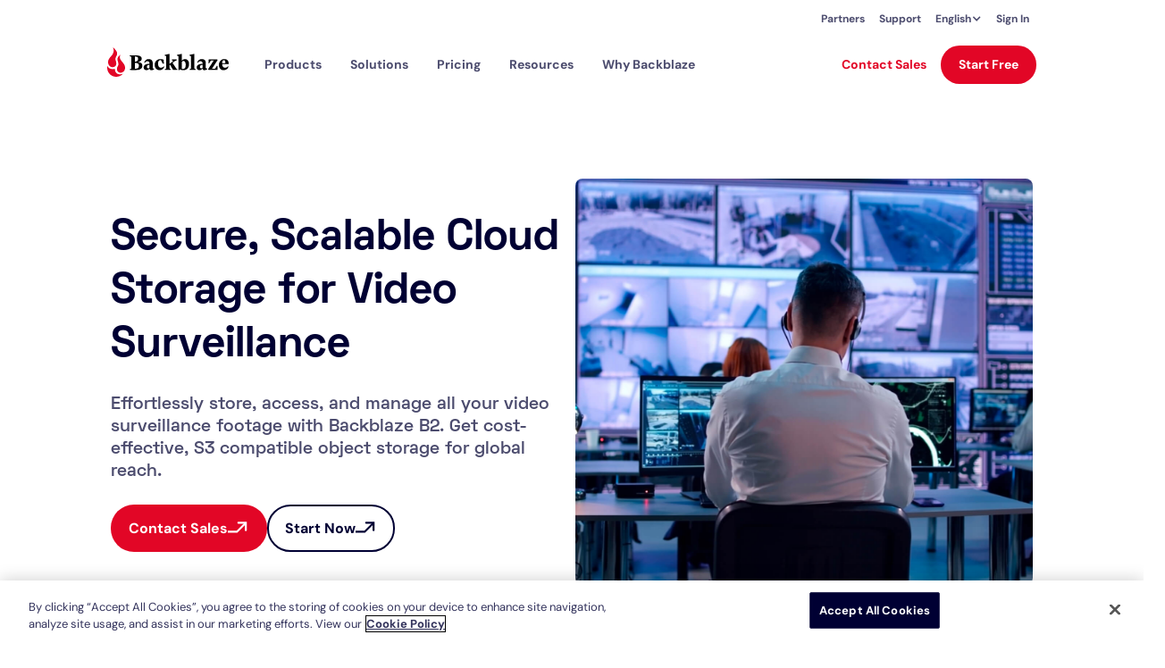

--- FILE ---
content_type: text/html
request_url: https://www.backblaze.com/cloud-storage/industries/surveillance
body_size: 51561
content:
<!DOCTYPE html><!-- Last Published: Wed Jan 21 2026 00:55:06 GMT+0000 (Coordinated Universal Time) --><html data-wf-domain="webflow-prod.backblaze.com" data-wf-page="659ef884320ab56913e84503" data-wf-site="63d32de856f6323a43a277f2" lang="en" data-wf-collection="659ef884320ab56913e8458e" data-wf-item-slug="surveillance"><head><meta charset="utf-8"/><title>The Best Cloud Storage for Security Cameras &amp; Video Surveillance | Backblaze</title><link rel="alternate" hrefLang="x-default" href="/cloud-storage/industries/surveillance" /><link rel="alternate" hrefLang="en" href="/cloud-storage/industries/surveillance" /><link rel="alternate" hrefLang="fr-CA" href="/fr/cloud-storage/industries/surveillance" /><meta content="Store live video feeds &amp; security camera recordings with Backblaze. Cost-effective, scalable, S3 compatible object storage for CCTV, IP cameras, NVR, and VSaaS." name="description" /><meta content="The Best Cloud Storage for Security Cameras &amp; Video Surveillance | Backblaze" property="og:title" /><meta content="Store live video feeds &amp; security camera recordings with Backblaze. Cost-effective, scalable, S3 compatible object storage for CCTV, IP cameras, NVR, and VSaaS." property="og:description" /><meta content="https://cdn.prod.website-files.com/63d32de856f6324d53a277ff/65a989cf9664e8be0dae8c3b_Hero-Illustration-Surveillance.jpg" property="og:image" /><meta content="The Best Cloud Storage for Security Cameras &amp; Video Surveillance | Backblaze" property="twitter:title" /><meta content="Store live video feeds &amp; security camera recordings with Backblaze. Cost-effective, scalable, S3 compatible object storage for CCTV, IP cameras, NVR, and VSaaS." property="twitter:description" /><meta content="https://cdn.prod.website-files.com/63d32de856f6324d53a277ff/65a989cf9664e8be0dae8c3b_Hero-Illustration-Surveillance.jpg" property="twitter:image" /><meta property="og:type" content="website" /><meta content="summary_large_image" name="twitter:card" /><meta content="width=device-width, initial-scale=1" name="viewport" /><link href="https://cdn.prod.website-files.com/63d32de856f6323a43a277f2/css/backblaze-staging.shared.12d8ee657.min.css" rel="stylesheet" type="text/css" integrity="sha384-EtjuZXoQGRfr51ThQ8qiMBj5Y4Yl0wtwJRVqPSXFOc2NQePsCtOVnZbLHpVl/fU3" crossorigin="anonymous" /><link href="https://fonts.googleapis.com" rel="preconnect" /><link href="https://fonts.gstatic.com" rel="preconnect" crossorigin="anonymous" /><script src="https://ajax.googleapis.com/ajax/libs/webfont/1.6.26/webfont.js" type="text/javascript"></script><script type="text/javascript">WebFont.load({  google: {    families: ["Oswald:200,300,400,500,600,700","Inconsolata:400,700","Montserrat:100,100italic,200,200italic,300,300italic,400,400italic,500,500italic,600,600italic,700,700italic,800,800italic,900,900italic","PT Sans:400,400italic,700,700italic"]  }});</script><script type="text/javascript">!function(o,c){var n=c.documentElement,t=" w-mod-";n.className+=t+"js",("ontouchstart"in o||o.DocumentTouch&&c instanceof DocumentTouch)&&(n.className+=t+"touch")}(window,document);</script><link href="https://cdn.prod.website-files.com/63d32de856f6323a43a277f2/64b1ab4aa5aef8291e9291ab_Favicon.png" rel="shortcut icon" type="image/x-icon" /><link href="https://cdn.prod.website-files.com/63d32de856f6323a43a277f2/64b1ab4daf31e414a481b056_Webclip.png" rel="apple-touch-icon" /><script src="https://www.google.com/recaptcha/api.js" type="text/javascript"></script><script>
  (function () {
    const host = window.location.hostname;

    const allowedDomains = ['backblaze.pet', 'backblaze.net'];

    const matchesDomain = allowedDomains.some(domain =>
      host === domain || host.endsWith('.' + domain)
    );

    if (!matchesDomain) return;

    if (document.getElementById('hs-script-loader')) return;

    const script = document.createElement('script');
    script.id = 'hs-script-loader';
    script.async = true;
    script.defer = true;
    script.src = 'https://js.hs-scripts.com/21120428.js';

    document.head.appendChild(script);
  })();
</script>

<script type="text/javascript">
// create dataLayer
window.dataLayer = window.dataLayer || [];
function gtag() {
  dataLayer.push(arguments);
}

// Set "granted" as default for rest of world (unspecified regions)
gtag("consent", "default", {
  ad_user_data: "granted",
  ad_personalization: "granted",
  ad_storage: "granted",
  analytics_storage: "granted",
  functionality_storage: "granted",
  personalization_storage: "granted",
  security_storage: "granted",
  wait_for_update: 2000
});

// Enable ads data redaction by default
gtag("set", "ads_data_redaction", true);

// Deny consent for EU/EEA/UK/CH + US privacy states
gtag("consent", "default", {
  ad_storage: "denied",
  analytics_storage: "denied",
  functionality_storage: "denied",
  personalization_storage: "denied",
  security_storage: "denied",
  ad_user_data: "denied",
  ad_personalization: "denied",
  region: [
    // EU/EEA countries (27 EU member states)
    "AT", "BE", "BG", "HR", "CY", "CZ", "DK", "EE", "FI", "FR", 
    "DE", "GR", "HU", "IE", "IT", "LV", "LT", "LU", "MT", "NL", 
    "PL", "PT", "RO", "SK", "SI", "ES", "SE",
    // UK, Switzerland, and EEA non-EU countries
    "GB", "CH", "IS", "LI", "NO",
    // US states with comprehensive privacy laws (13 states)
    "US-CA", "US-CT", "US-DE", "US-FL", "US-IL", "US-MD", 
    "US-MA", "US-MI", "US-MT", "US-NV", "US-NH", "US-PA", "US-WA"
  ]
});
</script>
<script src="https://ajax.googleapis.com/ajax/libs/jquery/3.7.1/jquery.min.js"></script>
<script src="https://cdnjs.cloudflare.com/ajax/libs/gsap/3.12.5/gsap.min.js"></script>
<script src="https://cdnjs.cloudflare.com/ajax/libs/gsap/3.12.5/ScrollTrigger.min.js"></script>
<script>

  window.Bz = window.Bz || {};
  /** Locale configuration.
   *  - Keys are BCP-47 language tags (e.g., "fr-CA").
   *  - Values are the served path prefix for that locale.
   *  - Unlisted codes fall back to the default locale.
  */
  window.Bz.LOCALE_CONFIG = {
    defaultLocale: "en",
    localeToPrefix: {
      "en":    "",
      "fr":    "/fr",
      "fr-CA": "/fr"
    }
  };

  let env,
      envExt = "", GTM_Code = "GTM-NL4J38", GC_Code = "G-M7PHW7QLHY", captchaKeyForms = "";
  switch (location.hostname) {
    case "webflow-prod.backblaze.com":
    case "www.backblaze.com":
      env = "prod";
      envExt = "com";
      GTM_Code = "GTM-N9N283";
      GC_Code = "G-KKNKYMVB92";
      captchaKeyForms = "6LetRxEqAAAAAOPSMj8e-TL4F3FRglKid4BirVDF";
      break;
    case "www.backblaze.net":
      env = "staging";
      envExt = "net";
      captchaKeyForms = "6LetRxEqAAAAAOPSMj8e-TL4F3FRglKid4BirVDF";
      break;
    case "www.backblaze.pet":
      env = "dev";
      envExt = "pet";
      captchaKeyForms = "6LdWVwYqAAAAAMTLJRWMW0TdN8Yu6tnNMLQ6QNFm";
      break;
    case "www.backblaze.fun":
      env = "dev";
      envExt = "fun";
      captchaKeyForms = "6LdWVwYqAAAAAMTLJRWMW0TdN8Yu6tnNMLQ6QNFm";
      break;
    case "www.backblaze.red":
      env = "dev";
      envExt = "red";
      captchaKeyForms = "6LdWVwYqAAAAAMTLJRWMW0TdN8Yu6tnNMLQ6QNFm";
      break;
    case "www.backblaze.xyz":
      env = "dev";
      envExt = "xyz";
      captchaKeyForms = "6LdWVwYqAAAAAMTLJRWMW0TdN8Yu6tnNMLQ6QNFm";
      break;
    default:
      env = "invalid";
      envExt = "invalid";
      break;
  }
  window.Bz.env = env;
  window.Bz.envExt = envExt;

  const PRICES = {
    "b1-monthly": 9,
    "b1-annually": 99,
    "b1-bi-annually": 189,
    "b1-annual-savings": 9,
    "b1-biannual-savings": 27,
    "b2-monthly-tb": 6,
    "b2-monthly-gb": 0.006,
    "b2-monthly-egress": 0.01,
    "b1e-annually": 24
  };
  window.Bz.prices = PRICES;

  (function (w, d, s, l) {
    w[l] = w[l] || [];
    w[l].push({ "gtm.start": new Date().getTime(), event: "gtm.js" });
    var f = d.getElementsByTagName(s)[0],
        j = d.createElement(s),
        dl = l != "dataLayer" ? "&l=" + l : "";
    j.async = true;
    j.src = "https://www.googletagmanager.com/gtm.js?id=" + GTM_Code + dl;
    f.parentNode.insertBefore(j, f);
  })(window, document, "script", "dataLayer");

  const getClientId = () => new Promise((resolve, reject) => gtag('get', GC_Code, 'client_id', clientId => clientId ? resolve(clientId) : reject('ClientID not found')));
  async function setClientId(i){
    let c = await getClientId();
    document.querySelector(`#${i}`).src+=`&uf_gcid=${c}`;
  }

  /* This is only being used in the iframe class - june 13 2024*/
  function getEstimatedIframeHeight(src) {
    try {
      const paramsObject = decodeURIComponent(src)
      .split("?")[1]
      .split("&")
      .reduce((a, b) => {
        const [key, val] = b.split("=");
        a[key] = val;
        return a;
      }, {});

      if (paramsObject.ufb_fields) {
        const fieldCount = paramsObject.ufb_fields.split(",").length;
        const ESTIMATE_SIZE_PER_INPUT_FIELD = 80;
        return `${fieldCount * ESTIMATE_SIZE_PER_INPUT_FIELD}px`;
      } else {
        return "123.09px";
      }
    } catch (e) {
      return "123.09px";
    }
  }

  function openDatabase() {
    return new Promise((resolve, reject) => {
      const request = window.indexedDB.open("FileDatabase", 1);

      request.onerror = () => {
        console.error("Failed to open the database");
        return reject();
      };
      request.onsuccess = () => resolve(request.result);
      request.onupgradeneeded = (event) => {
        const db = event.target.result;
        const objectStore = db.createObjectStore("Files", {
          keyPath: "id",
          autoIncrement: true,
        });
        objectStore.createIndex("name", "name", { unique: false });
      };
    });
  }

  async function handleExistingFileBlob() {
    const db = await openDatabase();
    const transaction = db.transaction("Files", "readwrite");
    const objectStore = transaction.objectStore("Files");
    const getRequest = objectStore.get("installer");

    return new Promise((resolve, reject) => {
      getRequest.onsuccess = async () => {
        const existingData = getRequest.result;
        if (existingData) {
          await deleteFileBlobFromIndexedDB();
        }
        return resolve();
      };
      getRequest.onerror = () => {
        console.error("Failed to retrieve the file blob");
        return reject();
      };
    });
  }

  async function storeFileBlobInIndexedDB({ fileBlob, fileName, retries = 0 }) {
    if (retries > 3) {
      console.error("Failed to store the file blob");
      return;
    }

    await handleExistingFileBlob();

    const db = await openDatabase();
    const transaction = db.transaction("Files", "readwrite");
    const objectStore = transaction.objectStore("Files");

    const fileRecord = { id: "installer", fileName, fileBlob };
    const addRequest = objectStore.add(fileRecord);

    return new Promise((resolve, reject) => {
      addRequest.onsuccess = async () => {
        const file = await getFileBlobFromIndexedDB();
        if (!file) {
          return await storeFileBlobInIndexedDB({
            fileBlob,
            fileName,
            retries: retries + 1,
          });
        }
        return resolve();
      };
      addRequest.onerror = () => {
        console.error("Failed to store the file blob");
        return reject();
      };
    });
  }

  async function deleteFileBlobFromIndexedDB() {
    const db = await openDatabase();
    const transaction = db.transaction("Files", "readwrite");
    const objectStore = transaction.objectStore("Files");
    const deleteRequest = objectStore.delete("installer");

    return new Promise((resolve, reject) => {
      deleteRequest.onsuccess = () => resolve();
      deleteRequest.onerror = () => {
        console.error("Failed to delete the file blob");
        return reject();
      };
    });
  }

  async function getFileBlobFromIndexedDB() {
    const db = await openDatabase();
    const transaction = db.transaction("Files", "readonly");
    const objectStore = transaction.objectStore("Files");

    const request = objectStore.get("installer");

    return new Promise((resolve, reject) => {
      request.onsuccess = () => {
        const fileRecord = request.result;
        if (fileRecord) {
          return resolve(fileRecord);
        } else {
          console.warn("File blob not found");
          return reject();
        }
      };
      request.onerror = () => {
        console.error("Failed to retrieve the file blob");
        return reject();
      };
    });
  }

  function addTagScript() {
    if (env === "prod") {
      const script = document.createElement("script")
      script.async = true
      script.src =
        "https://tag.clearbitscripts.com/v1/pk_b10c155a420e63b2034aa9b08e10492f/tags.js"
      script.referrerpolicy = "strict-origin-when-cross-origin"
      document.body.appendChild(script)
    }
  }

  function setCodeFromHash() {
    const hash = window.location.hash.toLowerCase().substring(1)
    function removeHash() {
      window.history.replaceState(
        null,
        null,
        window.location.pathname + window.location.search
      )
    }
    if (hash.startsWith("af")) {
      setPartnerCode(hash)
      removeHash()
    }
    if (hash.startsWith("ad")) {
      setAdCode(hash)
      removeHash()
    }
  }

  function setAdCode(code) {
    try {
      $.ajax({
        url: `https://secure.backblaze.${envExt}/api/create_account_on_download?action=set_ad_code&ad_code=${code}&page_url=${encodeURIComponent(
          document.location
        )}&page_referrer=${encodeURIComponent(document.referrer)}`,
        type: "GET",
        dataType: "jsonp",
        crossDomain: true,
        cache: false,
        scriptCharset: "utf-8",
        timeout: 5000,
        success: function (response) {
          if (response.status == "true") {
            // valid partner ID, reload the iFrame to make sure it's populated at time of sign up
            console.log("reinitialize user form with partner cookie");
            document.dispatchEvent(new Event("BzReloadUserFormsIframe"));
          }
        },
        error: function (XMLHttpRequest, textStatus, errorThrown) {},
      })
    } catch (err) {}
  }

  function setPartnerCode(code) {
    try {
      $.ajax({
        url: `https://secure.backblaze.${envExt}/api/create_account_on_download?action=set_partner_code&partner_code=${encodeURIComponent(
          code
        )}`,
        type: "GET",
        dataType: "jsonp",
        crossDomain: true,
        cache: false,
        scriptCharset: "utf-8",
        timeout: 5000,
        success: function (response) {
          if (response.status == "true") {
            // valid partner ID, reload the iFrame to make sure it's populated at time of sign up
            console.log("re initialize user form with partner cookie");
            document.dispatchEvent(new Event("BzReloadUserFormsIframe"));
          }
        },
        error: function (XMLHttpRequest, textStatus, errorThrown) {},
      })
    } catch (err) {}
  }

  (function (global) {
    "use strict";
    class UserFormsIframe {
      constructor({ props, iframeConfig, responseHandler } = {}) {
        this.responseHandler = responseHandler;
        this.props = props;
        this.iframeConfig = iframeConfig;
        this.reset();
      }

      addStylesToIframe() {
        const iframeStyles = {
          height: getEstimatedIframeHeight(this.iframeConfig.src),
          transition: "height 0.1s ease-in",
        };
        Object.entries(iframeStyles).forEach(([key, value]) => {
          this.iframe.style[key] = value;
        });
      }

      reset() {
        this.channel = new MessageChannel();
        this.channel.port1.onmessage = (resp) =>
        this.setupResponseHandler({
          resp,
          responseHandler: this.responseHandler,
        });
        this.iframe = document.createElement("iframe");
        this.iframe.id = this.iframeConfig.id;
        this.iframe.src = this.iframeConfig.src;
        this.iframe.title = "Backblaze Form";
        this.addStylesToIframe();
        this.channelIsSet = false;
        this.interval = null;
      }

      reload() {
        // reload the iframe so that we can fetch fresh cookies
        this.iframe.src = this.iframeConfig.src;
      }
      setupResponseHandler({ resp, responseHandler }) {
        const data =
              typeof resp.data === "string" ? JSON.parse(resp.data) : resp.data;
        if (data?.status === "SETUP_COMPLETE") {
          this.channelIsSet = true;
        } else {
          responseHandler(resp);
        }
      }

      updateProps(props = {}) {
        this.props = { ...this.props, ...props };
        this.iframe.contentWindow.postMessage(
          { type: "data", props: this.props },
          "*"
        );
      }

      mount() {
        let rootEl = document.body;
        if (this.iframeConfig.selector) {
          rootEl = document.body.querySelector(this.iframeConfig.selector);
        }
        rootEl.appendChild(this.iframe);
      }

      unMount() {
        this.iframe.remove();
      }

      sendPort() {
        if (this.channel.port2) {
          try {
            this.iframe.contentWindow.postMessage({ type: "port" }, "*", [
              this.channel.port2,
            ]);
          } catch (e) {
            //this.toggleLoading(true);
          }
        }
      }

      setupPorts() {
        const iframe = this.iframe;
        iframe.addEventListener("load", () => {
          this.sendPort();
          let tries = 0;
          const TRY_LIMIT = 5;
          this.interval = setInterval(() => {
            if (this.channelIsSet) {
              clearInterval(this.interval);
              return;
            }

            this.sendPort();
            if (tries >= TRY_LIMIT) {
              clearInterval(this.interval);
              this.unMount();
              this.reset();
              this.init();
            }

            tries++;
          }, 1000);
        });
      }

      init() {
        this.mount();
        this.updateProps();
        this.setupPorts();
      }
    }

    function init() {
      try {
        global.Bz = global.Bz || {};
        global.Bz.UserFormsIframe = UserFormsIframe;
      } catch (err) {
        console.log(err);
      }
    }

    init();
  })(window);

  function getUTMCookieValue(utm) {
    let cookie = document.cookie
    .split("; ")
    .find((row) => row.startsWith("_vb_utm_a="));
    if (!cookie) return "";
    cookie = decodeURIComponent(cookie.split("=")[1]);
    let utmParams = cookie.split("&");
    let utmParam = utmParams.find((param) => param.startsWith(utm + "="));
    return utmParam ? utmParam.split("=")[1] : null;
  }
  const setCookie = (n, v, d) => document.cookie = `${n}=${encodeURIComponent(v)}; max-age=${d * 86400}; path=/`;
  const getCookie = name => document.cookie.split('; ').reduce((r, c) => (c = c.split('='), c[0] === name ? decodeURIComponent(c[1]) : r), null);
  function getUrlValue(name) {
    const url = new URL(window.location.href);
    return url.searchParams.get(name);
  }
  const initUTMCookie = () => {
    // Our cookie name to keep track of all the utm parameters
    const COOKIE_NAME = '_vb_utm_a';

    // Helper functions
    const getCookie = (name) => {
      const value = `; ${document.cookie}`;
      const parts = value.split(`; ${name}=`);
      if (parts.length === 2) return parts.pop().split(';').shift();
      return null;
    };

    const setCookie = (name, value, days) => {
      const date = new Date();
      date.setTime(date.getTime() + (days * 24 * 60 * 60 * 1000));
      const expires = `expires=${date.toUTCString()}`;
      document.cookie = `${name}=${value}; ${expires}; path=/`;
    };

    const isUTMParam = (param) => {
      return param.startsWith('utm_');
    };
    // Finding utm params
    const currentParams = new URLSearchParams(window.location.search);
    const utm_params = Object.fromEntries([...currentParams.entries()].filter(([key]) => isUTMParam(key)));
    const utm_params_string = Object.keys(utm_params).map(itm => `${itm}=${utm_params[itm]}`).join('&');

    let utm_cookie = getCookie(COOKIE_NAME);
    utm_cookie = utm_cookie ? decodeURIComponent(utm_cookie) : null;

    if (utm_params_string) {
      // If the cookie doesn't match the utm parameters in the url, set or update the cookie
      if (utm_cookie !== utm_params_string) {
        // Setting cookie
        setCookie(COOKIE_NAME, encodeURIComponent(utm_params_string), 30);
      }
    }
  };
  document.addEventListener("DOMContentLoaded", () => {
    gsap.registerPlugin(ScrollTrigger);
    initUTMCookie();
    for (const p in PRICES) {
      const els = document.querySelectorAll(`.${p}`)
      els.forEach((el) => { el.textContent = PRICES[p] })
    }
    if (envExt !== "com") {
      const bannerStyle = document.createElement('style');
      bannerStyle.innerHTML = '#onetrust-consent-sdk { display: none; }';
      document.head.appendChild(bannerStyle);
    }
    addTagScript();
    // Setting up adcode based on url
    const adcode_c = getUrlValue('adcode');
    if(adcode_c) {
      console.log(adcode_c);
      setCookie("bz_adcode_c", adcode_c, 30);
    }
    function handleInputChange(e) {
      let target = e.target;
      if (e.target.type !== "range") target = document.getElementById("range");
      updateRange(target);
    }
    function updateRange(r) {
      const min = r.min;
      const max = r.max;
      const val = r.value;
      r.style.backgroundSize = ((val - min) * 100) / (max - min) + "% 100%";
    }
    const rangeInputs = document.querySelectorAll('input[type="range"]');
    rangeInputs.forEach((i) => {
      i.addEventListener("input", handleInputChange);
      updateRange(i);
    });

    // removing hidden a tags in h2
    const h2s = document.querySelectorAll("h2");
    h2s.forEach((h) => {
      const as = h.querySelectorAll("a");
      as.forEach((a) => {
        a.remove();
      });
    });
    setCodeFromHash();

    let invisibleElms = document.getElementsByClassName('w-condition-invisible')
    let invisibleArr = Array.from(invisibleElms);
    invisibleArr.forEach((element) => {
      element.parentNode.removeChild(element)
    });

    const faqItems = document.querySelectorAll("._1c_faq_listitem")
    faqItems.forEach((el) => {
      let btn = el.querySelector('._1c_faq_listitem_expandbtn');
      btn.setAttribute('aria-expanded', false);
      el.onclick = (e) => {
        el.classList.toggle("on")
        btn = el.querySelector('._1c_faq_listitem_expandbtn');
        btn.setAttribute('aria-expanded', el.classList.contains('on'));
      }
    })
    // For CTA animations
    const ctaTargets = [".cta", "a.points_system_card", "a.points_system_card_vhome", "a.cards_system_card", "a._2c_4cards_card"] // All the elements we want to target to activate the hover state of the CTA
    const ctaTargetsCombinedString = ctaTargets.join(", ");
    document.querySelectorAll(ctaTargetsCombinedString).forEach(cta => {
      const initialPath1 = cta.querySelector('.path1');
      const initialPath2 = cta.querySelector('.path2');
      if (!initialPath1 || !initialPath2) return;

      const animateToHoverState = () => {
        gsap.to(initialPath1, {
          duration: 0.25,
          attr: { d: "M2.5 17.5H15L25.5 7" },
          ease: "power2.inOut"
        });

        gsap.to(initialPath2, {
          duration: 0.25,
          attr: { d: "M19 6H26.3479V13.361" },
          ease: "power2.inOut"
        });
      };

      const animateToInitialState = () => {
        gsap.to(initialPath1, {
          duration: 0.25,
          attr: { d: "M2.5 17.5H11.5L20 9" },
          ease: "power2.inOut"
        });

        gsap.to(initialPath2, {
          duration: 0.25,
          attr: { d: "M13 8.5H20.3479V15.861" },
          ease: "power2.inOut"
        });
      };

      cta.addEventListener('mouseenter', animateToHoverState);
      cta.addEventListener('focus', animateToHoverState);
      cta.addEventListener('mouseleave', animateToInitialState);
      cta.addEventListener('blur', animateToInitialState);
    });
  }); // end of DomContentLoaded
</script>

<!-- OneTrust Cookies Consent Notice start for backblaze.com -->
<script src="https://cdn.cookielaw.org/scripttemplates/otSDKStub.js" type="text/javascript" charset="UTF-8" data-domain-script="c2b991fa-af6b-41eb-a5e8-4d9878afe4d8"></script>
<script type="text/javascript">
function OptanonWrapper() { }
</script>
<!-- OneTrust Cookies Consent Notice end for backblaze.com -->

<link rel="preconnect" href="https://dev.visualwebsiteoptimizer.com" />
<script>
  function vwo() {
    window._vwo_code || (function() {
      var account_id=612650,
          version=2.1,
          settings_tolerance=2000,
          hide_element='body',
          hide_element_style = 'opacity:0 !important;filter:alpha(opacity=0) !important;background:none !important;transition:none !important;',
          /* DO NOT EDIT BELOW THIS LINE */
          f=false,w=window,d=document,v=d.querySelector('#vwoCode'),cK='_vwo_'+account_id+'_settings',cc={};try{var c=JSON.parse(localStorage.getItem('_vwo_'+account_id+'_config'));cc=c&&typeof c==='object'?c:{}}catch(e){}var stT=cc.stT==='session'?w.sessionStorage:w.localStorage;code={nonce:v&&v.nonce,use_existing_jquery:function(){return typeof use_existing_jquery!=='undefined'?use_existing_jquery:undefined},library_tolerance:function(){return typeof library_tolerance!=='undefined'?library_tolerance:undefined},settings_tolerance:function(){return cc.sT||settings_tolerance},hide_element_style:function(){return'{'+(cc.hES||hide_element_style)+'}'},hide_element:function(){if(performance.getEntriesByName('first-contentful-paint')[0]){return''}return typeof cc.hE==='string'?cc.hE:hide_element},getVersion:function(){return version},finish:function(e){if(!f){f=true;var t=d.getElementById('_vis_opt_path_hides');if(t)t.parentNode.removeChild(t);if(e)(new Image).src='https://dev.visualwebsiteoptimizer.com/ee.gif?a='+account_id+e}},finished:function(){return f},addScript:function(e){var t=d.createElement('script');t.type='text/javascript';if(e.src){t.src=e.src}else{t.text=e.text}v&&t.setAttribute('nonce',v.nonce);d.getElementsByTagName('head')[0].appendChild(t)},load:function(e,t){var n=this.getSettings(),i=d.createElement('script'),r=this;t=t||{};if(n){i.textContent=n;d.getElementsByTagName('head')[0].appendChild(i);if(!w.VWO||VWO.caE){stT.removeItem(cK);r.load(e)}}else{var o=new XMLHttpRequest;o.open('GET',e,true);o.withCredentials=!t.dSC;o.responseType=t.responseType||'text';o.onload=function(){if(t.onloadCb){return t.onloadCb(o,e)}if(o.status===200||o.status===304){_vwo_code.addScript({text:o.responseText})}else{_vwo_code.finish('&e=loading_failure:'+e)}};o.onerror=function(){if(t.onerrorCb){return t.onerrorCb(e)}_vwo_code.finish('&e=loading_failure:'+e)};o.send()}},getSettings:function(){try{var e=stT.getItem(cK);if(!e){return}e=JSON.parse(e);if(Date.now()>e.e){stT.removeItem(cK);return}return e.s}catch(e){return}},init:function(){if(d.URL.indexOf('__vwo_disable__')>-1)return;var e=this.settings_tolerance();w._vwo_settings_timer=setTimeout(function(){_vwo_code.finish();stT.removeItem(cK)},e);var t;if(this.hide_element()!=='body'){t=d.createElement('style');var n=this.hide_element(),i=n?n+this.hide_element_style():'',r=d.getElementsByTagName('head')[0];t.setAttribute('id','_vis_opt_path_hides');v&&t.setAttribute('nonce',v.nonce);t.setAttribute('type','text/css');if(t.styleSheet)t.styleSheet.cssText=i;else t.appendChild(d.createTextNode(i));r.appendChild(t)}else{t=d.getElementsByTagName('head')[0];var i=d.createElement('div');i.style.cssText='z-index: 2147483647 !important;position: fixed !important;left: 0 !important;top: 0 !important;width: 100% !important;height: 100% !important;background: white !important;display: block !important;';i.setAttribute('id','_vis_opt_path_hides');i.classList.add('_vis_hide_layer');t.parentNode.insertBefore(i,t.nextSibling)}var o=window._vis_opt_url||d.URL,s='https://dev.visualwebsiteoptimizer.com/j.php?a='+account_id+'&u='+encodeURIComponent(o)+'&vn='+version;if(w.location.search.indexOf('_vwo_xhr')!==-1){this.addScript({src:s})}else{this.load(s+'&x=true')}}};w._vwo_code=code;code.init();})();
  }

  function zoomInfo() {
    (function () {
      var zi = document.createElement("script");
      zi.type = "text/javascript";
      zi.async = true;
      zi.referrerPolicy = "unsafe-url";
      zi.src = "https://ws.zoominfo.com/pixel/uJCeansYSuz2ElG9kpkr";
      var s = document.getElementsByTagName("script")[0];
      s.parentNode.insertBefore(zi, s);
    })();

    window[
      (function (_dK6, _gd) {
        var _Lg = "";
        for (var _Eh = 0; _Eh < _dK6.length; _Eh++) {
          var _3K = _dK6[_Eh].charCodeAt();
          _gd > 6;
          _3K -= _gd;
          _3K += 61;
          _Lg == _Lg;
          _3K %= 94;
          _3K != _Eh;
          _3K += 33;
          _Lg += String.fromCharCode(_3K);
        }
        return _Lg;
      })(atob("Y1JZe3hzbmx9VG4k"), 9)
    ] = "0aed9573201679954438";
    var zi = document.createElement("script");
    (zi.type = "text/javascript"),
      (zi.async = true),
      (zi.src = (function (_El0, _fi) {
      var _uP = "";
      for (var _FY = 0; _FY < _El0.length; _FY++) {
        var _HJ = _El0[_FY].charCodeAt();
        _uP == _uP;
        _HJ -= _fi;
        _fi > 1;
        _HJ += 61;
        _HJ != _FY;
        _HJ %= 94;
        _HJ += 33;
        _uP += String.fromCharCode(_HJ);
      }
      return _uP;
    })(atob("LDg4NDdcUVEuN1A+LU83JzYtNDg3UCczMVE+LU84JStQLjc="), 34)),
      document.readyState === "complete"
      ? document.body.appendChild(zi)
    : window.addEventListener("load", function () {
      document.body.appendChild(zi);
    });
  }

  function hasConsentForGroupId(groupId) {
    const consentCookie = document.cookie
    .split('; ')
    .find((row) => row.startsWith('OptanonConsent='));

    if (!consentCookie) return false;

    const decodedCookie = decodeURIComponent(consentCookie);
    const groupsMatch = decodedCookie.match(/groups=([^&]+)/);
    if (!groupsMatch || !groupsMatch[1]) return false;

    const groups = groupsMatch[1].split(',');
    return groups.includes(`${groupId}:1`);
  }

  const cookieConsents = {
    performance: hasConsentForGroupId('C0002'),
    functional: hasConsentForGroupId('C0003'),
    targeting: hasConsentForGroupId('C0004'),
    socialMedia: hasConsentForGroupId('C0005'),
  };
  if (cookieConsents.performance && cookieConsents.functional) {
    vwo(); 
    zoomInfo();
  } 

</script><link rel='canonical' href="https://www.backblaze.com/cloud-storage/industries/surveillance" />
<meta name="robots" content="Surveillance">
<script>
document.addEventListener("DOMContentLoaded", () => {
	const adcode_c = "";
  if(adcode_c) {
  	setCookie("bz_adcode_c", adcode_c, 30);
	}

  const buttons = document.querySelectorAll('.cta');
	let count = 0;
  let globalReferrer = "";
  buttons.forEach(button => {
      let href = button.getAttribute('href');
			if (href.includes("referrer=") && count === 0) {
				let params = new URLSearchParams(new URL(href).search);
      	globalReferrer = params.get("referrer");
      	count += 1;
			}
			if(count === 1) {
        if (href && href.includes('/contact-sales/') && !href.includes('referrer=')) {
            href += href.includes('?') ? `&referrer=${globalReferrer}` : `?referrer=${globalReferrer}`;
            button.setAttribute('href', href);
        }
      }
  });
});
</script></head><body><div class="industries-gradient"><div data-animation="default" class="bznavheader w-nav" data-easing2="ease" data-easing="ease" data-collapse="medium" role="banner" data-duration="400" id="bzHeader" data-doc-height="1"><div class="bznav_content"><nav class="bznav_utility_container"><div class="bznav_desktop_utility_links nav2_group-left"><a href="https://www.backblaze.com/partners" class="bznav_link w-nav-link">Partners</a><a href="https://www.backblaze.com/help" class="bznav_link w-nav-link">Support</a><div class="bznav_locales_wrapper w-locales-list"><div data-hover="false" data-delay="0" class="bznav_language_dropdown w-dropdown"><div class="bznav_language_dropdown_toggle w-dropdown-toggle"><div class="bznav_language_dropdown_text">English</div><div class="bznav_language_dropdown_arrow w-icon-dropdown-toggle"></div></div><nav class="bznav_language_dropdown_list w-dropdown-list"><div role="list" class="w-locales-items"><div role="listitem" class="w-locales-item"><a hreflang="en" href="/cloud-storage/industries/surveillance" aria-current="page" class="bznav_language w--current">English</a></div><div role="listitem" class="w-locales-item"><a hreflang="fr-CA" href="/fr/cloud-storage/industries/surveillance" class="bznav_language">Français</a></div></div></nav></div></div><a id="signInLink" href="https://secure.backblaze.com/user_signin.htm" class="bznav_link w-nav-link">Sign In</a></div></nav><div class="bznav_main_container"><a aria-label="Visit https://www.backblaze.com" href="https://www.backblaze.com" class="bznav_logo w-inline-block"><div class="w-embed"><svg xmlns="http://www.w3.org/2000/svg" width="136" height="33" viewBox="0 0 136 33" fill="none" id="whiteBzLogoBzHeader">
<g id="Logo Group">
<g id="Group">
<path id="Vector" d="M16.5197 29.8661C15.003 30.3528 11.6662 30.5961 9.96747 28.4671C7.84405 25.8515 9.36077 23.8441 8.08672 24.1483C3.11186 25.304 0.867101 22.1409 0.442418 21.2285C0.442418 21.2285 0.26041 20.6202 0.139072 21.1677C-0.0429352 21.8976 -0.103604 23.6617 0.32108 25.2432C0.806433 27.2505 2.26249 30.5961 6.38799 32.2993C9.84613 33.6983 14.275 33.0292 17.1871 30.0486C17.9151 29.3795 17.7331 29.5012 16.5197 29.8661Z" fill="#E20626"/>
<path id="Vector_2" d="M8.69376 2.18981C7.54104 0.790766 6.32766 0 6.32766 0C7.2377 1.88567 8.45108 5.65702 4.38625 9.915C1.89882 12.5306 0.139423 15.2071 1.1708 18.3093C1.65615 19.83 2.80886 21.7765 5.11428 22.1415C5.96365 22.2631 6.93435 22.1415 7.48038 21.959C10.8778 20.8032 10.3925 17.2752 9.60379 15.0246C9.48245 14.7204 9.36112 13.9905 9.30045 13.7472C8.81509 11.5574 10.3925 10.0975 10.8778 8.51595C10.9385 8.39429 10.9385 8.27264 10.9992 8.15098C11.0598 7.84684 11.1205 7.5427 11.1205 7.29939C11.1205 4.68377 9.7858 3.52804 8.69376 2.18981Z" fill="#E20626"/>
<path id="Vector_3" d="M19.9792 22.3841C19.7972 20.1943 18.8872 18.6127 16.2178 15.5713C14.883 14.0506 14.0337 12.2258 14.0943 10.8875C14.2764 9.24519 15.0044 8.33276 15.0044 8.33276C15.0044 8.33276 14.0337 8.81939 13.3056 9.54933C12.699 10.2184 12.0923 10.7659 11.5462 12.1041C11.4856 12.2866 11.4856 12.4691 11.4249 12.7124C11.1216 14.963 13.0023 17.0312 12.3956 19.8901C12.2136 20.6201 11.9103 20.8634 11.3036 22.1408C10.5755 23.6615 10.7576 25.7296 11.7889 27.007C12.699 28.1628 14.3977 28.7102 15.9751 28.3452C18.8872 27.6153 20.2219 25.1214 19.9792 22.3841Z" fill="#E20626"/>
</g>
<g id="Group_2">
<path id="Vector_4" d="M32.0961 25.4126H29.4873C28.5166 25.4126 27.1819 25.4126 25.3618 25.3518V24.5002L27.1212 23.7703V10.6314L25.3618 9.90144V9.04984C26.2112 9.04984 27.3032 9.04984 28.5166 8.98901C29.73 8.98901 30.7614 8.98901 31.6107 8.98901C36.3429 8.98901 38.6484 10.2056 38.6484 12.6387C38.6484 13.9769 38.1023 14.8285 36.7676 15.6801C36.1002 16.0451 35.0689 16.4101 33.9162 16.5317C35.5542 16.6534 36.7069 16.8967 37.4956 17.3225C38.709 17.9916 39.3764 19.0257 39.3764 20.4247C39.4371 23.7094 36.8889 25.4126 32.0961 25.4126ZM30.9434 10.2664V16.0451H31.0647C33.3095 16.0451 34.6442 14.8894 34.6442 12.7604C34.7049 11.0572 33.7948 10.2664 30.9434 10.2664ZM31.3074 17.3833H31.004V23.9528C31.2467 23.9528 31.4287 24.0136 31.6714 23.9528C34.3408 23.9528 35.4936 22.9187 35.4936 20.4855C35.4936 18.3566 34.0982 17.3833 31.3074 17.3833Z" fill="black"/>
<path id="Vector_5" d="M52.6607 24.315C51.7506 25.1666 50.5979 25.6532 49.3239 25.6532C48.1712 25.6532 47.3218 24.8016 47.3218 23.7067V23.6458C46.4724 24.9232 45.259 25.5923 43.8637 25.5923C42.0436 25.5923 40.7695 24.3758 40.7695 22.4901C40.7695 20.9086 41.6189 19.8137 43.257 19.1446C44.2277 18.7796 45.5017 18.5363 47.3218 18.4146V18.0496C47.3218 17.2589 47.2004 16.7114 46.8971 16.3465C46.5331 15.8598 45.8051 15.5557 45.077 15.5557C43.985 15.5557 43.0143 16.0423 41.9829 17.3805L41.3156 17.0156C42.2863 14.5824 44.1063 13.1226 46.4118 13.1226C48.1105 13.1226 49.3845 13.7308 50.2339 14.8257C50.7192 15.4949 50.9619 16.4073 50.9619 17.563V22.9159C50.9619 23.5242 51.2653 23.7675 51.7506 23.7675C51.9933 23.7675 52.1753 23.7067 52.418 23.6458L52.6607 24.315ZM44.4097 21.9427C44.4097 22.9159 44.9557 23.5242 45.9264 23.5242C46.4117 23.5242 46.8364 23.4025 47.3218 22.9159V19.5704C46.3511 19.5704 45.6231 19.8137 45.077 20.2395C44.6523 20.6044 44.4097 21.1519 44.4097 21.9427Z" fill="black"/>
<path id="Vector_6" d="M63.8866 21.7602C62.7946 24.3758 61.1565 25.5924 58.7297 25.5924C57.031 25.5924 55.6963 25.0449 54.6649 23.95C53.6942 22.8551 53.1482 21.456 53.1482 19.6312C53.1482 17.7455 53.7549 16.164 54.9683 14.9474C56.1816 13.7308 57.6984 13.1226 59.5184 13.1226C60.7318 13.1226 62.3092 13.4875 63.3406 13.9742L63.4013 18.2321L62.1879 18.3538L61.4599 16.8939C61.2172 16.3465 60.7925 15.5557 60.2465 14.4608C60.0038 14.4 59.7611 14.3391 59.5184 14.3391C57.8197 14.3391 56.9097 15.8598 56.9097 18.4754C56.9097 21.1519 58.1231 22.8551 60.0645 22.8551C61.3385 22.8551 62.1879 22.4293 63.2799 21.2736L63.8866 21.7602Z" fill="black"/>
<path id="Vector_7" d="M71.105 24.4983V25.3499H64.5527V24.4983L66.0695 23.7684V9.83868L64.4314 9.41289V8.37881L69.6489 7.34473L69.7703 7.40555V18.598L73.8351 15.3741L72.379 14.5833V13.61H77.7786V14.5833L75.7765 15.3741L73.1071 17.3206L77.4146 23.89L78.3853 24.4983V25.3499H73.7744L70.2556 19.3887L69.7703 19.6929V23.7684L71.105 24.4983Z" fill="black"/>
<path id="Vector_8" d="M90.4016 14.7049C91.251 15.739 91.615 17.0772 91.615 18.6588C91.615 20.7878 91.069 22.4301 89.9163 23.7075C88.7636 24.9241 87.1862 25.5932 85.1234 25.5932C83.9707 25.5932 82.6967 25.3499 81.4226 24.7416L80.3912 25.5932L79.7845 25.4107V9.83868L78.1465 9.41289V8.3788L83.364 7.34473L83.4854 7.40555V15.1307C84.2134 13.9142 85.6088 13.1842 87.1862 13.1842C88.5209 13.1842 89.5523 13.6709 90.4016 14.7049ZM85.3661 15.2524C84.5774 15.2524 83.7887 15.7999 83.546 16.4081V23.9508C83.91 24.1333 84.4561 24.1941 84.9414 24.1941C86.8828 24.1941 87.9142 22.5518 87.9142 19.5712C87.8535 16.8339 86.8828 15.2524 85.3661 15.2524Z" fill="black"/>
<path id="Vector_9" d="M99.0137 24.4983V25.3499H92.3401V24.4983L93.8568 23.7684V9.83868L92.2188 9.41289V8.37881L97.4363 7.34473L97.5576 7.40555V23.7684L99.0137 24.4983Z" fill="black"/>
<path id="Vector_10" d="M112.059 24.315C111.149 25.1666 109.935 25.6532 108.722 25.6532C107.569 25.6532 106.72 24.8016 106.72 23.7067V23.6458C105.87 24.9232 104.657 25.5923 103.262 25.5923C101.442 25.5923 100.167 24.3758 100.167 22.4901C100.167 20.9086 101.017 19.8137 102.655 19.1446C103.626 18.7796 104.9 18.5363 106.72 18.4146V18.0496C106.72 17.2589 106.598 16.7114 106.295 16.3465C105.931 15.8598 105.203 15.5557 104.475 15.5557C103.383 15.5557 102.412 16.0423 101.381 17.3805L100.713 17.0156C101.684 14.5824 103.504 13.1226 105.81 13.1226C107.508 13.1226 108.782 13.7308 109.632 14.8257C110.117 15.4949 110.36 16.4073 110.36 17.563V22.9159C110.36 23.5242 110.663 23.7675 111.149 23.7675C111.391 23.7675 111.573 23.7067 111.816 23.6458L112.059 24.315ZM103.808 21.9427C103.808 22.9159 104.354 23.5242 105.324 23.5242C105.81 23.5242 106.234 23.4025 106.72 22.9159V19.5704C105.749 19.5704 105.021 19.8137 104.475 20.2395C103.99 20.6044 103.808 21.1519 103.808 21.9427Z" fill="black"/>
<path id="Vector_11" d="M113.696 13.5513H123.16L123.524 14.2812L117.215 24.0746L120.794 24.0137L122.675 20.6682L123.403 20.729L123.524 25.1695L123.403 25.3519H113.211L112.907 24.5003L119.277 14.707H116.123L114.181 17.7484L113.332 17.6268L113.635 13.6121L113.696 13.5513Z" fill="black"/>
<path id="Vector_12" d="M135.779 21.6993C134.99 24.1325 132.927 25.5924 130.379 25.5924C128.741 25.5924 127.407 25.0449 126.436 23.95C125.465 22.8551 124.98 21.3952 124.98 19.6312C124.98 17.8063 125.586 16.2856 126.739 15.0082C127.892 13.7917 129.287 13.1226 130.865 13.1226C132.988 13.1226 134.505 13.8525 135.293 15.1907C135.718 15.9207 135.961 16.8331 135.961 17.928C135.961 18.2321 135.961 18.5363 135.9 18.7796H128.62C128.681 21.3952 129.955 22.8551 131.957 22.8551C132.503 22.8551 132.988 22.7334 133.473 22.5509C133.898 22.3685 134.505 21.9427 135.293 21.2736L135.779 21.6993ZM128.62 17.6847L132.321 17.6239C132.321 15.6773 131.653 14.3391 130.683 14.3391C129.469 14.3391 128.741 15.434 128.62 17.6847Z" fill="black"/>
</g>
</g>
</svg></div></a><nav role="navigation" class="bznav_menu w-nav-menu"><div class="nav2_group nav2_group-left"><div data-hover="false" data-delay="0" id="navProducts" class="bznav_dropdown w-dropdown"><div class="bznav_dropdowntoggle w-dropdown-toggle"><div class="bznav_dropdownlinklabel">Products</div><img src="https://cdn.prod.website-files.com/63d32de856f6323a43a277f2/643594d64c934cd60ae50d04_dropdown-arrow.svg" loading="eager" alt="arrow" class="bznav_arrowdropdown" /></div><nav class="bznav_listdropdown w-dropdown-list"><a href="https://www.backblaze.com/cloud-storage/b2-overdrive" class="bznav_listlink w-inline-block"><div class="bznav_label">B2 Overdrive</div><div class="bznav_sublabel">Highest-throughput object storage for AI and data-driven workloads</div></a><a href="https://www.backblaze.com/cloud-storage" class="bznav_listlink w-inline-block"><div class="bznav_label">B2 Cloud Storage</div><div class="bznav_sublabel">Always-hot S3 compatible object storage engineered for efficiency</div></a><a href="https://www.backblaze.com/cloud-storage/poweredbybackblaze" class="bznav_listlink w-inline-block"><div class="bznav_label">Powered by Backblaze</div><div class="bznav_sublabel">White label cloud storage for neoclouds, CDNs, ISVs, and MSPs</div></a><div data-hover="false" data-delay="0" class="bznav_listlinkdrawers w-dropdown"><div class="bznav_drawersdescription w-dropdown-toggle"><div><div class="bznav_label">Computer Backup</div><div class="bznav_sublabel">Reliable, secure online backup for protecting Macs and PCs</div></div><img src="https://cdn.prod.website-files.com/63d32de856f6323a43a277f2/643594d64c934cd60ae50d04_dropdown-arrow.svg" loading="eager" alt="arrow" class="bznav_arrowdropdown" /></div><nav class="bznav_drawercontainer w-dropdown-list"><a href="https://www.backblaze.com/cloud-backup/business" class="navlargedrawercontainer w-inline-block"><div class="medium-light-theme-icon-container"><div class="medium-light-theme-icon-text"></div><div class="light-theme-default-bg"></div></div><div class="navlargedrawertext"><div class="bznav_label">Business</div><div class="bznav_sublabel">Enterprise-grade, unlimited endpoint backup</div></div></a><a href="https://www.backblaze.com/cloud-backup/personal" class="navlargedrawercontainer w-inline-block"><div class="medium-light-theme-icon-container"><div class="medium-light-theme-icon-text"></div><div class="light-theme-default-bg"></div></div><div class="navlargedrawertext"><div class="bznav_label">Personal</div><div class="bznav_sublabel">Unlimited, automatic cloud backup for home use</div></div></a></nav></div></nav></div><div data-hover="false" data-delay="0" id="navSolutions" class="bznav_dropdown w-dropdown"><div class="bznav_dropdowntoggle w-dropdown-toggle"><div class="bznav_dropdownlinklabel">Solutions</div><img src="https://cdn.prod.website-files.com/63d32de856f6323a43a277f2/643594d64c934cd60ae50d04_dropdown-arrow.svg" loading="eager" alt="arrow" class="bznav_arrowdropdown" /></div><nav class="bznav_listdropdown_l w-dropdown-list"><div class="bznav_drawercontainer_l"><div class="navdrawercontainerbottom"><div class="navdrawerrow"><a href="https://www.backblaze.com/cloud-storage/industries/ai-ml" class="navsmalldrawer w-inline-block"><div class="navsmalldrawercontainer"><div class="navsmalldrawertop"><div class="mini-light-theme-icon-container"><div class="mini-light-theme-icon-text"></div><div class="light-theme-default-bg"></div></div><div class="bznav_label">AI Storage</div></div><div class="bznav_sublabel">Keep GPUs fed with high-throughput object storage at scale</div></div></a><a href="https://www.backblaze.com/cloud-storage/solutions/media-workflow" class="navsmalldrawer w-inline-block"><div class="navsmalldrawercontainer"><div class="navsmalldrawertop"><div class="mini-light-theme-icon-container"><div class="mini-light-theme-icon-text"></div><div class="light-theme-default-bg"></div></div><div class="bznav_label">Active Media Storage</div></div><div class="bznav_sublabel">Optimize workflows with cloud storage for media and entertainment</div></div></a></div><div class="navdrawerrow"><a href="https://www.backblaze.com/cloud-storage/solutions/developers" class="navsmalldrawer w-inline-block"><div class="navsmalldrawercontainer"><div class="navsmalldrawertop"><div class="mini-light-theme-icon-container"><div class="mini-light-theme-icon-text"></div><div class="light-theme-default-bg"></div></div><div class="bznav_label">Application Storage</div></div><div class="bznav_sublabel">Fuel cloud-native data workflows on performant, scalable cloud storage</div></div></a><a href="https://www.backblaze.com/cloud-storage/solutions/ransomware-readiness-and-recovery" class="navsmalldrawer w-inline-block"><div class="navsmalldrawercontainer"><div class="navsmalldrawertop"><div class="mini-light-theme-icon-container"><div class="mini-light-theme-icon-text"></div><div class="light-theme-default-bg"></div></div><div class="bznav_label">Ransomware Resilience &amp; DR</div></div><div class="bznav_sublabel">Protect data with immutable backups and disaster-ready storage</div></div></a></div><div class="navdrawerrow"><a href="https://www.backblaze.com/cloud-storage/solutions/backup-and-archive" class="navsmalldrawer w-inline-block"><div class="navsmalldrawercontainer"><div class="navsmalldrawertop"><div class="mini-light-theme-icon-container"><div class="mini-light-theme-icon-text"></div><div class="light-theme-default-bg"></div></div><div class="bznav_label">Systems Backup &amp; Archive</div></div><div class="bznav_sublabel">Safeguard server, VM, NAS, Microsoft 365, and K8s data</div></div></a><a href="https://www.backblaze.com/cloud-backup/business" class="navsmalldrawer w-inline-block"><div class="navsmalldrawercontainer"><div class="navsmalldrawertop"><div class="mini-light-theme-icon-container"><div class="mini-light-theme-icon-text"></div><div class="light-theme-default-bg"></div></div><div class="bznav_label">Mac &amp; PC Backup</div></div><div class="bznav_sublabel">Back up Mac or PC workstations to the cloud by the tens or thousands</div></div></a></div></div><div class="divider-beige50 display-none-991px"></div><div class="navdrawerrow-copy"><a href="https://www.backblaze.com/cloud-storage/industries" class="navlinkcontainer w-inline-block"><div class="navctalabel">Explore Industry Solutions</div><div class="nav-cta-arrow-purple-svg-embed w-embed"><svg xmlns="http://www.w3.org/2000/svg" width="11" height="10" viewBox="0 0 11 10" fill="none">
  <path d="M10.2757 5.52948C10.5685 5.23663 10.5685 4.76103 10.2757 4.46818L6.52714 0.719641C6.23428 0.426786 5.75869 0.426786 5.46583 0.719641C5.17298 1.0125 5.17298 1.48809 5.46583 1.78094L7.93752 4.25029H0.749707C0.335025 4.25029 0 4.58532 0 5C0 5.41468 0.335025 5.74971 0.749707 5.74971H7.93518L5.46817 8.21905C5.17532 8.51191 5.17532 8.9875 5.46817 9.28036C5.76103 9.57321 6.23662 9.57321 6.52948 9.28036L10.278 5.53182L10.2757 5.52948Z" fill="#5C44FF"/>
</svg></div></a><div class="vertspacer-s"></div><a href="https://www.backblaze.com/cloud-storage/integrations" class="navlinkcontainer w-inline-block"><div class="navctalabel">Explore Integration Partners</div><div class="nav-cta-arrow-purple-svg-embed w-embed"><svg xmlns="http://www.w3.org/2000/svg" width="11" height="10" viewBox="0 0 11 10" fill="none">
  <path d="M10.2757 5.52948C10.5685 5.23663 10.5685 4.76103 10.2757 4.46818L6.52714 0.719641C6.23428 0.426786 5.75869 0.426786 5.46583 0.719641C5.17298 1.0125 5.17298 1.48809 5.46583 1.78094L7.93752 4.25029H0.749707C0.335025 4.25029 0 4.58532 0 5C0 5.41468 0.335025 5.74971 0.749707 5.74971H7.93518L5.46817 8.21905C5.17532 8.51191 5.17532 8.9875 5.46817 9.28036C5.76103 9.57321 6.23662 9.57321 6.52948 9.28036L10.278 5.53182L10.2757 5.52948Z" fill="#5C44FF"/>
</svg></div></a></div></div></nav></div><div data-hover="false" data-delay="0" id="navPricing" class="bznav_dropdown w-dropdown"><div class="bznav_dropdowntoggle w-dropdown-toggle"><div class="bznav_dropdownlinklabel">Pricing</div><img src="https://cdn.prod.website-files.com/63d32de856f6323a43a277f2/643594d64c934cd60ae50d04_dropdown-arrow.svg" loading="eager" alt="arrow" class="bznav_arrowdropdown" /></div><nav class="bznav_listdropdown w-dropdown-list"><a href="https://www.backblaze.com/cloud-storage/pricing" class="bznav_listlink w-inline-block"><div class="bznav_label">B2 Cloud Storage</div><div class="bznav_sublabel">Predictably cost effective with instant access and free egress</div></a><a href="https://www.backblaze.com/cloud-backup/pricing" class="bznav_listlink w-inline-block"><div class="bznav_label">Computer Backup</div><div class="bznav_sublabel">Unlimited data protection, transparent pricing</div></a></nav></div><div data-hover="false" data-delay="0" id="navResources" class="bznav_dropdown w-dropdown"><div class="bznav_dropdowntoggle w-dropdown-toggle"><div class="bznav_dropdownlinklabel">Resources</div><img src="https://cdn.prod.website-files.com/63d32de856f6323a43a277f2/643594d64c934cd60ae50d04_dropdown-arrow.svg" loading="eager" alt="arrow" class="bznav_arrowdropdown" /></div><nav class="bznav_listdropdown w-dropdown-list"><a href="https://www.backblaze.com/docs" class="bznav_listlink w-inline-block"><div class="bznav_label prewordbreak">Docs</div></a><a href="https://www.backblaze.com/case-studies" class="bznav_listlink w-inline-block"><div class="bznav_label prewordbreak">Customer Stories</div></a><a href="https://www.backblaze.com/cloud-storage/security" class="bznav_listlink w-inline-block"><div class="bznav_label">Security</div></a><a href="https://www.backblaze.com/cloud-storage/compliance" class="bznav_listlink w-inline-block"><div class="bznav_label">Compliance</div></a><a href="https://www.backblaze.com/blog" class="bznav_listlink w-inline-block"><div class="bznav_label">Blog</div></a><a href="https://www.backblaze.com/cloud-storage/resources/hard-drive-test-data" class="bznav_listlink w-inline-block"><div class="bznav_label">Drive Stats</div></a></nav></div><a href="https://www.backblaze.com/why-backblaze" class="bznav_link bznav_futuredropdowntoggle w-nav-link">Why Backblaze</a></div><div class="w-layout-hflex bznav_flexbox"></div><div class="bznav_mobile_utility_links nav2_group-left"><a href="https://www.backblaze.com/why-backblaze" class="bznav_link w-nav-link">Why Backblaze</a><a href="https://www.backblaze.com/partners" class="bznav_link w-nav-link">Partners</a><a href="https://www.backblaze.com/help" class="bznav_link w-nav-link">Support</a><a id="signInLink" href="https://secure.backblaze.com/user_signin.htm" class="bznav_link w-nav-link">Sign In</a><div class="bznav_locales_wrapper w-locales-list"><div data-hover="false" data-delay="0" class="bznav_language_dropdown w-dropdown"><div class="bznav_language_dropdown_toggle w-dropdown-toggle"><div class="bznav_language_dropdown_text">English</div><div class="bznav_language_dropdown_arrow w-icon-dropdown-toggle"></div></div><nav class="bznav_language_dropdown_list w-dropdown-list"><div role="list" class="w-locales-items"><div role="listitem" class="w-locales-item"><a hreflang="en" href="/cloud-storage/industries/surveillance" aria-current="page" class="bznav_language w--current">English</a></div><div role="listitem" class="w-locales-item"><a hreflang="fr-CA" href="/fr/cloud-storage/industries/surveillance" class="bznav_language">Français</a></div></div></nav></div></div></div><div class="bznav_group bznav_cta_group"><a href="/contact-sales" class="bznav_link text-red50 w-inline-block"><div>Contact Sales</div></a><a href="/contact-sales" class="cta cta-bordered cta-bordered-red bznav-bordered-cta w-inline-block"><div class="cta-label cta-label-red bznav-cta-label">Contact Sales</div></a><a href="/sign-up/cloud-storage?referrer=nopref" class="cta cta-solid bznav-solid-cta w-inline-block"><div class="cta-label cta-label-white bznav-cta-label">Start Free</div><div class="cta-solid-bg cta-solid-red"></div></a></div></nav><div class="bznav_menubtn w-nav-button"><div class="navbar_menubtn_icon"><div class="nav2_menubtn_icon_line1 nav2_menubtn_icon_line"></div><div class="nav2_menubtn_icon_line3 nav2_menubtn_icon_line"></div><div class="nav2_menubtn_icon_line2 nav2_menubtn_icon_line"></div></div></div></div></div><div class="bznav_css w-embed"><style>
  .no-scroll {
    overflow: hidden !important;
  }
  .bznav_listlink:hover .bznav_label,
  .bznav_listlink:focus-visible .bznav_label,
  .bznav_drawersdescription.w-dropdown-toggle:hover .bznav_label,
  .bznav_drawersdescription.w-dropdown-toggle:focus-visible .bznav_label,
  .navlargedrawercontainer:hover .navlargedrawertext .bznav_label,
  .navlargedrawercontainer:focus-visible .navlargedrawertext .bznav_label,
  .navsmalldrawercontainer:hover .bznav_label 
  .navsmalldrawercontainer:focus-visible .bznav_label{
    color: var(--color--purple-70);
  }
  @media (min-width:992px) {
    /* Toggle selector text color change */
    .bznav_dropdowntoggle.w--open .bznav_dropdownlinklabel {
      color: var(--color--navy-50);
    }
    /* For when you hover on most items in the nav */
    .bznav_listlink:hover,
    .bznav_listlink:focus-visible,
    .navsmalldrawer:hover,
    .navsmalldrawer:focus-visible {
      background-color: rgba(239, 236, 235, 0.6); !important;
      border-radius: 4px;
      transition: background-color .3s;
    }
    /* So the text won't overflow in the wide list */
    .navsmalldrawertop {
      width: max-content;
    }
    /* For Solutions dropdown to match Products dropdown start */
    #navSolutions .w-dropdown-list.w--open {
      left: -134px;
    }
    /* For products dropdown list to be 380px minimum */
    #navProducts > .w-dropdown-list.w--open {
      min-width: 380px;
    }
    /*
    For Why Backblaze dropdown list to be 393px minimum
    & Pricing dropdown min width 393px so the words won't break 
    */
    #navPricing .w-dropdown-list.w--open,
    #navWhyBackblaze .w-dropdown-list.w--open{
      min-width: 393px;
    }
    /* Overlay CSS */
    body > #bzHeader.bznavheader::before, 
    body > div > #bzHeader.bznavheader::before, 
    div#page > #masthead > #header-content::before,
    header#doc_header > .header_top #header-content::before,
    header.bz-header > .header__container #header-content::before{
      content: '';
      position: fixed;
      top: 0;
      left: 0;
      width: 100%;
      height: 100%;
      background: rgba(0, 0, 51, 0.25);
      pointer-events: none;
      transition: opacity 0.25s linear;
      z-index: 999;
      opacity: 0;
    }

    body > #bzHeader.bznavheader:hover::before,
    body > div > #bzHeader.bznavheader:hover::before, 
    div#page > #masthead > #header-content:hover::before,
    header#doc_header > .header_top #header-content:hover::before,
    header.bz-header > .header__container #header-content:hover::before {
      opacity: 1;
    }

    div#page > #masthead > #header-content {
      z-index: 1001;
    }
    /*Class for when we hover on the nav*/
    .bznav_content:hover {
      background-color: var(--color--beige-10, #FAF9F8) !important;
      box-shadow: rgba(51, 51, 92, 0.12) 0px 16px 32px -16px !important;
    }
    .navlinkcontainer:hover .nav-cta-arrow-purple-svg-embed,
    .navlinkcontainer:focus-visible .nav-cta-arrow-purple-svg-embed{
      transition: .15s;
      right: -3px;
    }
    /*Underline transition*/
    .navlinkcontainer .navctalabel, .bznav_link.text-red50 div {
      position: relative;
    }

    .navlinkcontainer .navctalabel::after, .bznav_link.text-red50 div::after {
      content: '';
      position: absolute;
      width: 100%;
      height: 2px;
      bottom: -2px;
      left: 0;
      transform: scaleX(0);
      transform-origin: bottom left;
      transition: 0.25s;
    }
    .navlinkcontainer:hover .navctalabel::after, 
    .navlinkcontainer:focus-visible .navctalabel::after{
      color: var(--color--purple-70);
      background-color: var(--color--purple-70);
    }
    .bznav_link.text-red50:hover div::after,
    .bznav_link.text-red50:focus-visible div::after{
      color: var(--color--red-50);
      background-color: var(--color--red-50);
    }

    .navlinkcontainer:hover .navctalabel::after,
    .navlinkcontainer:focus-visible .navctalabel::after,
    .bznav_link.text-red50:hover div::after,
    .bznav_link.text-red50:focus-visible div::after {
      transform: scaleX(1);
      transform-origin: bottom left;
    }
    /* This is to fix styles for when you resize in the other 'sites' */
    [data-nav-menu-open] {
      background: unset;
      position: unset;
      overflow: unset;
      min-width: unset;
      display: flex !important;
      text-align: unset;
    }
    .w--nav-dropdown-list-open {
      position: absolute;
    }
    .bznav_desktop_utility_links .bznav_link {
      font-size: 12px;
    }
  }  /*end of min-width: 992px*/

  /* Header background unset */
  .bznavheader {
    background: unset;
  }
  .nav2_menubtn_label-menu {
    opacity: 1;
  }
  .nav2_menubtn_label-close {
    opacity: 0;
  }
  .bznav_menubtn.w--open .nav2_menubtn_label-menu {
    opacity: 0;
  }
  .bznav_menubtn.w--open .nav2_menubtn_label-close {
    opacity: 1;
  }
  .nav2_menubtn_icon_line {
    transition: .15s;
    opacity: 1;
    background-color: #333;
    transition: background-color .15s, transform .15s;
  }

  .bznav_menubtn.w--open .nav2_menubtn_icon_line1 {
    transform: rotate(45deg);
    opacity: 1;
    top: 9px;
  }
  .bznav_menubtn.w--open .nav2_menubtn_icon_line2 {
    opacity: 0;
    width: 0;
  }
  .bznav_menubtn.w--open .nav2_menubtn_icon_line3 {
    transform: rotate(-45deg);
    opacity: 1;
    top: 9px;
  }
  /* So the nav will stick to the top of the blog */
  div#page > header#masthead > #header-content {
    top: 0;
  }
  /* So the nav will NOT be transparent on load */
  header#doc_header div#header-content .bznav_content.bznav_content_fixed,
  div#page > header#masthead div#header-content .bznav_content.bznav_content_fixed
  {
    background: var(--Beige-Gradient, linear-gradient(94deg, #FFF 0%, #EFECEB 100%));
    box-shadow: 0px 4px 250px 0px rgba(0, 0, 0, 0.04);
  }

  /* Desktop utility links August 2024 */
  .bznav_desktop_utility_links a.bznav_link.w-nav-link {
    padding-top: 0;
    padding-bottom: 0;
  }

  a.navsmalldrawer:hover .mini-light-theme-icon-container .light-theme-default-bg,
  a.navsmalldrawer:focus-visible .mini-light-theme-icon-container .light-theme-default-bg{
    background: linear-gradient(135deg, #FFFFFF, #E6E3FF);
  }
  a.navsmalldrawer:hover .mini-light-theme-icon-container .mini-light-theme-icon-text,
  a.navsmalldrawer:focus-visible .mini-light-theme-icon-container .mini-light-theme-icon-text{
    color: #3430FF;
  }
  a.navlargedrawercontainer:hover .medium-light-theme-icon-container .light-theme-default-bg,
  a.navlargedrawercontainer:focus-visible .medium-light-theme-icon-container .light-theme-default-bg{
    background: linear-gradient(135deg, #FFFFFF, #E6E3FF);
  }
  a.navlargedrawercontainer:hover .medium-light-theme-icon-container .medium-light-theme-icon-text,
  a.navlargedrawercontainer:focus-visible .medium-light-theme-icon-container .medium-light-theme-icon-text{
    color: #3430FF;
  }
  /* Nested dropdowns will always be relative */
  .w-dropdown-list .w-dropdown-list {
    position: relative;
  }
  #page #masthead #header-content .bznav_content,
  #doc_header #header-content .bznav_content {
    background: var(--color--beige-10, #FAF9F8) !important;
    box-shadow: none !important;
  }

  .bznav_language_dropdown_toggle.w--open .bznav_language_dropdown_arrow {
    rotate: 180deg;
  }

  /* Mobile */
  @media (max-width:991px) {
    .bznav_content {
      background: var(--color--beige-10, #FAF9F8) !important;
    }
    /*new above this line*/
    .dropdownarrow {
      transition: transform .15s;
      transform: rotate(0deg);
    }	
    .w-dropdown-toggle.w--open > .nav2_dropdownarrow {
      transform: rotate(180deg);
    }
    .nav2_dropdownarrow.m-on {
      display: block !important;
    }	
    .w-nav-overlay {
      transition: background-color .2s;
      background-color: transparent;
    }
    /* So that the mobile view won't have double borders under Why Backblaze*/
    div#navResources {
      border-bottom: unset;
    }
    /* Extra padding that this particular section needs on mobile */
    #navResources .bznav_listdropdown.w--open {
      padding: 16px 8px;
    }
    /*Flip arrow on mobile*/
    .w-dropdown .w-dropdown-toggle.w--open .bznav_arrowdropdown {
      transform: rotate(180deg);
    }
    /* So the icons could be aligned to the top for mobile*/
    .navlargedrawercontainer {
      align-items: flex-start;  
    }
    .bznav_logo .image {
      width: 156px;
    }
    .bznav_menu::-webkit-scrollbar {
      display: none;
    }
    #page #masthead #header-content .w-nav-overlay [data-nav-menu-open] {
      top: 0;
    }
    .w-dropdown > .w-dropdown-list > .w-dropdown > .w-dropdown-toggle[aria-expanded="true"] {
      background-color: #ece8e6;
      border-top-right-radius: 4px;
      border-top-left-radius: 4px;
    }
    #bzHeader .w-dropdown-toggle:focus-visible .bznav_dropdownlinklabel {
      color: var(--color--purple-70) !important;
    }
    @supports (height: 100dvh) {
      .bznav_menu {
        height: 100dvh;
      }
    }
  } /* End (max-width:991px) */
</style></div><div class="bznav_js w-embed w-script"><script>
  function setupMobileNoScroll() {
    const menuBtn = document.querySelector(".bznav_menubtn");
    if(!menuBtn) return null;
    const menuBtnObserver = new MutationObserver((ms) => {
      ms.forEach((m) => {
        if (m.target.classList.contains("bznav_menubtn")) {
          if (m.target.classList.contains("w--open")) {
            document.body.classList.add("no-scroll");
          } else {
            document.body.classList.remove("no-scroll");
          }
        }
      });
    });
    menuBtnObserver.observe(menuBtn, {
      attributes: true,
      attributeOldValue: true,
      attributeFilter: ["class"],
    });
  }

  function handleSignInLanguage() {
    const isBzSignedIn = document.cookie.indexOf("bzsignedin") > -1;

    const signedInElement = document.querySelector("#signInLink");
    if(signedInElement) {
      signedInElement.textContent = isBzSignedIn ? "My Account" : "Sign In";
      signedInElement?.classList.toggle("is-signed-in", isBzSignedIn);
    }
  }

  function adjustNavSolutionsPosition() {
    const navSolutions = document.querySelector('#navSolutions .w-dropdown-list');
    if (navSolutions) {
      let screenWidth = window.innerWidth;
      const initialLeft = -134;
      if (screenWidth < 1100 && screenWidth >= 992) {
        navSolutions.style.left = `${initialLeft - (1100 - screenWidth)}px`;
      } else {
        navSolutions.style.left = `${initialLeft}px`;
      }
    }
  }

  function handleOnScrollEffect() {
    const bzNavContent = document.querySelector(".bznav_content");
    const heroContainer = document.getElementById("heroContainer");
    const primaryAlert = document.getElementById("alert-primary");
    const navyAnnouncement = document.querySelector(".announcement.bg-navy50");
    let scrollThresholdBackground;
    if(!bzNavContent) {
      return null;
    }
    if (heroContainer) {
      scrollThresholdBackground = heroContainer.offsetHeight * 0.05;
    } else {
      scrollThresholdBackground = 112;
    }
    if(primaryAlert) {
      scrollThresholdBackground += primaryAlert.offsetHeight;
    }
    if(navyAnnouncement) {
      scrollThresholdBackground += navyAnnouncement.offsetHeight;
    }
    function setClasses() {
      const opacityX = Math.min(window.scrollY / scrollThresholdBackground, 1);
      bzNavContent.style.backgroundColor = `rgba(250, 249, 248, ${opacityX})`;
      bzNavContent.style.boxShadow = `0px 16px 32px -16px rgba(51, 51, 92, ${opacityX * 0.12})`
      if (window.scrollY > scrollThresholdBackground) {
        bzNavContent.classList.add("nav_depth_effect");
      } else {
        bzNavContent.classList.remove("nav_depth_effect");
      }
    }
    window.addEventListener("scroll", () => {
      setClasses();
    });
    setClasses();
  }

  function handleMouseEnter(e) {
    let children = e.currentTarget.children;
    for (let i = 0; i < children.length; i++) {
      children[i].classList.add('w--open');
    }
  }

  function handleMouseLeave(e) {
    let children = e.currentTarget.children;
    for (let i = 0; i < children.length; i++) {
      children[i].classList.remove('w--open');
    }
  }

  function openMenuOnhover() {
    // In case we don't want to use Webflow's native behavior
    let dropdowns = document.querySelectorAll('.w-dropdown');
    dropdowns.forEach(dropdown => {
      if(window.innerWidth >= 992) {
        dropdown.addEventListener('mouseenter', handleMouseEnter);
        dropdown.addEventListener('mouseleave', handleMouseLeave);
      }
      else {
        dropdown.removeEventListener('mouseenter', handleMouseEnter);
        dropdown.removeEventListener('mouseleave', handleMouseLeave);
      }
    });
  }

  // Move nav up 32px when scrolling
  function handleNavPosition() {
    const contentContainer = document.querySelector('.bznav_content');
    const utilityContainer = document.querySelector('.bznav_utility_container');
    const primaryAlert = document.getElementById('alert-primary');
    const subnavContainer = document.getElementById('subnav') || document.querySelector('.header_bottom');
    let utilityHeight = 32; //temporary
    let initialSubnavTop = 112;
    let primaryAlertHeight = primaryAlert ? primaryAlert.offsetHeight : 0;

    function updateHeights() {
      utilityHeight = 32;
      if (primaryAlert) {
        primaryAlertHeight = primaryAlert.offsetHeight;
        utilityHeight += primaryAlertHeight;
      }
      if (subnavContainer) {
        const computedStyle = window.getComputedStyle(subnavContainer);
        initialSubnavTop = parseFloat(computedStyle.top) || 0;
      }
    }

    function checkNavTop() {
      const scrollTop = window.pageYOffset || document.documentElement.scrollTop;
      let newTop = -Math.min(scrollTop, utilityHeight);
      contentContainer.style.top = `${newTop}px`;

      if (subnavContainer) {
        let subnavNewTop = initialSubnavTop - Math.min(scrollTop, utilityHeight);
        subnavNewTop = Math.max(112 - Math.min(scrollTop, (112 - 80)), 80);

        subnavContainer.style.top = `${subnavNewTop}px`;
      }
    }

    if (window.innerWidth > 991) {
      updateHeights();
      window.addEventListener('scroll', checkNavTop);
      checkNavTop();
    }
  }

  function updateContentSpacerHeight() {
    const alertPrimary = document.getElementById('alert-primary');
    const alertHeight = alertPrimary ? alertPrimary.offsetHeight : 0;
    const spacers = document.querySelectorAll('.contentspacer-primaryalert');
    spacers.forEach(spacer => {
      spacer.style.height = `${alertHeight}px`;
    });
  }

  function initBzHeader() {
    openMenuOnhover();
    handleOnScrollEffect();
    adjustNavSolutionsPosition();
    handleSignInLanguage();
    setupMobileNoScroll();
    handleNavPosition();
    updateContentSpacerHeight();
  }

  initBzHeader();

  document.addEventListener("DOMContentLoaded", () => {
    initBzHeader();
  })

  window.addEventListener('resize', () => {
    openMenuOnhover();
    handleOnScrollEffect();
    adjustNavSolutionsPosition();
    setupMobileNoScroll();
    handleNavPosition();
    updateContentSpacerHeight();
  });
</script></div></div><div class="_2c_hero-560"><div id="heroContainer" class="_2c_hero_container w-container"><div class="_2c_hero_left"><div class="rt-headingl-headingxs rt-leftaligned w-richtext"><h1><strong>Secure, Scalable Cloud Storage for Video Surveillance</strong></h1><p>Effortlessly store, access, and manage all your video surveillance footage with Backblaze B2. Get cost-effective, S3 compatible object storage for global reach.</p></div><div class="vertspacer-s"></div><div class="ctaholder"><a aria-label="" href="/contact-sales" class="cta cta-solid w-inline-block"><div class="cta-label cta-label-white">Contact Sales</div><div class="cta-arrow w-embed"><svg width="28" height="28" viewBox="2.5 6 24.85 11.5" fill="none" xmlns="http://www.w3.org/2000/svg">
  <path class="path1" d="M2.5 17.5H11.5L20 9" stroke="#FFFFFF" stroke-width="2" stroke-linecap="round"/>
  <path class="path2" d="M13 8.5H20.3479V15.861" stroke="#FFFFFF" stroke-width="2" stroke-linecap="round"/>
</svg></div><div class="cta-solid-bg cta-solid-red"></div></a><a aria-label="" href="https://www.backblaze.com/sign-up/cloud-storage?referrer=surveillance" class="cta cta-bordered w-inline-block"><div class="cta-label cta-label-navy50">Start Now</div><div class="cta-arrow w-embed"><svg width="28" height="28" viewBox="2.5 6 24.85 11.5" fill="none" xmlns="http://www.w3.org/2000/svg">
  <path class="path1" d="M2.5 17.5H11.5L20 9" stroke="#000033" stroke-width="2" stroke-linecap="round"/>
  <path class="path2" d="M13 8.5H20.3479V15.861" stroke="#000033" stroke-width="2" stroke-linecap="round"/>
</svg></div><div class="cta-bordered-bg cta-bordered-navy50"></div></a></div></div><div class="_2c_hero_right-photography"><img src="https://cdn.prod.website-files.com/63d32de856f6324d53a277ff/65a989cf9664e8be0dae8c3b_Hero-Illustration-Surveillance.jpg" loading="eager" alt="" height="455" class="_2c_hero_image-560height" /></div></div><div class="background"></div></div></div><div class="industries-1---4cards"><div class="_4c_4points"><div class="_4c_4points_container w-container"><div class="_4c_4points_text rt-headingm-bodym w-richtext"><h2>Protect CCTV, IP Cameras, NVR and VSaaS Data</h2><p>B2 Cloud Storage makes it affordable to secure, grow, and use your surveillance data. Ensure complete security for your closed-circuit televisions (CCTV), internet protocol (IP) cameras, network video recorders (NVR), and your video surveillance as a service (VSaaS) data.</p></div><div class="vertspacer-l"></div><div class="w-layout-grid _4c_4points_grid"><div class="_4c_12points_card"><div class="rt-headingxs-bodym w-richtext"><figure class="w-richtext-align-normal w-richtext-figure-type-image"><div><img loading="lazy" alt="" src="https://cdn.prod.website-files.com/63d32de856f6324d53a277ff/65a98a46c2fb380a92bbcc74_Lock.svg" /></div></figure><h3>Instant Surveillance Footage Protection</h3><p>Automatically save your surveillance footage directly into cloud storage designed for <a href="https://www.backblaze.com/blog/cloud-storage-durability/">eleven nines of durability</a>—if recorders are damaged or malfunction, your essential data is safe and accessible.</p></div></div><div class="_4c_12points_card"><div class="rt-headingxs-bodym w-richtext"><figure class="w-richtext-align-normal w-richtext-figure-type-image"><div><img loading="lazy" alt="" src="https://cdn.prod.website-files.com/63d32de856f6324d53a277ff/652742729445c4c6bb57ddd4_Shield%20Backblaze.svg" /></div></figure><h3>Enterprise Grade Securit<strong>y Safeguards Surveillance Archives</strong></h3><p>‍<a href="https://www.backblaze.com/cloud-storage/security">Safeguard sensitive data</a> with 2FA and server-side encryption. Rely on availability and security with a 99.9% uptime SLA and SOC 2 Type 2 certification to stay compliant.</p></div></div><div class="_4c_12points_card"><div class="rt-headingxs-bodym w-richtext"><figure class="w-richtext-align-normal w-richtext-figure-type-image"><div><img loading="lazy" alt="" src="https://cdn.prod.website-files.com/63d32de856f6324d53a277ff/65a98add4c73f12fe05adcba_Drive%202%20Flexible%20Server.svg" /></div></figure><h3>Advanced <strong>Surveillance</strong> Workflow Support </h3><p>Scale your data as needed to accommodate more cameras and high-resolution footage. Use data in the cloud to run analytics on potential threats and abnormal activities in video streams. </p></div></div><div class="_4c_12points_card"><div class="rt-headingxs-bodym w-richtext"><figure class="w-richtext-align-normal w-richtext-figure-type-image"><div><img loading="lazy" alt="" src="https://cdn.prod.website-files.com/63d32de856f6324d53a277ff/652741ee5928b93325abdc68_Piggy%20Bank%201.svg" /></div></figure><h3>Store More Footage, Pay Less</h3><p><a href="https://www.backblaze.com/cloud-storage/pricing">Backblaze’s straightforward pricing</a> means you don’t have to worry about hidden fees, delete penalties, or download cost allowing you to store, manage, and access your data anywhere, anytime. Archive every surveillance video, photo, and recording without worrying about the financial impact.</p><p>‍</p></div></div></div><div class="vertspacer-l"></div><div class="ctaholder"><a aria-label="" href="/contact-sales" class="cta cta-solid w-inline-block"><div class="cta-label cta-label-white"><strong>Contact The Backblaze Sales Team</strong></div><div class="cta-arrow w-embed"><svg width="28" height="28" viewBox="2.5 6 24.85 11.5" fill="none" xmlns="http://www.w3.org/2000/svg">
  <path class="path1" d="M2.5 17.5H11.5L20 9" stroke="#FFFFFF" stroke-width="2" stroke-linecap="round"/>
  <path class="path2" d="M13 8.5H20.3479V15.861" stroke="#FFFFFF" stroke-width="2" stroke-linecap="round"/>
</svg></div><div class="cta-solid-bg cta-solid-red"></div></a><a aria-label="" href="https://www.backblaze.com/sign-up/cloud-storage?referrer=surveillance" class="cta cta-bordered w-inline-block"><div class="cta-label cta-label-navy50"><strong>Start A Free Trial Now</strong></div><div class="cta-arrow w-embed"><svg width="28" height="28" viewBox="2.5 6 24.85 11.5" fill="none" xmlns="http://www.w3.org/2000/svg">
  <path class="path1" d="M2.5 17.5H11.5L20 9" stroke="#000033" stroke-width="2" stroke-linecap="round"/>
  <path class="path2" d="M13 8.5H20.3479V15.861" stroke="#000033" stroke-width="2" stroke-linecap="round"/>
</svg></div><div class="cta-bordered-bg cta-bordered-navy50"></div></a></div></div></div></div><div class="industries-1b---2c_4cards"><div class="_2c_4cards"><div class="_3c_6cards_container w-container"><div class="rt-headingl-bodyl-pua w-richtext"><h2>Secure Your Video Surveillance Footage With B2 Cloud Storage</h2></div><div class="vertspacer-l"></div><div class="_2c_4cards_cards"><div class="_2c_4cards_card bg-beige10"><img loading="lazy" width="Auto" height="64" alt="" src="https://cdn.prod.website-files.com/63d32de856f6324d53a277ff/652839ecce8d48dc98ed8fe8_Camera%20to%20Cloud.svg" class="_2c_4cards_card_icon" /><div class="rt-headings-bodym w-richtext"><h3>Video Surveillance Platform Storage</h3><p>Quickly scale up or down as you add or remove surveillance cameras and easily store and access footage without worrying about reaching a capacity threshold. Rest assured recordings are secure with SSE and access management controls to block unauthorized access and other cyber threats.</p></div><div class="w-condition-invisible"><div class="vertspacer-s"></div><a aria-label="" href="#" class="cta cta-text-arrow w-inline-block"><div class="cta-label cta-label-red"></div><div class="cta-arrow w-embed"><svg width="28" height="28" viewBox="2.5 6 24.85 11.5" fill="none" xmlns="http://www.w3.org/2000/svg">
  <path class="path1" d="M2.5 17.5H11.5L20 9" stroke="#E20626" stroke-width="2" stroke-linecap="round"/>
  <path class="path2" d="M13 8.5H20.3479V15.861" stroke="#E20626" stroke-width="2" stroke-linecap="round"/>
</svg></div></a></div></div><div class="_2c_4cards_card bg-beige10"><img loading="lazy" width="Auto" height="80" alt="" src="https://cdn.prod.website-files.com/63d32de856f6324d53a277ff/65a98b722bbe7efbfa2990a0_Drive%20NAS.svg" class="_2c_4cards_card_icon" /><div class="rt-headings-bodym w-richtext"><h3>NAS/NVR/CCTV Footage Backups </h3><p>Offload video surveillance data from local storage to Backblaze B2 Cloud Storage to protect valuable footage, reduce costs, and minimize on-prem overhead. You can back up your network-attached storage (NAS), NVR, and CCTV footage, knowing every video, image, and recording is encrypted and secure in the cloud. Plus, effortlessly scale storage as capacities grow due to stringent retention requirements and industry regulations.</p></div><div class="w-condition-invisible"><div class="vertspacer-s"></div><a aria-label="" href="#" class="cta cta-text-arrow w-inline-block"><div class="cta-label cta-label-red"></div><div class="cta-arrow w-embed"><svg width="28" height="28" viewBox="2.5 6 24.85 11.5" fill="none" xmlns="http://www.w3.org/2000/svg">
  <path class="path1" d="M2.5 17.5H11.5L20 9" stroke="#E20626" stroke-width="2" stroke-linecap="round"/>
  <path class="path2" d="M13 8.5H20.3479V15.861" stroke="#E20626" stroke-width="2" stroke-linecap="round"/>
</svg></div></a></div></div><div class="_2c_4cards_card bg-beige10 w-condition-invisible"><img loading="lazy" width="Auto" height="80" alt="" src="" class="_2c_4cards_card_icon w-dyn-bind-empty"/><div class="rt-headings-bodym w-dyn-bind-empty w-richtext"></div><div class="w-condition-invisible"><div class="vertspacer-s"></div><a aria-label="" href="#" class="cta cta-text-arrow w-inline-block"><div class="cta-label cta-label-red"></div><div class="cta-arrow w-embed"><svg width="28" height="28" viewBox="2.5 6 24.85 11.5" fill="none" xmlns="http://www.w3.org/2000/svg">
  <path class="path1" d="M2.5 17.5H11.5L20 9" stroke="#E20626" stroke-width="2" stroke-linecap="round"/>
  <path class="path2" d="M13 8.5H20.3479V15.861" stroke="#E20626" stroke-width="2" stroke-linecap="round"/>
</svg></div></a></div></div><div class="_2c_4cards_card bg-beige10 w-condition-invisible"><img loading="lazy" width="Auto" height="80" alt="" src="" class="_2c_4cards_card_icon w-dyn-bind-empty"/><div class="rt-headings-bodym w-dyn-bind-empty w-richtext"></div><div class="w-condition-invisible"><div class="vertspacer-s"></div><a aria-label="" href="#" class="cta cta-text-arrow w-inline-block"><div class="cta-label cta-label-red"></div><div class="cta-arrow w-embed"><svg width="28" height="28" viewBox="2.5 6 24.85 11.5" fill="none" xmlns="http://www.w3.org/2000/svg">
  <path class="path1" d="M2.5 17.5H11.5L20 9" stroke="#E20626" stroke-width="2" stroke-linecap="round"/>
  <path class="path2" d="M13 8.5H20.3479V15.861" stroke="#E20626" stroke-width="2" stroke-linecap="round"/>
</svg></div></a></div></div></div></div></div></div><div class="industries-2---resources w-condition-invisible"><div class="_3c_resources"><div class="_3c_3cards_container w-container"><div class="rt-headingl-bodyl-pua w-richtext"><h2>Free Resources for Higher Education</h2></div><div class="vertspacer-l"></div><div class="_3c_resources_listwrapper w-dyn-list"><div class="w-dyn-empty"><div>No items found.</div></div></div></div></div></div><div class="industries-3---integrations"><section class="_1c_logowall-a"><div class="w-embed w-script"><script>
/*	NOTE: If you uncomment this section - do not overwrite the window.onscroll event
					instead add an event listener so the site-wide header code executes
		window.onscroll = e => {
  
  	const logos = document.querySelector('._1c_logowall-a');
    const logosRect = logos.getBoundingClientRect();
   	const logosScrollPct = (logosRect.y + logosRect.height / 2) / window.innerHeight
		console.log(logosRect.y, logosScrollPct);

		const logosContainer = logos.querySelector('._1c_logowall-a_container')
    const logosContainerRect = logosContainer.getBoundingClientRect();
   
		const logosHolder = logos.querySelector('._1c_logowall-a_logos');
    const logosHolderRect = logosHolder.getBoundingClientRect();
  	
    const logosScrollableAreaX = logosHolderRect.width - logosContainerRect.width
    let marginLeft = logosScrollableAreaX * (1 - logosScrollPct);
    if (marginLeft < 0) marginLeft = 0;
   	logosHolder.style.marginLeft = `${-marginLeft}px`;
  }	
  */
  
  
  let isScrolling = false;
  let logosInit = false;
  
  window.addEventListener("load",function(event) {
  	initLogos();
  },false);
  
  window.addEventListener("scroll",function(event) {
  	checkLogos();
  },false);
  
  window.addEventListener("resize",function(event) {
  	checkLogos();
  },false);
  
  
  function checkLogos() {
  	if (!logosInit) return;
  	const logoWall = document.querySelector('._1c_logowall-a');
    const logoWallRect = logoWall.getBoundingClientRect();
    if (logoWallRect.y >= -logoWallRect.height && logoWallRect.y <= window.innerHeight) {
      logoWall.classList.add('on');
     if (!isScrolling) {
      	isScrolling = true;
        moveLogos();
      }
    } else if (logoWallRect.y < -logoWallRect.height || logoWallRect.y > window.innerHeight) {
    	logoWall.classList.remove('on');
      if (isScrolling) isScrolling = false;
    }
  }
  
  function initLogos() {
  	const logoHolders = document.querySelectorAll('._1c_logowall-a_logos');
     let logoHolderX = 0;
     logoHolders.forEach(el => {
        let elRect = el.getBoundingClientRect()
        let logoX = 0;
        const logos = el.querySelectorAll('img');
        logos.forEach(l => {
          logoX += 196
        })

        el.style.width = `${logoX}px`;
        el.style.left = `${logoHolderX}px`;    
        logoHolderX += logoX;
      })
      logosInit = true;
      checkLogos();
  }
  
  let scrollTimeout = null;
  function moveLogos() {
  	const logoWall = document.querySelector('._1c_logowall-a');
    
    if (scrollTimeout) clearInterval(scrollTimeout);
    scrollTimeout = setTimeout(() => {
    	if (logoWall.classList.contains('on')) {
        const logoHolders = document.querySelectorAll('._1c_logowall-a_logos');
        logoHolders.forEach(el => {
          let elRect = el.getBoundingClientRect()
          let elX = elRect.x;
          elX -= 0.5;
          if (elX <= -elRect.width) {
            elX += elRect.width * 3;
          }
          el.style.left = `${elX}px`;
        })
       }
       moveLogos();
    }, 10);
  }
</script></div><div class="w-layout-blockcontainer _1c_logowall-a_container w-container"><h2 class="_1c_logowall-a_heading heading-m">Backblaze integrates with these leading companies</h2><div class="_1c_logowall-a_logosholder div-block-110"><div class="_1c_logowall-a_logos w-dyn-list"><div role="list" class="collection-list-9 w-dyn-items"><div role="listitem" class="_1c_logowall-a_logos_logo w-dyn-item"><img loading="lazy" height="80" alt="" src="https://cdn.prod.website-files.com/63d32de856f6324d53a277ff/6414c30f2f2035c2826cb1aa_Elements.png" class="_1c_logowall-a_logos_logo" /></div><div role="listitem" class="_1c_logowall-a_logos_logo w-dyn-item"><img loading="lazy" height="80" alt="" src="https://cdn.prod.website-files.com/63d32de856f6324d53a277ff/6414c1ba825a0f7152ef34d9_Iconik.png" class="_1c_logowall-a_logos_logo" /></div><div role="listitem" class="_1c_logowall-a_logos_logo w-dyn-item"><img loading="lazy" height="80" alt="" src="https://cdn.prod.website-files.com/63d32de856f6324d53a277ff/6419e4ba4fbf8fe44f49b301_Quantum.svg" class="_1c_logowall-a_logos_logo" /></div><div role="listitem" class="_1c_logowall-a_logos_logo w-dyn-item"><img loading="lazy" height="80" alt="" src="https://cdn.prod.website-files.com/63d32de856f6324d53a277ff/6414c245c1346374049717c7_soda.png" class="_1c_logowall-a_logos_logo" /></div><div role="listitem" class="_1c_logowall-a_logos_logo w-dyn-item"><img loading="lazy" height="80" alt="" src="https://cdn.prod.website-files.com/63d32de856f6324d53a277ff/6414c1e0a397e9812a7742e3_Telestream%20Vantage.png" class="_1c_logowall-a_logos_logo" /></div><div role="listitem" class="_1c_logowall-a_logos_logo w-dyn-item"><img loading="lazy" height="80" alt="" src="https://cdn.prod.website-files.com/63d32de856f6324d53a277ff/6414c18c4e8b4ca7d2004053_Catalogic.png" class="_1c_logowall-a_logos_logo" /></div><div role="listitem" class="_1c_logowall-a_logos_logo w-dyn-item"><img loading="lazy" height="80" alt="" src="https://cdn.prod.website-files.com/63d32de856f6324d53a277ff/6414c365fd358fd27a00fe5b_MSP%20360.png" class="_1c_logowall-a_logos_logo" /></div><div role="listitem" class="_1c_logowall-a_logos_logo w-dyn-item"><img loading="lazy" height="80" alt="" src="https://cdn.prod.website-files.com/63d32de856f6324d53a277ff/6542cd8dafbdf2b1ff30b677_Veeam_WithContor.png" sizes="(max-width: 767px) 100vw, (max-width: 991px) 728px, 940px" srcset="https://cdn.prod.website-files.com/63d32de856f6324d53a277ff/6542cd8dafbdf2b1ff30b677_Veeam_WithContor-p-500.png 500w, https://cdn.prod.website-files.com/63d32de856f6324d53a277ff/6542cd8dafbdf2b1ff30b677_Veeam_WithContor.png 720w" class="_1c_logowall-a_logos_logo" /></div><div role="listitem" class="_1c_logowall-a_logos_logo w-dyn-item"><img loading="lazy" height="80" alt="" src="https://cdn.prod.website-files.com/63d32de856f6324d53a277ff/6414c21e94e6361a6bfdd9d4_Commvault.png" class="_1c_logowall-a_logos_logo" /></div><div role="listitem" class="_1c_logowall-a_logos_logo w-dyn-item"><img loading="lazy" height="80" alt="" src="https://cdn.prod.website-files.com/63d32de856f6324d53a277ff/6414c1428f5bcc2a3b12d2e8_Veritas.png" class="_1c_logowall-a_logos_logo" /></div><div role="listitem" class="_1c_logowall-a_logos_logo w-dyn-item"><img loading="lazy" height="80" alt="" src="https://cdn.prod.website-files.com/63d32de856f6324d53a277ff/6414c1063b930fe7167d8076_Bunny%20net.png" class="_1c_logowall-a_logos_logo" /></div><div role="listitem" class="_1c_logowall-a_logos_logo w-dyn-item"><img loading="lazy" height="80" alt="" src="https://cdn.prod.website-files.com/63d32de856f6324d53a277ff/6414c2d6c3949b6ed9ec1ac6_QNAP.png" class="_1c_logowall-a_logos_logo" /></div><div role="listitem" class="_1c_logowall-a_logos_logo w-dyn-item"><img loading="lazy" height="80" alt="" src="https://cdn.prod.website-files.com/63d32de856f6324d53a277ff/6414c3846059bf4faef0a835_Fastly.png" class="_1c_logowall-a_logos_logo" /></div><div role="listitem" class="_1c_logowall-a_logos_logo w-dyn-item"><img loading="lazy" height="80" alt="" src="https://cdn.prod.website-files.com/63d32de856f6324d53a277ff/63daf7cb11c03903b2bf675a_archiware.jpeg" class="_1c_logowall-a_logos_logo" /></div><div role="listitem" class="_1c_logowall-a_logos_logo w-dyn-item"><img loading="lazy" height="80" alt="" src="https://cdn.prod.website-files.com/63d32de856f6324d53a277ff/6414c1308f20b70cd972d9bc_Vultr.png" class="_1c_logowall-a_logos_logo" /></div></div></div><div class="_1c_logowall-a_logos w-dyn-list"><div role="list" class="collection-list-9 w-dyn-items"><div role="listitem" class="_1c_logowall-a_logos_logo w-dyn-item"><img loading="lazy" height="80" alt="" src="https://cdn.prod.website-files.com/63d32de856f6324d53a277ff/6414c30f2f2035c2826cb1aa_Elements.png" class="_1c_logowall-a_logos_logo" /></div><div role="listitem" class="_1c_logowall-a_logos_logo w-dyn-item"><img loading="lazy" height="80" alt="" src="https://cdn.prod.website-files.com/63d32de856f6324d53a277ff/6414c1ba825a0f7152ef34d9_Iconik.png" class="_1c_logowall-a_logos_logo" /></div><div role="listitem" class="_1c_logowall-a_logos_logo w-dyn-item"><img loading="lazy" height="80" alt="" src="https://cdn.prod.website-files.com/63d32de856f6324d53a277ff/6419e4ba4fbf8fe44f49b301_Quantum.svg" class="_1c_logowall-a_logos_logo" /></div><div role="listitem" class="_1c_logowall-a_logos_logo w-dyn-item"><img loading="lazy" height="80" alt="" src="https://cdn.prod.website-files.com/63d32de856f6324d53a277ff/6414c245c1346374049717c7_soda.png" class="_1c_logowall-a_logos_logo" /></div><div role="listitem" class="_1c_logowall-a_logos_logo w-dyn-item"><img loading="lazy" height="80" alt="" src="https://cdn.prod.website-files.com/63d32de856f6324d53a277ff/6414c1e0a397e9812a7742e3_Telestream%20Vantage.png" class="_1c_logowall-a_logos_logo" /></div><div role="listitem" class="_1c_logowall-a_logos_logo w-dyn-item"><img loading="lazy" height="80" alt="" src="https://cdn.prod.website-files.com/63d32de856f6324d53a277ff/6414c18c4e8b4ca7d2004053_Catalogic.png" class="_1c_logowall-a_logos_logo" /></div><div role="listitem" class="_1c_logowall-a_logos_logo w-dyn-item"><img loading="lazy" height="80" alt="" src="https://cdn.prod.website-files.com/63d32de856f6324d53a277ff/6414c365fd358fd27a00fe5b_MSP%20360.png" class="_1c_logowall-a_logos_logo" /></div><div role="listitem" class="_1c_logowall-a_logos_logo w-dyn-item"><img loading="lazy" height="80" alt="" src="https://cdn.prod.website-files.com/63d32de856f6324d53a277ff/6542cd8dafbdf2b1ff30b677_Veeam_WithContor.png" sizes="(max-width: 767px) 100vw, (max-width: 991px) 728px, 940px" srcset="https://cdn.prod.website-files.com/63d32de856f6324d53a277ff/6542cd8dafbdf2b1ff30b677_Veeam_WithContor-p-500.png 500w, https://cdn.prod.website-files.com/63d32de856f6324d53a277ff/6542cd8dafbdf2b1ff30b677_Veeam_WithContor.png 720w" class="_1c_logowall-a_logos_logo" /></div><div role="listitem" class="_1c_logowall-a_logos_logo w-dyn-item"><img loading="lazy" height="80" alt="" src="https://cdn.prod.website-files.com/63d32de856f6324d53a277ff/6414c21e94e6361a6bfdd9d4_Commvault.png" class="_1c_logowall-a_logos_logo" /></div><div role="listitem" class="_1c_logowall-a_logos_logo w-dyn-item"><img loading="lazy" height="80" alt="" src="https://cdn.prod.website-files.com/63d32de856f6324d53a277ff/6414c1428f5bcc2a3b12d2e8_Veritas.png" class="_1c_logowall-a_logos_logo" /></div><div role="listitem" class="_1c_logowall-a_logos_logo w-dyn-item"><img loading="lazy" height="80" alt="" src="https://cdn.prod.website-files.com/63d32de856f6324d53a277ff/6414c1063b930fe7167d8076_Bunny%20net.png" class="_1c_logowall-a_logos_logo" /></div><div role="listitem" class="_1c_logowall-a_logos_logo w-dyn-item"><img loading="lazy" height="80" alt="" src="https://cdn.prod.website-files.com/63d32de856f6324d53a277ff/6414c2d6c3949b6ed9ec1ac6_QNAP.png" class="_1c_logowall-a_logos_logo" /></div><div role="listitem" class="_1c_logowall-a_logos_logo w-dyn-item"><img loading="lazy" height="80" alt="" src="https://cdn.prod.website-files.com/63d32de856f6324d53a277ff/6414c3846059bf4faef0a835_Fastly.png" class="_1c_logowall-a_logos_logo" /></div><div role="listitem" class="_1c_logowall-a_logos_logo w-dyn-item"><img loading="lazy" height="80" alt="" src="https://cdn.prod.website-files.com/63d32de856f6324d53a277ff/63daf7cb11c03903b2bf675a_archiware.jpeg" class="_1c_logowall-a_logos_logo" /></div><div role="listitem" class="_1c_logowall-a_logos_logo w-dyn-item"><img loading="lazy" height="80" alt="" src="https://cdn.prod.website-files.com/63d32de856f6324d53a277ff/6414c1308f20b70cd972d9bc_Vultr.png" class="_1c_logowall-a_logos_logo" /></div></div></div><div class="_1c_logowall-a_logos w-dyn-list"><div role="list" class="collection-list-9 w-dyn-items"><div role="listitem" class="_1c_logowall-a_logos_logo w-dyn-item"><img loading="lazy" height="80" alt="" src="https://cdn.prod.website-files.com/63d32de856f6324d53a277ff/6414c30f2f2035c2826cb1aa_Elements.png" class="_1c_logowall-a_logos_logo" /></div><div role="listitem" class="_1c_logowall-a_logos_logo w-dyn-item"><img loading="lazy" height="80" alt="" src="https://cdn.prod.website-files.com/63d32de856f6324d53a277ff/6414c1ba825a0f7152ef34d9_Iconik.png" class="_1c_logowall-a_logos_logo" /></div><div role="listitem" class="_1c_logowall-a_logos_logo w-dyn-item"><img loading="lazy" height="80" alt="" src="https://cdn.prod.website-files.com/63d32de856f6324d53a277ff/6419e4ba4fbf8fe44f49b301_Quantum.svg" class="_1c_logowall-a_logos_logo" /></div><div role="listitem" class="_1c_logowall-a_logos_logo w-dyn-item"><img loading="lazy" height="80" alt="" src="https://cdn.prod.website-files.com/63d32de856f6324d53a277ff/6414c245c1346374049717c7_soda.png" class="_1c_logowall-a_logos_logo" /></div><div role="listitem" class="_1c_logowall-a_logos_logo w-dyn-item"><img loading="lazy" height="80" alt="" src="https://cdn.prod.website-files.com/63d32de856f6324d53a277ff/6414c1e0a397e9812a7742e3_Telestream%20Vantage.png" class="_1c_logowall-a_logos_logo" /></div><div role="listitem" class="_1c_logowall-a_logos_logo w-dyn-item"><img loading="lazy" height="80" alt="" src="https://cdn.prod.website-files.com/63d32de856f6324d53a277ff/6414c18c4e8b4ca7d2004053_Catalogic.png" class="_1c_logowall-a_logos_logo" /></div><div role="listitem" class="_1c_logowall-a_logos_logo w-dyn-item"><img loading="lazy" height="80" alt="" src="https://cdn.prod.website-files.com/63d32de856f6324d53a277ff/6414c365fd358fd27a00fe5b_MSP%20360.png" class="_1c_logowall-a_logos_logo" /></div><div role="listitem" class="_1c_logowall-a_logos_logo w-dyn-item"><img loading="lazy" height="80" alt="" src="https://cdn.prod.website-files.com/63d32de856f6324d53a277ff/6542cd8dafbdf2b1ff30b677_Veeam_WithContor.png" sizes="(max-width: 767px) 100vw, (max-width: 991px) 728px, 940px" srcset="https://cdn.prod.website-files.com/63d32de856f6324d53a277ff/6542cd8dafbdf2b1ff30b677_Veeam_WithContor-p-500.png 500w, https://cdn.prod.website-files.com/63d32de856f6324d53a277ff/6542cd8dafbdf2b1ff30b677_Veeam_WithContor.png 720w" class="_1c_logowall-a_logos_logo" /></div><div role="listitem" class="_1c_logowall-a_logos_logo w-dyn-item"><img loading="lazy" height="80" alt="" src="https://cdn.prod.website-files.com/63d32de856f6324d53a277ff/6414c21e94e6361a6bfdd9d4_Commvault.png" class="_1c_logowall-a_logos_logo" /></div><div role="listitem" class="_1c_logowall-a_logos_logo w-dyn-item"><img loading="lazy" height="80" alt="" src="https://cdn.prod.website-files.com/63d32de856f6324d53a277ff/6414c1428f5bcc2a3b12d2e8_Veritas.png" class="_1c_logowall-a_logos_logo" /></div><div role="listitem" class="_1c_logowall-a_logos_logo w-dyn-item"><img loading="lazy" height="80" alt="" src="https://cdn.prod.website-files.com/63d32de856f6324d53a277ff/6414c1063b930fe7167d8076_Bunny%20net.png" class="_1c_logowall-a_logos_logo" /></div><div role="listitem" class="_1c_logowall-a_logos_logo w-dyn-item"><img loading="lazy" height="80" alt="" src="https://cdn.prod.website-files.com/63d32de856f6324d53a277ff/6414c2d6c3949b6ed9ec1ac6_QNAP.png" class="_1c_logowall-a_logos_logo" /></div><div role="listitem" class="_1c_logowall-a_logos_logo w-dyn-item"><img loading="lazy" height="80" alt="" src="https://cdn.prod.website-files.com/63d32de856f6324d53a277ff/6414c3846059bf4faef0a835_Fastly.png" class="_1c_logowall-a_logos_logo" /></div><div role="listitem" class="_1c_logowall-a_logos_logo w-dyn-item"><img loading="lazy" height="80" alt="" src="https://cdn.prod.website-files.com/63d32de856f6324d53a277ff/63daf7cb11c03903b2bf675a_archiware.jpeg" class="_1c_logowall-a_logos_logo" /></div><div role="listitem" class="_1c_logowall-a_logos_logo w-dyn-item"><img loading="lazy" height="80" alt="" src="https://cdn.prod.website-files.com/63d32de856f6324d53a277ff/6414c1308f20b70cd972d9bc_Vultr.png" class="_1c_logowall-a_logos_logo" /></div></div></div></div></div></section></div><div class="industries-4---text-image w-condition-invisible"><div id="Affiliate-Update" class="_1c_text-image"><div class="_1c_text-image_container w-container"><div class="rt-headingl-bodyl-pua w-richtext"></div><div class="vertspacer-l"></div><img src="https://cdn.prod.website-files.com/plugins/Basic/assets/placeholder.60f9b1840c.svg" loading="lazy" alt="" class="_1c_text-image_image" /><div class="vertspacer-l"></div><a aria-label="" href="/contact-sales" class="cta cta-solid w-inline-block"><div class="cta-label cta-label-white"><strong>Contact The Backblaze Sales Team</strong></div><div class="cta-arrow w-embed"><svg width="28" height="28" viewBox="2.5 6 24.85 11.5" fill="none" xmlns="http://www.w3.org/2000/svg">
  <path class="path1" d="M2.5 17.5H11.5L20 9" stroke="#FFFFFF" stroke-width="2" stroke-linecap="round"/>
  <path class="path2" d="M13 8.5H20.3479V15.861" stroke="#FFFFFF" stroke-width="2" stroke-linecap="round"/>
</svg></div><div class="cta-solid-bg cta-solid-red"></div></a></div></div></div><div class="industries-5---video w-condition-invisible"><div class="_1c_videoflamebanner"><div class="_1c_video_blankcontainer w-container"><div class="rt-headingl-bodyl-pua _1c_videoflamebanner-beige_text rt-centeraligned w-dyn-bind-empty w-richtext"></div><div class="_1c_video_videoholder"><div class="_1c_video w-dyn-bind-empty w-video w-embed"></div></div></div></div></div><div class="industries-6---pricing-tabs"><div class="_1c_pricecalc white-to-purple-10"><div class="_1c_pricecalc_js w-embed w-script"><script>
  document.addEventListener("DOMContentLoaded", function () {
    let isPayAsYouGo = true;
    const toggleSwitchContainer = document.getElementById("PriceCalc_Toggle_Container");
    const toggle = document.getElementById("PriceCalc_Toggle");
    const payAsYouGo = document.getElementById("pay_as_you_go");
    const b2Reserve = document.getElementById("b2_reserve");
    const payAsYouGoCTAs = document.getElementById("PriceCalc_PAYG_CTA");
    const b2ReserveCTAs = document.getElementById("PriceCalc_B2R_CTA");
    const PAYGCalcHeadingBody = document.getElementById("PAYGCalcHeadingBody");
    const B2RCalcHeadingBody = document.getElementById("B2RCalcHeadingBody");
    const priceCalcB2Logo = document.getElementById("pricecalc_backblaze_b2_logo");
    const priceCalcB2ReserveLogo = document.getElementById("pricecalc_backblaze_b2r_logo");
    const chartB2 = document.getElementById("chart-b2");
    const chartB2Reserve = document.getElementById("chart-b2Reserve");

    const UPLOAD_INPUT_ID = "initialUpload";
    const UPLOAD_SLIDER_ID = "dataStoredSlider";
    const DOWNLOAD_INPUT_ID = "monthlyDownload";
    const DOWNLOAD_SLIDER_ID = "monthlyDownloadSlider";
    const APPROX_GIGABYTE_FROM_TERABYTE = 1000;
    const MONTHS_IN_YEAR = 12;

    const sliderIdMap = {
      payAsYouGo: {
        [UPLOAD_INPUT_ID]: {
          sliderId: UPLOAD_SLIDER_ID,
          initialValue: 5000,
          min: 1,
          max: 10000,
        },
        [DOWNLOAD_INPUT_ID]: {
          sliderId: DOWNLOAD_SLIDER_ID,
          initialValue: 0,
          min: 0,
          max: 10000,
        },
      },
      b2Reserve: {
        [UPLOAD_INPUT_ID]: {
          sliderId: UPLOAD_SLIDER_ID,
          initialValue: 2500,
          min: 20,
          max: 10000,
        },
        [DOWNLOAD_INPUT_ID]: {
          sliderId: DOWNLOAD_SLIDER_ID,
          initialValue: 0,
          min: 0,
          max: 10000,
        },
      },
    };

    function updateToggleInfo() {
      const active = isPayAsYouGo ? payAsYouGo : b2Reserve;
      const inactive = isPayAsYouGo ? b2Reserve : payAsYouGo;
      toggle.style.width = `${active.offsetWidth}px`;
      toggle.style.transform = `translateX(${active.offsetLeft - 8}px)`;
      active.classList.add("text-white");
      inactive.classList.remove("text-white");
      toggleSwitchContainer.setAttribute("aria-label", `${active.textContent} selected`);
    }

    function getTotalCostPerYearHelper({
      usage,
      tierRates = [],
      billableUsagePerTier = [],
    }) {
      let totalCost = 0;
      for (let i = 0; i < tierRates.length; i++) {
        const tier = tierRates[i];
        const billableUsage = billableUsagePerTier[i];
        if (usage > billableUsage) {
          totalCost += billableUsage * tier * APPROX_GIGABYTE_FROM_TERABYTE;
          usage -= billableUsage;
        } else {
          totalCost += usage * tier * APPROX_GIGABYTE_FROM_TERABYTE;
          break;
        }
      }

      return totalCost * MONTHS_IN_YEAR;
    }

    function getTotalCostPerYear({
      storageTierRates = [],
      billableStoragePerTier = [],
      egressTierRates = [],
      billableEgressPerTier = [],
      isBackblaze = false,
    }) {
      const initialUpload = Number($(`#${UPLOAD_INPUT_ID}`).val());
      let monthlyDownload = Number($(`#${DOWNLOAD_INPUT_ID}`).val());

      if (isBackblaze) {
        // 0 - 3x TB initial upload is free
        const backblazeFreeEgressLimitTB = initialUpload * 3;
        monthlyDownload = Math.max(
          0,
          monthlyDownload - backblazeFreeEgressLimitTB
        );
      }

      const totalYearlyStorageCost = getTotalCostPerYearHelper({
        usage: initialUpload,
        tierRates: storageTierRates,
        billableUsagePerTier: billableStoragePerTier,
      });

      const totalYearlyEgressCost = getTotalCostPerYearHelper({
        usage: monthlyDownload,
        tierRates: egressTierRates,
        billableUsagePerTier: billableEgressPerTier,
      });

      return totalYearlyStorageCost + totalYearlyEgressCost;
    }

    // BZ
    function getBackblazeTotalCost() {
      if (isPayAsYouGo) {
        return getTotalCostPerYear({
          storageTierRates: [0.006],
          billableStoragePerTier: [Infinity], // Flat rate
          egressTierRates: [0.01],
          billableEgressPerTier: [Infinity], // Flat rate
          isBackblaze: true,
        });
      } else {
        // B2 Reserve
        return getTotalCostPerYear({
          storageTierRates: [0.0065],
          billableStoragePerTier: [Infinity], // Flat rate
          egressTierRates: [0.01],
          billableEgressPerTier: [Infinity], // Flat rate
          isBackblaze: true,
        });
      }
    }

    // AWS
    function getAmazonTotalCost() {
      if (isPayAsYouGo) {
        return getTotalCostPerYear({
          storageTierRates: [0.026, 0.025, 0.024],
          billableStoragePerTier: [50, 450, Infinity], // First 50TB, then next 450TB, then flat rate
          egressTierRates: [0.09, 0.085, 0.07, 0.05],
          billableEgressPerTier: [10, 40, 100, Infinity], // First 10TB, then next 40TB, then next 100TB, then flat rate
        });
      } else {
        return getTotalCostPerYear({
          storageTierRates: [0.026, 0.025, 0.024],
          billableStoragePerTier: [50, 450, Infinity], // First 50TB, then next 450TB, then flat rate
          egressTierRates: [0.09, 0.085, 0.07, 0.05],
          billableEgressPerTier: [10, 40, 100, Infinity], // First 10TB, then next 40TB, then next 100TB, then flat rate
        });
      }
    }

    // GCP
    function getGoogleTotalCost() {
      if (isPayAsYouGo) {
        return getTotalCostPerYear({
          storageTierRates: [0.023],
          billableStoragePerTier: [Infinity], // Flat rate
          egressTierRates: [0.12, 0.11, 0.08],
          billableEgressPerTier: [1, 9, Infinity], // First 1TB, then next 9TB, then flat rate
        });
      } else {
        return getTotalCostPerYear({
          storageTierRates: [0.023],
          billableStoragePerTier: [Infinity], // Flat rate
          egressTierRates: [0.12, 0.11, 0.08],
          billableEgressPerTier: [1, 9, Infinity], // First 1TB, then next 9TB, then flat rate
        });
      }
    }

    // Azure
    function getMicrosoftTotalCost() {
      if (isPayAsYouGo) {
        return getTotalCostPerYear({
          storageTierRates: [0.0208, 0.02, 0.0192],
          billableStoragePerTier: [50, 450, Infinity], // First 50TB, then next 450TB, then flat rate
          egressTierRates: [0.08, 0.065, 0.06, 0.04],
          billableEgressPerTier: [10, 40, 100, Infinity], // First 10TB, then next 40TB, then next 100TB, then flat rate
        });
      } else {
        return getTotalCostPerYear({
          storageTierRates: [0.017465],
          billableStoragePerTier: [Infinity], // Flat rate
          egressTierRates: [0.08, 0.065, 0.06, 0.04],
          billableEgressPerTier: [10, 40, 100, Infinity], // First 10TB, then next 40TB, then next 100TB, then flat rate
        });
      }
    }

    function getVendorTotals() {
      return {
        Bz: getBackblazeTotalCost(),
        Am: getAmazonTotalCost(),
        Ms: getMicrosoftTotalCost(),
        Gg: getGoogleTotalCost(),
      };
    }

    let vendorTotals = getVendorTotals();

    function updateBars() {
      const maxValue = Math.max(...Object.values(vendorTotals));

      for (let vendor in vendorTotals) {
        const percentage = (vendorTotals[vendor] / maxValue) * 100;
        $(`#${vendor}TotalBar`).width(`${percentage}%`);
      }
    }

    function updateCalcs() {
      vendorTotals = getVendorTotals();

      for (let vendor in vendorTotals) {
        const vendorTotalCost = vendorTotals[vendor];
        const totalCostFormatted = Math.floor(
          Number(vendorTotalCost)
        ).toLocaleString();

        $(`#${vendor}TotalCost`).html(`$${totalCostFormatted}/yr`);
        updateBars();
      }
    }

    function init() {
      if (payAsYouGoCTAs)
        payAsYouGoCTAs.style.display = isPayAsYouGo ? "block" : "none";
      if (b2ReserveCTAs)
        b2ReserveCTAs.style.display = isPayAsYouGo ? "none" : "block";
      if (chartB2) chartB2.style.display = isPayAsYouGo ? "flex" : "none";
      if (chartB2Reserve)
        chartB2Reserve.style.display = isPayAsYouGo ? "none" : "flex";
      if(PAYGCalcHeadingBody)
        PAYGCalcHeadingBody.style.display = isPayAsYouGo ? "block" : "none";
      if(B2RCalcHeadingBody)
        B2RCalcHeadingBody.style.display = isPayAsYouGo ? "none" : "block";
      if(priceCalcB2Logo)
        priceCalcB2Logo.style.display = isPayAsYouGo ? "block" : "none";
      if(priceCalcB2ReserveLogo)
        priceCalcB2ReserveLogo.style.display = isPayAsYouGo ? "none" : "block";

      const targetSliderMap = isPayAsYouGo
      ? sliderIdMap.payAsYouGo
      : sliderIdMap.b2Reserve;
      Object.entries(targetSliderMap).forEach(
        ([id, { sliderId, initialValue, max, min }]) => {
          const $input = $(`#${id}`);
          const $slider = $(`#${sliderId}`);

          const inputValueToUse = Math.min(
            max,
            Math.max(min, $input.val() || initialValue)
          );
          const sliderValueToUse = Math.min(
            max,
            Math.max(min, $slider.val() || initialValue)
          );

          $input.val(inputValueToUse);
          $slider.val(sliderValueToUse);
          $slider.attr("min", min);
          $slider.attr("max", max);
          $slider.css(
            "backgroundSize",
            ((sliderValueToUse - min) * 100) / (max - min) + "% 100%"
          );

          // handles updates on input field changes
          $input.off("change");
          $input.on("change", (e) => {
            const isNegative = e.target.value.startsWith("-");
            const numberOnlyInputValue =
                  Number(e.target.value.replace(/\D/g, "")) * (isNegative ? -1 : 1);
            const value = Math.min(max, Math.max(min, numberOnlyInputValue));

            $slider.val(value);
            $input.val(value);

            $slider.css(
              "backgroundSize",
              ((value - min) * 100) / (max - min) + "% 100%"
            );
            updateCalcs();
          });

          // handles updates on slider changes
          $slider.off("input");
          $slider.on("input", (e) => {
            $input.val(e.target.value);
            updateCalcs();
          });
        }
      );

      updateCalcs();
    }

    init();

    function toggleSwitch(e) {
      e.preventDefault();
      e.stopPropagation();
      isPayAsYouGo = !isPayAsYouGo;
      updateToggleInfo();
      init();
    }

    toggleSwitchContainer.addEventListener("click", toggleSwitch);
    toggleSwitchContainer.addEventListener("keydown", (e) => {
      if (e.key === "Enter" || e.key === " ") {
        toggleSwitch(e);
      }
    });
  });
</script></div><div class="_1c_pricecalc_css w-embed"><style>
  #PriceCalc_Sliders input#monthlyDownload:focus, #PriceCalc_Sliders input#initialUpload:focus {
    border-color: transparent;
    outline: none;
  }

  #PriceCalc_Sliders input#monthlyDownloadSlider, #PriceCalc_Sliders input#dataStoredSlider {
    -webkit-appearance: none;
    -moz-appearance: none;
    appearance: none;
    background: unset;
    background-color: #f0f0f0;
    margin: unset;
    width: 100%;
    padding: 0;
    border-radius: 3px;
    background-image: linear-gradient(#3430FF, #3430FF);
    background-repeat: no-repeat;
  }

  #PriceCalc_Sliders input#monthlyDownloadSlider::-webkit-slider-thumb,
  #PriceCalc_Sliders input#dataStoredSlider::-webkit-slider-thumb {
    background-color: #3430ff;
    border-color: #3430ff;
    box-shadow: 0;
    transition: box-shadow 0.3s;
  }

  #PriceCalc_Sliders input[type="range"]#monthlyDownloadSlider::-moz-range-thumb,
  #PriceCalc_Sliders input[type="range"]#dataStoredSlider::-moz-range-thumb {
    background-color: #3430ff;
    border-color: #3430ff;
    box-shadow: 0;
    transition: box-shadow 0.3s;
  }

  #PriceCalc_Sliders input#monthlyDownloadSlider:hover::-webkit-slider-thumb,
  #PriceCalc_Sliders input#dataStoredSlider:hover::-webkit-slider-thumb {
    box-shadow: 0 0 0px 8px rgba(123, 107, 226, 0.2);
  }

  #PriceCalc_Sliders input[type="range"]#monthlyDownloadSlider:hover::-moz-range-thumb,
  #PriceCalc_Sliders input[type="range"]#dataStoredSlider:hover::-moz-range-thumb {
    box-shadow: 0 0 0px 8px rgba(123, 107, 226, 0.2);
  }

  #BzTotalBar,
  #AmTotalBar,
  #MsTotalBar,
  #GgTotalBar {
    box-shadow: 0px 6px 13.4px 0px rgba(52, 48, 255, 0.07) inset,
      0px 2px 2px 0px rgba(77, 48, 255, 0.07) inset;
  }
  
  #PriceCalc_Toggle_Container {
    box-shadow: 1px 1px 2px 0px rgba(35, 34, 61, 0.25) inset, 1px 2px 10px 0px rgba(0, 0, 51, 0.10) inset;
  }
  
  #PriceCalc_Toggle_Container {
    -webkit-user-select: none;
    -moz-user-select: none;
    -ms-user-select: none;
    user-select: none;
  }
  
  @media screen and (max-width: 478px) {
    #price-calc-heading-paragraph br {
      display: none;
    }
  }
  #PriceCalc_Toggle_Container:focus-visible {
    outline: solid #9e92ef;
  }
</style></div><div class="hidden w-embed w-script"><script>
document.addEventListener("DOMContentLoaded", () => {
	document.getElementById('PriceCalc_Toggle_Container').click();
})
</script></div><div class="_1c_pricecalc_container w-container"><div class="_1c_pricecalc_bars_top"><div class="rt-headingl-bodyl-pua _1c_pricecalc_bars_heading w-richtext"><h2>Pricing options that let you stay in your budget</h2><p>Compare Backblaze B2’s pricing stats against Amazon S3, Microsoft Azure, and Google Cloud. B2 hits it out of the park with unbeatable savings.</p></div><div id="PriceCalc_Toggle_Container" role="switch" tabindex="0" aria-label="Pay-As-You-Go selected" class="_1c_pricecalc_toggle_container"><div id="pay_as_you_go" class="pricecalc-toggle_option text-white"><p>Pay-As-You-Go</p></div><div id="b2_reserve" class="pricecalc-toggle_option"><p id="b2_reserve">B2 Reserve</p></div><div id="PriceCalc_Toggle" class="_1c_pricecalc_toggle"></div></div></div><div class="w-layout-blockcontainer _1c_pricecalcchart_container w-container"><div id="chart-b2" role="table" class="w-layout-blockcontainer _5c_v2pricingchart-b2_container w-container"><div role="row" class="w-layout-grid _5c_pricingtabs_chart_grid"><div role="cell" id="w-node-d3c9c264-093c-f165-b08d-3dad3cf4b50d-3cf4b4eb" class="_5c_pricingtabs_chart_item-blank"></div><div role="columnheader" id="w-node-d3c9c264-093c-f165-b08d-3dad3cf4b50e-3cf4b4eb" class="_5c_pricingtabs_chart_item-header _5c_pricingtabs_chart_item-backblaze"><img alt="Backblaze B2 Logo" loading="lazy" src="https://cdn.prod.website-files.com/63d32de856f6323a43a277f2/659ef884320ab56913e84aab_ef92876fb41abd18670571ccea64ec7a_Backblaze%20B2%20Pricing.avif" class="_5c_pricingtabs_chart_item-header_image _5c_pricingtabs_chart_item-header_image-backblaze" /><img alt="Backblaze B2 Icon" loading="lazy" src="https://cdn.prod.website-files.com/63d32de856f6323a43a277f2/64d4ffb111b073f4e9db1bdd_Backblaze%20B2%20Icon.png" class="_5c_pricingtabs_chart_item-header_image _5c_pricingtabs_chart_item-header_image-icon _5c_pricingtabs_chart_item-header_image-backblaze" /></div><div role="columnheader" id="w-node-d3c9c264-093c-f165-b08d-3dad3cf4b511-3cf4b4eb" class="_5c_pricingtabs_chart_item-header"><img alt="Amazon S3 Logo" loading="lazy" src="https://cdn.prod.website-files.com/63d32de856f6323a43a277f2/64dbe6d2c42ae706219d21d8_S3%20Pricing.webp" class="_5c_pricingtabs_chart_item-header_image" /><img alt="Amazon S3 Icon" loading="lazy" src="https://cdn.prod.website-files.com/63d32de856f6323a43a277f2/64dbe6c48ea8d90161005a19_AWS%20S3%20Icon%20Pricing.webp" class="_5c_pricingtabs_chart_item-header_image _5c_pricingtabs_chart_item-header_image-icon" /></div><div role="columnheader" id="w-node-d3c9c264-093c-f165-b08d-3dad3cf4b514-3cf4b4eb" class="_5c_pricingtabs_chart_item-header"><img alt="Microsoft Azure Logo" loading="lazy" src="https://cdn.prod.website-files.com/63d32de856f6323a43a277f2/64dbe6d2adc8440d18980c2b_Azure%20Pricing.webp" class="_5c_pricingtabs_chart_item-header_image" /><img alt="Microsoft Azure Icon" loading="lazy" src="https://cdn.prod.website-files.com/63d32de856f6323a43a277f2/64dbe6c7523fa99082a34e6f_Azure%20Icon%20Pricing.webp" class="_5c_pricingtabs_chart_item-header_image _5c_pricingtabs_chart_item-header_image-icon" /></div><div role="columnheader" id="w-node-d3c9c264-093c-f165-b08d-3dad3cf4b517-3cf4b4eb" class="_5c_pricingtabs_chart_item-header"><img alt="Google Cloud Logo" loading="lazy" src="https://cdn.prod.website-files.com/63d32de856f6323a43a277f2/64dbe6d238e01a13573f4e22_Google%20Cloud%20Pricing.webp" class="_5c_pricingtabs_chart_item-header_image" /><img alt="Google Cloud Icon" loading="lazy" src="https://cdn.prod.website-files.com/63d32de856f6323a43a277f2/64dbe6c5adc8440d1897fc73_Google%20Cloud%20Icon%20Pricing.webp" class="_5c_pricingtabs_chart_item-header_image _5c_pricingtabs_chart_item-header_image-icon" /></div></div><div class="divider-purple30 full-width"></div><div role="row" class="w-layout-grid _5c_pricingtabs_chart_grid"><div role="cell" id="w-node-b6c1f2fb-da95-50f4-f64c-38ca8b6665c2-3cf4b4eb" class="_5c_pricingtabs_chart_item-label"><div class="_5c_pricingtabs_chart_item-label_rt w-richtext"><p><strong>Storage</strong></p><p>(TB/month)</p></div></div><div role="cell" id="w-node-b6c1f2fb-da95-50f4-f64c-38ca8b6665c9-3cf4b4eb" class="_5c_pricingtabs_chart_item-value _5c_pricingtabs_chart_item-backblaze"><div class="_5c_pricingtabs_chart_item-value_rt _5c_pricingtabs_chart_item-backblaze-value_rt w-richtext"><div class="w-embed"><p>$<span class='b2-monthly-tb'>6</span></p></div></div></div><div role="cell" id="w-node-b6c1f2fb-da95-50f4-f64c-38ca8b6665cc-3cf4b4eb" class="_5c_pricingtabs_chart_item-value"><div class="_5c_pricingtabs_chart_item-value_rt w-richtext"><p>$26</p></div></div><div role="cell" id="w-node-b6c1f2fb-da95-50f4-f64c-38ca8b6665d0-3cf4b4eb" class="_5c_pricingtabs_chart_item-value"><div class="_5c_pricingtabs_chart_item-value_rt w-richtext"><p>$20</p></div></div><div role="cell" id="w-node-b6c1f2fb-da95-50f4-f64c-38ca8b6665d4-3cf4b4eb" class="_5c_pricingtabs_chart_item-value"><div class="_5c_pricingtabs_chart_item-value_rt w-richtext"><p>$23</p></div></div></div><div class="divider-purple30 full-width"></div><div role="row" class="w-layout-grid _5c_pricingtabs_chart_grid"><div role="cell" id="w-node-_11325d15-c616-035e-92bc-5a19f7b9c14e-3cf4b4eb" class="_5c_pricingtabs_chart_item-label"><div class="_5c_pricingtabs_chart_item-label_rt w-richtext"><p><strong>Egress</strong></p><p>($/GB)</p></div></div><div role="cell" id="w-node-_11325d15-c616-035e-92bc-5a19f7b9c155-3cf4b4eb" class="_5c_pricingtabs_chart_item-value _5c_pricingtabs_chart_item-backblaze"><div class="_5c_pricingtabs_chart_item-value_rt _5c_pricingtabs_chart_item-backblaze-value_rt w-richtext"><p>Free*</p></div></div><div role="cell" id="w-node-_11325d15-c616-035e-92bc-5a19f7b9c159-3cf4b4eb" class="_5c_pricingtabs_chart_item-value"><div class="_5c_pricingtabs_chart_item-value_rt w-richtext"><p>$0.09</p></div></div><div role="cell" id="w-node-_11325d15-c616-035e-92bc-5a19f7b9c15d-3cf4b4eb" class="_5c_pricingtabs_chart_item-value"><div class="_5c_pricingtabs_chart_item-value_rt w-richtext"><p>$0.08</p></div></div><div role="cell" id="w-node-_11325d15-c616-035e-92bc-5a19f7b9c161-3cf4b4eb" class="_5c_pricingtabs_chart_item-value"><div class="_5c_pricingtabs_chart_item-value_rt w-richtext"><p>$0.11</p></div></div></div></div><div id="chart-b2Reserve" role="table" class="w-layout-blockcontainer _5c_v2pricingchart-b2_container w-container"><div role="row" class="w-layout-grid _5c_pricingtabs_chart_grid"><div role="cell" id="w-node-d3c9c264-093c-f165-b08d-3dad3cf4b56a-3cf4b4eb" class="_5c_pricingtabs_chart_item-blank"></div><div role="columnheader" id="w-node-d3c9c264-093c-f165-b08d-3dad3cf4b56b-3cf4b4eb" class="_5c_pricingtabs_chart_item-header _5c_pricingtabs_chart_item-backblaze"><img src="https://cdn.prod.website-files.com/63d32de856f6323a43a277f2/64d2b0c0e88699d27671cbeb_Backblaze%20B2%20Reserve%20Pricing.webp" alt="Backblaze B2 Reserve" loading="lazy" class="_5c_pricingtabs_chart_item-header_image _5c_pricingtabs_chart_item-header_image-backblaze" /><img src="https://cdn.prod.website-files.com/63d32de856f6323a43a277f2/64d4ffb1cda645d47db0799a_Backblaze%20B2%20Reserve%20Icon.png" alt="Backblaze B2 Reserve Icon" loading="lazy" class="_5c_pricingtabs_chart_item-header_image _5c_pricingtabs_chart_item-header_image-icon _5c_pricingtabs_chart_item-header_image-backblaze" /></div><div role="columnheader" id="w-node-d3c9c264-093c-f165-b08d-3dad3cf4b56e-3cf4b4eb" class="_5c_pricingtabs_chart_item-header"><img alt="Amazon S3 Logo" loading="lazy" src="https://cdn.prod.website-files.com/63d32de856f6323a43a277f2/64dbe6d2c42ae706219d21d8_S3%20Pricing.webp" class="_5c_pricingtabs_chart_item-header_image" /><img alt="Amazon S3 Icon" loading="lazy" src="https://cdn.prod.website-files.com/63d32de856f6323a43a277f2/64dbe6c48ea8d90161005a19_AWS%20S3%20Icon%20Pricing.webp" class="_5c_pricingtabs_chart_item-header_image _5c_pricingtabs_chart_item-header_image-icon" /></div><div role="columnheader" id="w-node-d3c9c264-093c-f165-b08d-3dad3cf4b571-3cf4b4eb" class="_5c_pricingtabs_chart_item-header"><img alt="Microsoft Azure Logo" loading="lazy" src="https://cdn.prod.website-files.com/63d32de856f6323a43a277f2/64dbe6d2adc8440d18980c2b_Azure%20Pricing.webp" class="_5c_pricingtabs_chart_item-header_image" /><img alt="Microsoft Azure Icon" loading="lazy" src="https://cdn.prod.website-files.com/63d32de856f6323a43a277f2/64dbe6c7523fa99082a34e6f_Azure%20Icon%20Pricing.webp" class="_5c_pricingtabs_chart_item-header_image _5c_pricingtabs_chart_item-header_image-icon" /></div><div role="columnheader" id="w-node-d3c9c264-093c-f165-b08d-3dad3cf4b574-3cf4b4eb" class="_5c_pricingtabs_chart_item-header"><img alt="Google Cloud Logo" loading="lazy" src="https://cdn.prod.website-files.com/63d32de856f6323a43a277f2/64dbe6d238e01a13573f4e22_Google%20Cloud%20Pricing.webp" class="_5c_pricingtabs_chart_item-header_image" /><img alt="Google Cloud Icon" loading="lazy" src="https://cdn.prod.website-files.com/63d32de856f6323a43a277f2/64dbe6c5adc8440d1897fc73_Google%20Cloud%20Icon%20Pricing.webp" class="_5c_pricingtabs_chart_item-header_image _5c_pricingtabs_chart_item-header_image-icon" /></div></div><div class="divider-purple30 full-width"></div><div role="row" class="w-layout-grid _5c_pricingtabs_chart_grid"><div role="cell" id="w-node-_45d4e0ca-ab4e-d51f-146b-2c88e159b888-3cf4b4eb" class="_5c_pricingtabs_chart_item-label"><div class="_5c_pricingtabs_chart_item-label_rt w-richtext"><p><strong>Storage</strong></p><p>(250TB/year)</p></div></div><div role="cell" id="w-node-_45d4e0ca-ab4e-d51f-146b-2c88e159b88f-3cf4b4eb" class="_5c_pricingtabs_chart_item-value _5c_pricingtabs_chart_item-backblaze"><div class="_5c_pricingtabs_chart_item-value_rt _5c_pricingtabs_chart_item-backblaze-value_rt w-richtext"><p>$19,500</p></div></div><div role="cell" id="w-node-_45d4e0ca-ab4e-d51f-146b-2c88e159b893-3cf4b4eb" class="_5c_pricingtabs_chart_item-value"><div class="_5c_pricingtabs_chart_item-value_rt w-richtext"><p>$75,600</p></div></div><div role="cell" id="w-node-_45d4e0ca-ab4e-d51f-146b-2c88e159b897-3cf4b4eb" class="_5c_pricingtabs_chart_item-value"><div class="_5c_pricingtabs_chart_item-value_rt w-richtext"><p>$52,395</p></div></div><div role="cell" id="w-node-_45d4e0ca-ab4e-d51f-146b-2c88e159b89b-3cf4b4eb" class="_5c_pricingtabs_chart_item-value"><div class="_5c_pricingtabs_chart_item-value_rt w-richtext"><p>$69,000</p></div></div></div><div class="divider-purple30 full-width"></div><div role="row" class="w-layout-grid _5c_pricingtabs_chart_grid"><div role="cell" id="w-node-_49147f76-d535-4c23-b03d-b62b368775a6-3cf4b4eb" class="_5c_pricingtabs_chart_item-label"><div class="_5c_pricingtabs_chart_item-label_rt w-richtext"><p><strong>Egress</strong></p><p>($/GB)</p></div></div><div role="cell" id="w-node-_49147f76-d535-4c23-b03d-b62b368775ad-3cf4b4eb" class="_5c_pricingtabs_chart_item-value _5c_pricingtabs_chart_item-backblaze"><div class="_5c_pricingtabs_chart_item-value_rt _5c_pricingtabs_chart_item-backblaze-value_rt w-richtext"><p>Free*</p></div></div><div role="cell" id="w-node-_49147f76-d535-4c23-b03d-b62b368775b1-3cf4b4eb" class="_5c_pricingtabs_chart_item-value"><div class="_5c_pricingtabs_chart_item-value_rt w-richtext"><p>$0.09</p></div></div><div role="cell" id="w-node-_49147f76-d535-4c23-b03d-b62b368775b5-3cf4b4eb" class="_5c_pricingtabs_chart_item-value"><div class="_5c_pricingtabs_chart_item-value_rt w-richtext"><p>$0.08</p></div></div><div role="cell" id="w-node-_49147f76-d535-4c23-b03d-b62b368775b9-3cf4b4eb" class="_5c_pricingtabs_chart_item-value"><div class="_5c_pricingtabs_chart_item-value_rt w-richtext"><p>$0.11</p></div></div></div></div></div><div class="_1c_pricecalc_bars_calc w-form"><div id="PAYGCalcHeadingBody" class="rt-headingl-bodyl-pua w-richtext"><h2>Pay-as-you-go cloud storage cost and savings calculator</h2><p>Select the amount of storage you need; use our cloud storage cost and savings calculator to estimate your storage requirements and costs. Smaller data files may be measured in megabytes (mb or megs) or gigabytes (gb or gigs). One terabyte (tb) equals 1,000 gigabytes. One gigabyte equals 1,000 megabytes.</p></div><div id="B2RCalcHeadingBody" class="rt-headingl-bodyl-pua w-richtext"><h2>B2 Reserve cloud storage cost and savings calculator</h2></div><div class="vertspacer-l"></div><form method="get" name="wf-form-costCalculator" data-name="costCalculator" class="b2-calc-box-inner" data-wf-page-id="659ef884320ab56913e84503" data-wf-element-id="d3c9c264-093c-f165-b08d-3dad3cf4b5b8" data-turnstile-sitekey="0x4AAAAAAAQTptj2So4dx43e"><div id="PriceCalc_Sliders" class="sliders"><div class="_1c_pricecalc_input"><div class="b2-calc-text"><div class="body-s-bold w-embed"><label for='dataStoredSlider'>Total Data Stored</label></div><div class="_1c_pricecalc_input_value _1c_pricecalc_input_bordered"><input class="body-m-regular _1c_pricecalc_input_field w-input" autocomplete="off" maxlength="256" name="upload_initial" data-name="upload_initial" min="0" placeholder="5000" type="text" id="initialUpload"/><div class="body-s-bold">TB</div></div></div><div class="html-embed-7 w-embed"><input
  type="range"
  name="how-many-years"
  id="dataStoredSlider"
  value="5000"
  min="1"
  max="10000"
  step="1"
  autocomplete="off"
  style="background-size: 50% 100%;"
/></div></div><div class="_1c_pricecalc_input"><div class="b2-calc-text"><div class="body-s-bold w-embed"><label for="monthlyDownloadSlider">Monthly Downloads</label></div><div class="_1c_pricecalc_input_value _1c_pricecalc_input_bordered"><input class="body-m-regular _1c_pricecalc_input_field w-input" autocomplete="off" maxlength="256" name="monthly_download" data-name="monthly_download" min="0" placeholder="2500" type="text" id="monthlyDownload"/><div class="body-s-bold">TB</div></div></div><div class="html-embed-7 w-embed"><input
  type="range"
  name="monthlyDownloadSlider"
  id="monthlyDownloadSlider"
  value="1"
  min="0"
  max="10000"
  step="1"
  autocomplete="off"
  style="background-size: 0% 100%;"
/></div></div></div><div class="w-layout-blockcontainer _2c_pricingchart w-container"><div class="w-layout-blockcontainer _2c_pricingchart_container w-container"><div class="w-layout-blockcontainer _2c_pricingchart_row w-container"><img id="pricecalc_backblaze_b2_logo" height="40" src="https://cdn.prod.website-files.com/63d32de856f6323a43a277f2/659ef884320ab56913e84aab_ef92876fb41abd18670571ccea64ec7a_Backblaze%20B2%20Pricing.avif" loading="eager" alt="Backblaze B2 Logo" class="_2c_pricingchart_logo" /><img id="pricecalc_backblaze_b2r_logo" height="40" src="https://cdn.prod.website-files.com/63d32de856f6323a43a277f2/64d2b0c0e88699d27671cbeb_Backblaze%20B2%20Reserve%20Pricing.webp" loading="eager" alt="Backblaze B2 Reserve" class="_2c_pricingchart_logo displaynone" /><div class="w-layout-blockcontainer _2c_pricingchart_bar_container w-container"><div id="BzTotalBar" class="_2c_pricingchart_bar _2c_pricingchart_bar_filled _2c_pricingchart_bar-backblaze"><div id="BzTotalCost" class="_2c_pricingchart_text _2c_pricingchart_text_filled body-s-bold">$25,000/yr</div></div></div></div><div class="w-layout-blockcontainer _2c_pricingchart_row w-container"><img alt="Amazon Web Services S3 logo" height="40" src="https://cdn.prod.website-files.com/63d32de856f6323a43a277f2/659ef884320ab56913e84bed_8fd1d5431feaed25323394238e194222_Amazon%20S3.avif" loading="eager" class="_2c_pricingchart_logo" /><div class="w-layout-blockcontainer _2c_pricingchart_bar_container w-container"><div id="AmTotalBar" class="_2c_pricingchart_bar _2c_pricingchart_bar-amazon"><div id="AmTotalCost" class="_2c_pricingchart_text body-s-bold">$25,000/yr</div></div></div></div><div class="w-layout-blockcontainer _2c_pricingchart_row w-container"><img sizes="108.234375px" height="40" src="https://cdn.prod.website-files.com/63d32de856f6323a43a277f2/64d2b0bffe2464e5b1bb6553_Azure%20Pricing.webp" loading="eager" alt="Microsoft Azure Logo" srcset="https://cdn.prod.website-files.com/63d32de856f6323a43a277f2/64d2b0bffe2464e5b1bb6553_Azure%20Pricing-p-500.png 500w, https://cdn.prod.website-files.com/63d32de856f6323a43a277f2/64d2b0bffe2464e5b1bb6553_Azure%20Pricing.webp 552w" class="_2c_pricingchart_logo" /><div class="w-layout-blockcontainer _2c_pricingchart_bar_container w-container"><div id="MsTotalBar" class="_2c_pricingchart_bar _2c_pricingchart_bar-azure"><div id="MsTotalCost" class="_2c_pricingchart_text body-s-bold">$25,000/yr</div></div></div></div><div class="w-layout-blockcontainer _2c_pricingchart_row w-container"><img sizes="108.234375px" height="40" src="https://cdn.prod.website-files.com/63d32de856f6323a43a277f2/64d2b0c05a48b27d46c8a2a1_Google%20Cloud%20Pricing.webp" loading="eager" alt="Google Cloud Logo" srcset="https://cdn.prod.website-files.com/63d32de856f6323a43a277f2/64d2b0c05a48b27d46c8a2a1_Google%20Cloud%20Pricing-p-500.png 500w, https://cdn.prod.website-files.com/63d32de856f6323a43a277f2/64d2b0c05a48b27d46c8a2a1_Google%20Cloud%20Pricing.webp 552w" class="_2c_pricingchart_logo" /><div class="w-layout-blockcontainer _2c_pricingchart_bar_container w-container"><div id="GgTotalBar" class="_2c_pricingchart_bar _2c_pricingchart_bar-google"><div id="GgTotalCost" class="_2c_pricingchart_text body-s-bold">$25,000/yr</div></div></div></div></div></div><div class="vertspacer-l"></div><div class="_1c_pricingcard_legal w-richtext"><p>*Up to 3x of average monthly data stored, then $0.01/GB for additional egress<br/>This chart features published rates for the U.S. West region. Backblaze competitors’ rates can vary by region, amount stored, and other factors. View API call rate details <a href="/cloud-storage/transaction-pricing">here</a>.</p></div></form><div class="w-form-done"><div>Thank you! Your submission has been received!</div></div><div class="w-form-fail"><div>Oops! Something went wrong while submitting the form.</div></div></div><div class="vertspacer-l"></div><div id="PriceCalc_PAYG_CTA" class="_1c_pricecalc_payg_cta"><div class="ctaholder-center"><a id="priceCalcCTA" aria-label="" href="https://www.backblaze.com/sign-up/cloud-storage?referrer=surveillance" class="cta cta-solid w-inline-block"><div class="cta-label cta-label-white">Start Free</div><div class="cta-arrow w-embed"><svg width="28" height="28" viewBox="2.5 6 24.85 11.5" fill="none" xmlns="http://www.w3.org/2000/svg">
  <path class="path1" d="M2.5 17.5H11.5L20 9" stroke="#FFFFFF" stroke-width="2" stroke-linecap="round"/>
  <path class="path2" d="M13 8.5H20.3479V15.861" stroke="#FFFFFF" stroke-width="2" stroke-linecap="round"/>
</svg></div><div class="cta-solid-bg cta-solid-red"></div></a></div></div><div id="PriceCalc_B2R_CTA" class="_1c_pricecalc_b2r_cta"><div class="ctaholder-center"><a id="priceCalcCTA" aria-label="" href="/contact-sales" class="cta cta-solid w-inline-block"><div class="cta-label cta-label-white">Contact Sales</div><div class="cta-arrow w-embed"><svg width="28" height="28" viewBox="2.5 6 24.85 11.5" fill="none" xmlns="http://www.w3.org/2000/svg">
  <path class="path1" d="M2.5 17.5H11.5L20 9" stroke="#FFFFFF" stroke-width="2" stroke-linecap="round"/>
  <path class="path2" d="M13 8.5H20.3479V15.861" stroke="#FFFFFF" stroke-width="2" stroke-linecap="round"/>
</svg></div><div class="cta-solid-bg cta-solid-red"></div></a><a aria-label="" href="/cloud-storage/pricing/b2-reserve" class="cta cta-bordered w-inline-block"><div class="cta-label cta-label-navy50">Learn More About B2 Reserve</div><div class="cta-arrow w-embed"><svg width="28" height="28" viewBox="2.5 6 24.85 11.5" fill="none" xmlns="http://www.w3.org/2000/svg">
  <path class="path1" d="M2.5 17.5H11.5L20 9" stroke="#000033" stroke-width="2" stroke-linecap="round"/>
  <path class="path2" d="M13 8.5H20.3479V15.861" stroke="#000033" stroke-width="2" stroke-linecap="round"/>
</svg></div><div class="cta-bordered-bg cta-bordered-navy50"></div></a></div></div></div></div></div><div class="industries-7---testimonial"><section class="_5c_stats-quote"><div class="w-layout-blockcontainer _5c_stats-quote_container w-container"><div class="_5c_stats-quote_stats"><div class="_5c_stats-quote_stats_stat"><div class="_5c_stats-quote_stats_stat_value heading-xl">$250K</div><div class="_5c_stats-quote_stats_stat_metric body-m-bold">Azure Credits Quickly Burned</div></div><div class="_5c_stats-quote_stats_stat"><div class="_5c_stats-quote_stats_stat_value heading-xl">1000s</div><div class="_5c_stats-quote_stats_stat_metric body-m-bold">of Files Processed Simultaneously</div></div><div class="_5c_stats-quote_stats_stat"><div class="_5c_stats-quote_stats_stat_value heading-xl">100%</div><div class="_5c_stats-quote_stats_stat_metric body-m-bold">Automated Video Analysis</div></div></div><div class="divider-beige50 display-none-767px"></div><div class="_5c_stats-quote_quote"><img src="https://cdn.prod.website-files.com/63d32de856f6323a43a277f2/63d32de856f6322797a27823_quotation.png" loading="lazy" width="56" height="56" alt="" class="_5c_stats-quote_quote_quotemark" /><div class="_5c_stats-quote_quote_quote quote-l">We use a massive amount of Backblaze B2 Cloud Storage and it runs like a top. Partnering with Backblaze has inspired us to find new ways to use the storage, like experimenting with how fast we can perform data pulls, upload files, and use caching.</div><div class="_5c_stats-quote_quote_quotee w-richtext"><p>Sebastien Collier</p><p>CTO/Co-Founder, Black.ai</p></div><a aria-label="" href="https://www.backblaze.com/cloud-storage/case-studies/black-ai" class="cta cta-text-arrow w-inline-block"><div class="cta-label cta-label-red">Read the Customer Story</div><div class="cta-arrow w-embed"><svg width="28" height="28" viewBox="2.5 6 24.85 11.5" fill="none" xmlns="http://www.w3.org/2000/svg">
  <path class="path1" d="M2.5 17.5H11.5L20 9" stroke="#E20626" stroke-width="2" stroke-linecap="round"/>
  <path class="path2" d="M13 8.5H20.3479V15.861" stroke="#E20626" stroke-width="2" stroke-linecap="round"/>
</svg></div></a></div></div><div></div></section></div><div class="industries-8---4-cards"><div class="_2c_4cards"><div class="_3c_6cards_container _3c_6cards_container-centeraligned w-container"><div class="rt-headingl-bodyl-pua rt-centeraligned w-richtext"><h2>The Benefits of Backblaze B2 for Video Surveillance Teams</h2><p>Leanr why leading surveillance platforms and businesses build on B2 Cloud Storage.</p></div><div class="vertspacer-l"></div><div class="_2c_4cards_cards"><div class="_2c_4cards_card bg-beige10"><div class="rt-headings-bodym w-richtext"><figure class="w-richtext-align-normal w-richtext-figure-type-image"><div><img loading="lazy" alt="" src="https://cdn.prod.website-files.com/63d32de856f6324d53a277ff/65a98dab83675327cc2d069b_Clock.svg" /></div></figure><h3><strong>Save Time Managing Your Surveillance Storage</strong></h3><p>Get set up in minutes, and then spend up to 92% less time managing your cloud storage, <a href="https://f001.backblazeb2.com/file/backblaze-b2-collateral/Report_ESG_Economic_Validation_Backblaze_B2_Cloud_Storage.pdf">per independent, third party analysis</a>.</p></div></div><div class="_2c_4cards_card bg-beige10"><div class="rt-headings-bodym w-richtext"><figure class="w-richtext-align-normal w-richtext-figure-type-image"><div><img loading="lazy" alt="" src="https://cdn.prod.website-files.com/63d32de856f6324d53a277ff/652742729445c4c6bb57ddd4_Shield%20Backblaze.svg" /></div></figure><h3>Count on Reliability, Durability, and Uncompromising Security</h3><p>Rest easy on storage designed for 11 nines durability, data protection to your surveillance standards, and a 99.9% uptime SLA.</p></div></div><div class="_2c_4cards_card bg-beige10"><div class="rt-headings-bodym w-richtext"><figure class="w-richtext-align-normal w-richtext-figure-type-image"><div><img loading="lazy" alt="" src="https://cdn.prod.website-files.com/63d32de856f6324d53a277ff/65a98dd878093e06965e8bd6_Cloud%20B2.svg" /></div></figure><h3>Infinitely Scalable: <strong>Expand Your Surveillance Archives</strong></h3><p>Don’t miss out on a second of security surveillance. Store all past, present, and future video footage from now until forever. </p></div></div><div class="_2c_4cards_card bg-beige10 w-condition-invisible"><div class="rt-headings-bodym w-dyn-bind-empty w-richtext"></div></div></div><div class="vertspacer-l"></div><div class="ctaholder-center"><a aria-label="" href="/contact-sales" class="cta cta-solid w-inline-block"><div class="cta-label cta-label-white"><strong>Contact The Backblaze Sales Team</strong></div><div class="cta-arrow w-embed"><svg width="28" height="28" viewBox="2.5 6 24.85 11.5" fill="none" xmlns="http://www.w3.org/2000/svg">
  <path class="path1" d="M2.5 17.5H11.5L20 9" stroke="#FFFFFF" stroke-width="2" stroke-linecap="round"/>
  <path class="path2" d="M13 8.5H20.3479V15.861" stroke="#FFFFFF" stroke-width="2" stroke-linecap="round"/>
</svg></div><div class="cta-solid-bg cta-solid-red"></div></a><a aria-label="" href="https://www.backblaze.com/sign-up/cloud-storage?referrer=surveillance" class="cta cta-bordered w-inline-block"><div class="cta-label cta-label-navy50">Start A Free Trial Now</div><div class="cta-arrow w-embed"><svg width="28" height="28" viewBox="2.5 6 24.85 11.5" fill="none" xmlns="http://www.w3.org/2000/svg">
  <path class="path1" d="M2.5 17.5H11.5L20 9" stroke="#000033" stroke-width="2" stroke-linecap="round"/>
  <path class="path2" d="M13 8.5H20.3479V15.861" stroke="#000033" stroke-width="2" stroke-linecap="round"/>
</svg></div><div class="cta-bordered-bg cta-bordered-navy50"></div></a></div></div></div></div><div class="industries-9---logowall-10"><div class="_5c_logowall"><div class="_5c_logowall_container w-container"><h2 class="_5c_logowall_heading rt-centeraligned">More Than 500,000 Customers Trust Backblaze</h2><div class="vertspacer-xs"></div><div class="w-layout-grid _5c_logowall-10_logos"><img class="_5c_logowall_logo animated-slide-in" src="https://cdn.prod.website-files.com/63d32de856f6323a43a277f2/63d32de856f6323f65a2799e_Canal%2B.webp" width="180" height="70" alt="Canal + Logo" sizes="180px" id="w-node-b69fe57b-f925-5b36-15d3-735628bf5ce7-481df47f" loading="lazy" srcset="https://cdn.prod.website-files.com/63d32de856f6323a43a277f2/63d32de856f6323f65a2799e_Canal%252B-p-500.png 500w, https://cdn.prod.website-files.com/63d32de856f6323a43a277f2/63d32de856f6323f65a2799e_Canal%2B.webp 720w" /><img class="_5c_logowall_logo animated-slide-in" src="https://cdn.prod.website-files.com/63d32de856f6323a43a277f2/63d32de856f6326a20a279e3_gradstone%20institutes.webp" width="180" height="70" alt="Gladstone Institutes" sizes="180px" id="w-node-_88ce387f-6a57-69a8-3a3e-104dce712ef7-481df47f" loading="lazy" srcset="https://cdn.prod.website-files.com/63d32de856f6323a43a277f2/63d32de856f6326a20a279e3_gradstone%2520institutes-p-500.png 500w, https://cdn.prod.website-files.com/63d32de856f6323a43a277f2/63d32de856f6326a20a279e3_gradstone%20institutes.webp 720w" /><img src="https://cdn.prod.website-files.com/63d32de856f6323a43a277f2/63d32de856f6325a33a279fd_Santa%20Cruz.webp" loading="lazy" width="180" height="70" alt="Santa Cruz Logo" sizes="(max-width: 479px) 41vw, (max-width: 767px) 29vw, (max-width: 991px) 17vw, 172.953125px" srcset="https://cdn.prod.website-files.com/63d32de856f6323a43a277f2/63d32de856f6325a33a279fd_Santa%2520Cruz-p-500.webp 500w, https://cdn.prod.website-files.com/63d32de856f6323a43a277f2/63d32de856f6325a33a279fd_Santa%20Cruz.webp 720w" class="_5c_logowall_logo animated-slide-in" /><img src="https://cdn.prod.website-files.com/63d32de856f6323a43a277f2/63d32de856f6325d6fa279de_fortune.webp" loading="lazy" width="180" height="70" alt="Fortune Logo" sizes="(max-width: 479px) 41vw, (max-width: 767px) 29vw, (max-width: 991px) 17vw, 172.953125px" srcset="https://cdn.prod.website-files.com/63d32de856f6323a43a277f2/63d32de856f6325d6fa279de_fortune-p-500.png 500w, https://cdn.prod.website-files.com/63d32de856f6323a43a277f2/63d32de856f6325d6fa279de_fortune.webp 720w" class="_5c_logowall_logo animated-slide-in" /><img src="https://cdn.prod.website-files.com/63d32de856f6323a43a277f2/63d32de856f632d298a279bb_Complex.webp" loading="lazy" width="180" height="70" alt="Complex Logo" sizes="180px" srcset="https://cdn.prod.website-files.com/63d32de856f6323a43a277f2/63d32de856f632d298a279bb_Complex-p-500.png 500w, https://cdn.prod.website-files.com/63d32de856f6323a43a277f2/63d32de856f632d298a279bb_Complex.webp 720w" class="_5c_logowall_logo animated-slide-in" /><img class="_5c_logowall_logo animated-slide-in" src="https://cdn.prod.website-files.com/63d32de856f6323a43a277f2/63d32de856f632c069a279ff_shark_ninja.webp" width="180" height="70" alt="Shark Ninja Logo" sizes="180px" id="w-node-cf0ce413-f312-5d84-1c82-2a73d76bc25b-481df47f" loading="lazy" srcset="https://cdn.prod.website-files.com/63d32de856f6323a43a277f2/63d32de856f632c069a279ff_shark_ninja-p-500.png 500w, https://cdn.prod.website-files.com/63d32de856f6323a43a277f2/63d32de856f632c069a279ff_shark_ninja.webp 720w" /><img class="_5c_logowall_logo animated-slide-in" src="https://cdn.prod.website-files.com/63d32de856f6323a43a277f2/63d32de856f6327e3ba279f1_pagerduty.webp" width="180" height="70" alt="PagerDuty Logo" sizes="(max-width: 479px) 100vw, 180px" id="w-node-_14c1d502-f358-bd23-59d7-1a1743f1364e-481df47f" loading="lazy" srcset="https://cdn.prod.website-files.com/63d32de856f6323a43a277f2/63d32de856f6327e3ba279f1_pagerduty-p-500.webp 500w, https://cdn.prod.website-files.com/63d32de856f6323a43a277f2/63d32de856f6327e3ba279f1_pagerduty.webp 720w" /><img src="https://cdn.prod.website-files.com/63d32de856f6323a43a277f2/63d32de856f63266f2a27aff_logo-charity_%20water.svg" loading="lazy" width="180" height="60" alt="charity water logo" class="_5c_logowall_logo animated-slide-in" /><img src="https://cdn.prod.website-files.com/63d32de856f6323a43a277f2/63d32de856f6328a3da27a07_Telltale.webp" loading="lazy" width="180" height="70" alt="Telltale Logo" sizes="180px" srcset="https://cdn.prod.website-files.com/63d32de856f6323a43a277f2/63d32de856f6328a3da27a07_Telltale-p-500.webp 500w, https://cdn.prod.website-files.com/63d32de856f6323a43a277f2/63d32de856f6328a3da27a07_Telltale.webp 720w" class="_5c_logowall_logo animated-slide-in" /><img src="https://cdn.prod.website-files.com/63d32de856f6323a43a277f2/63d32de856f6321dd4a27a06_Streamlabs.webp" loading="lazy" width="180" height="70" alt="Streamlabs Logo" sizes="180px" srcset="https://cdn.prod.website-files.com/63d32de856f6323a43a277f2/63d32de856f6321dd4a27a06_Streamlabs-p-500.webp 500w, https://cdn.prod.website-files.com/63d32de856f6323a43a277f2/63d32de856f6321dd4a27a06_Streamlabs.webp 720w" class="_5c_logowall_logo animated-slide-in" /></div><div class="div-block-108"></div><div class="ctaholder-center"></div></div></div></div><div class="industries-9b---logowallcollection w-condition-invisible"><div class="_5c_logowall-10"><div class="_5c_logowall_container w-container"><h2 class="_5c_logowall_heading heading-m animated-slide-in">More than 500,000 Customers Trust Backblaze</h2><div class="vertspacer-s"></div><div class="_5c_logowall-10_logos w-dyn-list"><script type="text/x-wf-template" id="wf-template-0927e791-c538-2950-748a-7a902d785c24">%3Cdiv%20role%3D%22listitem%22%20class%3D%22_5c_logowall_logoitem%20animated-slide-in%20w-dyn-item%20w-dyn-repeater-item%22%3E%3Cimg%20src%3D%22https%3A%2F%2Fcdn.prod.website-files.com%2Fplugins%2FBasic%2Fassets%2Fplaceholder.60f9b1840c.svg%22%20loading%3D%22lazy%22%20alt%3D%22%22%20class%3D%22_5c_logowall_logoitem_logo%20w-dyn-bind-empty%22%2F%3E%3C%2Fdiv%3E</script><div role="list" class="_5c_logowall-10_wrapper-large w-dyn-items w-dyn-hide"></div><div class="w-dyn-empty"><div>No items found.</div></div></div></div></div></div><div class="industries-10---related-case-studies w-condition-invisible"><section class="_3c_relatedcasestudies"><div class="w-layout-blockcontainer _3c_relatedcasestudies_container w-container"><div class="rt-headings-bodym w-richtext"><h2>Case Studies</h2></div><div class="_3c_relatedcasestudies_listwrapper w-dyn-list"><div class="w-dyn-empty"><div>No items found.</div></div></div></div></section></div><div class="industries-11---3-points"><div class="_3c_3points"><div class="_3c_3points_container w-container"><div class="_3c_3points_top animated-slide-in"><div class="rt-headingl-bodyl-pua rt-leftaligned w-richtext"><h2>Assisted data migration available</h2><p>Backblaze’s Universal Data Migration service is here to help you quickly and securely move large datasets into B2 Cloud Storage from all sources. Plus, we&#x27;ll help cover migration costs with qualifying commitments.</p></div><div class="vertspacer-l"></div></div><div class="_3c_3points_cards"><div class="_3c_3points_card animated-slide-in"><div class="_3c_3points_card_top"><img src="https://cdn.prod.website-files.com/63d32de856f6323a43a277f2/66ba5eac17bbc2caf7308341_clouds.avif" loading="lazy" alt="" height="72" class="_3c_3points_card_icon" /><div class="rt-headingxs-bodym rt-leftaligned rt_icon72 w-richtext"><h3>Public Clouds and Cloud Drives</h3><p>‍</p></div></div></div><div class="_3c_3points_card animated-slide-in"><div class="_3c_3points_card_top"><img src="https://cdn.prod.website-files.com/63d32de856f6323a43a277f2/66ba5ead13cba6c8e33defc5_server.avif" loading="lazy" alt="" height="72" class="_3c_3points_card_icon" /><div class="rt-headingxs-bodym rt-leftaligned w-richtext"><h3>Server, NAS, and SAN</h3><p>‍</p></div></div></div><div class="_3c_3points_card animated-slide-in"><div class="_3c_3points_card_top"><img src="https://cdn.prod.website-files.com/63d32de856f6323a43a277f2/674e010f1bde07f800768052_tape%20drive.png" loading="lazy" alt="" height="72" class="_3c_3points_card_icon" /><div class="rt-headingxs-bodym rt-leftaligned w-richtext"><h3>Tape</h3><p>‍</p></div></div></div></div><div class="_3c_3points_ctas animated-slide-in"><a aria-label="" href="/contact-sales" class="cta cta-bordered w-inline-block"><div class="cta-label cta-label-navy50">Contact Sales</div><div class="cta-arrow w-embed"><svg width="28" height="28" viewBox="2.5 6 24.85 11.5" fill="none" xmlns="http://www.w3.org/2000/svg">
  <path class="path1" d="M2.5 17.5H11.5L20 9" stroke="#000033" stroke-width="2" stroke-linecap="round"/>
  <path class="path2" d="M13 8.5H20.3479V15.861" stroke="#000033" stroke-width="2" stroke-linecap="round"/>
</svg></div><div class="cta-bordered-bg cta-bordered-navy50"></div></a></div></div></div></div><div class="industries-12---resources"><div class="_3c_resources"><div class="_3c_3cards_container w-container"><div class="rt-headingl-bodyl-pua w-richtext"><h2>Resources</h2></div><div class="vertspacer-l"></div><div class="_3c_resources_listwrapper w-dyn-list"><div role="list" class="_3c_resources_list w-dyn-items"><div role="listitem" class="_3c_resources_card drop-shadow w-dyn-item"><div class="vwo-target w-embed"><div class='vwo-target '></div></div><a target="" href="https://www.backblaze.com/docs/cloud-storage-s3-compatible-api" class="_3c_resources_card_link w-inline-block"><div class="_3c_relatedcasestudies_card_imageholder"><img src="https://cdn.prod.website-files.com/63d32de856f6324d53a277ff/65b86b9d85be51921771846c_S3%20Compatible%20API.jpg" loading="lazy" alt="" class="_3c_relatedcasestudies_card_image" /></div><div class="_3c_relatedcasestudies_card_info"><p class="_3c_resources_card_type">Help Article</p><h3 class="_3c_relatedcasestudies_card_heading">S3 Compatible API Documentation</h3><div>Read the docs to learn about easy interoperability with the S3 Compatible API.</div></div></a></div><div role="listitem" class="_3c_resources_card drop-shadow w-dyn-item"><div class="vwo-target w-embed"><div class='vwo-target vwo-cloud-replication'></div></div><a target="" href="https://www.backblaze.com/cloud-storage/features/replication" class="_3c_resources_card_link w-inline-block"><div class="_3c_relatedcasestudies_card_imageholder"><img src="https://cdn.prod.website-files.com/63d32de856f6324d53a277ff/65b01e23b206421875da24ab_Cloud%20Replication.jpg" loading="lazy" alt="" class="_3c_relatedcasestudies_card_image" /></div><div class="_3c_relatedcasestudies_card_info"><p class="_3c_resources_card_type">Landing Page</p><h3 class="_3c_relatedcasestudies_card_heading">Cloud Replication</h3><div>Store to multiple regions automatically for redundancy, access speed, and data residency needs.</div></div></a></div><div role="listitem" class="_3c_resources_card drop-shadow w-dyn-item"><div class="vwo-target w-embed"><div class='vwo-target '></div></div><a target="" href="https://www.backblaze.com/cloud-storage/solutions/ransomware-readiness-and-recovery" class="_3c_resources_card_link w-inline-block"><div class="_3c_relatedcasestudies_card_imageholder"><img src="https://cdn.prod.website-files.com/63d32de856f6324d53a277ff/65b0236e89ce327df0604c10_Solution%20-%20Ransomware%20Readiness%20%26%20Recovery.jpg" loading="lazy" alt="" class="_3c_relatedcasestudies_card_image" /></div><div class="_3c_relatedcasestudies_card_info"><p class="_3c_resources_card_type">Landing Page</p><h3 class="_3c_relatedcasestudies_card_heading">Ransomware Readiness &amp; Disaster Recovery</h3><div>Learn more about Backblaze solutions to protect your critical data from ransomware and restore effortlessly if disaster strikes.</div></div></a></div></div></div></div></div></div><div class="industries-13---faq"><div class="_1c_faq"><div class="_1c_faq_container w-container"><h2 class="_1c_faq_heading heading-s">FAQ</h2><div class="_1c_faq_collectionlistwrapper w-dyn-list"><div role="list" class="_1c_faq_list w-dyn-items"><div role="listitem" class="_1c_faq_listitem w-dyn-item"><div class="_1c_faq_listitem_top"><h3 class="_1c_faq_listitem_heading">Does Backblaze B2 offer lower cost storage tiers for archived surveillance data?</h3><div class="w-embed"><button class='_1c_faq_listitem_expandbtn' style='background-color:transparent'><img class='arrow' src="https://cdn.prod.website-files.com/63d32de856f6323a43a277f2/64b994337348cfabb95e5bae_red-chevron.svg" alt='expand collapse button' /></button></div></div><div class="_1c_faq_listitem_answer w-richtext"><p>Backblaze B2 offers a single tier of pricing—it’s always-hot storage at cold storage pricing. This means you can store your data in Backblaze B2 instead of an alternative like Amazon S3 Glacier knowing that you’ll be able to access the data at any time with no cold delays or need to manage and optimize across different services and tiers. </p></div></div><div role="listitem" class="_1c_faq_listitem w-dyn-item"><div class="_1c_faq_listitem_top"><h3 class="_1c_faq_listitem_heading">Our data is always growing due to high resolution cameras and increased surveillance footage captured. How can we be sure our cloud storage bill will meet our tight budget needs?</h3><div class="w-embed"><button class='_1c_faq_listitem_expandbtn' style='background-color:transparent'><img class='arrow' src="https://cdn.prod.website-files.com/63d32de856f6323a43a277f2/64b994337348cfabb95e5bae_red-chevron.svg" alt='expand collapse button' /></button></div></div><div class="_1c_faq_listitem_answer w-richtext"><p>Backblaze B2 is highly performant cloud storage priced at one-fifth the cost of AWS. Unlike other cloud storage providers, Backblaze B2 Cloud Storage is also free of add-on fees like minimum storage duration requirements (which can result in you paying for data storage long after you have overwritten or deleted files) or Object Lock service charges. Costs are affordable and transparent so you can store your data for as long as needed.</p></div></div><div role="listitem" class="_1c_faq_listitem w-dyn-item"><div class="_1c_faq_listitem_top"><h3 class="_1c_faq_listitem_heading">We have a lot of NAS/NVR/CCTV surveillance data on-premises. Is there an easy way to move all that into the cloud?</h3><div class="w-embed"><button class='_1c_faq_listitem_expandbtn' style='background-color:transparent'><img class='arrow' src="https://cdn.prod.website-files.com/63d32de856f6323a43a277f2/64b994337348cfabb95e5bae_red-chevron.svg" alt='expand collapse button' /></button></div></div><div class="_1c_faq_listitem_answer w-richtext"><p>Backblaze’s Universal Data Migration service can handle inbound data migration from practically any legacy on-premises or cloud storage source—including servers, NAS, SAN, tape, public clouds, and cloud drives. What’s more, with committed contracts &gt;50TB and all B2 Reserve bundles, Backblaze will cover data transfer costs and legacy provider egress fees in all but a few exceptions.</p></div></div><div role="listitem" class="_1c_faq_listitem w-dyn-item"><div class="_1c_faq_listitem_top"><h3 class="_1c_faq_listitem_heading">Can Backblaze help us support our compliance requirements?</h3><div class="w-embed"><button class='_1c_faq_listitem_expandbtn' style='background-color:transparent'><img class='arrow' src="https://cdn.prod.website-files.com/63d32de856f6323a43a277f2/64b994337348cfabb95e5bae_red-chevron.svg" alt='expand collapse button' /></button></div></div><div class="_1c_faq_listitem_answer w-richtext"><p>Backblaze is <a href="https://www.backblaze.com/cloud-storage/compliance">compliance friendly</a>, with the ability to provide Business Associate Agreements (BBAs) for covered entities to assist with compliance compatibility. Additionally, our US East Region is HIPAA/HITECH compliant as well as third-party NIST 800-53 attested.</p></div></div><div role="listitem" class="_1c_faq_listitem w-dyn-item"><div class="_1c_faq_listitem_top"><h3 class="_1c_faq_listitem_heading">How does Backblaze help protect data security?</h3><div class="w-embed"><button class='_1c_faq_listitem_expandbtn' style='background-color:transparent'><img class='arrow' src="https://cdn.prod.website-files.com/63d32de856f6323a43a277f2/64b994337348cfabb95e5bae_red-chevron.svg" alt='expand collapse button' /></button></div></div><div class="_1c_faq_listitem_answer w-richtext"><p>Backblaze B2 safeguards your data with industry-standard security measures, including two-factor authentication, server-side encryption (SSE), access management controls, and Bucket Access Logs. Built for 11 nines of durability, Backblaze B2 stores your data securely in SOC 2-compliant data centers, giving you full control over your storage at all times.</p></div></div><div role="listitem" class="_1c_faq_listitem w-dyn-item"><div class="_1c_faq_listitem_top"><h3 class="_1c_faq_listitem_heading">What&#x27;s the difference between a cloud and an on-premise system?</h3><div class="w-embed"><button class='_1c_faq_listitem_expandbtn' style='background-color:transparent'><img class='arrow' src="https://cdn.prod.website-files.com/63d32de856f6323a43a277f2/64b994337348cfabb95e5bae_red-chevron.svg" alt='expand collapse button' /></button></div></div><div class="_1c_faq_listitem_answer w-richtext"><p>An on-premise system stores data on hardware located and managed within your own facility, giving you full control but requiring significant upfront costs and ongoing maintenance. A cloud system stores data on remote servers owned and managed by a third-party provider, offering scalability, lower upfront costs, and accessibility from anywhere, with the provider handling maintenance and security.</p></div></div><div role="listitem" class="_1c_faq_listitem w-dyn-item"><div class="_1c_faq_listitem_top"><h3 class="_1c_faq_listitem_heading">Will Backblaze B2 work with my current video management system (VMS)?</h3><div class="w-embed"><button class='_1c_faq_listitem_expandbtn' style='background-color:transparent'><img class='arrow' src="https://cdn.prod.website-files.com/63d32de856f6323a43a277f2/64b994337348cfabb95e5bae_red-chevron.svg" alt='expand collapse button' /></button></div></div><div class="_1c_faq_listitem_answer w-richtext"><p>Yes, Backblaze B2 is highly compatible. It offers an S3-compatible API, allowing it to seamlessly integrate with most video management systems (VMS) and other software or hardware tools that support the S3 standard. Many VMS solutions are designed to work with S3-compatible storage, making integration straightforward.</p></div></div></div></div><div class="vertspacer-s"></div></div></div></div><div class="poc_footer"><div class="_1c_poc"><div class="_1c_poc_container w-container"><div class="rt-headingl-bodyl rt-centeraligned text-white w-richtext"><h2>Put Backblaze B2 to the test–try a proof of concept for free.</h2></div><div class="ctaspacers"><div class="vertspacer-l poc-spacer"></div></div><div class="_1c_poc_ctas"><a aria-label="" href="/contact-sales" class="cta cta-solid w-inline-block"><div class="cta-label cta-label-red">Contact Sales</div><div class="cta-arrow w-embed"><svg width="28" height="28" viewBox="2.5 6 24.85 11.5" fill="none" xmlns="http://www.w3.org/2000/svg">
  <path class="path1" d="M2.5 17.5H11.5L20 9" stroke="#E20626" stroke-width="2" stroke-linecap="round"/>
  <path class="path2" d="M13 8.5H20.3479V15.861" stroke="#E20626" stroke-width="2" stroke-linecap="round"/>
</svg></div><div class="cta-solid-bg cta-solid-white"></div></a></div></div></div><div id="bzFooter" class="bzfooter"><div class="w-layout-blockcontainer bzfootercontainer w-container"><div class="bzfootercompany"><div class="w-embed"><svg xmlns="http://www.w3.org/2000/svg" width="203" height="57" viewBox="0 0 203 57" fill="none" id="whiteBzLogoBzFooter">
<g>
<path d="M24.665 44.5926C22.4004 45.3191 17.4182 45.6824 14.8819 42.5037C11.7114 38.5983 13.976 35.6012 12.0738 36.0553C4.6459 37.7809 1.29429 33.0582 0.660201 31.6959C0.660201 31.6959 0.38845 30.7877 0.207282 31.6051C-0.0644704 32.6949 -0.155053 35.3287 0.479035 37.6901C1.20371 40.6872 3.37772 45.6824 9.53743 48.2254C14.7007 50.3143 21.3134 49.3153 25.6614 44.865C26.7484 43.866 26.4766 44.0476 24.665 44.5926Z" fill="#E20626"/>
<path d="M12.9798 3.26957C11.2587 1.18068 9.44703 0 9.44703 0C10.8058 2.81547 12.6175 8.4464 6.54835 14.8039C2.83441 18.7092 0.207476 22.7054 1.7474 27.3373C2.47207 29.6078 4.19317 32.5141 7.63535 33.059C8.90353 33.2407 10.3529 33.059 11.1681 32.7866C16.2408 31.061 15.5162 25.7933 14.3386 22.4329C14.1574 21.9788 13.9762 20.889 13.8856 20.5257C13.161 17.2561 15.5162 15.0764 16.2408 12.715C16.3314 12.5334 16.3314 12.3517 16.422 12.1701C16.5126 11.716 16.6032 11.2619 16.6032 10.8986C16.6032 6.99326 14.6103 5.26765 12.9798 3.26957Z" fill="#E20626"/>
<path d="M29.8313 33.4212C29.5596 30.1516 28.2008 27.7903 24.2151 23.2492C22.2223 20.9786 20.9541 18.254 21.0447 16.2559C21.3165 13.8037 22.4035 12.4414 22.4035 12.4414C22.4035 12.4414 20.9541 13.168 19.8671 14.2578C18.9613 15.2569 18.0554 16.0743 17.2402 18.0723C17.1496 18.3448 17.1496 18.6173 17.059 18.9806C16.6061 22.341 19.4142 25.4289 18.5084 29.6975C18.2366 30.7874 17.7837 31.1507 16.8778 33.0579C15.7908 35.3284 16.0626 38.4164 17.6025 40.3236C18.9613 42.0492 21.4976 42.8666 23.8528 42.3217C28.2008 41.2318 30.1937 37.5082 29.8313 33.4212Z" fill="#E20626"/>
</g>
<g class="bzTypographyGroup">
<path d="M47.922 37.9432H44.0269C42.5776 37.9432 40.5847 37.9432 37.8672 37.8524V36.5809L40.4941 35.491V15.8736L37.8672 14.7837V13.5122C39.1354 13.5122 40.7659 13.5122 42.5776 13.4214C44.3892 13.4214 45.9292 13.4214 47.1973 13.4214C54.2629 13.4214 57.7051 15.2378 57.7051 18.8707C57.7051 20.8688 56.8898 22.1403 54.897 23.4118C53.9006 23.9567 52.3606 24.5016 50.6395 24.6833C53.0853 24.8649 54.8064 25.2282 55.984 25.8639C57.7957 26.863 58.7921 28.4069 58.7921 30.4958C58.8827 35.4002 55.0782 37.9432 47.922 37.9432ZM46.2009 15.3286V23.9567H46.3821C49.7337 23.9567 51.7265 22.2311 51.7265 19.0523C51.8171 16.5093 50.4584 15.3286 46.2009 15.3286ZM46.7444 25.9548H46.2915V35.7635C46.6538 35.7635 46.9256 35.8543 47.2879 35.7635C51.2736 35.7635 52.9947 34.2195 52.9947 30.5867C52.9947 27.4079 50.9113 25.9548 46.7444 25.9548Z" fill="white"/>
<path d="M78.6275 36.3042C77.2687 37.5757 75.5476 38.3023 73.6454 38.3023C71.9243 38.3023 70.6561 37.0308 70.6561 35.396V35.3051C69.3879 37.2124 67.5763 38.2114 65.4928 38.2114C62.7753 38.2114 60.873 36.395 60.873 33.5795C60.873 31.2182 62.1412 29.5834 64.587 28.5844C66.0363 28.0394 67.9386 27.6761 70.6561 27.4945V26.9496C70.6561 25.7689 70.4749 24.9515 70.022 24.4066C69.4785 23.68 68.3915 23.2259 67.3045 23.2259C65.674 23.2259 64.2246 23.9525 62.6847 25.9505L61.6883 25.4056C63.1376 21.7727 65.8552 19.593 69.2973 19.593C71.8337 19.593 73.736 20.5012 75.0041 22.136C75.7288 23.1351 76.0911 24.4974 76.0911 26.223V34.2153C76.0911 35.1235 76.5441 35.4868 77.2687 35.4868C77.6311 35.4868 77.9028 35.396 78.2652 35.3051L78.6275 36.3042ZM66.3081 32.7621C66.3081 34.2153 67.1233 35.1235 68.5727 35.1235C69.2973 35.1235 69.9314 34.9419 70.6561 34.2153V29.2201C69.2068 29.2201 68.1198 29.5834 67.3045 30.2191C66.6704 30.7641 66.3081 31.5815 66.3081 32.7621Z" fill="white"/>
<path d="M95.3878 32.4897C93.7573 36.395 91.3116 38.2115 87.6882 38.2115C85.1519 38.2115 83.159 37.3941 81.6191 35.7593C80.1697 34.1245 79.3545 32.0356 79.3545 29.3109C79.3545 26.4955 80.2603 24.1341 82.072 22.3177C83.8837 20.5012 86.1483 19.593 88.8658 19.593C90.6775 19.593 93.0327 20.1379 94.5726 20.8645L94.6632 27.222L92.8515 27.4037L91.7645 25.224C91.4022 24.4066 90.7681 23.2259 89.9528 21.5911C89.5905 21.5003 89.2281 21.4095 88.8658 21.4095C86.3295 21.4095 84.9707 23.68 84.9707 27.5853C84.9707 31.5815 86.7824 34.1245 89.6811 34.1245C91.5833 34.1245 92.8515 33.4887 94.482 31.7631L95.3878 32.4897Z" fill="white"/>
<path d="M106.165 36.578V37.8495H96.3823V36.578L98.6469 35.4881V14.69L96.2012 14.0542V12.5103L103.991 10.9663L104.173 11.0571V27.7683L110.242 22.9548L108.068 21.7741V20.3209H116.13V21.7741L113.14 22.9548L109.155 25.8611L115.586 35.6698L117.035 36.578V37.8495H110.151L104.897 28.949L104.173 29.4031V35.4881L106.165 36.578Z" fill="white"/>
<path d="M134.977 21.9557C136.245 23.4997 136.788 25.4978 136.788 27.8591C136.788 31.0379 135.973 33.4901 134.252 35.3973C132.531 37.2138 130.176 38.2128 127.096 38.2128C125.375 38.2128 123.473 37.8495 121.57 36.9413L120.03 38.2128L119.124 37.9403V14.69L116.679 14.0542V12.5103L124.469 10.9663L124.65 11.0571V22.5915C125.737 20.775 127.821 19.6852 130.176 19.6852C132.169 19.6852 133.708 20.4118 134.977 21.9557ZM127.458 22.7731C126.281 22.7731 125.103 23.5905 124.741 24.4987V35.7606C125.284 36.0331 126.099 36.1239 126.824 36.1239C129.723 36.1239 131.263 33.6717 131.263 29.2214C131.172 25.1345 129.723 22.7731 127.458 22.7731Z" fill="white"/>
<path d="M147.836 36.578V37.8495H137.872V36.578L140.136 35.4881V14.69L137.69 14.0542V12.5103L145.481 10.9663L145.662 11.0571V35.4881L147.836 36.578Z" fill="white"/>
<path d="M167.313 36.3042C165.954 37.5757 164.143 38.3023 162.331 38.3023C160.61 38.3023 159.342 37.0308 159.342 35.396V35.3051C158.073 37.2124 156.262 38.2114 154.178 38.2114C151.461 38.2114 149.559 36.395 149.559 33.5795C149.559 31.2182 150.827 29.5834 153.273 28.5844C154.722 28.0394 156.624 27.6761 159.342 27.4945V26.9496C159.342 25.7689 159.16 24.9515 158.708 24.4066C158.164 23.68 157.077 23.2259 155.99 23.2259C154.36 23.2259 152.91 23.9525 151.37 25.9505L150.374 25.4056C151.823 21.7727 154.541 19.593 157.983 19.593C160.519 19.593 162.422 20.5012 163.69 22.136C164.414 23.1351 164.777 24.4974 164.777 26.223V34.2153C164.777 35.1235 165.23 35.4868 165.954 35.4868C166.317 35.4868 166.588 35.396 166.951 35.3051L167.313 36.3042ZM154.994 32.7621C154.994 34.2153 155.809 35.1235 157.258 35.1235C157.983 35.1235 158.617 34.9419 159.342 34.2153V29.2201C157.892 29.2201 156.805 29.5834 155.99 30.2191C155.265 30.7641 154.994 31.5815 154.994 32.7621Z" fill="white"/>
<path d="M169.758 20.2332H183.889L184.432 21.323L175.012 35.9453L180.356 35.8545L183.164 30.8593L184.251 30.9501L184.432 37.5801L184.251 37.8525H169.033L168.58 36.581L178.091 21.9588H173.381L170.482 26.4998L169.214 26.3182L169.667 20.324L169.758 20.2332Z" fill="white"/>
<path d="M202.729 32.3989C201.552 36.0317 198.472 38.2115 194.667 38.2115C192.222 38.2115 190.229 37.3941 188.779 35.7593C187.33 34.1245 186.605 31.9448 186.605 29.3109C186.605 26.5863 187.511 24.3157 189.232 22.4085C190.954 20.5921 193.037 19.593 195.392 19.593C198.563 19.593 200.827 20.6829 202.005 22.681C202.639 23.7708 203.001 25.1331 203.001 26.7679C203.001 27.222 203.001 27.6761 202.911 28.0394H192.041C192.131 31.9448 194.033 34.1245 197.023 34.1245C197.838 34.1245 198.563 33.9428 199.287 33.6704C199.921 33.3979 200.827 32.7622 202.005 31.7631L202.729 32.3989ZM192.041 26.4046L197.566 26.3138C197.566 23.4075 196.57 21.4095 195.12 21.4095C193.309 21.4095 192.222 23.0442 192.041 26.4046Z" fill="white"/>
</g>
</svg></div><div><div class="rt-purple rt-bodys-headingm w-richtext"><p>A Publicly Traded Company (BLZE)<br/>Backblaze © 2024</p></div></div><div><div class="footer_sociallinks"><a aria-label="LinkedIn" href="https://www.linkedin.com/company/backblaze/" target="_blank" class="footer_sociallink w-inline-block"><div class="w-embed"><svg width="36" height="37" viewBox="0 0 36 37" fill="none" xmlns="http://www.w3.org/2000/svg" class="footer-social-icons">
<path class="footer-social-icons-icon-background" fill-rule="evenodd" clip-rule="evenodd" d="M18 0.51825C8.05884 0.51825 0 8.57715 0 18.5182C0 28.4594 8.05884 36.5182 18 36.5182C27.9412 36.5182 36 28.4594 36 18.5182C36 8.57715 27.9412 0.51825 18 0.51825ZM12.0664 24.6356H14.6094V16.4598H12.0664V24.6356ZM11.875 13.8622C11.875 14.6825 12.5312 15.3661 13.3242 15.3661C14.1445 15.3661 14.8008 14.6825 14.8008 13.8622C14.8008 13.3427 14.5273 12.8505 14.0625 12.6044C13.0781 12.0302 11.875 12.7411 11.875 13.8622ZM21.582 24.6356H24.0977H24.125V20.1512C24.125 17.9637 23.6328 16.2684 21.0625 16.2684C19.832 16.2684 19.0117 16.952 18.6562 17.5809H18.6289V16.4598H16.1953V24.6356H18.7383V20.5887C18.7383 19.5223 18.9297 18.5106 20.2422 18.5106C21.5547 18.5106 21.582 19.7137 21.582 20.6708V24.6356Z" fill="white"/>
</svg></div></a><a aria-label="Youtube" href="https://www.youtube.com/channel/UCpIVQUYBArvA9JcnGJksxGA" target="_blank" class="footer_sociallink w-inline-block"><div class="w-embed"><svg width="37" height="37" viewBox="0 0 37 37" fill="none" xmlns="http://www.w3.org/2000/svg" class="footer-social-icons">
<path class="footer-social-icons-icon-background" fill-rule="evenodd" clip-rule="evenodd" d="M18.2583 0.51825C8.31714 0.51825 0.258301 8.57715 0.258301 18.5182C0.258301 28.4594 8.31714 36.5182 18.2583 36.5182C28.1995 36.5182 36.2583 28.4594 36.2583 18.5182C36.2583 8.57715 28.1995 0.51825 18.2583 0.51825ZM25.7368 18.5456C25.7368 18.5456 25.7368 16.0847 25.4087 14.9362C25.2446 14.28 24.7251 13.7604 24.0962 13.5964C22.9204 13.2682 18.272 13.2682 18.272 13.2682C18.272 13.2682 13.5962 13.2682 12.4204 13.5964C11.7915 13.7604 11.272 14.28 11.1079 14.9362C10.7798 16.0847 10.7798 18.5456 10.7798 18.5456C10.7798 18.5456 10.7798 20.9792 11.1079 22.155C11.272 22.8112 11.7915 23.3034 12.4204 23.4675C13.5962 23.7682 18.272 23.7682 18.272 23.7682C18.272 23.7682 22.9204 23.7682 24.0962 23.4675C24.7251 23.3034 25.2446 22.8112 25.4087 22.155C25.7368 20.9792 25.7368 18.5456 25.7368 18.5456ZM20.6235 18.5456L16.7407 20.7604V16.3307L20.6235 18.5456Z" fill="white"/>
</svg></div></a><a aria-label="https://x.com/backblaze" href="https://x.com/backblaze" target="_blank" class="footer_sociallink w-inline-block"><div class="w-embed"><svg width="37" height="36" viewBox="0 0 37 36" fill="none" xmlns="http://www.w3.org/2000/svg" class="footer-social-icons">
<path class="footer-social-icons-icon-background" fill-rule="evenodd" clip-rule="evenodd" d="M18.646 0C8.70483 0 0.645996 8.0589 0.645996 18C0.645996 27.9411 8.70483 36 18.646 36C28.5872 36 36.646 27.9411 36.646 18C36.646 8.0589 28.5872 0 18.646 0ZM25.058 11.4269H22.8269L19.1516 15.6267L15.9757 11.4269H11.3745L16.87 18.6162L11.6589 24.5731H13.8932L17.9128 19.9782L21.4301 24.5731H25.9175L20.1849 16.9951L25.058 11.4269ZM23.2788 23.2395H22.0432L13.9753 12.6909H15.3026L23.2788 23.2395Z" fill="white"/>
</svg></div></a><a aria-label="Facebook" href="https://facebook.com/backblaze" target="_blank" class="footer_sociallink w-inline-block"><div class="w-embed"><svg width="37" height="36" viewBox="0 0 37 36" fill="none" xmlns="http://www.w3.org/2000/svg" class="footer-social-icons">
<path class="footer-social-icons-icon-background" fill-rule="evenodd" clip-rule="evenodd" d="M18.5166 0C8.57548 0 0.516602 8.05888 0.516602 18C0.516602 27.9411 8.57548 36 18.5166 36C28.4577 36 36.5166 27.9411 36.5166 18C36.5166 8.05888 28.4577 0 18.5166 0ZM19.7334 18.875H21.7842L22.167 16.3594H19.7334V14.7188C19.7334 14.0078 20.0615 13.3516 21.1553 13.3516H22.2764V11.1914C22.2764 11.1914 21.2646 11 20.3076 11C18.3115 11 16.999 12.2305 16.999 14.418V16.3594H14.7568V18.875H16.999V25H19.7334V18.875Z" fill="white"/>
</svg></div></a></div></div></div><div class="bzfooter-links-container"><div class="bzfooterlinks"><a href="https://www.backblaze.com/company/about" class="text-white no-underline">About Us</a><a href="https://www.backblaze.com/company/news" class="text-white no-underline">Newsroom</a><a href="https://ir.backblaze.com/" class="text-white no-underline">Investor Relations</a><a href="https://www.backblaze.com/company/jobs" class="text-white no-underline">Careers</a></div><div class="bzfooterlinks"><a href="https://www.backblaze.com/company/policy/terms-of-service" class="text-white no-underline">Terms and Policies</a><a href="https://www.backblaze.com/company/policy/privacy" class="text-white no-underline">Privacy</a><a href="https://www.backblaze.com/company/contact" class="text-white no-underline">Contact</a></div></div></div><div id="staging-secure-down-msg" class="secure-staging-down-messagecontainer"><div class="secure-staging-down-message w-richtext"><h3>Staging secure is temporarily unavailable. Please check for any ongoing deploys. If none are in progress, contact the fullstack team for assistance. Click me to dismiss.</h3></div></div><div class="global_custom_css"><div class="global_custom_css_1 w-embed"><style>
  body {
    background-color: #fff;
    overflow-x: hidden !important;
    -webkit-font-smoothing: antialiased;
  }
  a {
    cursor: pointer;
    transition: 0.15s;
    overflow-wrap: anywhere;
  }
  #onetrust-accept-btn-handler {
    background-color: #000033 !important;
  }
  #onetrust-pc-btn-handler {
    color: var(--navy-50) !important;
  }
  iframe {
    border: none;
    width: 100%;
  }
  .cta,
  .cta .cta-label,
  .cta .cta-arrow,
  .cta-text-only .cta-underline,
  .cta-text-arrow .cta-underline{
    transition: .15s; 
  }

  .rt-list-check li {
    list-style: none;
    padding-left: 30px;
    background-size: 20px;
    background-position: 0px 7px;
    background-image: url('https://cdn.prod.website-files.com/63d32de856f6323a43a277f2/6411436134e51920a0ec5c67_check.svg');
    background-repeat: no-repeat;
  }
  .rt-list-rednum li {
    padding: 10px;
    padding-left:50px;
    list-style: none;
    background-repeat: no-repeat;
    background-position: left 6px;
    background-size: 35px;
  }
  .rt-list-rednum li:nth-child(1) {
    background-image: url('https://cdn.prod.website-files.com/63d32de856f6323a43a277f2/63e2ed444f131379734282eb_Number%3D1.svg');
  }
  .rt-list-rednum li:nth-child(2) {
    background-image: url('https://cdn.prod.website-files.com/63d32de856f6323a43a277f2/63e2ed44f3d903bf9c1ac6e3_Number%3D2.svg');
  }
  .rt-list-rednum li:nth-child(3) {
    background-image: url('https://cdn.prod.website-files.com/63d32de856f6323a43a277f2/63e2ed44b114ac079e9fa3b6_Number%3D3.svg');
  }
  .rt-list-rednum li:nth-child(4) {
    background-image: url('https://cdn.prod.website-files.com/63d32de856f6323a43a277f2/63e2ed44f6335a32eee56594_Number%3D4.svg');
  }
  .rt-list-rednum li:nth-child(5) {
    background-image: url('https://cdn.prod.website-files.com/63d32de856f6323a43a277f2/63e2ed4419af3b1a60e5f9f1_Number%3D5.svg');
  }
  .rt-list-rednum li:nth-child(6) {
    background-image: url('https://cdn.prod.website-files.com/63d32de856f6323a43a277f2/63e2ed448bcb22a0676de4db_Number%3D6.svg');
  }
  .rt-list-rednum li:nth-child(7) {
    background-image: url('https://cdn.prod.website-files.com/63d32de856f6323a43a277f2/63e2ed44156dab075e5cb434_Number%3D7.svg');
  }
  .rt-list-rednum li:nth-child(8) {
    background-image: url('https://cdn.prod.website-files.com/63d32de856f6323a43a277f2/63e2ed442226850fc558ae22_Number%3D8.svg');
  }
  .rt-list-rednum li:nth-child(9) {
    background-image: url('https://cdn.prod.website-files.com/63d32de856f6323a43a277f2/63e2ed4458fecfc8a3ea5e36_Number%3D9.svg');
  }
  .rt-list-rednum li:nth-child(10) {
    background-image: url('https://cdn.prod.website-files.com/63d32de856f6323a43a277f2/63e2ed44156dabac4d5cb435_Number%3D10.svg');
  }
  ._3c_relatedcasestudies_card,
  ._3c_pressreleases_card,
  ._3c_news_card {
    transition: box-shadow 0.4s ease-out, transform 0.4s ease-out;
  }
  .cs_multiimages_imageitem {
    margin-right: 24px;
  }
  .cs_multiimages_imageitem:last-child {
    margin-right: 0;
  }
  @media screen and (max-width: 568px) { 
    .cs_multiimages_imageitem {
      margin-right: 16px;
    }
    .cs_multiimages_imageitem:last-child {
      margin-right: 0;
    }
  }  
  ._2c_integrationslist_item:last-child {
    border-bottom: none !important; 
  }  
  ._1c_integrations_integration:last-child {
    border: none;
  }
  input[type=range] {
    -webkit-appearance: none;
  }
  input[type=range]::-webkit-slider-runnable-track {
    width: 100%;
    height: 7px;
    background: rgba(255,255,255,0.6);
    border: none;
    border-radius: 3px;
    background-image: linear-gradient(#e20626, #e20626);
    background-repeat: no-repeat;
  }
  input[type=range]::-webkit-slider-thumb {
    -webkit-appearance: none;
    border: none;
    height: 16px;
    width: 16px;
    border-radius: 50%;
    background: #fff;
    margin-top: -4px;
    border: 3px solid #e20626;
  }
  input[type=range]:focus-visible {
    outline: solid #9e92ef;
  }
  input[type=range]:focus::-webkit-slider-runnable-track {
    -webkit-appearance: none;
    box-shadow: none;
    border: none;
    background: transparent;
  }  
  input[type="range"] {
    -webkit-appearance: none;
    margin-right: 15px;
    width: 100%;
    height: 7px;
    background: #f0f0f0;
    border-radius: 3px;
    background-image: linear-gradient(#e20626, #e20626);
    background-size: 70% 100%;
    background-repeat: no-repeat;
  }
  input[type="range"]::-webkit-slider-thumb {
    -webkit-appearance: none;
    border: none;
    height: 16px;
    width: 16px;
    border-radius: 50%;
    background: #fff;
    margin-top: -4px;
    border: 3px solid #e20626;
    cursor: ew-resize;
    transition: background .3s ease-in-out;
  }
  #howManyYears::-webkit-slider-thumb {
    margin-top: -5px;
  }
  #howManyYears div div div {
    margin-top: -5px;
  }
  input[type="range"]::-moz-range-thumb {
    -webkit-appearance: none;
    height: 20px;
    width: 20px;
    border-radius: 50%;
    background: #e20626;
    cursor: ew-resize;
    box-shadow: 0 0 2px 0 #555;
    transition: background .3s ease-in-out;
  }
  input[type="range"]::-ms-thumb {
    -webkit-appearance: none;
    height: 16px;
    width: 16px;
    border-radius: 50%;
    background: #e20626;
    cursor: ew-resize;
    box-shadow: 0 0 2px 0 #555;
    transition: background .3s ease-in-out;
  }
  input[type="range"]::-webkit-slider-thumb {
    margin-top: -5px !important;
  }
  input[type="range"]::-webkit-slider-thumb:hover {
    background: #ff0200;
  }
  input[type="range"]::-moz-range-thumb:hover {
    background: #ff0200;
  }
  input[type="range"]::-ms-thumb:hover {
    background: #ff0200;
  }
  input[type=range]::-webkit-slider-runnable-track  {
    -webkit-appearance: none;
    box-shadow: none;
    border: none;
    background: transparent;
  }
  input[type=range]::-moz-range-track {
    -webkit-appearance: none;
    box-shadow: none;
    border: none;
    background: transparent;
  }
  input[type="range"]::-ms-track {
    -webkit-appearance: none;
    box-shadow: none;
    border: none;
    background: transparent;
  }
  select {
    -webkit-appearance: none;  
  }
  .lds-ring {
    display: none;
    position: absolute;
    width: 100%;
    height: 100%;
    background-color: white;
    justify-content: center;
    align-items: center;
  }
  .lds-ring.loading {
    display: flex;
  }
  .lds-ring div {
    box-sizing: border-box;
    display: block;
    position: absolute;
    width: 32px;
    height: 32px;
    margin: 4px;
    border: 4px solid #e20626;
    border-radius: 50%;
    animation: lds-ring 1.2s cubic-bezier(0.5, 0, 0.5, 1) infinite;
    border-color: #e20626 transparent transparent transparent;
  }
  .lds-ring div:nth-child(1) {
    animation-delay: -0.45s;
  }
  .lds-ring div:nth-child(2) {
    animation-delay: -0.3s;
  }
  .lds-ring div:nth-child(3) {
    animation-delay: -0.15s;
  }
  @keyframes lds-ring {
    0% { transform: rotate(0deg); }
    100% { transform: rotate(360deg); }
  }
  table,
  td,
  tr {
    font-family: 'DMsans'; 
  }
  .infobtn .infobtn_txtbubble {
    visibility: hidden; 
    opacity: 0;
    margin-bottom: 0;
    transition: margin-bottom .15s, opacity .15s, visibility 0s .15s;
  }
  .infobtn:hover .infobtn_txtbubble,
  .infobtn:focus-visible .infobtn_txtbubble{
    visibility: visible;
    opacity: 1;
    margin-bottom: 5px;
    transition: margin-bottom .15s, opacity .15s, visibility 0s 0s;
  }
  .rt-headingm-bodym li {
    display: list-item !important;
  }
  .rt-headingm-bodym ol,
  .rt-headingm-bodym ol li {
    list-style-type: decimal !important; 
  }
  .rt-headingm-bodym ul,
  .rt-headingm-bodym ul li {
    list-style-type: disc !important; 
  }
  .rt-headingm-bodym.rt-list-check ul, 
  .rt-headingm-bodym.rt-list-check ul li {
    list-style-type: none !important; 
  }
  .w-richtext figure img {
    width: auto;
  }
  @media screen and (max-width:767px) {
    ._4c_comptable_grid_row {
      background-color: #fff;
    }
    ._4c_comptable_grid_row:nth-child(2n) {
      background-color: #f5f3f1;
    }
  }
  ._1c_casestudieshero_nav_btn {
    height: 6px;
    width: 47px;
    border-radius: 3px;
    background-color: rgb(183, 179, 177);
    transition: background-color .15s;
  }
  ._1c_casestudieshero_nav_btn:hover {
    background-color: #590310;
  }
  ._1c_casestudieshero_nav_btn.active {
    background-color: #e20626;
  }
  .policies_body .w-embed {
    overflow: scroll; 
  }
  #onetrust-consent-sdk {
    font-family: 'DMSans', 'DM Sans', sans-serif !important; 
  }
  ._1c_faq_listitem:first-child {
    border-top: 1px solid #e5e0dd; 
  }
  ._1c_faq_listitem ._1c_faq_listitem_answer {
    display: none;
  }
  ._1c_faq_listitem.on ._1c_faq_listitem_answer {
    display: block;
  }
  ._1c_faq_listitem.on ._1c_faq_listitem_expandbtn {
    transform: rotate(0deg); 
  }
</style></div><div class="global_custom_css_2 w-embed"><style>
  @media (min-width: 768px) {
    ._2c_testimonial-video .video {
      padding-top: 0 !important; 
    }
  }
  ._1c_faq_listitem_expandbtn {
    transform: rotate(180deg);
    background-color: transparent;
    transition: transform .15s;
    padding: 0;
  }
  ._1c_faq_listitem_heading,
  ._1c_faq_listitem_answer {
    width: calc(100% - 64px);  
    width: -moz-calc(100% - 64px);
    width: -webkit-calc(100% - 64px);
  }
  .tabsv2_content {
    margin-left: -24px;
    width: calc(100% + 48px);
    width: -moz-calc(100% + 48px);
    width: -webkit-calc(100% + 48px);
  }
  .tabsv2_tabsmenu_tab.w--current .tabsv2_tabsmenu_tab_label {
    font-weight: bold !important;
  }
  .tabsv2_tabsmenu_tab {
    margin-left: -1px !important;
  }	
  .tabsv2_tabsmenu_tab:first-child {
    border-left: solid 1px #9e92ef !important;
  }	
  ._5c_pricingtabs_list li {
    background-image: url('https://cdn.prod.website-files.com/63d32de856f6323a43a277f2/64d29eb1eddc6661ee762b66_%F0%9F%8C%88%20Icon%20Color.svg');
    background-repeat: no-repeat;
    background-position: 0 50%;
  }
  .tabsv2_menu_blanktab {
    pointer-events: none; 
  }
  @keyframes slideInCard {
    0% { transform: translateY(10px); opacity: 0; }
    100% { transform: translateY(0px); opacity: 1; }
  }
  @keyframes boxShadowScale {
    0% { transform: scale(.99); box-shadow:0px 0px 0px rgba(0,0,51,.15) }
    100% { transform: scale(1); box-shadow:3px 3px 12px rgba(0,0,51,.15); }
  }
  .animated-box-shadow {
    transform: scale(.99);
    box-shadow:0px 0px 0px rgba(0,0,51,.15);
  }
  .animated-box-shadow.on {
    animation: boxShadowScale .75s ease-out 0s normal 1 forwards;
  }
  .w--tab-active {
    transition: unset !important;
  }
  @media (min-width: 992px) {
    #heroContainer {
      padding-top: 120px;
    }
  }
  @media (max-width: 991px) {
    #heroContainer {
      padding-top: 80px;
    }
  }
  /* Icon CSS */
  .icon-container * {
    transition: 0.3s ease;
  }
  .light-theme-icon-container:hover .light-theme-icon-text {
    color: #3430FF;
  }
  /* Dark theme icon */
  .dark-theme-icon-container:hover .dark-theme-icon-text{
    color: #9e92ef;
  }
  /* Light & dark theme icon, we're setting the default background in style panel */
  .light-theme-icon-container:hover .light-theme-default-bg {
    background: linear-gradient(135deg, #FFFFFF, #E6E3FF);
  }
  .dark-theme-icon-container:hover .dark-theme-default-bg{
    background: linear-gradient(135deg,#ffffff4d,#fff0);
  }

  /* 
  For new CTAs 
  */
  .cta-solid-bg, .cta-bordered-bg {
    transition: 0.25s;
    transform-origin: center;
  }
  .cta:hover .cta-solid-bg, 
  .cta:hover .cta-bordered-bg{
    transform: scaleY(1.16) scaleX(1.06);
  }
  .cta:focus-visible .cta-solid-bg, 
  .cta:focus-visible .cta-bordered-bg {
    transform: scaleY(1.16) scaleX(1.06);
    border: 3px solid var(--Purple-Purple-30, #9E92EF);
  }

  /* For the purple text + arrow CTA */
  .cta-text-arrow:hover .cta-label.cta-label-purple20::after,
  .cta-text-arrow:focus-visible .cta-label.cta-label-purple20::after {
    transform: scaleX(1);
    background-color: var(--color--purple-20, #E6E3FF);
  }

  /* For the red text + arrow CTA */
  .cta-text-arrow:hover .cta-label.cta-label-red::after,
  .cta-text-arrow:focus-visible .cta-label.cta-label-red::after{
    transform: scaleX(1);
    background-color: var(--color--red-50, #E20626);
  }

  .cta-text-arrow .cta-label::after {
    content: '';
    position: absolute;
    width: 100%;
    height: 2px;
    bottom: -2px;
    left: 0;
    transform: scaleX(0);
    transform-origin: bottom left;
    transition: 0.25s;
  }
  /* Text links */
  .w-richtext a,
  p > a,
  span > a,
  a.cs_download_block > .body-s-bold {
    border-bottom: 1px solid var(--Navy-Navy-40, #4C4C6E);
    outline: 0;
  }
  .w-richtext a:hover, 
  p > a:hover,
  span > a:hover,
  .w-richtext a:focus-visible, 
  p > a:focus-visible,
  span > a:focus-visible,
  a.cs_download_block:hover > .body-s-bold,
  a.cs_download_block:focus-visible > .body-s-bold {
    border-bottom-color: var(--color--red-50, #e20626);
    border-bottom-width: 2px;
    color: var(--color--red-50, #e20626) !important;
  }

  div.background > div {
    width: 100%;
    height: 100%;
  }
  .checklist ul > li > strong {
    color: var(--color--navy-50, #003);
    font-family: Spacegrotesk,sans-serif;
    font-size: var(--font-size--body-l-font-size, 19px);
    line-height: var(--line-height--body-l-line-height, 33px);
    font-weight: 600;
  }
  .checklist.text-white li,
  .hero-checklist.text-white li {
    background-image: url('https://cdn.prod.website-files.com/63d32de856f6323a43a277f2/63d32de856f6322c2ea27a32_Checkmark_Color%3DWhite.svg');
  }
  .text-white * {
    color: #fff !important;
  }
  .w-container:before, .w-container:after,
  .w-clearfix:before, .w-clearfix:after {
    display: none;
  }
  .infobtn::after {
    content: '';
    position: fixed;
    top: 0;
    left: 0;
    width: 100%;
    height: 100%;
    background: rgba(0, 0, 51, 0.25);
    pointer-events: none;
    transition: opacity 0.25s ease;
    z-index: 2;
    opacity: 0;
  }
  .infobtn:hover::after {
    opacity: 1;
  }
  ._3c_relatedcasestudies_list {
    transition-timing-function: cubic-bezier(.22,1,.36,1);
    transition-property: transform;
    transition-duration: 500ms;
  }
  ._3c_relatedcasestudies_card:focus-within {
    transform: scale(1.02);
    box-shadow: 8px 8px 12px #00003340;
  }
  ._3c_resources_card:focus-within {
    transform: translate(0) scale(1.03);
  }
  * {
    outline-color: var(--color--purple-70, #3430ff);
  }
  a.cs_download_block,
  a.cs_download_block * {
    transition: .15s;
  }
  a.cs_download_block:hover .cs_download_icon,
  a.cs_download_block:focus-visible .cs_download_icon {
    color: var(--color--red-50, #e20626);
  }
</style></div></div><div class="footer_code w-embed w-script"><script>
  // MKTGWEB-1756
  function updateYearInFooter() {
    const currentYear = new Date().getFullYear();
    const footer = document.querySelector('#bzFooter');

    function updateYearText(node) {
      if (node.nodeType === Node.TEXT_NODE) {
        const yearPattern = /\b\d{4}\b/g;
        node.textContent = node.textContent.replace(yearPattern, match => {
          return parseInt(match, 10) !== currentYear ? currentYear : match;
        });
      } else {
        node.childNodes.forEach(updateYearText);
      }
    }
    if (footer) {
      updateYearText(footer);
    }
  }

  function checkSecureStatus() {
    const topDomain = window.location.hostname.split('.').pop();
    const domain = window.location.hostname.split('.').slice(0, 2).join('.');
    if(domain !== "www.backblaze" || topDomain === "com") {
      return;
    }
		if (topDomain) {
      const stagingSecureDownMsg = document.getElementById("staging-secure-down-msg");
      if(!stagingSecureDownMsg) return;
      const url = `https://secure.backblaze.${topDomain}/bzapp_web_assets/public/pics/icon_bucket_solid_small.svg`
      fetch(url)
        .then((response) => {
        if (!response.ok) {
          stagingSecureDownMsg.style.display = "block";
        }
      })
        .catch((error) => {
        stagingSecureDownMsg.style.display = "block";
      });
      if(stagingSecureDownMsg) {
        stagingSecureDownMsg.addEventListener("click", () => {
          stagingSecureDownMsg.style.display = "none";
        });
      }
    }
  }

  function initBzFooter() {
    updateYearInFooter();
    checkSecureStatus();
  }

  initBzFooter();
</script></div></div></div><script src="https://d3e54v103j8qbb.cloudfront.net/js/jquery-3.5.1.min.dc5e7f18c8.js?site=63d32de856f6323a43a277f2" type="text/javascript" integrity="sha256-9/aliU8dGd2tb6OSsuzixeV4y/faTqgFtohetphbbj0=" crossorigin="anonymous"></script><script src="https://cdn.prod.website-files.com/63d32de856f6323a43a277f2/js/backblaze-staging.schunk.cd2c69feed1ae3cc.js" type="text/javascript" integrity="sha384-UEB8x3QfqDIrl91I+PyVawIqCHjhwHSBX4MRdGdEZuDA6QoDoJccQwk3YLcSKRSZ" crossorigin="anonymous"></script><script src="https://cdn.prod.website-files.com/63d32de856f6323a43a277f2/js/backblaze-staging.ce45de3f.db45d0c98cc79119.js" type="text/javascript" integrity="sha384-D59soTX8615/xZFNAIlMa81pZwmTDIIAqR19zplU+HS2UQMwhfw4sjv4SQYPiILO" crossorigin="anonymous"></script><noscript>
  <iframe src="https://www.googletagmanager.com/ns.html?id=GTM-N9N283" height="0" width="0" style="display:none"></iframe>
  <img src="https://ws.zoominfo.com/pixel/uJCeansYSuz2ElG9kpkr" width="1" height="1" style="display: none;" />
</noscript>
<style>
  .w-webflow-badge {
    display: none !important;
  }
  .simple_header_right_side .bznav_language_dropdown_toggle {
    padding-right: 0;
  }
  .simple_header_right_side .bznav_locales_wrapper.w-locales-list {
    padding: 0;
    border: 0;
    align-self: flex-end;
    width: unset;
  }
  .simple_header_right_side .bznav_language_dropdown_list.w--open {
    padding: var(--spacer--spacer-xxs);
  }
</style>

<script>
  (function () {
    const LOCALE_COOKIE_NAME = 'bz_mktg_locale';
    const cfg = window.Bz && window.Bz.LOCALE_CONFIG;
    if (!cfg || !cfg.localeToPrefix) return;

    function readLocaleCookie() {
      const name = LOCALE_COOKIE_NAME + '=';
      const parts = document.cookie.split(';'); // split, then trim to be robust
      for (let i = 0; i < parts.length; i++) {
        const part = parts[i].trim();
        if (part.startsWith(name)) {
          return decodeURIComponent(part.slice(name.length));
        }
      }
      return null;
    }

    function writeLocaleCookie(code) {
      document.cookie = `${LOCALE_COOKIE_NAME}=${encodeURIComponent(code)}; Path=/; SameSite=Lax; Secure; Max-Age=${365*86400}`;
    }

    const map = cfg.localeToPrefix;
    const knownPrefixes = Object.values(map).filter(Boolean).sort((a, b) => b.length - a.length); // longest-first

    /** Returns a known locale prefix from a path (e.g., "/fr"), or "" if none. */
    function detectPrefixFromPath(path) {
      for (const p of knownPrefixes) {
        if (path === p || path.startsWith(p + '/')) return p;
      }
      return '';
    }

    /** Maps a locale code to a served prefix; falls back to the default locale’s prefix. */
    function prefixForCode(code) {
      if (!code) return map[cfg.defaultLocale] || '';
      const primary = code.split('-')[0];
      return (map[code] ?? map[primary] ?? map[cfg.defaultLocale] ?? '');
    }

    /** Converts a simple prefix ("" or "/fr") into a cookie code ("en" or "fr"). */
    function codeForPrefix(prefix) {
      if (!prefix) return cfg.defaultLocale;
      return prefix.charAt(0) === '/' ? prefix.slice(1) : prefix; // assumes single-segment prefix
    }

    /** True if the path is excluded from locale rewriting on www. */
    function isExcludedPath(pathname) {
      return (
        pathname === '/blog' ||
        pathname.startsWith('/blog/') ||
        pathname.startsWith('/docs/') ||
        pathname.startsWith('/computer-backup/docs') ||
        pathname === '/apidocs' ||
        pathname.startsWith('/apidocs/')
      );
    }

    /** Rewrites a path to use the desired locale prefix.
   *  - Removes any other known prefix first (prevents duplicates).
   *  - Applies the desired prefix (empty string means English).
   */
    function rewritePathWithPrefix(path, desiredPrefix) {
      desiredPrefix = desiredPrefix || '';

      // If the path already uses the desired prefix, leave it unchanged.
      if (desiredPrefix && (path === desiredPrefix || path.startsWith(desiredPrefix + '/'))) return path;

      // Replace any other known prefix with the desired one.
      for (const p of knownPrefixes) {
        if (p && (path === p || path.startsWith(p + '/'))) {
          let rest = path.slice(p.length);
          if (rest === '') rest = '/';
          return desiredPrefix + rest;
        }
      }

      // No known prefix present; add the desired prefix (or keep as-is for English).
      return desiredPrefix ? (desiredPrefix + path) : path;
    }

    // updates the visible language label(s)
    function updateLocaleDropdownLabels(effectiveCode, effectivePrefix) {
      const lists = document.querySelectorAll('.w-locales-items');
      if (!lists.length) return;

      // Prefer exact hreflang match; else match primary subtag (e.g., "fr" for "fr-CA")
      const primary = (effectiveCode || '').split('-')[0];
      let label = null;

      for (const list of lists) {
        let a = effectiveCode ? list.querySelector(`a[hreflang="${effectiveCode}"]`) : null;
        if (!a && primary) {
          a = list.querySelector(`a[hreflang="${primary}"], a[hreflang^="${primary}-"]`);
        }
        if (a) { label = (a.textContent || a.innerText || '').trim(); break; }
      }

      if (!label) return; // fallback: keep whatever is there

      // Update all dropdown label elements (desktop + mobile)
      document.querySelectorAll('.bznav_language_dropdown_text').forEach(el => {
        el.textContent = label;
      });
    }

    // choose effective locale: cookie → URL prefix → browser → default
    const cookieCode = readLocaleCookie();
    const urlPrefix  = detectPrefixFromPath(location.pathname);

    let effectivePrefix = '';
    let effectiveCode   = '';

    if (cookieCode) {
      effectivePrefix = prefixForCode(cookieCode);
      effectiveCode   = cookieCode;

      // explicit switch via URL prefix wins and syncs cookie
      if (urlPrefix && urlPrefix !== effectivePrefix) {
        effectivePrefix = urlPrefix;
        effectiveCode   = codeForPrefix(urlPrefix);
        writeLocaleCookie(effectiveCode);
      }
    } else if (urlPrefix) {
      effectivePrefix = urlPrefix;
      effectiveCode   = codeForPrefix(urlPrefix);
      writeLocaleCookie(effectiveCode);
    } /* else {
      const nav = (navigator.language || '').trim();
      effectivePrefix = prefixForCode(nav || cfg.defaultLocale);
      effectiveCode   = codeForPrefix(effectivePrefix);
      writeLocaleCookie(effectiveCode);
    } */

    // redirect if cookie prefers prefix but URL lacks one
    if (!urlPrefix && effectivePrefix) {
      const desiredPath = rewritePathWithPrefix(location.pathname, effectivePrefix);
      if (desiredPath !== location.pathname) {
        location.replace(desiredPath + location.search + location.hash);
        return;
      }
    }

    // reflect current selection in the dropdown label(s)
    updateLocaleDropdownLabels(effectiveCode, effectivePrefix);

    // set the cookie on click
    document.querySelectorAll('.w-locales-items').forEach((list) => {
      list.addEventListener('click', (e) => {
        const a = e.target.closest('a[hreflang]');
        if (!a) return;
        const code = a.getAttribute('hreflang'); // "en", "fr-CA", etc.
        if (code) writeLocaleCookie(code);

      }, { capture: true });
    });

    // single pass over links: env/TLD rewrite → locale prefix rewrite
    document.querySelectorAll('a').forEach((link) => {
      const href = link.getAttribute('href');
      if (['#', '', null].includes(href)) return;

      try {
        const url = new URL(link.href);

        // environment/TLD rewrite
        if (window.Bz && window.Bz.envExt === "invalid") {
          link.href = url.pathname + url.search + url.hash;
          return;
        }
        if (url.hostname.startsWith("www.backblaze") || url.hostname.startsWith("secure.backblaze")) {
          url.hostname =
            url.hostname.split(".").slice(0, -1).join(".") +
            "." + window.Bz.envExt;
          link.href = url.href;
        }

        // locale prefix rewrite (www only; skip excluded paths and the language dropdown)
        if (
          !url.hostname.startsWith("www.backblaze") ||
          isExcludedPath(url.pathname) ||
          link.closest('.bznav_locales_wrapper')
        ) return;

        const nextPath = rewritePathWithPrefix(url.pathname, effectivePrefix);
        if (nextPath !== url.pathname) {
          url.pathname = nextPath;
          link.href = url.href;
        }
      } catch (e) {
        console.info(e, href);
      }
    });
  })();
</script>
<script> 
const initialUploadInputBox = document.getElementById("initialUpload");
initialUploadInputBox.addEventListener("keydown", function(event) {
  if (event.keyCode === 8 && initialUploadInputBox.value.length <=1) {
      event.preventDefault();
      initialUploadInputBox.value = 0;
  }
});

const monthlyDownloadInputBox = document.getElementById("monthlyDownload");

monthlyDownloadInputBox.addEventListener("keydown", function(event) {
  if (event.keyCode === 8 && monthlyDownloadInputBox.value.length <=1) {
      event.preventDefault();
      monthlyDownloadInputBox.value = 0;
  }
});
</script></body></html>

--- FILE ---
content_type: text/css
request_url: https://cdn.prod.website-files.com/63d32de856f6323a43a277f2/css/backblaze-staging.shared.12d8ee657.min.css
body_size: 83828
content:
html{-webkit-text-size-adjust:100%;-ms-text-size-adjust:100%;font-family:sans-serif}body{margin:0}article,aside,details,figcaption,figure,footer,header,hgroup,main,menu,nav,section,summary{display:block}audio,canvas,progress,video{vertical-align:baseline;display:inline-block}audio:not([controls]){height:0;display:none}[hidden],template{display:none}a{background-color:#0000}a:active,a:hover{outline:0}abbr[title]{border-bottom:1px dotted}b,strong{font-weight:700}dfn{font-style:italic}h1{margin:.67em 0;font-size:2em}mark{color:#000;background:#ff0}small{font-size:80%}sub,sup{vertical-align:baseline;font-size:75%;line-height:0;position:relative}sup{top:-.5em}sub{bottom:-.25em}img{border:0}svg:not(:root){overflow:hidden}hr{box-sizing:content-box;height:0}pre{overflow:auto}code,kbd,pre,samp{font-family:monospace;font-size:1em}button,input,optgroup,select,textarea{color:inherit;font:inherit;margin:0}button{overflow:visible}button,select{text-transform:none}button,html input[type=button],input[type=reset]{-webkit-appearance:button;cursor:pointer}button[disabled],html input[disabled]{cursor:default}button::-moz-focus-inner,input::-moz-focus-inner{border:0;padding:0}input{line-height:normal}input[type=checkbox],input[type=radio]{box-sizing:border-box;padding:0}input[type=number]::-webkit-inner-spin-button,input[type=number]::-webkit-outer-spin-button{height:auto}input[type=search]{-webkit-appearance:none}input[type=search]::-webkit-search-cancel-button,input[type=search]::-webkit-search-decoration{-webkit-appearance:none}legend{border:0;padding:0}textarea{overflow:auto}optgroup{font-weight:700}table{border-collapse:collapse;border-spacing:0}td,th{padding:0}@font-face{font-family:webflow-icons;src:url([data-uri])format("truetype");font-weight:400;font-style:normal}[class^=w-icon-],[class*=\ w-icon-]{speak:none;font-variant:normal;text-transform:none;-webkit-font-smoothing:antialiased;-moz-osx-font-smoothing:grayscale;font-style:normal;font-weight:400;line-height:1;font-family:webflow-icons!important}.w-icon-slider-right:before{content:""}.w-icon-slider-left:before{content:""}.w-icon-nav-menu:before{content:""}.w-icon-arrow-down:before,.w-icon-dropdown-toggle:before{content:""}.w-icon-file-upload-remove:before{content:""}.w-icon-file-upload-icon:before{content:""}*{box-sizing:border-box}html{height:100%}body{color:#333;background-color:#fff;min-height:100%;margin:0;font-family:Arial,sans-serif;font-size:14px;line-height:20px}img{vertical-align:middle;max-width:100%;display:inline-block}html.w-mod-touch *{background-attachment:scroll!important}.w-block{display:block}.w-inline-block{max-width:100%;display:inline-block}.w-clearfix:before,.w-clearfix:after{content:" ";grid-area:1/1/2/2;display:table}.w-clearfix:after{clear:both}.w-hidden{display:none}.w-button{color:#fff;line-height:inherit;cursor:pointer;background-color:#3898ec;border:0;border-radius:0;padding:9px 15px;text-decoration:none;display:inline-block}input.w-button{-webkit-appearance:button}html[data-w-dynpage] [data-w-cloak]{color:#0000!important}.w-code-block{margin:unset}pre.w-code-block code{all:inherit}.w-optimization{display:contents}.w-webflow-badge,.w-webflow-badge>img{box-sizing:unset;width:unset;height:unset;max-height:unset;max-width:unset;min-height:unset;min-width:unset;margin:unset;padding:unset;float:unset;clear:unset;border:unset;border-radius:unset;background:unset;background-image:unset;background-position:unset;background-size:unset;background-repeat:unset;background-origin:unset;background-clip:unset;background-attachment:unset;background-color:unset;box-shadow:unset;transform:unset;direction:unset;font-family:unset;font-weight:unset;color:unset;font-size:unset;line-height:unset;font-style:unset;font-variant:unset;text-align:unset;letter-spacing:unset;-webkit-text-decoration:unset;text-decoration:unset;text-indent:unset;text-transform:unset;list-style-type:unset;text-shadow:unset;vertical-align:unset;cursor:unset;white-space:unset;word-break:unset;word-spacing:unset;word-wrap:unset;transition:unset}.w-webflow-badge{white-space:nowrap;cursor:pointer;box-shadow:0 0 0 1px #0000001a,0 1px 3px #0000001a;visibility:visible!important;opacity:1!important;z-index:2147483647!important;color:#aaadb0!important;overflow:unset!important;background-color:#fff!important;border-radius:3px!important;width:auto!important;height:auto!important;margin:0!important;padding:6px!important;font-size:12px!important;line-height:14px!important;text-decoration:none!important;display:inline-block!important;position:fixed!important;inset:auto 12px 12px auto!important;transform:none!important}.w-webflow-badge>img{position:unset;visibility:unset!important;opacity:1!important;vertical-align:middle!important;display:inline-block!important}h1,h2,h3,h4,h5,h6{margin-bottom:10px;font-weight:700}h1{margin-top:20px;font-size:38px;line-height:44px}h2{margin-top:20px;font-size:32px;line-height:36px}h3{margin-top:20px;font-size:24px;line-height:30px}h4{margin-top:10px;font-size:18px;line-height:24px}h5{margin-top:10px;font-size:14px;line-height:20px}h6{margin-top:10px;font-size:12px;line-height:18px}p{margin-top:0;margin-bottom:10px}blockquote{border-left:5px solid #e2e2e2;margin:0 0 10px;padding:10px 20px;font-size:18px;line-height:22px}figure{margin:0 0 10px}ul,ol{margin-top:0;margin-bottom:10px;padding-left:40px}.w-list-unstyled{padding-left:0;list-style:none}.w-embed:before,.w-embed:after{content:" ";grid-area:1/1/2/2;display:table}.w-embed:after{clear:both}.w-video{width:100%;padding:0;position:relative}.w-video iframe,.w-video object,.w-video embed{border:none;width:100%;height:100%;position:absolute;top:0;left:0}fieldset{border:0;margin:0;padding:0}button,[type=button],[type=reset]{cursor:pointer;-webkit-appearance:button;border:0}.w-form{margin:0 0 15px}.w-form-done{text-align:center;background-color:#ddd;padding:20px;display:none}.w-form-fail{background-color:#ffdede;margin-top:10px;padding:10px;display:none}label{margin-bottom:5px;font-weight:700;display:block}.w-input,.w-select{color:#333;vertical-align:middle;background-color:#fff;border:1px solid #ccc;width:100%;height:38px;margin-bottom:10px;padding:8px 12px;font-size:14px;line-height:1.42857;display:block}.w-input::placeholder,.w-select::placeholder{color:#999}.w-input:focus,.w-select:focus{border-color:#3898ec;outline:0}.w-input[disabled],.w-select[disabled],.w-input[readonly],.w-select[readonly],fieldset[disabled] .w-input,fieldset[disabled] .w-select{cursor:not-allowed}.w-input[disabled]:not(.w-input-disabled),.w-select[disabled]:not(.w-input-disabled),.w-input[readonly],.w-select[readonly],fieldset[disabled]:not(.w-input-disabled) .w-input,fieldset[disabled]:not(.w-input-disabled) .w-select{background-color:#eee}textarea.w-input,textarea.w-select{height:auto}.w-select{background-color:#f3f3f3}.w-select[multiple]{height:auto}.w-form-label{cursor:pointer;margin-bottom:0;font-weight:400;display:inline-block}.w-radio{margin-bottom:5px;padding-left:20px;display:block}.w-radio:before,.w-radio:after{content:" ";grid-area:1/1/2/2;display:table}.w-radio:after{clear:both}.w-radio-input{float:left;margin:3px 0 0 -20px;line-height:normal}.w-file-upload{margin-bottom:10px;display:block}.w-file-upload-input{opacity:0;z-index:-100;width:.1px;height:.1px;position:absolute;overflow:hidden}.w-file-upload-default,.w-file-upload-uploading,.w-file-upload-success{color:#333;display:inline-block}.w-file-upload-error{margin-top:10px;display:block}.w-file-upload-default.w-hidden,.w-file-upload-uploading.w-hidden,.w-file-upload-error.w-hidden,.w-file-upload-success.w-hidden{display:none}.w-file-upload-uploading-btn{cursor:pointer;background-color:#fafafa;border:1px solid #ccc;margin:0;padding:8px 12px;font-size:14px;font-weight:400;display:flex}.w-file-upload-file{background-color:#fafafa;border:1px solid #ccc;flex-grow:1;justify-content:space-between;margin:0;padding:8px 9px 8px 11px;display:flex}.w-file-upload-file-name{font-size:14px;font-weight:400;display:block}.w-file-remove-link{cursor:pointer;width:auto;height:auto;margin-top:3px;margin-left:10px;padding:3px;display:block}.w-icon-file-upload-remove{margin:auto;font-size:10px}.w-file-upload-error-msg{color:#ea384c;padding:2px 0;display:inline-block}.w-file-upload-info{padding:0 12px;line-height:38px;display:inline-block}.w-file-upload-label{cursor:pointer;background-color:#fafafa;border:1px solid #ccc;margin:0;padding:8px 12px;font-size:14px;font-weight:400;display:inline-block}.w-icon-file-upload-icon,.w-icon-file-upload-uploading{width:20px;margin-right:8px;display:inline-block}.w-icon-file-upload-uploading{height:20px}.w-container{max-width:940px;margin-left:auto;margin-right:auto}.w-container:before,.w-container:after{content:" ";grid-area:1/1/2/2;display:table}.w-container:after{clear:both}.w-container .w-row{margin-left:-10px;margin-right:-10px}.w-row:before,.w-row:after{content:" ";grid-area:1/1/2/2;display:table}.w-row:after{clear:both}.w-row .w-row{margin-left:0;margin-right:0}.w-col{float:left;width:100%;min-height:1px;padding-left:10px;padding-right:10px;position:relative}.w-col .w-col{padding-left:0;padding-right:0}.w-col-1{width:8.33333%}.w-col-2{width:16.6667%}.w-col-3{width:25%}.w-col-4{width:33.3333%}.w-col-5{width:41.6667%}.w-col-6{width:50%}.w-col-7{width:58.3333%}.w-col-8{width:66.6667%}.w-col-9{width:75%}.w-col-10{width:83.3333%}.w-col-11{width:91.6667%}.w-col-12{width:100%}.w-hidden-main{display:none!important}@media screen and (max-width:991px){.w-container{max-width:728px}.w-hidden-main{display:inherit!important}.w-hidden-medium{display:none!important}.w-col-medium-1{width:8.33333%}.w-col-medium-2{width:16.6667%}.w-col-medium-3{width:25%}.w-col-medium-4{width:33.3333%}.w-col-medium-5{width:41.6667%}.w-col-medium-6{width:50%}.w-col-medium-7{width:58.3333%}.w-col-medium-8{width:66.6667%}.w-col-medium-9{width:75%}.w-col-medium-10{width:83.3333%}.w-col-medium-11{width:91.6667%}.w-col-medium-12{width:100%}.w-col-stack{width:100%;left:auto;right:auto}}@media screen and (max-width:767px){.w-hidden-main,.w-hidden-medium{display:inherit!important}.w-hidden-small{display:none!important}.w-row,.w-container .w-row{margin-left:0;margin-right:0}.w-col{width:100%;left:auto;right:auto}.w-col-small-1{width:8.33333%}.w-col-small-2{width:16.6667%}.w-col-small-3{width:25%}.w-col-small-4{width:33.3333%}.w-col-small-5{width:41.6667%}.w-col-small-6{width:50%}.w-col-small-7{width:58.3333%}.w-col-small-8{width:66.6667%}.w-col-small-9{width:75%}.w-col-small-10{width:83.3333%}.w-col-small-11{width:91.6667%}.w-col-small-12{width:100%}}@media screen and (max-width:479px){.w-container{max-width:none}.w-hidden-main,.w-hidden-medium,.w-hidden-small{display:inherit!important}.w-hidden-tiny{display:none!important}.w-col{width:100%}.w-col-tiny-1{width:8.33333%}.w-col-tiny-2{width:16.6667%}.w-col-tiny-3{width:25%}.w-col-tiny-4{width:33.3333%}.w-col-tiny-5{width:41.6667%}.w-col-tiny-6{width:50%}.w-col-tiny-7{width:58.3333%}.w-col-tiny-8{width:66.6667%}.w-col-tiny-9{width:75%}.w-col-tiny-10{width:83.3333%}.w-col-tiny-11{width:91.6667%}.w-col-tiny-12{width:100%}}.w-widget{position:relative}.w-widget-map{width:100%;height:400px}.w-widget-map label{width:auto;display:inline}.w-widget-map img{max-width:inherit}.w-widget-map .gm-style-iw{text-align:center}.w-widget-map .gm-style-iw>button{display:none!important}.w-widget-twitter{overflow:hidden}.w-widget-twitter-count-shim{vertical-align:top;text-align:center;background:#fff;border:1px solid #758696;border-radius:3px;width:28px;height:20px;display:inline-block;position:relative}.w-widget-twitter-count-shim *{pointer-events:none;-webkit-user-select:none;user-select:none}.w-widget-twitter-count-shim .w-widget-twitter-count-inner{text-align:center;color:#999;font-family:serif;font-size:15px;line-height:12px;position:relative}.w-widget-twitter-count-shim .w-widget-twitter-count-clear{display:block;position:relative}.w-widget-twitter-count-shim.w--large{width:36px;height:28px}.w-widget-twitter-count-shim.w--large .w-widget-twitter-count-inner{font-size:18px;line-height:18px}.w-widget-twitter-count-shim:not(.w--vertical){margin-left:5px;margin-right:8px}.w-widget-twitter-count-shim:not(.w--vertical).w--large{margin-left:6px}.w-widget-twitter-count-shim:not(.w--vertical):before,.w-widget-twitter-count-shim:not(.w--vertical):after{content:" ";pointer-events:none;border:solid #0000;width:0;height:0;position:absolute;top:50%;left:0}.w-widget-twitter-count-shim:not(.w--vertical):before{border-width:4px;border-color:#75869600 #5d6c7b #75869600 #75869600;margin-top:-4px;margin-left:-9px}.w-widget-twitter-count-shim:not(.w--vertical).w--large:before{border-width:5px;margin-top:-5px;margin-left:-10px}.w-widget-twitter-count-shim:not(.w--vertical):after{border-width:4px;border-color:#fff0 #fff #fff0 #fff0;margin-top:-4px;margin-left:-8px}.w-widget-twitter-count-shim:not(.w--vertical).w--large:after{border-width:5px;margin-top:-5px;margin-left:-9px}.w-widget-twitter-count-shim.w--vertical{width:61px;height:33px;margin-bottom:8px}.w-widget-twitter-count-shim.w--vertical:before,.w-widget-twitter-count-shim.w--vertical:after{content:" ";pointer-events:none;border:solid #0000;width:0;height:0;position:absolute;top:100%;left:50%}.w-widget-twitter-count-shim.w--vertical:before{border-width:5px;border-color:#5d6c7b #75869600 #75869600;margin-left:-5px}.w-widget-twitter-count-shim.w--vertical:after{border-width:4px;border-color:#fff #fff0 #fff0;margin-left:-4px}.w-widget-twitter-count-shim.w--vertical .w-widget-twitter-count-inner{font-size:18px;line-height:22px}.w-widget-twitter-count-shim.w--vertical.w--large{width:76px}.w-background-video{color:#fff;height:500px;position:relative;overflow:hidden}.w-background-video>video{object-fit:cover;z-index:-100;background-position:50%;background-size:cover;width:100%;height:100%;margin:auto;position:absolute;inset:-100%}.w-background-video>video::-webkit-media-controls-start-playback-button{-webkit-appearance:none;display:none!important}.w-background-video--control{background-color:#0000;padding:0;position:absolute;bottom:1em;right:1em}.w-background-video--control>[hidden]{display:none!important}.w-slider{text-align:center;clear:both;-webkit-tap-highlight-color:#0000;tap-highlight-color:#0000;background:#ddd;height:300px;position:relative}.w-slider-mask{z-index:1;white-space:nowrap;height:100%;display:block;position:relative;left:0;right:0;overflow:hidden}.w-slide{vertical-align:top;white-space:normal;text-align:left;width:100%;height:100%;display:inline-block;position:relative}.w-slider-nav{z-index:2;text-align:center;-webkit-tap-highlight-color:#0000;tap-highlight-color:#0000;height:40px;margin:auto;padding-top:10px;position:absolute;inset:auto 0 0}.w-slider-nav.w-round>div{border-radius:100%}.w-slider-nav.w-num>div{font-size:inherit;line-height:inherit;width:auto;height:auto;padding:.2em .5em}.w-slider-nav.w-shadow>div{box-shadow:0 0 3px #3336}.w-slider-nav-invert{color:#fff}.w-slider-nav-invert>div{background-color:#2226}.w-slider-nav-invert>div.w-active{background-color:#222}.w-slider-dot{cursor:pointer;background-color:#fff6;width:1em;height:1em;margin:0 3px .5em;transition:background-color .1s,color .1s;display:inline-block;position:relative}.w-slider-dot.w-active{background-color:#fff}.w-slider-dot:focus{outline:none;box-shadow:0 0 0 2px #fff}.w-slider-dot:focus.w-active{box-shadow:none}.w-slider-arrow-left,.w-slider-arrow-right{cursor:pointer;color:#fff;-webkit-tap-highlight-color:#0000;tap-highlight-color:#0000;-webkit-user-select:none;user-select:none;width:80px;margin:auto;font-size:40px;position:absolute;inset:0;overflow:hidden}.w-slider-arrow-left [class^=w-icon-],.w-slider-arrow-right [class^=w-icon-],.w-slider-arrow-left [class*=\ w-icon-],.w-slider-arrow-right [class*=\ w-icon-]{position:absolute}.w-slider-arrow-left:focus,.w-slider-arrow-right:focus{outline:0}.w-slider-arrow-left{z-index:3;right:auto}.w-slider-arrow-right{z-index:4;left:auto}.w-icon-slider-left,.w-icon-slider-right{width:1em;height:1em;margin:auto;inset:0}.w-slider-aria-label{clip:rect(0 0 0 0);border:0;width:1px;height:1px;margin:-1px;padding:0;position:absolute;overflow:hidden}.w-slider-force-show{display:block!important}.w-dropdown{text-align:left;z-index:900;margin-left:auto;margin-right:auto;display:inline-block;position:relative}.w-dropdown-btn,.w-dropdown-toggle,.w-dropdown-link{vertical-align:top;color:#222;text-align:left;white-space:nowrap;margin-left:auto;margin-right:auto;padding:20px;text-decoration:none;position:relative}.w-dropdown-toggle{-webkit-user-select:none;user-select:none;cursor:pointer;padding-right:40px;display:inline-block}.w-dropdown-toggle:focus{outline:0}.w-icon-dropdown-toggle{width:1em;height:1em;margin:auto 20px auto auto;position:absolute;top:0;bottom:0;right:0}.w-dropdown-list{background:#ddd;min-width:100%;display:none;position:absolute}.w-dropdown-list.w--open{display:block}.w-dropdown-link{color:#222;padding:10px 20px;display:block}.w-dropdown-link.w--current{color:#0082f3}.w-dropdown-link:focus{outline:0}@media screen and (max-width:767px){.w-nav-brand{padding-left:10px}}.w-lightbox-backdrop{cursor:auto;letter-spacing:normal;text-indent:0;text-shadow:none;text-transform:none;visibility:visible;white-space:normal;word-break:normal;word-spacing:normal;word-wrap:normal;color:#fff;text-align:center;z-index:2000;opacity:0;-webkit-user-select:none;-moz-user-select:none;-webkit-tap-highlight-color:transparent;background:#000000e6;outline:0;font-family:Helvetica Neue,Helvetica,Ubuntu,Segoe UI,Verdana,sans-serif;font-size:17px;font-style:normal;font-weight:300;line-height:1.2;list-style:disc;position:fixed;inset:0;-webkit-transform:translate(0)}.w-lightbox-backdrop,.w-lightbox-container{-webkit-overflow-scrolling:touch;height:100%;overflow:auto}.w-lightbox-content{height:100vh;position:relative;overflow:hidden}.w-lightbox-view{opacity:0;width:100vw;height:100vh;position:absolute}.w-lightbox-view:before{content:"";height:100vh}.w-lightbox-group,.w-lightbox-group .w-lightbox-view,.w-lightbox-group .w-lightbox-view:before{height:86vh}.w-lightbox-frame,.w-lightbox-view:before{vertical-align:middle;display:inline-block}.w-lightbox-figure{margin:0;position:relative}.w-lightbox-group .w-lightbox-figure{cursor:pointer}.w-lightbox-img{width:auto;max-width:none;height:auto}.w-lightbox-image{float:none;max-width:100vw;max-height:100vh;display:block}.w-lightbox-group .w-lightbox-image{max-height:86vh}.w-lightbox-caption{text-align:left;text-overflow:ellipsis;white-space:nowrap;background:#0006;padding:.5em 1em;position:absolute;bottom:0;left:0;right:0;overflow:hidden}.w-lightbox-embed{width:100%;height:100%;position:absolute;inset:0}.w-lightbox-control{cursor:pointer;background-position:50%;background-repeat:no-repeat;background-size:24px;width:4em;transition:all .3s;position:absolute;top:0}.w-lightbox-left{background-image:url([data-uri]);display:none;bottom:0;left:0}.w-lightbox-right{background-image:url([data-uri]);display:none;bottom:0;right:0}.w-lightbox-close{background-image:url([data-uri]);background-size:18px;height:2.6em;right:0}.w-lightbox-strip{white-space:nowrap;padding:0 1vh;line-height:0;position:absolute;bottom:0;left:0;right:0;overflow:auto hidden}.w-lightbox-item{box-sizing:content-box;cursor:pointer;width:10vh;padding:2vh 1vh;display:inline-block;-webkit-transform:translate(0,0)}.w-lightbox-active{opacity:.3}.w-lightbox-thumbnail{background:#222;height:10vh;position:relative;overflow:hidden}.w-lightbox-thumbnail-image{position:absolute;top:0;left:0}.w-lightbox-thumbnail .w-lightbox-tall{width:100%;top:50%;transform:translateY(-50%)}.w-lightbox-thumbnail .w-lightbox-wide{height:100%;left:50%;transform:translate(-50%)}.w-lightbox-spinner{box-sizing:border-box;border:5px solid #0006;border-radius:50%;width:40px;height:40px;margin-top:-20px;margin-left:-20px;animation:.8s linear infinite spin;position:absolute;top:50%;left:50%}.w-lightbox-spinner:after{content:"";border:3px solid #0000;border-bottom-color:#fff;border-radius:50%;position:absolute;inset:-4px}.w-lightbox-hide{display:none}.w-lightbox-noscroll{overflow:hidden}@media (min-width:768px){.w-lightbox-content{height:96vh;margin-top:2vh}.w-lightbox-view,.w-lightbox-view:before{height:96vh}.w-lightbox-group,.w-lightbox-group .w-lightbox-view,.w-lightbox-group .w-lightbox-view:before{height:84vh}.w-lightbox-image{max-width:96vw;max-height:96vh}.w-lightbox-group .w-lightbox-image{max-width:82.3vw;max-height:84vh}.w-lightbox-left,.w-lightbox-right{opacity:.5;display:block}.w-lightbox-close{opacity:.8}.w-lightbox-control:hover{opacity:1}}.w-lightbox-inactive,.w-lightbox-inactive:hover{opacity:0}.w-richtext:before,.w-richtext:after{content:" ";grid-area:1/1/2/2;display:table}.w-richtext:after{clear:both}.w-richtext[contenteditable=true]:before,.w-richtext[contenteditable=true]:after{white-space:initial}.w-richtext ol,.w-richtext ul{overflow:hidden}.w-richtext .w-richtext-figure-selected.w-richtext-figure-type-video div:after,.w-richtext .w-richtext-figure-selected[data-rt-type=video] div:after,.w-richtext .w-richtext-figure-selected.w-richtext-figure-type-image div,.w-richtext .w-richtext-figure-selected[data-rt-type=image] div{outline:2px solid #2895f7}.w-richtext figure.w-richtext-figure-type-video>div:after,.w-richtext figure[data-rt-type=video]>div:after{content:"";display:none;position:absolute;inset:0}.w-richtext figure{max-width:60%;position:relative}.w-richtext figure>div:before{cursor:default!important}.w-richtext figure img{width:100%}.w-richtext figure figcaption.w-richtext-figcaption-placeholder{opacity:.6}.w-richtext figure div{color:#0000;font-size:0}.w-richtext figure.w-richtext-figure-type-image,.w-richtext figure[data-rt-type=image]{display:table}.w-richtext figure.w-richtext-figure-type-image>div,.w-richtext figure[data-rt-type=image]>div{display:inline-block}.w-richtext figure.w-richtext-figure-type-image>figcaption,.w-richtext figure[data-rt-type=image]>figcaption{caption-side:bottom;display:table-caption}.w-richtext figure.w-richtext-figure-type-video,.w-richtext figure[data-rt-type=video]{width:60%;height:0}.w-richtext figure.w-richtext-figure-type-video iframe,.w-richtext figure[data-rt-type=video] iframe{width:100%;height:100%;position:absolute;top:0;left:0}.w-richtext figure.w-richtext-figure-type-video>div,.w-richtext figure[data-rt-type=video]>div{width:100%}.w-richtext figure.w-richtext-align-center{clear:both;margin-left:auto;margin-right:auto}.w-richtext figure.w-richtext-align-center.w-richtext-figure-type-image>div,.w-richtext figure.w-richtext-align-center[data-rt-type=image]>div{max-width:100%}.w-richtext figure.w-richtext-align-normal{clear:both}.w-richtext figure.w-richtext-align-fullwidth{text-align:center;clear:both;width:100%;max-width:100%;margin-left:auto;margin-right:auto;display:block}.w-richtext figure.w-richtext-align-fullwidth>div{padding-bottom:inherit;display:inline-block}.w-richtext figure.w-richtext-align-fullwidth>figcaption{display:block}.w-richtext figure.w-richtext-align-floatleft{float:left;clear:none;margin-right:15px}.w-richtext figure.w-richtext-align-floatright{float:right;clear:none;margin-left:15px}.w-nav{z-index:1000;background:#ddd;position:relative}.w-nav:before,.w-nav:after{content:" ";grid-area:1/1/2/2;display:table}.w-nav:after{clear:both}.w-nav-brand{float:left;color:#333;text-decoration:none;position:relative}.w-nav-link{vertical-align:top;color:#222;text-align:left;margin-left:auto;margin-right:auto;padding:20px;text-decoration:none;display:inline-block;position:relative}.w-nav-link.w--current{color:#0082f3}.w-nav-menu{float:right;position:relative}[data-nav-menu-open]{text-align:center;background:#c8c8c8;min-width:200px;position:absolute;top:100%;left:0;right:0;overflow:visible;display:block!important}.w--nav-link-open{display:block;position:relative}.w-nav-overlay{width:100%;display:none;position:absolute;top:100%;left:0;right:0;overflow:hidden}.w-nav-overlay [data-nav-menu-open]{top:0}.w-nav[data-animation=over-left] .w-nav-overlay{width:auto}.w-nav[data-animation=over-left] .w-nav-overlay,.w-nav[data-animation=over-left] [data-nav-menu-open]{z-index:1;top:0;right:auto}.w-nav[data-animation=over-right] .w-nav-overlay{width:auto}.w-nav[data-animation=over-right] .w-nav-overlay,.w-nav[data-animation=over-right] [data-nav-menu-open]{z-index:1;top:0;left:auto}.w-nav-button{float:right;cursor:pointer;-webkit-tap-highlight-color:#0000;tap-highlight-color:#0000;-webkit-user-select:none;user-select:none;padding:18px;font-size:24px;display:none;position:relative}.w-nav-button:focus{outline:0}.w-nav-button.w--open{color:#fff;background-color:#c8c8c8}.w-nav[data-collapse=all] .w-nav-menu{display:none}.w-nav[data-collapse=all] .w-nav-button,.w--nav-dropdown-open,.w--nav-dropdown-toggle-open{display:block}.w--nav-dropdown-list-open{position:static}@media screen and (max-width:991px){.w-nav[data-collapse=medium] .w-nav-menu{display:none}.w-nav[data-collapse=medium] .w-nav-button{display:block}}@media screen and (max-width:767px){.w-nav[data-collapse=small] .w-nav-menu{display:none}.w-nav[data-collapse=small] .w-nav-button{display:block}.w-nav-brand{padding-left:10px}}@media screen and (max-width:479px){.w-nav[data-collapse=tiny] .w-nav-menu{display:none}.w-nav[data-collapse=tiny] .w-nav-button{display:block}}.w-tabs{position:relative}.w-tabs:before,.w-tabs:after{content:" ";grid-area:1/1/2/2;display:table}.w-tabs:after{clear:both}.w-tab-menu{position:relative}.w-tab-link{vertical-align:top;text-align:left;cursor:pointer;color:#222;background-color:#ddd;padding:9px 30px;text-decoration:none;display:inline-block;position:relative}.w-tab-link.w--current{background-color:#c8c8c8}.w-tab-link:focus{outline:0}.w-tab-content{display:block;position:relative;overflow:hidden}.w-tab-pane{display:none;position:relative}.w--tab-active{display:block}@media screen and (max-width:479px){.w-tab-link{display:block}}.w-ix-emptyfix:after{content:""}@keyframes spin{0%{transform:rotate(0)}to{transform:rotate(360deg)}}.w-dyn-empty{background-color:#ddd;padding:10px}.w-dyn-hide,.w-dyn-bind-empty,.w-condition-invisible{display:none!important}.wf-layout-layout{display:grid}@font-face{font-family:Spacegrotesk;src:url(https://cdn.prod.website-files.com/63d32de856f6323a43a277f2/668e9e620a43c476682e8c45_SpaceGrotesk-Light.woff2)format("woff2"),url(https://cdn.prod.website-files.com/63d32de856f6323a43a277f2/668e9e6275fd27f5b8c8ab57_SpaceGrotesk-Light.woff)format("woff"),url(https://cdn.prod.website-files.com/63d32de856f6323a43a277f2/667b01774b3ca12dc5d16eed_SpaceGrotesk-Light.ttf)format("truetype");font-weight:300;font-style:normal;font-display:swap}@font-face{font-family:Spacegrotesk;src:url(https://cdn.prod.website-files.com/63d32de856f6323a43a277f2/668e9e62d71a14a16f051d60_SpaceGrotesk-Bold.woff2)format("woff2"),url(https://cdn.prod.website-files.com/63d32de856f6323a43a277f2/668e9e62668fb64d5d83590c_SpaceGrotesk-Bold.woff)format("woff"),url(https://cdn.prod.website-files.com/63d32de856f6323a43a277f2/667b01772122d827911c1529_SpaceGrotesk-Bold.ttf)format("truetype");font-weight:700;font-style:normal;font-display:swap}@font-face{font-family:Spacegrotesk;src:url(https://cdn.prod.website-files.com/63d32de856f6323a43a277f2/668e9e6272951397572c8c34_SpaceGrotesk-Medium.woff2)format("woff2"),url(https://cdn.prod.website-files.com/63d32de856f6323a43a277f2/668e9e62bbc6a68d842ddab5_SpaceGrotesk-Medium.woff)format("woff"),url(https://cdn.prod.website-files.com/63d32de856f6323a43a277f2/667b01778b8508cf302279bf_SpaceGrotesk-Medium.ttf)format("truetype");font-weight:500;font-style:normal;font-display:swap}@font-face{font-family:Spacegrotesk;src:url(https://cdn.prod.website-files.com/63d32de856f6323a43a277f2/668e9e6229faa18170c639e2_SpaceGrotesk-SemiBold.woff2)format("woff2"),url(https://cdn.prod.website-files.com/63d32de856f6323a43a277f2/668e9e627cb85194576f7977_SpaceGrotesk-SemiBold.woff)format("woff"),url(https://cdn.prod.website-files.com/63d32de856f6323a43a277f2/667b0177c24902a0664527ef_SpaceGrotesk-SemiBold.ttf)format("truetype");font-weight:600;font-style:normal;font-display:swap}@font-face{font-family:Spacegrotesk;src:url(https://cdn.prod.website-files.com/63d32de856f6323a43a277f2/668e9e62338ae31dcfe712bd_SpaceGrotesk-Regular.woff2)format("woff2"),url(https://cdn.prod.website-files.com/63d32de856f6323a43a277f2/668e9e6274901628d43b787f_SpaceGrotesk-Regular.woff)format("woff"),url(https://cdn.prod.website-files.com/63d32de856f6323a43a277f2/667b01772cdf95bc00b8a078_SpaceGrotesk-Regular.ttf)format("truetype");font-weight:400;font-style:normal;font-display:swap}@font-face{font-family:"Fa 300";src:url(https://cdn.prod.website-files.com/63d32de856f6323a43a277f2/68702542f51f86a4b411d0bb_fa-light-300.woff2)format("woff2");font-weight:300;font-style:normal;font-display:auto}@font-face{font-family:"Font Awesome 6 Pro 300";src:url(https://cdn.prod.website-files.com/63d32de856f6323a43a277f2/68702542f51f86a4b411d0bb_fa-light-300.woff2)format("woff2");font-weight:300;font-style:normal;font-display:auto}@font-face{font-family:"Font Awesome 6 Pro 400";src:url(https://cdn.prod.website-files.com/63d32de856f6323a43a277f2/6870261cd76586a914c7dd17_fa-regular-400.woff2)format("woff2");font-weight:400;font-style:normal;font-display:auto}@font-face{font-family:"Font Awesome 6 Pro Solid 900";src:url(https://cdn.prod.website-files.com/63d32de856f6323a43a277f2/687026488c2dd146daaced0c_fa-solid-900.woff2)format("woff2");font-weight:400;font-style:normal;font-display:auto}@font-face{font-family:Dmsans;src:url(https://cdn.prod.website-files.com/63d32de856f6323a43a277f2/652d7141fcc43a406322047f_DMSans-Regular.ttf)format("truetype");font-weight:400;font-style:normal;font-display:swap}@font-face{font-family:Dmsans;src:url(https://cdn.prod.website-files.com/63d32de856f6323a43a277f2/652d71790f0d072b7e7416f0_DMSans-Medium.ttf)format("truetype");font-weight:500;font-style:normal;font-display:swap}@font-face{font-family:Dmsans;src:url(https://cdn.prod.website-files.com/63d32de856f6323a43a277f2/652d71826bda5c056b207030_DMSans-Bold.ttf)format("truetype");font-weight:700;font-style:normal;font-display:swap}@font-face{font-family:Dmsans;src:url(https://cdn.prod.website-files.com/63d32de856f6323a43a277f2/652d71d70eb93db154e5a6cd_DMSans-Italic.ttf)format("truetype");font-weight:400;font-style:italic;font-display:swap}@font-face{font-family:Dmsans;src:url(https://cdn.prod.website-files.com/63d32de856f6323a43a277f2/652d71d7bf53be4b0b614db1_DMSans-BoldItalic.ttf)format("truetype");font-weight:700;font-style:italic;font-display:swap}@font-face{font-family:Dmserifdisplay;src:url(https://cdn.prod.website-files.com/63d32de856f6323a43a277f2/652d722e0bd52c7455712513_DMSerifDisplay-Regular.ttf)format("truetype");font-weight:400;font-style:normal;font-display:swap}@font-face{font-family:Dmserifdisplay;src:url(https://cdn.prod.website-files.com/63d32de856f6323a43a277f2/652d722e8ef3f74155699dcc_DMSerifDisplay-Italic.ttf)format("truetype");font-weight:400;font-style:italic;font-display:swap}@font-face{font-family:Dmseriftext;src:url(https://cdn.prod.website-files.com/63d32de856f6323a43a277f2/652d723e6463b65f6f043f8c_DMSerifText-Regular.ttf)format("truetype");font-weight:400;font-style:normal;font-display:swap}@font-face{font-family:Dmseriftext;src:url(https://cdn.prod.website-files.com/63d32de856f6323a43a277f2/652d723eed21c2399ab4909a_DMSerifText-Italic.ttf)format("truetype");font-weight:400;font-style:italic;font-display:swap}:root{--color--navy-50:#003;--font-size--heading-l-font-size:48px;--line-height--heading-l-line-height:60px;--fonts--space-grotesk:Spacegrotesk,sans-serif;--font-size--heading-s-font-size:28px;--line-height--heading-s-line-height:35px;--color--navy-40:#4c4c6e;--color--red-50:#e20626;--spacer--spacer-xs:16px;--spacer--spacer-s:24px;--color--navy-30:#5f5f82;--color--navy-45:#33335c;--color--navy-20:#b2b2c1;--color--beige-20:#f5f3f1;--color--beige-15\<deleted\|variable-dc79d91c\>:#f7f7f2;--spacer--spacer-l:40px;--spacer--spacer-xxl:80px;--font-size--heading-m-font-size:32px;--line-height--heading-m-line-height:40px;--font-size--heading-xl-font-size:68px;--line-height--heading-xl-line-height:85px;--spacer--spacer-xxs:8px;--color--white:#fff;--font-size--heading-xs-font-size:20px;--line-height--heading-xs-line-height:25px;--font-size--body-l-font-size:19px;--line-height--body-l-line-height:33px;--font-size--body-m-font-size:16px;--line-height--body-m-line-height:28px;--font-size--body-s-font-size:14px;--line-height--body-s-line-height:23px;--color--purple-70:#3430ff;--color--purple-50:#5c44ff;--font-size--quote-l-font-size:32px;--line-height--quote-l-line-height:40px;--font-size--quote-m-font-size:28px;--line-height--quote-m-line-height:35px;--color--red-80:#590310;--color--red-70:#87061b;--color--red-40:#e02945;--fonts--dm-sans:Dmsans,sans-serif;--color--purple-10:#f5f4ff;--spacer--spacer-xl:64px;--spacer--spacer-m:32px;--corner--rounded-corner-m:8px;--color--beige-10:#faf9f8;--color--beige-50:#e5e0dd;--color--beige-100:#686563;--color--beige-30:#eeeceb;--color--beige-80:#b7b3b1;--icon-size--icon-l:72px;--purple-10\<deleted\|variable-4bc527d1\>:#f5f4ff;--icon-size--icon-m:64px;--color--navy-10:#e5e5eb;--navy-30-31\<deleted\|variable-ae779c1b\>:#5f5f82;--color--beige-70:#cecac7;--red-40-41\<deleted\|variable-1cf3a772\>:#e02945;--color--red-30:#ec766d;--color--red-20:#f2a19b;--color--red-10:#f7cfcb;--color--red-60:#b40a23;--color--beige-60:#dad5d2;--color--beige-40:#eae6e4;--color--purple-30:#9e92ef;--spacer--spacer-xxxs:4px;--line-height--heading-xxl-line-height:150px;--grey-43\<deleted\|variable-6335cef4\>:#6e6e6e;--corner--rounded-corner-s:4px;--color--navy-60:#180802;--color--purple-20:#e6e3ff;--medium-spacer\<deleted\|variable-2063b650-c50e-e114-ae53-de02240ec522\>:24px;--color--purple-40:#7b6be2;--color--purple-60:#4d30ff;--color--orange-80:#b93b00;--color--orange-70:#d24803;--color--orange-60:#df4f07;--color--orange-50:#ed560d;--color--orange-40:#f9733a;--color--orange-30:#fa8c5e;--color--orange-20:#fcac8d;--color--orange-10:#fdccb9;--font-size--heading-xxl-font-size:120px;--icon-default-stroke:#9e92ef;--font-size--legal:12px;--icon-default-bg-start:#e6e3ff;--spacer--spacer-xxxl:160px}.w-layout-blockcontainer{max-width:940px;margin-left:auto;margin-right:auto;display:block}.w-layout-hflex{flex-direction:row;align-items:flex-start;display:flex}.w-layout-grid{grid-row-gap:16px;grid-column-gap:16px;grid-template-rows:auto auto;grid-template-columns:1fr 1fr;grid-auto-columns:1fr;display:grid}.w-layout-vflex{flex-direction:column;align-items:flex-start;display:flex}.w-embed-youtubevideo{background-image:url(https://d3e54v103j8qbb.cloudfront.net/static/youtube-placeholder.2b05e7d68d.svg);background-position:50%;background-size:cover;width:100%;padding-bottom:0;padding-left:0;padding-right:0;position:relative}.w-embed-youtubevideo:empty{min-height:75px;padding-bottom:56.25%}.w-pagination-wrapper{flex-wrap:wrap;justify-content:center;display:flex}.w-pagination-previous,.w-pagination-next{color:#333;background-color:#fafafa;border:1px solid #ccc;border-radius:2px;margin-left:10px;margin-right:10px;padding:9px 20px;font-size:14px;display:block}.w-form-formradioinput--inputType-custom{border:1px solid #ccc;border-radius:50%;width:12px;height:12px}.w-form-formradioinput--inputType-custom.w--redirected-focus{box-shadow:0 0 3px 1px #3898ec}.w-form-formradioinput--inputType-custom.w--redirected-checked{border-width:4px;border-color:#3898ec}.w-pagination-previous-icon{margin-right:4px}.w-pagination-next-icon{margin-left:4px}.w-page-count{text-align:center;width:100%;margin-top:20px}@media screen and (max-width:991px){.w-layout-blockcontainer{max-width:728px}}@media screen and (max-width:767px){.w-layout-blockcontainer{max-width:none}}body{color:var(--color--navy-50);font-family:Dmsans,sans-serif;font-size:14px;line-height:20px}h1{color:var(--color--navy-50);font-family:Spacegrotesk,sans-serif;font-size:var(--font-size--heading-l-font-size);line-height:var(--line-height--heading-l-line-height);-webkit-text-fill-color:inherit;background-image:none;background-clip:border-box;margin-top:0;margin-bottom:24px;font-weight:500}h2{font-family:var(--fonts--space-grotesk);color:var(--color--navy-50);font-size:var(--font-size--heading-s-font-size);line-height:var(--line-height--heading-s-line-height);margin-top:0;margin-bottom:24px;font-weight:500}h3{color:var(--color--navy-50);margin-top:0;margin-bottom:8px;font-family:Spacegrotesk,sans-serif;font-size:20px;font-weight:500;line-height:125%}h4{margin-top:10px;margin-bottom:10px;font-family:Dmsans,sans-serif;font-size:18px;font-weight:700;line-height:24px}p{color:var(--color--navy-40);margin-bottom:0;font-family:Dmsans,sans-serif;font-size:16px;font-weight:400;line-height:175%}a{color:var(--color--navy-40);text-decoration:none;position:relative}a:focus-visible,a[data-wf-focus-visible]{color:var(--color--red-50)}ul{margin-top:var(--spacer--spacer-xs);margin-bottom:var(--spacer--spacer-xs);padding-left:var(--spacer--spacer-s);grid-column-gap:var(--spacer--spacer-xs);grid-row-gap:var(--spacer--spacer-xs);color:var(--color--navy-50);text-align:left;flex-direction:column;align-items:flex-start;font-family:Dmsans,sans-serif;font-size:20px;line-height:125%;display:flex}ol{margin-top:var(--spacer--spacer-xs);margin-bottom:var(--spacer--spacer-xs);padding-left:var(--spacer--spacer-s);grid-column-gap:var(--spacer--spacer-xs);grid-row-gap:var(--spacer--spacer-xs);flex-flow:column;align-items:flex-start;display:flex}img{max-width:100%;display:inline-block}strong{font-weight:700}blockquote{border-left:5px solid #e2e2e2;margin-bottom:10px;padding:10px 20px;font-size:18px;line-height:22px}figure{margin-bottom:10px}figcaption{text-align:center;margin-top:5px}.heading-2{margin-top:0;margin-bottom:15px}.heading-2.b2-calc-title{font-family:DM Sans}.radio-button-field{border-radius:16px;align-items:center;width:100%;min-width:52px;height:24px;display:flex;position:relative}.switch-label{color:#fff;background-color:#808097;border-radius:16px;justify-content:center;align-items:center;width:100%;min-width:52px;height:24px;font-family:DM Sans;display:flex;position:relative}.radio-button{opacity:0;position:absolute}.sliderhandle{z-index:1;background-color:#fff;border:3px solid #e20626;border-radius:10px;width:18px;height:18px;position:absolute}.sliderhandle.ui-slider-handle.custom-handle{left:-2px}._1c_pricecalc_calc_barchart{grid-column-gap:20px;background-color:#eaeaea00;border:1px solid #0000;border-radius:0;justify-content:space-around;align-items:flex-end;width:100%;height:180px;min-height:180px;margin-top:20px;margin-bottom:0;padding:0 10px;display:flex;position:relative}.div-block-7{background-color:#0089d6;height:100%}._1c_pricecalc_calc{border-radius:15px;width:100%;margin-top:40px;margin-bottom:0;padding:76px 0 40px}._1c_pricecalc_calc.drop-shadow{padding-left:24px;padding-right:24px}._1c_pricecalc_calc._1c_pricecalc_calc_bars{padding-top:0;padding-bottom:0}.heading{margin-top:0;margin-bottom:40px;font-weight:400}.heading.b2-calc-desc{font-family:DM Sans}._1c_pricecalc_calc_footer{object-fit:contain;flex:1;width:100%;height:40px}.b2-calc-text{flex:1;justify-content:space-between;align-items:center;width:100%;margin-bottom:8px;display:flex}.check-switch{border-radius:16px;flex:0 auto;min-width:52px;height:24px;padding-bottom:10px;padding-right:10px;display:block}.switch-handle{border-radius:100%;width:18px;height:18px;position:absolute;top:3px;left:32px;box-shadow:1px 1px 5px 1px #0003}.div-block-5{background-color:#e20626;height:100%}.field-label-3{text-align:left;font-family:DM Sans;font-size:13px;font-weight:400}.b2-calc-switch-zd{justify-content:flex-start;width:100%;margin-top:10px;display:flex}.sliders{justify-content:flex-start;align-items:flex-start;margin-bottom:48px;display:flex}.div-block-6{background-color:#fcbb00;height:100%}.div-block-8{background-color:#34a853;height:100%}._1c_pricecalc_smallprint{color:#6e6e6e;max-width:668px;margin-top:30px;margin-left:auto;margin-right:auto;font-family:DM Sans;font-size:13px;line-height:16px}._1c_pricecalc_smallprint.body-s-regular._1c_pricecalc_smallprint_leftalign{float:none;text-align:left;max-width:none}.logos{grid-column-gap:0px;grid-row-gap:32px;flex-wrap:wrap;grid-template-rows:auto;grid-template-columns:1fr 1fr;grid-auto-columns:1fr;grid-auto-flow:column;justify-content:space-between;align-items:center;margin-top:48px;margin-left:0;margin-right:0;padding-left:0;padding-right:0;display:grid}.field-label-2{text-align:left;flex:1;margin-bottom:0;font-family:DM Sans}.b2-calc-bar-price{width:100%;font-family:DM Sans;font-size:16px;position:absolute;top:-30px}._1c_pricecalc_input{flex-direction:column;flex:1;align-items:center;width:11%;margin-right:30px;display:flex}.b2-calc-bar{flex-direction:column;flex:none;align-items:stretch;width:auto;min-width:13%;min-height:0;margin-left:0;margin-right:0;transition:opacity 1s ease-in-out;display:block;position:relative;bottom:-1px;left:auto}._1c_pricecalc_input_field{outline-offset:0px;text-align:right;background-color:#fff;border:1px solid #0000;border-radius:5px;outline:3px #333;max-width:60px;height:auto;margin-bottom:0;margin-right:5px;padding:6px;font-family:DM Sans;font-size:13px}._1c_pricecalc_input_field.bg-beige30.body-m-regular,._1c_pricecalc_input_field.bg-beige30.body-m-regular.text-navy50{text-align:center}._1c_pricecalc{text-align:center;width:100%;max-width:100%;margin:0 auto;padding:80px 24px}._1c_pricecalc.white-to-purple-20{background-image:linear-gradient(134deg,#fff,#e6e3ff 97.8%)}.ui-slider{background-color:#efefef;border-radius:5px;align-items:center;width:100%;height:9px;display:flex;position:relative}.ui-slider.ui-corner-all{display:none}.navbar_dropdownlist_popover_link{opacity:1;color:var(--color--navy-30);font-family:Dmsans,sans-serif}.navbar_dropdownlist_popover_link:hover{opacity:1;color:var(--color--navy-45)}.navbar_dropdownlist_popover_link:focus{opacity:.8;outline-color:var(--color--navy-20);outline-offset:0px;outline-width:2px;outline-style:none}.navbar_dropdownlist_popover_link:focus-visible,.navbar_dropdownlist_popover_link[data-wf-focus-visible]{outline-color:var(--color--navy-20);outline-offset:0px;outline-width:2px;outline-style:solid}.navbar_dropdownlist_popover_link.w--current{color:var(--color--navy-50)}.navbar_dropdownlist_link-lg{opacity:1;color:var(--color--navy-30);flex:none;margin-left:0;margin-right:0;padding:20px 3%;font-family:Dmsans,sans-serif}.navbar_dropdownlist_link-lg:hover{opacity:1;color:var(--color--navy-45)}.navbar_dropdownlist_link-lg:focus{opacity:.8;outline-color:var(--color--navy-20);outline-offset:0px;outline-width:2px;outline-style:none}.navbar_dropdownlist_link-lg:focus-visible,.navbar_dropdownlist_link-lg[data-wf-focus-visible]{outline-color:var(--color--navy-20);outline-offset:0px;outline-width:2px;outline-style:solid}.navbar_dropdownlist_link-lg.w--current{opacity:1;color:var(--color--navy-50)}.nav-menu{background-color:#fff;flex:1;justify-content:space-between;align-items:center;transition:opacity .2s;display:flex;position:static}.navbar_dropdownlist{z-index:1;opacity:1;background-color:#faf9f8;flex-direction:row;justify-content:space-between;align-items:center;width:100%;display:flex;position:fixed;inset:80px auto auto 0%}.navbar_dropdownlist_dropdownlink_toggle{opacity:1;color:var(--color--navy-50);font-family:Dmsans,sans-serif}.navbar_dropdownlist_dropdownlink_toggle:hover{opacity:1;color:var(--color--navy-45)}.navbar_dropdownlist_dropdownlink_toggle:focus{opacity:1;outline-color:var(--color--navy-20);outline-offset:0px;outline-width:2px;outline-style:none}.navbar_dropdownlist_dropdownlink_toggle:focus-visible,.navbar_dropdownlist_dropdownlink_toggle[data-wf-focus-visible]{outline-color:var(--color--navy-20);outline-offset:0px;outline-width:2px;outline-style:solid}.navbar{z-index:1000;-webkit-backdrop-filter:blur(50px);backdrop-filter:blur(50px);background-color:#fff;background-image:linear-gradient(90deg,#fff,#fffc);width:100%;min-height:80px;position:fixed;top:0;left:0}.navbar_dropdownlist_right{flex:none;display:flex}.navbar_dropdownlink-lg{opacity:1;color:#003;letter-spacing:.25px;flex:none;margin-left:0;margin-right:0;padding:5px 0;font-family:DM Sans;font-size:16px;font-weight:700;line-height:20px;text-decoration:none;transition:opacity .2s;display:block}.navbar_dropdownlink-lg:hover{color:#1a1b1fbf}.navbar_dropdownlink-lg:focus-visible,.navbar_dropdownlink-lg[data-wf-focus-visible]{outline-offset:0px;color:#0050bd;border-radius:4px;outline:2px solid #0050bd}.navbar_dropdownlink_toggle{padding:0}.navbar_dropdownlist_left{flex:none;align-items:center;max-width:900px;margin-left:0;margin-right:0;padding-left:0;display:flex}.navbar_dropdownlist_popover.w--open{background-color:#fff;border-radius:10px;margin-top:-10px;margin-left:-10px;padding:10px;top:auto;box-shadow:0 0 5px 3px #0000001a}.navbar_dropdownlist_dropdownlink{opacity:1}._1c_cs_testimonial_container{background-color:#0000;border-radius:10px;width:auto;max-width:864px;margin:0 auto;padding:12px 56px 36px 24px}._1c_cs_testimonial_quoteicon{margin-top:0;margin-bottom:36px;margin-left:0;display:block;position:static;inset:0% auto auto 0}._1c_cs_testimonial_content{flex-direction:column;align-items:flex-start;max-width:720px;margin-top:0;margin-left:60px;margin-right:0;display:flex}._1c_cs_testimonial_quote{color:#003;letter-spacing:.01em;max-width:686px;margin-bottom:36px;margin-left:0;margin-right:auto;font-size:36px;font-weight:400;line-height:42px}.testimonial-info-two{align-items:center;display:flex}.div-block-2{margin-right:0;display:flex}._1c_cs_testimonial_quotee{color:#e20626;margin-right:4px;font-family:DM Sans;font-weight:400}._1c_cs_testimonial_quotee.testimonial-credit{font-weight:400}.ctas{grid-column-gap:24px;flex-direction:row;justify-content:center;align-items:center;margin-left:auto;margin-right:auto;padding-top:48px;padding-bottom:48px;display:flex}.ctas.bg-red50{padding-top:48px;padding-bottom:48px}._1c_cs_testimonial{padding-top:30px;padding-bottom:30px}.section-13{padding-top:39px;padding-bottom:30px;display:none}.navbar_logo_image{width:100%;height:auto}.navbar_container{justify-content:space-between;align-items:center;max-width:1380px;height:80px;margin-left:auto;margin-right:auto;padding-left:20px;padding-right:20px;display:flex}.navbar_logo{width:103px;margin-right:30px;padding-top:15px;padding-bottom:15px}.navbar_logo:focus{outline-color:var(--color--navy-20);outline-offset:0px;outline-width:2px;outline-style:none}.navbar_logo:focus-visible,.navbar_logo[data-wf-focus-visible]{outline-color:var(--color--navy-20);outline-offset:0px;outline-width:2px;outline-style:solid}.navbar_link-sm{padding:0 8px;font-family:DM Sans;font-weight:700}.navbar_link-sm.navbar_link-sm-blue{opacity:1;color:var(--color--navy-30);flex:none;width:auto;margin-left:0;margin-right:0;padding-top:4px;padding-bottom:4px;font-family:Dmsans,sans-serif;font-size:16px}.navbar_link-sm.navbar_link-sm-blue:hover{color:var(--color--navy-45)}.navbar_link-sm.navbar_link-sm-blue:focus{outline-color:var(--color--navy-20);outline-offset:0px;outline-width:2px;outline-style:none}.navbar_link-sm.navbar_link-sm-blue:focus-visible,.navbar_link-sm.navbar_link-sm-blue[data-wf-focus-visible]{outline-color:var(--color--navy-20);outline-offset:0px;outline-width:2px;outline-style:solid}.navbar_link-sm.navbar_link-sm-red{color:#e20626;flex:none;margin-left:0;margin-right:0;padding-top:4px;padding-bottom:4px;font-family:Dmsans,sans-serif;font-size:16px}.navbar_link-sm.navbar_link-sm-red:focus{outline-color:var(--color--navy-20);outline-offset:0px;outline-width:2px;outline-style:none}.navbar_link-sm.navbar_link-sm-red:focus-visible,.navbar_link-sm.navbar_link-sm-red[data-wf-focus-visible]{outline-color:var(--color--navy-20);outline-offset:0px;outline-width:2px;outline-style:solid}.icon{display:none}.navbar_links-left{grid-column-gap:0px;flex:none;justify-content:flex-start;align-items:center;max-width:none;display:flex}.navbar_link-lg{opacity:1;color:var(--color--navy-30);flex:0 auto;margin-left:0;margin-right:0;padding:20px 16px;font-family:Dmsans,sans-serif;font-size:14px;font-weight:700;line-height:22px;text-decoration:none}.navbar_link-lg:hover{color:var(--color--navy-45)}.navbar_link-lg:focus{outline-color:var(--color--navy-20);outline-offset:0px;outline-width:2px;outline-style:none}.navbar_link-lg:focus-visible,.navbar_link-lg[data-wf-focus-visible]{outline-color:var(--color--navy-20);outline-offset:0px;outline-width:2px;outline-style:solid}.navbar_link-lg.w--current{opacity:1;color:var(--color--navy-50)}.navbar_link-lg.navbar_link_current{opacity:1}.navbar_link-lg.navbar_link_current.active{color:var(--color--navy-50)}.navbar_links-right{flex:none;justify-content:flex-end;align-items:center;display:flex;position:static}.navbar_dropdownlist_link-sm{opacity:1;color:var(--color--navy-30);font-family:Dmsans,sans-serif;font-size:14px}.navbar_dropdownlist_link-sm:hover{opacity:1;color:var(--color--navy-45)}.navbar_dropdownlist_link-sm:focus{opacity:.8;outline-color:var(--color--navy-20);outline-offset:0px;outline-width:2px;outline-style:none}.navbar_dropdownlist_link-sm:focus-visible,.navbar_dropdownlist_link-sm[data-wf-focus-visible]{outline-color:var(--color--navy-20);outline-offset:0px;outline-width:2px;outline-style:solid}.navbar_dropdownlist_link-sm.w--current{color:var(--color--navy-50)}.navbar_dropdownlist_container{justify-content:space-between;align-items:center;width:100%;max-width:1200px;margin-left:auto;margin-right:auto;padding-left:24px;padding-right:24px;display:flex}._1c_pricecalc_container{z-index:1;flex-direction:column;align-items:flex-start;max-width:1040px;display:flex;position:relative}._1c_pricecalc_calc_barcharcontainer{background-color:var(--color--beige-20);border-radius:10px;height:auto;min-height:230px;max-height:none;margin-bottom:15px;padding-top:30px}.b2-calc-box-inner{width:100%}.text-block-10,._1c_pricecalc_input_metric{font-family:DM Sans}.contact-sales-modal{z-index:200;background-color:#fff;flex-direction:column;align-items:center;max-width:600px;min-height:250px;margin:auto;padding:20px 30px;display:none;position:fixed;inset:20% 0% auto;box-shadow:0 2px 10px 1px #0003}.heading-8{text-align:center;width:100%;min-width:250px;margin-top:0}.button-2{width:0;height:0;display:none}.closebtn{position:absolute;top:10px;right:10px}.body{background-color:#fff;font-family:DM Sans}._2c_hero-image-text_container{background-color:var(--color--beige-15\<deleted\|variable-dc79d91c\>);border-radius:20px;max-width:1168px;padding-left:0;padding-right:40px;display:flex}._2c_hero-image-text_image{object-fit:cover;width:50%;min-height:418px;margin-right:50px}._2c_hero-image-text_heading{font-size:80px;font-weight:400;line-height:78px}._2c_hero-image-text_heading.heading-xl.text-red-gradient{margin-bottom:16px}._2c_hero-image-text_body{margin-bottom:24px;font-size:20px;line-height:22px}._2c_hero-image-text_body.body-l-regular{margin-bottom:40px}._2c_2x2cardsonly_card{background-color:var(--color--beige-15\<deleted\|variable-dc79d91c\>);border-radius:10px;align-items:center;padding:16px;display:flex}._2c_2x2cardsonly_card_heading{color:var(--color--navy-50);margin-top:0;margin-bottom:0;font-size:20px;font-weight:400;line-height:22px}._2c_2x2cardsonly_card_heading.heading-xs{margin-bottom:8px}._2c_2x2cardsonly_card_icon{width:70px;margin-right:24px}._2c_2x2cardsonly{padding:80px 24px}._2c_text-image-cards_container{display:flex}._2c_text-image-cards_cards{margin-top:var(--spacer--spacer-l);grid-column-gap:var(--spacer--spacer-xs);grid-row-gap:var(--spacer--spacer-xs);flex-direction:column;grid-template-columns:1fr;display:flex}._2c_text-image-cards{padding:var(--spacer--spacer-xxl)var(--spacer--spacer-s)}.footer_text{color:var(--color--navy-50);justify-content:center;align-items:center;width:auto;height:60px;margin-left:auto;margin-right:auto;font-family:Dmsans,sans-serif;font-size:16px;line-height:22px;display:flex}.footer_textlink{color:var(--color--navy-50)}.footer_textlink.nodecoration{margin-left:auto;margin-right:auto;padding-left:5px;font-size:16px;line-height:22px;text-decoration:none}.footer_container{flex-direction:row;justify-content:space-between;align-items:center;max-width:1040px;height:auto;min-height:112px;padding-left:0;padding-right:0;display:flex}.footer_right{grid-column-gap:60px;grid-row-gap:60px;flex:1;justify-content:flex-end;align-items:center;width:100%;margin-left:auto;margin-right:auto;display:flex}.footer_link{color:var(--color--navy-50);white-space:nowrap;align-items:center;height:60px;margin-left:auto;margin-right:auto;font-family:Arial,Helvetica Neue,Helvetica,sans-serif;font-size:16px;font-weight:700;line-height:22px;text-decoration:none;display:flex}.body-2{font-size:24px;line-height:32px}._2c_image-logowall_container{justify-content:center;max-width:1040px;display:flex}._2c_image-logowall_heading{color:var(--color--navy-30);text-align:center;width:100%;margin-bottom:32px;font-size:20px;font-weight:400;line-height:24px}._2c_image-logowall_heading.heading-xs.text-navy40{margin-top:0;margin-bottom:32px}._2c_image-logowall_heading.heading-m{margin-bottom:24px}._2c_image-logowall_logos{grid-column-gap:0px;grid-row-gap:0px;grid-template-rows:auto auto auto auto;align-content:center;place-items:center}._2c_image-logowall_image{margin-right:var(--spacer--spacer-l);max-width:550px}.utility-page-wrap{justify-content:center;align-items:center;width:100vw;max-width:100%;height:85vh;max-height:100%;display:flex}.utility-page-content{text-align:center;flex-direction:column;align-items:center;width:360px;display:flex}.button-3{background-color:var(--color--red-50);cursor:pointer;mix-blend-mode:normal;border-radius:20px;font-family:DM Sans;font-weight:700;transition:background-color .2s}.button-3:hover{background-color:var(--color--navy-45)}.heading-m{color:#003;font-family:Spacegrotesk,sans-serif;font-size:var(--font-size--heading-m-font-size);line-height:var(--line-height--heading-m-line-height);margin-top:0;margin-bottom:0;font-weight:500}.heading-m.text-navy40{font-size:var(--font-size--heading-s-font-size)}.heading-m h2{font-size:32px!important;line-height:40px!important}.heading-xl{color:var(--color--navy-50);font-family:Spacegrotesk,sans-serif;font-size:var(--font-size--heading-xl-font-size);line-height:var(--line-height--heading-xl-line-height);text-align:left;-webkit-text-fill-color:inherit;background-image:none;background-clip:border-box;margin-top:0;margin-bottom:24px;font-weight:500}.heading-xl.text-white{color:#fff;text-align:center;margin-top:0;margin-bottom:32px}.heading-xl.text-white._1c_bytecounter_num{margin-bottom:0;margin-right:10px}.heading-xl.text-red-gradient{background-image:linear-gradient(to bottom,var(--color--red-50),#87061b);-webkit-text-fill-color:transparent;-webkit-background-clip:text;background-clip:text}.heading-xl.text-navy10{font-family:Dmsans,sans-serif}.heading-l{color:var(--color--navy-50);font-family:Spacegrotesk,sans-serif;font-size:var(--font-size--heading-l-font-size);line-height:var(--line-height--heading-l-line-height);margin-top:0;margin-bottom:0;font-weight:500}.heading-l._1c_pricingcalc_heading{margin-bottom:var(--spacer--spacer-xxs)}.heading-l.text-white{color:#fff}.heading-l.text-white h2{color:var(--color--white)}.heading-s{color:#003;font-family:Spacegrotesk,sans-serif;font-size:var(--font-size--heading-s-font-size);line-height:var(--line-height--heading-s-line-height);text-align:left;margin-bottom:24px;font-weight:500}.heading-xxs{color:#003;font-family:Dmsans,sans-serif;font-size:var(--font-size--heading-xs-font-size);line-height:var(--line-height--heading-xs-line-height);font-weight:500}.heading-xxs._1c_pricingtable_headercell_heading{color:#003}.body-l-regular{color:var(--color--navy-40);font-family:Dmsans,sans-serif;font-size:var(--font-size--body-l-font-size);line-height:var(--line-height--body-l-line-height);margin-bottom:0}.body-l-regular.no-case-studies{text-align:center}.body-l-regular.align-left{text-align:left}.body-l-bold{color:#003;font-family:Dmsans,sans-serif;font-size:var(--font-size--body-l-font-size);line-height:var(--line-height--body-l-line-height);font-weight:700}.body-m-regular{font-family:Dmsans,sans-serif;font-size:var(--font-size--body-m-font-size);line-height:var(--line-height--body-m-line-height);background-color:#0000}.body-m-regular._1c_test_ind_position{color:var(--color--red-50)}.body-m-regular._1c_icon-text_text{text-align:center;margin-bottom:0}.body-m-regular._1c_pricecalc_input_field{padding-right:2px}.body-m-regular.text-navy45.hidefigcaption figcaption{display:none}.body-m-regular.rt-small-bold.links-navy40 a{color:var(--color--navy-40)}.body-m-bold{font-family:Dmsans,sans-serif;font-size:var(--font-size--body-m-font-size);line-height:var(--line-height--body-m-line-height);font-weight:700}.body-m-bold.text-navy40.unset-margin{margin-bottom:0}.body-s-regular{color:#003;font-family:Dmsans,sans-serif;font-size:var(--font-size--body-s-font-size);line-height:var(--line-height--body-s-line-height);font-weight:400}.body-s-regular p{font-size:var(--font-size--body-s-font-size);line-height:var(--line-height--body-s-line-height)}.body-s-bold{color:var(--color--navy-40);font-family:Dmsans,sans-serif;font-size:var(--font-size--body-s-font-size);line-height:var(--line-height--body-s-line-height);font-weight:700}.body-s-bold strong{color:var(--color--navy-40)}.body-s-bold p{font-size:var(--font-size--body-s-font-size);line-height:var(--line-height--body-s-line-height);font-weight:700}.body-s-bold.text-purple-50{color:var(--color--purple-50)}.quote{color:var(--color--navy-50);font-family:Spacegrotesk,sans-serif;font-size:var(--font-size--quote-l-font-size);line-height:var(--line-height--quote-l-line-height);letter-spacing:.8px;font-weight:500}.quote._1c_testflamebanner_quote{color:#fff;text-align:center;max-width:688px;margin-bottom:32px}.swatch-red80{background-color:var(--color--red-80);flex-direction:row;justify-content:space-between;align-items:flex-start;padding:10px;display:flex}.swatch-hex{color:#fff;font-family:Dmsans,sans-serif;font-weight:400}.swatch-color{color:#fff;justify-content:space-between;align-items:flex-start;padding:0;font-family:Dmsans,sans-serif;font-weight:700;display:flex}.swatch-red70{background-color:var(--color--red-70);flex-direction:row;justify-content:space-between;align-items:flex-start;padding:10px;display:flex}.swatch-red60{background-color:#b40a23;flex-direction:row;justify-content:space-between;align-items:flex-start;padding:10px;display:flex}.swatch-red50{background-color:#e20626;flex-direction:row;justify-content:space-between;align-items:flex-start;padding:10px;display:flex}.swatch-red40{background-color:var(--color--red-40);flex-direction:row;justify-content:space-between;align-items:flex-start;padding:10px;display:flex}.swatch-red30{background-color:#ec766d;flex-direction:row;justify-content:space-between;align-items:flex-start;padding:10px;display:flex}.swatch-red20{background-color:#f2a19b;flex-direction:row;justify-content:space-between;align-items:flex-start;padding:10px;display:flex}.swatch-red10{background-color:#f7cfcb;flex-direction:row;justify-content:space-between;align-items:flex-start;padding:10px;display:flex}.swatch-navy50{background-color:#003;flex-direction:row;justify-content:space-between;align-items:flex-start;padding:10px;display:flex}.swatch-navy10{background-color:#e5e5eb;flex-direction:row;justify-content:space-between;align-items:flex-start;padding:10px;display:flex}.swatch-navy20{background-color:#b2b2c1;flex-direction:row;justify-content:space-between;align-items:flex-start;padding:10px;display:flex}.swatch-navy30{background-color:#5f5f82;flex-direction:row;justify-content:space-between;align-items:flex-start;padding:10px;display:flex}.swatch-navy40{background-color:#4c4c6e;flex-direction:row;justify-content:space-between;align-items:flex-start;padding:10px;display:flex}.swatch-navy45{background-color:#33335c;flex-direction:row;justify-content:space-between;align-items:flex-start;padding:10px;display:flex}.swatch-beige10{background-color:#faf9f8;flex-direction:row;justify-content:space-between;align-items:flex-start;padding:10px;display:flex}.swatch-beige100{background-color:#686563;flex-direction:row;justify-content:space-between;align-items:flex-start;padding:10px;display:flex}.swatch-beige80{background-color:#b7b3b1;flex-direction:row;justify-content:space-between;align-items:flex-start;padding:10px;display:flex}.swatch-beige70{background-color:#cecac7;flex-direction:row;justify-content:space-between;align-items:flex-start;padding:10px;display:flex}.swatch-beige60{background-color:#dad5d2;flex-direction:row;justify-content:space-between;align-items:flex-start;padding:10px;display:flex}.swatch-beige50{background-color:#e5e0dd;flex-direction:row;justify-content:space-between;align-items:flex-start;padding:10px;display:flex}.swatch-beige30{background-color:#efeceb;flex-direction:row;justify-content:space-between;align-items:flex-start;padding:10px;display:flex}.swatch-beige20{background-color:#f5f3f1;flex-direction:row;justify-content:space-between;align-items:flex-start;padding:10px;display:flex}.swatch-color-dk{color:#000;font-family:Dmsans,sans-serif;font-weight:700}.swatch-hex-dk{color:#000;font-family:Dmsans,sans-serif;font-weight:400}.swatch-purple50{background-color:#5c44ff;flex-direction:row;justify-content:space-between;align-items:flex-start;padding:10px;display:flex}.swatch-white{background-color:#fff;flex-direction:row;justify-content:space-between;align-items:flex-start;padding:10px;display:flex}.swatch-drop-shadow{background-color:#fff;flex-direction:column;justify-content:center;align-items:flex-start;margin-top:20px;padding:10px;display:flex;box-shadow:0 0 3px 3px #0000001f}.swatch-red-gradient{background-color:#590310;background-image:linear-gradient(#e20626,#87061b);flex-direction:column;justify-content:center;align-items:flex-start;height:120px;padding:10px;display:flex}.cta-solid-red{background-color:var(--color--red-50)}.cta-label-red{color:var(--color--red-50);font-size:16px;font-weight:700;line-height:22px}._1c_iconbanner_icon{max-width:65%;max-height:65px;margin-top:25px;margin-bottom:25px;margin-right:24px}.text-white{text-align:left;margin-bottom:0;color:#fff!important}.text-white._1c_bytecounter_bytes{margin-bottom:0}.text-white.no-underline{font-family:var(--fonts--dm-sans);font-size:var(--font-size--body-s-font-size);line-height:var(--line-height--body-s-line-height);font-weight:500;text-decoration:none}.text-white h2{color:#fff!important}.text-white h3{color:var(--color--white)}.text-white p{color:#fff!important}.text-white a{color:var(--color--white);border-bottom-color:#fff!important}.text-white a:hover{color:#fff!important}.text-white ul{color:var(--color--white);padding-left:0;list-style-type:none}.text-white.corner-box{font-family:Oswald,sans-serif;font-style:italic}._1c_poc{padding:var(--spacer--spacer-xxl)var(--spacer--spacer-s);justify-content:center;align-items:center;display:flex;position:relative;overflow:hidden}.cta-solid-white{background-color:#fff;text-decoration:none}.cta-label-white{color:#fff;margin-left:0;margin-right:0;font-family:DM Sans;font-size:16px;font-weight:700;line-height:22px;text-decoration:none}.cta-arrow-white{margin-right:0;transition:left .1s ease-in-out;position:absolute;left:auto;right:20px}.cta-arrow-white:hover{left:20px}.cta-arrow-white.cta-arrow-white-svg-embed{left:auto}.cta-solid-purple{background-color:var(--color--purple-10);object-fit:none;border-radius:20px;flex-direction:row;flex:none;justify-content:center;align-items:center;width:auto;padding:8px 52px 8px 20px;text-decoration:none;display:flex;position:relative}.cta-bordered-red{border:2px solid var(--color--red-50);background-color:#fff0;flex-direction:row;flex:none;justify-content:center;align-items:center;text-decoration:none;display:flex}.div-block-31{margin-bottom:var(--spacer--spacer-s);color:#fff;background-color:#0000;justify-content:center;align-items:flex-end;padding-top:0;display:flex}.heading-xs{color:var(--color--navy-50);font-family:Spacegrotesk,sans-serif;font-size:var(--font-size--heading-xs-font-size);line-height:var(--line-height--heading-xs-line-height);font-weight:600}.heading-xs.text-navy40{line-height:var(--line-height--heading-xs-line-height)}._1c_bytecounter{padding:var(--spacer--spacer-xxl)var(--spacer--spacer-s);border-radius:10px}._1c_flamebanner{background-image:url(https://cdn.prod.website-files.com/63d32de856f6323a43a277f2/63d32de856f6324c6ca27b27_BG-Beige%20Flame.png);background-position:50%;background-size:cover}._1c_flamebanner.bg-beige20{background-repeat:no-repeat;background-size:cover;padding-left:24px;padding-right:24px}._1c_poc_container{z-index:1;flex-direction:column;justify-content:center;align-items:center;max-width:1040px;padding:0;display:flex;position:relative}._1c_iconbanner_container{align-items:center;min-height:88px;display:flex}._1c_flamebanner_container{justify-content:center;align-items:center;max-width:none;min-height:88px;display:flex}._1c_bytecounter_container{background-color:#0000;border-radius:10px;flex-direction:column;justify-content:center;align-items:center;padding-top:48px;padding-bottom:48px;display:flex}._1c_bytecounter_container.bg-red50{max-width:1200px;padding-left:80px;padding-right:80px}._1c_testind{padding:var(--spacer--spacer-xxl)var(--spacer--spacer-s);flex-direction:row;align-items:center;display:flex}._1c_testind.herov2_testind{padding-top:40px}._1c_harddrivestats_container{background-image:url(https://cdn.prod.website-files.com/63d32de856f6323a43a277f2/63d32de856f6320ab4a2783d_Background%20-%20Drive%20Stat%20Hero.webp);background-position:50%;background-size:cover;border-radius:10px;flex-direction:column;flex:1;justify-content:center;align-items:center;max-width:1200px;padding:118px 24px;display:flex}._1c_test-ind_picture{border-radius:40px;width:auto;height:80px;margin-right:16px}.div-block-32{align-items:center;margin-top:32px;display:flex}._1c_test-ind_bio{font-family:DM Sans;font-weight:700}._1c_test-ind_bio.body-m-bold{color:var(--color--red-50)}._1c_test-ind_bio.body-m-bold.text-red50{color:var(--color--navy-50);font-family:Dmsans,sans-serif}._1c_test-ind_bio.body-m-regular{font-family:Dmsans,sans-serif;font-weight:400}._1c_test-ind_bio p{font-weight:400;line-height:175%}._1c_test-ind_quotemark{object-fit:contain;width:46px;height:46px;margin-bottom:24px;padding-bottom:0}._1c_testind_container{background-color:#0000;border-radius:10px;flex-direction:column;flex:1;align-items:center;max-width:1040px;padding:0;display:flex}._1c_testflamebanner_container{background-color:#fff;border-radius:10px;flex-direction:column;justify-content:center;align-items:center;max-width:1168px;padding:56px 32px;display:flex}._1c_testflamebanner_container.bg-red50{padding:var(--spacer--spacer-xl)var(--spacer--spacer-m);background-image:url(https://cdn.prod.website-files.com/63d32de856f6323a43a277f2/63d32de856f6327ec5a27842_Background%20Flame%20-%20Red%202.webp);background-position:50%;background-size:100% 100%}._1c_testflamebanner{padding:var(--spacer--spacer-xxl)var(--spacer--spacer-s)}._1c_testflamebanner_logo{max-width:180px;margin-top:0}._1c_videoflamebanner_container{padding:var(--spacer--spacer-xxl)var(--spacer--spacer-m);border-radius:var(--corner--rounded-corner-m);background-color:#003;background-image:url(https://cdn.prod.website-files.com/63d32de856f6323a43a277f2/63d32de856f6325c95a2783f_Background%20Flame%20-%20Navy.webp);background-position:50%;background-repeat:no-repeat;background-size:100% 100%;background-attachment:scroll;flex-direction:column;align-items:center;max-width:1168px;display:flex}._1c_videoflamebanner{padding:var(--spacer--spacer-xxl)var(--spacer--spacer-s)}._1c_notification{padding:72px 24px 32px}._1c_notification_container{border:1px solid #cecac7;border-radius:8px;flex-direction:column;align-items:center;max-width:1040px;margin-top:0;margin-bottom:0;display:flex}._1c_notification_text{margin-bottom:0;margin-right:0;padding:0 64px 24px}._1c_notification_text.body-m-regular{text-align:center;margin-right:0;padding-top:0;padding-right:64px}._1c_notification_text p{font-size:var(--font-size--body-m-font-size);line-height:var(--line-height--body-m-line-height);text-align:center}._1c_notification_icon{border:25px #fff;width:auto;height:85px;margin-top:-60px}._1c_videoflamebanner_video{width:100%;max-width:650px;height:auto;margin-bottom:0;padding-bottom:0}._1c_text-image{padding:var(--spacer--spacer-xxl)var(--spacer--spacer-s)}._1c_text-image.pua_headerimage{padding-bottom:0}._1c_text-image_container{flex-direction:column;justify-content:flex-start;align-items:center;max-width:864px;padding-top:0;padding-bottom:0;display:flex}._1c_text-image_image{width:100%;margin-top:0;margin-bottom:0}._1c_steps{background-color:var(--color--beige-10);padding:80px 24px}._1c_steps_container{flex-direction:column;align-items:center;max-width:864px;padding-top:0;padding-bottom:0;display:flex}._1c_steps_listitem{margin-bottom:24px;list-style-type:none;display:flex}._1c_steps_list{width:100%;max-width:512px;margin-top:40px;margin-bottom:0;padding-left:0;list-style-type:none}._1c_steps_listitem_num{background-color:var(--color--red-50);color:#fff;border-radius:20px;justify-content:center;align-items:center;width:40px;min-width:40px;height:40px;min-height:40px;display:flex}._1c_steps_listitem_num.heading-s.text-white{margin-bottom:0;margin-right:32px}._1c_faq{padding:var(--spacer--spacer-xxl)var(--spacer--spacer-s)}._1c_faq_container{flex-direction:column;align-items:center;max-width:864px;padding:0;display:flex}._1c_faq_heading{width:100%}._1c_faq_heading.heading-s{margin-bottom:var(--spacer--spacer-s)}._1c_faq_list{grid-row-gap:0px;flex-direction:column;width:100%;padding-left:0;list-style-type:none;display:flex}._1c_faq_listitem{padding-top:var(--spacer--spacer-s);padding-bottom:var(--spacer--spacer-s);grid-column-gap:var(--spacer--spacer-xxs);grid-row-gap:var(--spacer--spacer-xxs);border-bottom:1px solid var(--color--beige-50);cursor:pointer;flex-direction:column;width:100%;display:flex}._1c_faq_listitem_heading{font-family:var(--fonts--dm-sans);font-size:var(--font-size--body-m-font-size);line-height:var(--line-height--body-m-line-height);width:100%;margin-bottom:0;font-weight:700}._1c_faq_listitem_heading.heading-s{color:var(--color--navy-50);width:90%;margin-top:0;margin-bottom:8px}._1c_faq_listitem_heading.body-m-bold{font-size:var(--font-size--body-m-font-size);line-height:var(--line-height--body-m-line-height)}._1c_faq_listitem_body.rt_p-m{width:90%}._1c_list{padding:var(--spacer--spacer-xxl)var(--spacer--spacer-s)}._1c_list_container{flex-direction:column;align-items:flex-start;max-width:864px;padding:0;display:flex}._1c_list_list{grid-row-gap:24px;margin-top:0;margin-bottom:0;padding-left:0;list-style-type:none}._1c_list_listitem_heading{font-size:var(--font-size--heading-s-font-size);line-height:var(--line-height--heading-s-line-height)}._1c_list_listitem_heading.heading-xs{font-size:var(--font-size--heading-xs-font-size);line-height:var(--line-height--heading-xs-line-height);margin-top:0;margin-bottom:0;margin-right:12px}._1c_list_listitem_body.body-m-regular{color:var(--color--navy-50)}._1c_list_listitem_top{align-items:center;margin-bottom:8px;display:flex}._1c_list_listitem_btnbar{-webkit-text-fill-color:inherit;background-clip:border-box;border-radius:4px;overflow:hidden}._1c_list_listitem_btnbar.bg-beige20{grid-column-gap:3px;background-color:#fff;justify-content:space-around;align-items:center;height:28px;padding-left:3px;padding-right:3px;display:flex}._1c_list_listitem_btnbar_btn_img{width:28px;height:28px;padding:6px 3px}._1c_list_listitem_btnbar_btn{flex:1}._1c_list_listitem{margin-bottom:0}._1c_island{padding:80px 24px}._1c_island_container{background-color:#fff;border-radius:10px;flex-direction:column;align-items:center;max-width:1200px;padding:80px 168px;display:flex}._1c_island_container.bg-beige20{max-width:none;padding-left:24px;padding-right:24px}._1c_island_image{width:100%;margin-top:40px;margin-bottom:0}._1c_island_textlink{margin-top:24px}._1c_island_textlink.body-s-regular{color:var(--color--navy-50)}._1c_island_subheading.heading-s{margin-top:64px;margin-bottom:0}._1c_icon-text{padding:80px 24px}._1c_icon-text.bg-beige20{padding:var(--spacer--spacer-xxl)var(--spacer--spacer-s);margin-top:0;margin-bottom:0}._1c_icon-text_container{flex-direction:column;justify-content:center;align-items:center;display:flex}._1c_icon-text_icon{width:66px;height:66px;margin-bottom:0}._1c_icon-text_link{margin-top:24px}._1c_icon-text_link.body-m-regular{color:var(--color--red-50)}._1c_text-button{padding:var(--spacer--spacer-xxl)var(--spacer--spacer-s)}._1c_text-buttongroup_container{flex-direction:column;align-items:center;max-width:1100px;padding-left:0;padding-right:0;display:flex}._1c_text-buttongroup_heading.heading-l{text-align:center;margin-bottom:24px}._1c_pricingtable{padding:80px 24px}._1c_pricingtable_container{flex-direction:column;align-items:center;padding-left:0;padding-right:0;display:flex}._1c_pricingtable_grid{grid-column-gap:0px;grid-row-gap:16px;grid-template:".""Area""."".""."/3fr 2fr 2fr;grid-auto-flow:row;padding-top:54px;padding-bottom:54px}._1c_pricingtable_grid.drop-shadow{border-radius:10px;width:100%;margin-top:0}._1c_pricingtable_headercell{flex-direction:column;justify-content:center;align-items:center;display:flex}._1c_pricingtable_headercell_icon{width:50px;min-width:50px;height:50px;min-height:50px;margin-bottom:4px;display:block}._1c_pricingtable_headercell_subheading.body-s-regular{color:#686563}._1c_pricingtable_logocell_logo{object-fit:scale-down;width:125px;height:68px}._1c_pricingtable_costcell{flex-direction:column;justify-content:center;align-items:center;display:flex}._1c_pricingtable_costcell._1c_pricingtable_bbcell{background-color:var(--color--beige-20)}._1c_pricingtable_costcell_price.body-m-regular{color:#003}._1c_pricingtable_costcell_pct.body-s-regular{color:var(--color--beige-100);text-align:center}._1c_pricingtable_logocell{flex-direction:column;justify-content:center;align-items:center;display:flex}._1c_pricingtable_logocell._1c_pricingtable_bbcell{background-color:var(--color--beige-20)}._2c_selfserveform{background-color:var(--color--navy-50);padding-top:80px;padding-bottom:80px}._2c_selfserveform.bg-navy50{padding-left:24px;padding-right:24px;overflow:hidden}._2c_selfserveform_container{padding-left:0;padding-right:0}._2c_selfserveform_heading.heading-xl{margin-top:0;margin-bottom:24px}._2c_selfserveform_heading.heading-xl.text-white{font-size:var(--font-size--heading-l-font-size);line-height:var(--line-height--heading-l-line-height);text-align:left}._2c_selfserveform_subheading.heading-s{text-align:left;margin-bottom:40px}._2c_selfserveform_subheading.heading-s.text-white{font-size:var(--font-size--heading-xs-font-size);line-height:var(--line-height--heading-xs-line-height)}._2c_selfserveform_item{align-items:flex-start;margin-bottom:8px;display:flex}._2c_selfserveform_listitem_num.heading-s{margin-right:4px}._2c_selfserveform_listitem_num.heading-s.text-white{margin-top:6px}._2c_selfserveform_listitem_icon{width:auto;height:auto;margin-top:6px;margin-right:16px}._2c_selfserveform_listitem_body.body-l-regular.text-white{text-align:left}._2c_hero_redeem{padding-right:var(--spacer--spacer-s);padding-left:var(--spacer--spacer-s);overflow:hidden}._2c_hero_container{z-index:1;grid-column-gap:var(--spacer--spacer-l);grid-row-gap:var(--spacer--spacer-l);justify-content:center;align-items:center;max-width:1040px;padding-top:120px;display:flex;position:relative;overflow:visible}._2c_hero_container.toppadding-80{padding-top:80px}._2c_hero_left{z-index:1;width:100%;max-width:50%}._2c_hero_image{z-index:1;object-fit:contain;align-self:stretch;width:100%;height:100%}._2c_herocards{background-image:linear-gradient(135deg,#fff,var(--color--beige-30));padding-top:40px;padding-bottom:80px}._2c_herocards_container{background-color:#fff;border-radius:10px;overflow:hidden}._2c_herocards_container.bg-beige20{background-color:#0000;max-width:1200px}._2c_herocards_card{background-color:#fff;border-radius:10px;align-items:center;width:100%;padding:24px;display:flex}._2c_herocards_card.bg-white{margin-bottom:16px}._2c_hero_right{flex-direction:column;justify-content:center;align-self:stretch;align-items:center;width:100%;max-width:50%;height:100%;min-height:100%;display:flex;overflow:hidden}.image-24{width:66px;height:66px;margin-right:32px}._2c_herocards_card_body.body-m-regular{margin-bottom:0;padding-top:4px;padding-bottom:4px}._2c_pricingcompcards{padding:var(--spacer--spacer-xxl)var(--spacer--spacer-s)}._2c_pricingcompcards_container{flex-direction:column;align-items:center;display:flex}._2c_pricingcompcards_heading{margin-top:0;margin-bottom:40px}._2c_pricingcompcards_heading.heading-l{text-align:center}._2c_pricingcompcards_cards{margin-top:var(--spacer--spacer-l);grid-column-gap:var(--spacer--spacer-l);justify-content:center;display:flex}._2c_pricingcompcards_card{border-radius:10px;flex-direction:column;align-items:center;max-width:304px;padding:0;display:flex;overflow:hidden}._2c_pricingcompcards_card.drop-shadow{flex:1}._2c_pricingcompcards_card.drop-shadow.bg-white{flex:1;max-width:304px}._2c_pricingcompcards_card_logo{object-fit:contain;width:220px;height:48px;max-height:100%;padding:0}._2c_pricingcompcard_card_metric{width:100%;margin-top:32px}._2c_pricingcompcard_card_heading.heading-xs{color:var(--color--navy-50);flex:none;margin-right:5px}._2c_pricingcompcards_card_cost{margin-right:8px}._2c_pricingcompcards_card_cost.heading-l{margin-bottom:0;margin-right:8px}._2c_pricingcompcards_card_cost p{color:var(--color--navy-50);font-size:28px;font-weight:500;line-height:125%}.div-block-38{align-items:flex-end;display:flex}._2c_pricingcompcards_card_unit{margin-bottom:6px}._2c_pricingcompcards_card_unit.body-m-regular{color:var(--color--navy-50)}._2c_pricingcompcards_card_top{justify-content:center;align-items:center;width:100%;height:45px;margin-bottom:30px;margin-left:0;display:flex}._2c_pricingcompcards_card_top._2c_pricingcompcards_card_top_red{background-color:var(--color--red-50)}._2c_pricingcompcards-v2_card_content{flex-direction:column;align-items:flex-start;width:100%;padding-bottom:56px;padding-left:24px;padding-right:24px;display:flex}.div-block-41{align-items:center;display:flex}.div-block-42{justify-content:flex-start;align-items:center;display:flex}._2c_pricingcompcards_card_pct.body-m-regular{color:var(--color--red-50)}._2c_icon-text2x2{padding:var(--spacer--spacer-xxl)var(--spacer--spacer-s)}._2c_icon-text2x2_container{flex-direction:column;max-width:1040px;margin-left:auto;margin-right:auto;padding-left:0;padding-right:0;display:flex}._2c_icon-text2x2_card{background-color:#faf9f8;border-radius:10px;align-items:center;margin-right:0;padding:36px 24px;display:flex;overflow:hidden}._2c_icon-text2x2_card.bg-beige10{padding:var(--spacer--spacer-s);border-radius:var(--corner--rounded-corner-m);background-color:var(--color--beige-10);justify-content:flex-start;align-items:flex-start;width:48%;text-decoration:none}._2c_icon-text2x2_card_icon{margin-right:var(--spacer--spacer-s);width:64px}._2c_icon-text2x2_card_text{flex-direction:column;flex:1;align-items:flex-start;margin-right:24px;display:flex}._2c_2x2linkablecards_cards{grid-column-gap:2%;grid-row-gap:var(--spacer--spacer-xs);flex-wrap:wrap;grid-template-rows:auto;justify-content:flex-start;width:100%;margin-top:0;margin-bottom:0;display:flex}._2c_2cards{padding-top:80px;padding-bottom:80px}._2c_2cards_container{flex-direction:column;align-items:center;max-width:864px;padding-left:0;padding-right:0;display:flex}._2c_2cards_card{background-color:#faf9f8;border-radius:10px;align-items:center;margin-right:0;padding:24px;display:flex;overflow:hidden}._2c_2cards_card._2c_2cards_card_leftaligned{background-color:#fff;flex-direction:column;align-items:flex-start}._2c_2cards_card._2c_2cards_card_leftaligned.bg-beige10{background-color:#faf9f8;width:48%}._2c_2cards_card._2c_2cards_card_centeraligned{padding:var(--spacer--spacer-s)var(--spacer--spacer-m);flex-direction:column;flex:1;align-items:center;width:48%;max-width:424px;text-decoration:none}._2c_2cards_card._2c_2cardst-i_card{background-color:#fff;flex-direction:column;max-width:448px;padding:0}._2c_2cards_card._2c_2cards_card-leftaligned{flex-direction:column;flex:1;width:48%;text-decoration:none}._2c_2cards_card._2c_2cards-leftaligned_card{flex-direction:column;flex:1;align-items:flex-start;max-width:336px;padding-left:40px;padding-right:40px}._2c_2cards_card_heading.heading-xs{margin-bottom:8px}._2c_2cards_card_heading.heading-s{align-self:auto;margin-bottom:8px}._2c_2cards_card_body.body-m-regular{text-align:center}._2c_2cards_card_icon{object-fit:contain;width:auto;height:64px;max-height:64px;margin-bottom:24px;margin-right:0}._2c_2cards_card_text._2c_2cards_card_centeraligned{text-align:center;flex-direction:column;align-items:center;display:flex}._2c_2cards_card_text._2c_2cardst-i_card_text{text-align:left}._2c_2cardst-i_card_icon{object-fit:scale-down;border-radius:10px;width:100%;height:240px;margin-bottom:24px;margin-right:0}._2c_2cardst-i._2c_2cards{padding-left:24px;padding-right:24px}._2c_2cardscenteraligned._2c_2cards{padding:var(--spacer--spacer-xxl)var(--spacer--spacer-s)}._2c_2cardsleftaligned._2c_2cards,._2c_2cardslogo-image._2c_2cards{padding-left:24px;padding-right:24px}._2c_2cardslogo-image_card_image{border-radius:10px;width:100%;margin-top:32px;margin-bottom:0;margin-right:0}._2c_2cardslogo-image_card_logo{object-fit:contain;border-radius:10px;width:206px;height:80px;margin-top:0;margin-bottom:16px;margin-right:0}._2c_bios{padding-top:80px;padding-bottom:80px}._2c_bios_container{flex-direction:column;align-items:center;max-width:1040px;padding-left:0;padding-right:0;display:flex}._2c_bios_grid{padding:var(--spacer--spacer-xxl)var(--spacer--spacer-s)}._2c_bios_bio{width:46%}._2c_bios_bio_picture{margin-right:var(--spacer--spacer-m);border-radius:64px;width:128px;height:128px}._2c_bios_bio_top{margin-bottom:var(--spacer--spacer-s);align-items:center;display:flex}._2c_bios_bio_info{flex:1}._2c_bios_bio_name.heading-s{color:var(--color--navy-50);font-size:var(--font-size--heading-xs-font-size);text-align:left;margin-bottom:0}._2c_bios_bio_description.body-m-regular{color:var(--color--navy-40)}._2c_bios_bio_subheading.heading-xxs{color:var(--color--navy-50)}._2c_bios_bio_subheading.heading-xxs.text-red{font-family:var(--fonts--dm-sans);color:var(--color--navy-50);font-size:var(--font-size--body-l-font-size);line-height:var(--line-height--body-l-line-height)}.text-red{color:var(--color--red-50);font-family:DM Sans}.executive_bios-grid{margin-top:var(--spacer--spacer-l);grid-column-gap:8%;grid-row-gap:var(--spacer--spacer-m);flex-wrap:wrap;justify-content:center;align-self:center;justify-items:center;display:flex}._2c_text-image{padding-top:80px;padding-bottom:80px}._2c_text-image._2c_text-image_textfirst{padding:60px 24px}._2c_text-image._2c_text-image_textfirst.herov2_text-image,._2c_text-image._2c_text-image_textfirst.herov2_text-image-copy{padding-bottom:40px}._2c_text-image._2c_text-image_imagefirst{padding:var(--spacer--spacer-xxl)var(--spacer--spacer-s)}._2c_text-image._2c_text-image_imagefirst.herov2_text-image{padding-bottom:40px}._2c_text-image_container{grid-column-gap:var(--spacer--spacer-l);grid-row-gap:var(--spacer--spacer-l);outline-offset:0px;outline:3px #333;flex-flow:row;justify-content:center;align-items:center;max-width:1040px;display:flex}._2c_text-image_text{flex:1}._2c_text-image_text._2c_text-image_imagefirst{max-width:50%}._2c_text-image_text._2c_text-image_textfirst{width:100%;max-width:50%}._2c_text-image_image{object-fit:contain;flex:1;max-width:50%;height:100%}._2c_text-image_image._2c_text-image_imagefirst{width:100%;max-width:100%;height:auto;margin-right:0}._2c_text-image_image._2c_text-image_textfirst{object-fit:contain;flex:1;max-width:100%;height:auto;max-height:512px;display:block}._2c_text-image_image._2c_text-image_textfirst-homev1{object-fit:contain;flex:1;max-width:100%;height:auto;display:block}._2c_text-image_body.body-m-regular{margin-bottom:24px}._2c_text-image_ctas{grid-column-gap:16px;grid-row-gap:16px;align-items:center;display:flex}._2c_textblocks{background-color:#0000;padding-top:80px;padding-bottom:80px}._2c_textblocks.bg-beige20{padding-left:24px;padding-right:24px}._2c_textblocks_container{flex-direction:column;align-items:center;max-width:1200px;padding-left:0;padding-right:0;display:flex}.bg-beige20{background-color:#f5f3f1}._2c_textblocks_textblocks{grid-column-gap:48px;margin-top:40px;display:flex}._2c_textblocks_textblock{border-radius:10px;flex:1;overflow:hidden}._2c_textblocks_textblock.drop-shadow{flex-direction:column;max-width:480px;display:flex}._2c_textblocks_textblock_header.bg-beige40{width:100%;margin-bottom:0;padding:16px 24px}.swatch-beige40{background-color:#eae6e4;flex-direction:row;justify-content:space-between;align-items:flex-start;padding:10px;display:flex}.bg-beige40{background-color:#eae6e4}._2c_textblocks_textblock_heading{margin-top:0;margin-bottom:0}._2c_textblocks_textblock_heading.text-red40.heading-s{font-size:var(--font-size--heading-xs-font-size)}.bg-white{background-color:#fff}.bg-purple50{background-color:#5c44ff}.bg-purple10{background-color:var(--color--purple-10)}.bg-red50{background-color:#e20626}.bg-navy50{background-color:var(--color--navy-50)}.bg-navy50.full-width{width:100%;height:100%}._2c_textblocks_textblock_body{margin-bottom:0;padding:24px}._2c_textblocks_textblock_body.body-m-regular.bg-white{flex:1}.text-red50{color:var(--color--red-50)}.text-red40{color:#e02945}.drop-shadow{box-shadow:4px 4px 12px #00003326}.bg-beige10{background-color:var(--color--beige-10)}.bg-beige30{background-color:#efeceb}.bg-beige50{background-color:#e5e0dd}.bg-beige60{background-color:#dad5d2}.swatch-purple10{background-color:#f5f4ff;flex-direction:row;justify-content:space-between;align-items:flex-start;padding:10px;display:flex}._2c_2x4header{padding:80px 24px}._2c_2x4header_container{border-radius:10px;overflow:hidden}._2c_2x4header_header.bg-navy50{background-image:url(https://cdn.prod.website-files.com/63d32de856f6323a43a277f2/63d32de856f63240ffa27b28_BG-Navy%20Flame.png);background-position:50%;background-size:100% 100%;flex-direction:column;align-items:center;padding:80px 48px;display:flex}.cta-bordered-white{border:2px solid #fff;flex-direction:row;justify-content:center;align-items:center;text-decoration:none}._2c_2x4header_grid{grid-template-rows:auto auto auto auto;padding:40px}._2c_2x4header_griditem.bg-white{border-radius:10px;align-items:center;padding:24px;display:flex}._2c_2x4header_griditem_icon{width:66px;height:66px;margin-right:32px}._2c_bios_bio_twitterbox{margin-top:var(--spacer--spacer-xs);justify-content:center;align-items:center;height:24px;display:flex;position:relative}._2c_bio_bio_twitterbox_bg.bg-beige60{width:100%;height:1px}._2c_bios_bio_twitterbox_link{border:0 solid #fff;border-radius:0;width:24px;height:24px;position:absolute}._2c_bios_bio_twitterbox_link.bg-white{justify-content:center;align-items:center;width:37px;height:30px;padding:4px;display:flex}._2c_bios_bio_twitterbox_icon{width:35px;height:30px}._2c_simplelist{padding-top:80px;padding-bottom:80px}._2c_simplelist.bg-beige20{padding:var(--spacer--spacer-xxl)var(--spacer--spacer-s)}._2c_simplelist_container{max-width:1040px;padding-left:0;padding-right:0}._2c_simplelist_cols{grid-column-gap:var(--spacer--spacer-s);width:100%;margin-top:0;display:flex}._2c_simpelist_list_heading{margin-top:0;margin-bottom:22px}._2c_simpelist_list_heading.heading-xs{margin-bottom:var(--spacer--spacer-s)}._2c_simplelist_linklist{flex:1}._2c_simplelist_linkitem{align-items:center;width:100%;margin-bottom:12px;display:flex}._2c_simplelist_linkitem_icon{width:24px;height:24px;margin-right:16px}._2c_simplelist_linkitem_link.text-red50.body-m-regular{color:var(--color--navy-50)}._2c_simplelist_linklist_list{list-style-type:disc}._2c_simplelist_list{flex:1}._2c_simplelist_listitem,._2c_simplelist_listitem_body.body-m-regular{width:100%}.simplelist{padding-left:24px}._2c_icon-buttongroup{padding-top:80px;padding-bottom:80px}._2c_icon-buttongroup_container{align-items:flex-start;padding:80px;display:flex}._2c_icon-buttongroup_container.drop-shadow{border-radius:10px}._2c_island-buttongroup_icon{margin-right:75px}.div-block-43{flex-direction:column;flex:1;align-items:flex-start;display:flex}._2c_icon-buttongroup_subheading.heading-xxs{margin-top:24px;margin-bottom:8px}._2c_4cardsright{padding:var(--spacer--spacer-xxl)var(--spacer--spacer-s)}._2c_4cardsright_content{justify-content:flex-end;align-items:flex-end;display:flex;position:relative}._2c_4cardsright_content.bg-beige20{border-radius:10px;justify-content:flex-end;align-items:flex-end;width:100%;max-width:1040px;margin-top:0;margin-bottom:0;font-family:DM Sans;display:flex;position:relative}._2c_4cardsright_bgimage{z-index:0;flex:1;max-width:550px;margin-left:-20px;position:absolute;left:0}._2c_4cardsright_grid{grid-column-gap:24px;grid-row-gap:24px;flex:none;width:50%;padding-top:32px;padding-bottom:32px;padding-right:24px;position:relative}._2c_4cardsright_card{padding:24px}._2c_4cardsright_card.bg-white{padding:var(--spacer--spacer-s);border-radius:10px}._2c_4cardsright_card_icon{margin-bottom:var(--spacer--spacer-xs);width:55px;height:55px}._2c_4cardsright_container{flex-direction:column;align-items:center;max-width:1200px;padding-left:0;padding-right:0;display:flex}._2c_islandcontent{padding:var(--spacer--spacer-xxl)var(--spacer--spacer-s);background-image:linear-gradient(135deg,#fff,var(--color--beige-30));text-align:center;flex-direction:column;align-items:center;display:flex}._2c_islandcontent_container{grid-column-gap:48px;justify-content:space-between;display:flex}._2c_islandcontent_container.bg-beige20{grid-column-gap:0px;grid-row-gap:0px;background-color:#0000;border-radius:10px;flex-direction:column;justify-content:space-around;align-items:center;padding:0}._2c_islandcontent_block{flex-direction:column;flex:1;margin-bottom:0;display:flex}._2c_islandcontent_block_heading.heading-m{margin-bottom:24px;margin-right:0}._2c_islandcontent_block_heading.heading-l{margin-bottom:var(--spacer--spacer-xxs);font-size:var(--font-size--heading-s-font-size);align-self:flex-start;font-weight:500}._2c_islandcontent_block_image{margin-bottom:var(--spacer--spacer-l);object-fit:contain;height:300px;max-height:300px}._2c_islandcontent_listitem{align-items:flex-start;width:100%;margin-bottom:24px;list-style-type:none;display:flex}._2c_islandcontent_list{padding-left:0}._2c_islandcontent_listitem_num.heading-xs.text-white.bg-red50{color:#fff;border-radius:20px;justify-content:center;align-items:center;min-width:40px;max-width:40px;min-height:40px;margin-right:16px;display:flex}._2c_islandcontent_listitem_body.heading-xs{margin-top:8px;margin-bottom:0}._2c_islandcontent_blocks{grid-column-gap:var(--spacer--spacer-l);display:flex}._2c_featurelist{padding:80px 24px;font-style:normal}._2c_featurelist_container{flex-direction:column;justify-content:flex-start;align-items:center;max-width:688px;display:flex}._2c_featurelist_list{grid-row-gap:40px;margin-top:40px;margin-bottom:0;padding-left:0;list-style-type:none}._2c_featurelist_listitem{grid-column-gap:var(--spacer--spacer-xs);grid-row-gap:var(--spacer--spacer-xs);align-items:flex-start;width:100%;margin-bottom:0;display:flex}._2c_featurelist-narrow_listitem_right{flex-flow:column;align-items:flex-start;margin-right:0;display:flex}._2c_featurelist_listitem_icon{width:72px;height:72px;margin-right:0}._2c_integrationslist{padding:var(--spacer--spacer-xxl)var(--spacer--spacer-s)}._2c_integrationslist_container{flex-direction:column;align-items:center;max-width:1040px;padding-left:0;padding-right:0;display:flex}._2c_integrationslist_heading.heading-l{font-size:var(--font-size--heading-s-font-size);line-height:var(--line-height--heading-s-line-height);text-align:center;-webkit-text-fill-color:inherit;background-image:none;background-clip:border-box;margin-bottom:24px}._2c_integrationslist_body.body-l-regular{margin-bottom:40px}._2c_integrationslist_filterbar{background-color:#fff;justify-content:center;align-items:center;width:100%;padding-top:8px;padding-bottom:8px;display:flex;position:sticky;top:80px}._2c_integrationslist_filterbar_directions.body-m-regular{margin-right:12px}._2c_integrationslist_filterbar_form{padding-top:var(--spacer--spacer-xxs);padding-bottom:var(--spacer--spacer-xxs);background-color:#fff;justify-content:center;align-items:center;width:100%;display:flex;position:static;top:132px}.select-field{border-radius:4px;width:200px;margin-bottom:0;margin-right:12px}.sg-ctas{padding-top:80px;padding-bottom:80px;transition:all .15s}.input-field{margin-bottom:var(--spacer--spacer-s);border:1px solid #b7b3b1;border-radius:4px;font-family:Dmsans,sans-serif}.select-field{background-color:#fff;border:1px solid #b7b3b1;margin-right:0;padding-right:12px;font-family:Dmsans,sans-serif}.select-field:focus{outline-color:var(--color--navy-20);outline-offset:0px;outline-width:2px;outline-style:solid}._2c_integrationslist_filterbar_select.select-field{border-color:var(--color--beige-80);color:var(--color--navy-50);background-image:url(https://cdn.prod.website-files.com/63d32de856f6323a43a277f2/643594d64c934cd60ae50d04_dropdown-arrow.svg);background-position:95%;background-repeat:no-repeat;background-size:auto;margin-right:12px}._2c_integrationslist_list{margin-bottom:0;padding-left:0;list-style-type:none}.list-item-4{width:100px}._2c_integrationslist_listitem{border-bottom:1px solid #efeceb;align-items:center;padding-top:40px;padding-bottom:40px;display:flex}._2c_integrationslist_listitem_logo{object-fit:contain;width:180px;min-width:180px;height:70px;margin-right:50px}._2c_integrationslist_listitem_heading{display:flex}._2c_integrationslist_listitem_heading.body-l-bold{color:var(--color--navy-50);line-height:var(--line-height--body-l-line-height)}._2c_integrationslist_listitem_heading.body-l-bold.text-red50{color:var(--color--navy-50);margin-right:12px;font-family:Dmsans,sans-serif;line-height:175%}._2c_integrationslist_listitem_top{margin-bottom:8px;display:flex}._2c_integrationslist_listitem_linkbar{border-radius:4px;overflow:hidden}._2c_integrationslist_listitem_linkbar.bg-beige20{background-color:#f5f3f100}._2c_integrationslist_listitem_linkbar_linkicon{width:28px;height:28px;padding:6px}._2c_partnersignup{padding-top:80px;padding-bottom:80px}._2c_partnersignup_container{max-width:1200px;padding-left:24px;padding-right:24px;display:flex}._2c_partnersignup_left{flex-direction:column;width:600px;min-width:600px;margin-right:60px;display:flex}._2c_partnersignup_right{flex-direction:column;display:flex}._2c_partnersignup_sidebox.bg-white.drop-shadow{border-radius:10px;margin-bottom:40px;padding:32px}._2c_partnersignup_partneremail_heading.heading-s{text-align:left;margin-top:0;margin-bottom:16px;display:block}.text-link-red{color:var(--color--red-50)}.text-beige100{color:#686563}.text-beige100.body-s-regular._1c_companyabout_companynamecaption{margin-left:4px}._3c_3points{padding:var(--spacer--spacer-xxl)var(--spacer--spacer-s);position:relative}._3c_3points_container{z-index:1;flex-direction:column;align-items:flex-start;max-width:1040px;padding-left:0;padding-right:0;display:flex;position:relative}._3c_3points_cards{grid-column-gap:var(--spacer--spacer-l);grid-row-gap:var(--spacer--spacer-l);justify-content:flex-start;align-self:auto;width:100%;margin-top:0;display:flex}._3c_3points_card{flex-direction:column;flex:1;justify-content:flex-start;align-items:flex-start;max-width:336px;padding-left:0;padding-right:0;display:flex}._3c_3points_card_icon{height:var(--icon-size--icon-l);margin-bottom:var(--spacer--spacer-s);width:auto}.text-navy40{color:var(--color--navy-40)}.text-navy40 p{color:#4c4c6e!important}.text-navy30{color:#5f5f82}.text-navy20{color:#b2b2c1}.text-navy10{color:#e5e5eb}.text-navy50,.text-navy50 p,.text-navy50 h1{color:#003!important}.text-navy50 a{color:var(--color--navy-50)}.text-navy50 a:hover,.text-navy50 a:focus-visible,.text-navy50 a[data-wf-focus-visible]{color:var(--color--red-50)}.text-navy45{color:var(--color--navy-45)}.text-red30{color:#ec766d}.text-red10{color:#f7cfcb}.text-red20{color:#f2a198}.text-red80{color:#590310}.text-red70{color:#87061b}.text-red60{color:#b40a23}._3c_3points_learnmore{margin-top:40px}._3c_3points_learnmore.bg-beige20{margin-top:var(--spacer--spacer-l);padding:var(--spacer--spacer-s);background-color:var(--purple-10\<deleted\|variable-4bc527d1\>);border-radius:8px;width:100%}._3c_3points_learnmore.bg-purple10{margin-top:0;padding:24px}.cs_3c_relatedcasestudies{padding:var(--spacer--spacer-l)var(--spacer--spacer-s)}._3c_6cards{padding:var(--spacer--spacer-xxl)var(--spacer--spacer-s)}._3c_3cards_container{flex-direction:column;align-items:center;max-width:1040px;display:flex}._3c_3cards_cards{grid-column-gap:24px;grid-row-gap:24px;width:100%;margin-top:40px;display:flex}._3c_3cards_card{padding:24px}._3c_3cards_card.drop-shadow{border-radius:10px;flex-direction:column;flex:1;align-items:flex-start;padding:0;display:flex;overflow:hidden}._3c_3cards_card_image{width:100%;margin-bottom:0}._3c_6cards_container{flex-direction:column;justify-content:flex-start;align-items:center;max-width:1040px;padding-left:0;padding-right:0;display:flex}._3c_6cards_cards{grid-column-gap:2%;grid-row-gap:var(--spacer--spacer-xs);flex-wrap:wrap;grid-template-rows:auto auto;grid-template-columns:1fr 1fr 1fr;grid-auto-columns:1fr;justify-content:flex-start;align-items:flex-start;width:100%;margin-top:0;display:flex}._3c_6cards_card{padding:40px 32px}._3c_6cards_card.bg-beige10{background-color:#0000;border-radius:10px;flex-direction:column;flex:1;align-items:flex-start;padding:0;display:flex}._3c_news_card_icon{margin-bottom:var(--spacer--spacer-s);object-fit:scale-down;width:auto;max-width:180px;height:64px;max-height:80px;display:block}._3c_quotes{padding:var(--spacer--spacer-xxl)var(--spacer--spacer-s);background-image:linear-gradient(135deg,#fff,var(--color--beige-30));max-width:none}._3c_quotes_container{flex-direction:column;align-items:flex-start;max-width:1040px;display:flex}._3c_quotes_container.bg-beige20{border-radius:10px;padding:80px 24px}._3c_quotes_quotes{grid-row-gap:48px;flex-wrap:wrap;justify-content:space-around;width:100%;margin-top:0;display:flex}._3c_quotes_quote{margin-bottom:var(--spacer--spacer-l);justify-content:center;width:32%;max-width:320px;display:flex}._3c_quotes_quote_quote{color:var(--color--navy-40);font-size:var(--font-size--body-m-font-size);line-height:var(--line-height--body-m-line-height);border-left-style:none;margin-bottom:0;padding:0}._3c_quotes_quote_picture{border-radius:32px;width:64px;height:64px;margin-right:16px}._3c_quotes_quote_quoteeinfo{margin-top:var(--spacer--spacer-xs);align-items:center;display:flex}._3c_quotes_quote_quotee.text-red50.body-s-bold{color:var(--color--navy-50);font-family:Dmsans,sans-serif}._3c_quotes_quote_quoteecompany.text-red50.body-s-regular{color:var(--color--navy-50)}._3c_quotes_quoteimage{width:24px;height:24px;margin-right:8px}._3c_6points{padding-top:80px;padding-bottom:80px}._3c_6points_card{flex-direction:column;align-items:flex-start;padding:0;display:flex}._3c_6points_card_icon{margin-bottom:16px}._4c_12points{padding:var(--spacer--spacer-xxl)var(--spacer--spacer-s)}._4c_4points_container{flex-direction:column;align-items:flex-start;max-width:1040px;padding-left:0;padding-right:0;display:flex}._4c_4points_card_icon{height:var(--icon-size--icon-m);margin-bottom:var(--spacer--spacer-s);width:64px}._4c_4points_card_icon._4c_4points_card_image{max-width:200px}._4c_4cardsheader{background-image:linear-gradient(135deg,#fff,var(--color--beige-30));padding:0}._4c_4cardsheader_container{border-radius:10px;flex-direction:column;align-items:center;max-width:1040px;display:flex;overflow:hidden}._4c_4cardsheader_header.bg-navy50{padding:var(--spacer--spacer-xxl)80px;background-image:url(https://cdn.prod.website-files.com/63d32de856f6323a43a277f2/63d32de856f6325c95a2783f_Background%20Flame%20-%20Navy.webp);background-position:50%;background-size:cover;flex-direction:column;align-items:center;width:100%;display:flex}._4c_4cardsheader_cards{grid-column-gap:16px;padding:40px 80px;display:flex}._4c_4cardsheader_cards.bg-beige20{grid-column-gap:16px;background-color:#0000;width:100%;padding:0;display:flex}._4c_4cardsheader_card.bg-white{border-radius:10px;flex-direction:column;flex:1;align-items:flex-start;padding:24px;display:flex}._4c_4cardsheader_card_icon{width:80px;height:80px;margin-bottom:24px}._4c_4cards{padding-top:80px;padding-bottom:80px}._4c_4cards.bg-beige20{padding-left:24px;padding-right:24px}._4c_4cards_card.bg-white{border-radius:10px;flex-direction:column;flex:1;align-items:flex-start;padding:24px;display:flex}._4c_4cards_card_icon{width:64px;margin-bottom:24px}._5c_5cards{padding:var(--spacer--spacer-xxl)var(--spacer--spacer-s)}._5c_5cards_cards{margin-top:var(--spacer--spacer-l);grid-column-gap:16px;margin-bottom:0;padding:0;display:flex}._5c_5cards_card.bg-white{border-radius:10px;flex-direction:column;align-items:center;padding:24px;display:flex}._5c_5cards_card.bg-white.bg-beige10{padding:var(--spacer--spacer-s)var(--spacer--spacer-xs);flex:1;align-items:flex-start}._5c_logowall{padding:var(--spacer--spacer-xxl)var(--spacer--spacer-s)}._5c_logowall.glass-effect---light-theme{padding-top:var(--spacer--spacer-l);padding-bottom:var(--spacer--spacer-l)}._5c_logowall_container{flex-direction:column;align-items:center;max-width:1040px;display:flex}._5c_logowall_heading{font-size:var(--font-size--heading-xs-font-size);line-height:var(--line-height--heading-xs-line-height)}._5c_logowall_heading.heading-s{color:var(--color--navy-30);margin-top:0;margin-bottom:40px}._5c_logowall_logo{object-fit:contain;justify-content:center;align-items:center;width:23%;max-width:180px;height:70px;display:flex}._5c_logowall_logo.animated-slide-in{width:18%}._1c_flamebanner_heading{flex:none;margin-right:16px}._1c_iconbanner_heading.heading-m{flex:1}._1c_bytecounter_bytes.text-white.body-l-regular{margin-bottom:7px}._1c_text-ind_quote.quote.text-navy50{line-height:var(--line-height--quote-l-line-height);border-left-style:none;border-left-width:0;margin-bottom:0;padding:0;font-weight:500}._1c_text_ind_position.body-m-regular.text-red50{color:var(--color--navy-50)}._1c_testflamebanner_quote.quote{font-size:var(--font-size--quote-l-font-size);letter-spacing:.56px;max-width:862px;margin-bottom:0;font-weight:500}._1c_testflamebanner_qutoee.body-m-regular{margin-bottom:40px}._1c_testflamebanner_qutoee.body-m-regular.text-white{margin-top:24px;margin-bottom:0}._1c_pricecomp{padding:80px 24px}._1c_pricecomp_container{flex-direction:column;justify-content:flex-start;align-items:center;display:flex}._1c_pricecomp_grid{grid-column-gap:8px;grid-row-gap:8px;flex-direction:column;grid-template-rows:auto auto auto;grid-template-columns:1fr 1fr 1fr 1fr;width:100%;margin-top:40px;margin-bottom:0;display:flex}._1c_pricecomp_logo{object-fit:fill;width:auto;height:60px}._1c_pricecomp_logocell{flex:none;justify-content:center;align-items:center;width:25%;padding-top:16px;padding-bottom:16px;display:flex}._1c_pricecomp_metriccell{justify-content:center;align-items:center;width:25%;height:auto;padding-top:16px;padding-bottom:16px;display:flex}._1c_pricecomp_metriccell_body.heading-xxs{text-align:center}._1c_pricecomp_resultcell{justify-content:center;align-items:center;width:25%;height:auto;padding-top:16px;padding-bottom:16px;display:flex}._1c_pricecomp_resultcell_body.body-m-regular{text-align:center}._1c_pricecomp_pctcell{justify-content:center;align-items:center;height:74px;display:flex}._1c_pricecomp_pctcell.bg-beige10{width:25%}._1c_pricecomp_pctcell_pct{background-image:url(https://cdn.prod.website-files.com/63d32de856f6323a43a277f2/63d32de856f632681aa2782a_Rectangle%20380.svg);background-position:0 0;background-size:auto;justify-content:center;align-items:center;width:196px;height:41px;display:flex}._1c_pricecalc_input_value{align-items:center;display:flex}._1c_pricecalc_input_value._1c_pricecalc_input_bordered{border:1px solid var(--color--navy-20);border-radius:4px;padding:0 5px 0 0}._1c_ltovsb2{padding-top:80px;padding-bottom:80px}._1c_ltovsb2_container{flex-direction:column;justify-content:flex-start;align-items:center;display:flex}._1c_ltovsb2_heading{margin-top:0;margin-bottom:24px}._1c_ltovsb2_heading.heading-l{font-size:var(--font-size--heading-s-font-size);line-height:var(--line-height--heading-s-line-height);-webkit-text-fill-color:inherit;background-image:none;background-clip:border-box;margin-bottom:0}._1c_ltovsb2_calc{border-radius:10px;width:100%;padding:80px 48px}._1c_ltovsb2_calc.bg-beige10{grid-column-gap:32px;justify-content:space-between;display:flex}.text-purple10{color:var(--color--purple-10)}.text-purple50{color:var(--color--purple-50)}.text-swatch{background-color:var(--color--white);padding:10px}.text-beige80{color:#b7b3b1}.text-red-gradient{background-image:linear-gradient(to bottom,var(--color--red-50),#87061b);-webkit-text-fill-color:transparent;-webkit-background-clip:text;background-clip:text}.font-styles-body.body-l-regular{margin-bottom:40px}.style-guide-header.heading-xl{margin-bottom:0}.bg-navy45{background-color:#33335c}.bg-navy40{background-color:#4c4c6e}.bg-navy10{background-color:var(--color--navy-10)}.bg-navy20{background-color:var(--color--navy-20)}.bg-navy30{background-color:var(--navy-30-31\<deleted\|variable-ae779c1b\>)}.bg-beige80{background-color:var(--color--beige-80)}.bg-beige70{background-color:var(--color--beige-70)}.bg-beige100{background-color:var(--color--beige-100)}.bg-red80{background-color:var(--color--red-80)}.bg-red70{background-color:var(--color--red-70)}.bg-red40{background-color:var(--red-40-41\<deleted\|variable-1cf3a772\>)}.bg-red30{background-color:var(--color--red-30)}.bg-red20{background-color:var(--color--red-20)}.bg-red10{background-color:var(--color--red-10)}.bg-red60{background-color:var(--color--red-60)}.text-beige70{color:var(--color--beige-70)}.text-beige60{color:var(--color--beige-60)}.text-beige50{color:#e5e0dd}.text-beige40{color:var(--color--beige-40)}.text-beige30{color:var(--color--beige-30)}.text-beige20{color:var(--color--beige-20)}.text-beige10{color:#faf9f8}.style-guide-description.body-l-regular{margin-bottom:24px}.section-36{border-radius:10px;justify-content:center;max-width:100%;margin-left:auto;margin-right:auto;padding-top:40px;padding-left:24px;padding-right:24px;display:flex}._1c_quote{padding:var(--spacer--spacer-m)var(--spacer--spacer-s)}._1c_quote_container{padding:var(--spacer--spacer-l);border-radius:var(--corner--rounded-corner-m);-webkit-backdrop-filter:blur(var(--spacer--spacer-s));backdrop-filter:blur(var(--spacer--spacer-s));max-width:1040px}._1c_quote_container.bg-beige20{box-shadow:2px 2px 9.57px 0 var(--color--beige-20);-webkit-backdrop-filter:blur(5px);backdrop-filter:blur(5px);mix-blend-mode:normal;border-radius:10px;max-width:864px;padding:36px 84px;position:relative}._1c_quote_container.bg-beige20.drop-shadow{box-shadow:3px 3px 12px #00003326}._1c_quote_quoteimage{max-width:48px}._1c_quote_quote.quote{margin-bottom:var(--spacer--spacer-s);border-left-style:none;padding:0}._1c_quote_quote.quote.text-navy50{margin-top:24px;margin-bottom:24px;font-weight:500}._1c_quote_quotee.text-red50.body-m-regular{color:var(--color--navy-50);margin-bottom:0}._1c_companyabout{padding:var(--spacer--spacer-xl)var(--spacer--spacer-s);margin-top:30px;margin-bottom:30px}._1c_companyabout.bg-beige20{margin-top:30px;margin-bottom:30px;padding:60px 24px 80px}._1c_companyabout_container{flex-direction:column;align-items:flex-start;max-width:864px;padding-top:0;padding-bottom:0;display:flex}._1c_companyabout_logo{object-fit:contain;width:auto;max-width:200px;height:auto;max-height:80px;margin-bottom:24px}._1c_companyabout_image{object-fit:cover;width:100%;max-height:400px;margin-bottom:12px}._1c_companyabout_imagecaption{text-align:right;width:100%}._1c_companyabout_imagecaption.text-beige100.body-s-regular{width:auto;margin-right:0}.cs_1c_paragraph{padding:30px 24px}.cs_1c_paragraph_container{padding-left:0;padding-right:0}._1c_pullquote{padding-top:var(--spacer--spacer-xxl);padding-bottom:var(--spacer--spacer-xxl)}._1c_pullquote.bg-beige20{margin-top:36px;margin-bottom:36px;padding:24px 0}._1c_pullquote_container{max-width:912px;padding-left:24px;padding-right:24px}._1c_pullquote_quote.quote{margin-bottom:0}._1c_imagequote{flex-direction:column;justify-content:center;align-items:center;padding-top:80px;padding-bottom:80px;display:flex;position:relative}._1c_imagequote_container.bg-beige20{z-index:1;border-radius:10px;max-width:688px;margin-top:80px;margin-bottom:80px;padding:36px 84px;position:relative}._1c_imagequote_container._1c_imagequote_overlap{z-index:2;flex:1;position:relative}._1c_imagequote_bgimage{z-index:0;object-fit:cover;width:100%;height:100%;display:block;position:absolute}._1c_imagequote_overlap._1c_imagequote{flex-direction:row;align-items:center;max-width:100%;padding-bottom:0;display:flex;position:relative;overflow:hidden}._1c_imagequote_content{flex-direction:column;align-items:flex-start;max-width:600px;padding:36px 84px;display:flex}._1c_imagequote_content.bg-beige20{border-radius:10px;width:100%}._1c_imagefullwidth_image{object-fit:fill;width:100%}._1c_image_image{width:100%}._1c_about{padding:30px 24px 60px}._1c_about_container{background-image:url(https://cdn.prod.website-files.com/63d32de856f6323a43a277f2/65849f7849f58d8d6b8b3d3f_BG-Beige_Flame.webp);background-position:50%;background-repeat:no-repeat;background-size:100% 100%;border-radius:10px;flex-direction:column;align-items:center;max-width:1040px;padding:36px 24px;display:flex}._1c_about_heading.text-red50{-webkit-text-fill-color:inherit;background-image:none;background-clip:border-box}._1c_about_heading.text-red50.heading-l{color:var(--color--navy-50);text-align:center;-webkit-text-fill-color:inherit;background-image:none;background-clip:border-box;max-width:688px;margin-bottom:36px}._1c_about_heading.heading-l{background-image:none}._1c_about_heading.heading-l.text-red50{color:var(--color--red-50);-webkit-text-fill-color:inherit;background-clip:border-box;margin-bottom:24px}._1c_about_body{text-align:center}._1c_about_body.body-m-regular{max-width:666px;margin-bottom:24px}._1c_about_ctas{grid-column-gap:8px;justify-content:center;align-items:center;display:flex}._1c_integrations{padding:var(--spacer--spacer-xl)var(--spacer--spacer-s)var(--spacer--spacer-m)}._1c_integrations_container{max-width:1040px;padding-left:0;padding-right:0}._1c_integrations_list{grid-column-gap:0px;grid-row-gap:0px;flex-direction:column;margin-bottom:0;padding-left:0;list-style-type:none;display:flex}._1c_integrations_integration{padding-top:var(--spacer--spacer-l);padding-bottom:var(--spacer--spacer-l);grid-column-gap:var(--spacer--spacer-xs);grid-row-gap:var(--spacer--spacer-xs);border-bottom:1px solid var(--color--beige-30);flex-direction:row;align-items:flex-start;width:100%;max-width:none;display:flex}._2c_cs_hero{padding-right:var(--spacer--spacer-s);padding-left:var(--spacer--spacer-s);position:relative}._2c_cs_hero.bg-beige20{align-items:flex-start;height:100%;max-height:500px;margin-bottom:30px;display:flex}._2c_cs_hero_image{object-fit:cover;flex:1;width:100%;max-width:100%;height:100%;max-height:100%}._2c_cs_hero_container{z-index:1;grid-column-gap:var(--spacer--spacer-l);grid-row-gap:var(--spacer--spacer-l);flex-direction:row;flex:1;justify-content:space-around;align-self:stretch;align-items:center;max-width:1040px;display:flex;position:relative}._2c_cs_hero_left{grid-row-gap:0px;flex-direction:column;flex:1;justify-content:center;align-items:flex-end;display:flex}._2c_cs_hero_companyname{margin-bottom:24px}._2c_cs_hero_companyname.heading-m.text-red50{margin-bottom:36px;margin-right:0}._2c_cs_hero_companyname.heading-m.text-navy30{margin-bottom:8px}._2c_cs_hero_companyname.heading-m.text-navy30.heading-s{margin-bottom:24px}._2c_cs_hero_companyname.heading-m.text-navy40{margin-right:var(--spacer--spacer-xs);margin-bottom:var(--spacer--spacer-s);color:var(--color--navy-40)}._2c_cs_hero_companyname.heading-m.text-navy40-2-2{margin-bottom:24px}._2c_cs_hero_companyname.text-navy30.heading-m{margin-bottom:var(--spacer--spacer-xs);font-size:var(--font-size--heading-xs-font-size);object-fit:fill}._2c_cs_hero_heading{background-image:none;margin-top:0}._2c_cs_hero_heading.quote{margin-bottom:36px}._2c_cs_hero_heading.quote.text-navy50{font-size:var(--font-size--heading-m-font-size);line-height:var(--line-height--heading-m-line-height);-webkit-text-fill-color:inherit;background-image:none;background-clip:border-box;font-weight:500}._2c_cs_hero_heading.heading-l.text-navy50{-webkit-text-fill-color:inherit;background-clip:border-box;margin-bottom:0}._2c_cs_hero_heading.heading-l{margin-bottom:24px}._2c_cs_hero_heading.heading-l.text-navy50-2-2{-webkit-text-fill-color:inherit;background-image:none;background-clip:border-box}._2c_cs_usecaseskeywords{padding-top:30px;padding-bottom:30px}._2c_cs_usecaseskeywords_container{grid-column-gap:var(--spacer--spacer-xs);grid-row-gap:var(--spacer--spacer-xs);align-items:center;max-width:864px;display:flex}._2c_cs_usecaseskeywords_group{flex-direction:column;flex:1;margin-right:0;display:flex}._2c_cs_usecaseskeywords_group.usecases{max-width:424px;margin-right:0}._2c_cs_usecaseskeywords_heading.body-m-bold{margin-top:0;margin-bottom:20px;font-family:Dmsans,sans-serif}._2c_cs_usecaseskeywords_list{grid-column-gap:24px;grid-row-gap:24px;flex-wrap:wrap;display:flex}._2c_cs_intro{padding:30px 24px var(--spacer--spacer-xs)}._2c_cs_intro_container{grid-column-gap:var(--spacer--spacer-xs);grid-row-gap:var(--spacer--spacer-xs);flex-flow:column;max-width:864px;display:flex}._2c_cs_intro_top{margin-bottom:36px}._2c_cs_intro_heading{margin-top:0;margin-bottom:var(--spacer--spacer-xxs)}._2c_cs_intro_bottom{grid-column-gap:24px;display:flex}._2c_cs_intro_section{flex:1}._2c_cs_image{grid-column-gap:2%;max-width:100%;display:flex}._2c_cs_image_image{flex:1;max-width:49%;margin-right:0;padding-right:0}._3c_cs_stats{padding:var(--spacer--spacer-l)24px}._3c_cs_stats_container{grid-column-gap:16px;justify-content:center;max-width:1040px;display:flex}._3c_cs_stats_stat{flex-direction:column;flex:1;align-items:center;display:flex}._3c_cs_stats_stat_value.heading-xl{text-align:center;margin-bottom:0}._3c_cs_stats_stat_metric.body-m-bold.text-navy40{text-align:center;margin-right:0;font-family:Dmsans,sans-serif}._1c_ltovsb2_form.drop-shadow{background-color:#fff;flex-direction:column;padding:60px 40px;display:flex}._1c_ltovsb2_form.drop-shadow.bg-white{width:100%;min-width:430px;max-width:430px}._1c_ltovsb2_field_label.body-s-regular{flex:1;margin-bottom:0}._1c_ltovsb2_field_input.body-s-bold{background-color:#fff0;border-radius:4px;width:80px;margin-bottom:0}._1c_ltovsb2_field_metric{margin-left:8px}._1c_ltovsb2_chart{flex:1}._1c_ltovsb2_chart_top{flex-direction:column;justify-content:center;align-items:center;display:flex;position:relative}._1c_ltovsb2_chart_heading{text-align:center;align-items:center;display:flex}._1c_ltovsb2_chart_heading.body-s-regular.bg-beige10{z-index:1;padding-left:10px;padding-right:10px;position:relative}._1c_ltovsb2_line{width:100%;height:1px}._1c_ltovsb2_line.bg-beige100{z-index:0;position:absolute}._1c_ltovsb2_chart_bars{grid-column-gap:50px;border-bottom:1px solid var(--color--beige-100);justify-content:flex-start;height:225px;margin-top:20px;padding-left:50px;padding-right:50px;display:flex;position:relative}._1c_ltovsb2_chart_column{flex:none;width:50%;height:100%;position:absolute;bottom:-1px}._1c_ltovsb2_chart_column._1c_ltovsb2_chart_bzcolumn{flex-direction:column;align-items:center;display:flex;left:0}._1c_ltovsb2_chart_column._1c_ltovsb2_chart_ltocolumn{flex-direction:column;align-items:center;display:flex;right:0}._1c_ltovsb2_chart_bar{background-image:linear-gradient(#eaeaea,#f4f4f4);border:1px solid #b7b7b7;width:53%;min-height:4%;margin-left:auto;margin-right:auto;position:absolute;bottom:0}._1c_ltovsb2_chart_bar.bztotalbar{background-color:var(--color--red-50);background-image:none;border-style:none;transition:height .15s ease-out}._1c_ltovsb2_chart_bar.ltototalbar{background-color:#3a87d0;background-image:none;border-style:none;transition:height .15s}._1c_ltovsb2_chart_footer{grid-column-gap:0px;flex-direction:row;justify-content:space-around;align-items:flex-start;padding-top:12px;padding-left:0;padding-right:0;display:flex}._1c_ltovsb2_chart_footer_heading.body-m-regular,._1c_ltovsb2_chart_footer_value.body-m-bold{text-align:center}._1c_ltovsb2_chart_footer_group{flex:1}._1c_ltovsb2_chart_footer_pct.text-red50.body-s-regular{text-align:center}._1c_ltovsb2_field_slider{flex-direction:column;width:180px;margin-bottom:6px;display:flex}._1c_ltovsb2_field_slidervalues{justify-content:space-between;margin-top:0;display:flex}._1c_ltovsb2_field_slidervalues_value.body-s-regular.text-beige100{justify-content:center;align-items:center;width:18px;display:flex}.footer-light.footer.bg-beige10{padding-right:var(--spacer--spacer-s);padding-left:var(--spacer--spacer-s);background-color:#faf9f800;width:100%}.footer_left{flex:none;align-items:center;display:flex}.footer-dark.footer{background-color:#3f3e3c}.alert-primary{background-color:var(--color--purple-70)}.alert-primary.alert{width:100%;padding-top:10px;padding-bottom:10px}.alert_container{justify-content:flex-start;align-items:center;max-width:1088px;height:auto;padding-left:24px;padding-right:24px;display:flex}.alert_text.text-white{margin-right:var(--spacer--spacer-xxs);font-family:DM Sans;font-weight:500}.alert_text.text-white.body-s-bold{font-family:Dmsans,sans-serif;line-height:var(--line-height--body-s-line-height);font-weight:400}.alert_text.text-navy50{margin-right:16px;font-family:Dmsans,sans-serif;font-weight:500}.alert_text.text-navy50.body-s-regular,.alert_text.body-s-regular.text-white{font-family:Dmsans,sans-serif}.alert-secondary.alert{background-color:#c2bafc;border:0 #000;width:100%;min-height:52px;padding-top:14px;padding-bottom:14px;position:static}._2c_signup-1step{background-color:var(--color--navy-50);padding-top:80px;padding-bottom:80px}._2c_signup-1step.bg-navy50{padding-left:24px;padding-right:24px}._2c_signup-1step_container{padding-left:0;padding-right:0}._2c_signup-1step_subheading.heading-s{text-align:left;margin-bottom:40px}._2c_signup-1step_subheading.heading-s.text-white{font-size:var(--font-size--heading-xs-font-size);line-height:var(--line-height--heading-xs-line-height)}._2c_signup-1step_heading.heading-xl{margin-top:0;margin-bottom:24px}._2c_signup-1step_heading.heading-xl.text-white{font-size:var(--font-size--heading-l-font-size);line-height:var(--line-height--heading-l-line-height);text-align:left}._2c_signup-1step_listitem_body.body-l-regular.text-white{text-align:left}._2c_signup-1step_listitem_num.heading-s{margin-right:4px}._2c_signup-1step_listitem_num.heading-s.text-white{padding-top:5px}._2c_hero-form-full{padding:var(--spacer--spacer-xxl)var(--spacer--spacer-s);position:relative}._2c_hero-form-full.bg-beige20._2c_hero-form-full-catblaze{background-image:url(https://cdn.prod.website-files.com/63d32de856f6323a43a277f2/643034ed47b54f9a6febb385_catblaze-hero.webp);background-position:50% 100%;background-size:cover;min-height:850px}._2c_hero-form-full_container{background-color:#fff0;border-radius:10px;max-width:1040px;display:flex;overflow:visible}._2c_hero-form-full_container.bg-beige20{z-index:1;background-color:#fff0;max-width:1040px;position:relative;overflow:visible}._2c_hero-form-full_columns{grid-column-gap:var(--spacer--spacer-l);grid-row-gap:var(--spacer--spacer-l);flex-flow:wrap;justify-content:flex-start;align-items:flex-start;max-width:100%;display:flex;overflow:visible}._2c_hero-form-full_columns._2c_hero-form-full_columns_contactsales{align-items:flex-start}._2c_hero-form-full_left{flex-direction:column;flex:1;align-items:flex-start;min-width:50%;padding-left:0;display:flex}._2c_hero-form-full_right{background-color:#fff;border-radius:4px;flex:1;width:100%;max-width:424px;height:auto;min-height:200px;padding:0;overflow:visible;box-shadow:3px 3px 12px #00003326}._2c_hero-form-full_image{width:100%}._2c_selfserveform_left{flex-direction:column;align-items:flex-start;padding:0;display:flex}._2c_selfserveform_right{padding-bottom:0;padding-left:40px}._2c_signup-1step_right{padding-left:40px;padding-right:0}._2c_hero-signup-fullimage{padding-top:80px;padding-bottom:80px}._2c_hero-signup-fullimage.bg-beige20{padding-top:60px;padding-bottom:60px}._2c_hero-signup-fullimage_left{flex-direction:column;align-items:flex-start;padding-left:0;padding-right:40px;display:flex}._2c_hero-signup-fullimage_right{background-color:#fff;width:100%;max-width:424px;height:100%;min-height:200px}._2c_hero-signup-fullimage_image{width:100%;margin-top:40px}._2c_hero-signup-list{padding:80px var(--spacer--spacer-s);position:relative}._2c_hero-signup-list_heading.heading-xl{margin-top:0;margin-bottom:24px}._2c_hero-signup-list_heading.heading-xl.text-red-gradient{background-image:linear-gradient(to bottom,var(--color--red-50),#87061b);margin-bottom:12px;display:block}._2c_hero-signup-list_heading.heading-xl.text-red-gradient._2c_hero-signup-list_heading-l{max-width:500px;margin-bottom:24px}._2c_hero-signup-list_heading.heading-xl.text-red-gradient._2c_hero-signup-list_heading-r{display:none}._2c_hero-signup-list_heading.heading-xl._2c_hero-signup-list_heading-l.text-red50{font-size:var(--font-size--heading-l-font-size);line-height:var(--line-height--heading-l-line-height)}._2c_hero-signup-list_heading.heading-xl._2c_hero-signup-list_heading-r{display:block}._2c_hero-signup-list_listitem_body{width:88%}._2c_hero-signup-list_listitem_body.body-l-regular{flex:1;padding-right:32px}._2c_hero-signup-list_listitem_body p{color:var(--color--navy-50);font-size:19px}._2c_hero-signup-list_listitem_icon{width:auto;height:auto;margin-top:6px;margin-right:12px}._2c_hero-signup-list_listitem{flex-wrap:wrap;align-items:flex-start;width:48%;display:flex}._2c_hero-signup-list_listitems{margin-top:var(--spacer--spacer-m);grid-column-gap:2%;grid-row-gap:var(--spacer--spacer-xs);flex-flow:wrap;width:100%;margin-bottom:0;display:flex}._2c_hero-signup-list_container{z-index:1;grid-column-gap:var(--spacer--spacer-l);grid-row-gap:var(--spacer--spacer-l);justify-content:center;align-items:center;max-width:1040px;display:flex;position:relative}._2c_hero-signup_container{background-color:#0000;border-radius:10px;max-width:1040px;padding:0;display:flex;position:relative;overflow:visible}._2c_2cardsleftaligned_container{flex-direction:column;align-items:center;max-width:864px;padding-left:0;padding-right:0;display:flex}._2c_2cardst-i_card{width:48%;padding-left:32px;padding-right:32px}.alert-secondary_closebtn{position:absolute;right:20px}.alert_closebtn_icon{width:20px;min-width:20px;height:20px;display:block;position:static;right:20px}._2c_signup-1step_item{align-items:flex-start;margin-bottom:8px;display:flex}._1c_pricingtable-tabs_tab_subheading{text-align:center;margin-top:0;margin-bottom:24px}._1c_pricingtable-tabs_tab_body{text-align:center}._1c_pricingtable-tabs_tab_body.body-m-regular{margin-bottom:32px}.tabsv2_menu{border-bottom:1px solid var(--color--purple-30);max-width:1040px;display:flex}.tab-link-tab-3{border-bottom:1px solid var(--color--navy-20);background-color:#ddd0;flex:1}.tab-link-tab-3._1c_pricingtable-tabs_tab.w--current{border-bottom-width:5px;border-bottom-color:var(--color--navy-50);background-color:#ddd0}.tab-link-tab-2{border-bottom:1px solid var(--color--navy-20);background-color:#ddd0;flex:1}.tab-link-tab-2._1c_pricingtable-tabs_tab.w--current{border-style:solid;border-width:0 0 5px;border-color:black black var(--color--navy-50);background-color:#ddd0}.tab-link-tab-1{background-color:#ddd0;flex:1}.tab-link-tab-1.w--current{border-bottom:5px solid var(--color--navy-50);background-color:#c8c8c800}._1c_pricingtable-tabs_tab_label{text-align:center;display:block}._1c_pricingtable-tabs_tab_label.body-m-bold{color:var(--navy-30-31\<deleted\|variable-ae779c1b\>)}.tab-pane-tab-1{padding-top:40px}.tab-link-tab-4{border-bottom:1px solid var(--color--navy-20);background-color:#fff0;flex:1}.tab-link-tab-4.w--current{border-bottom-width:5px;border-bottom-color:var(--color--navy-50);background-color:#fff0}._1c_pricingtable-tabs{padding:80px 24px}._1c_pricingtable_headercell-copy{flex-direction:column;justify-content:center;align-items:center;display:flex}.nav2{background-color:unset}.navbarspacer{height:80px;position:relative;top:0}.navbar-secondaryspacer{z-index:0;opacity:1;background-color:#0000;height:60px;position:relative}._2c_4cards-left{padding:var(--spacer--spacer-xxl)var(--spacer--spacer-s);clear:right;flex-direction:column;justify-content:center;align-items:center;display:flex;overflow:hidden}._2c_4cardsleft_content{justify-content:flex-end;align-items:flex-end;display:flex;position:relative}._2c_4cardsleft_content.bg-beige20{margin-top:var(--spacer--spacer-l);border-radius:10px;justify-content:flex-start;align-items:center;width:100%;margin-bottom:0;display:flex;position:relative}._2c_4cardsleft_grid{padding:var(--spacer--spacer-m)var(--spacer--spacer-s);grid-column-gap:24px;grid-row-gap:24px;flex:none;order:0;width:53%;position:relative}._2c_4cardsleft_bgimage{z-index:0;object-fit:contain;flex:none;min-width:auto;max-width:571px;margin-right:-30px;position:absolute;left:auto;right:0}.companynav_links{grid-row-gap:0px;padding-left:0;list-style:none}.companynav{margin-bottom:30px;position:sticky;top:220px}.companynav_heading{margin-top:0;margin-bottom:8px;font-family:Dmsans,sans-serif;font-size:14px;line-height:20px}.companynav_heading:lang(fr-ca){font-weight:700}.comapnynav_link{color:var(--color--navy-50);width:100%;font-family:Dmsans,sans-serif;font-size:14px;text-decoration:none}.comapnynav_link.w--current{color:#000;font-weight:700}.companynav_linkitem{width:100%;margin-bottom:8px;font-family:Dmsans,sans-serif;font-size:16px}.div-block-52{align-items:center;display:flex}._2c_hero-signup{padding:var(--spacer--spacer-xxl)var(--spacer--spacer-s);position:relative}._2c_hero-signup:where(.w-variant-41511506-cffd-026e-754a-7b593acf295e){padding-top:var(--spacer--spacer-xxxs)}._2c_hero-b1c-signup_left{flex-direction:column;align-items:flex-start;max-width:688px;margin-right:48px;display:flex}._2c_hero-b1c-signup_right{border-radius:4px;max-width:336px;padding-bottom:0;padding-left:0}._2c_hero-signup-fullimage_container{background-color:#fff;border-radius:10px;overflow:hidden}._2c_hero-signup-fullimage_container.bg-beige20{background-color:#fff0;max-width:1040px}._2c_hero-signup_columns{z-index:1;grid-column-gap:var(--spacer--spacer-l);grid-row-gap:0px;flex-direction:row;justify-content:flex-start;align-items:flex-start;width:100%;display:flex;position:relative}._2c_hero-signup_columns._2c_hero-signup-columns-alignedtop{align-items:flex-start}._2c_hero-signup_left{flex-direction:column;flex:1;align-items:flex-start;width:100%;display:flex}._2c_hero-signup_right{background-color:#fff;border-radius:10px;flex:none;max-width:420px}._2c_selfserveform_columns,._2c_signup-1step_columns{grid-column-gap:0px;grid-row-gap:0px;flex-direction:row;justify-content:space-between;align-items:flex-start;display:flex}._2c_hero-signup-list_columns{z-index:1;grid-column-gap:0px;grid-row-gap:0px;flex-direction:row;justify-content:space-between;align-items:center;display:flex;position:relative}._2c_herocards_columns{display:flex}._2c_4cardsleft_container{flex-direction:column;justify-content:flex-start;align-items:center;max-width:1040px;display:flex}._2c_pricingcompcards_footer{margin-top:40px;margin-bottom:0}._2c_pricingcompcards_footer.body-m-regular{color:var(--color--navy-50)}._1c_text-button_container{flex-direction:column;align-items:center;max-width:1200px;padding-left:24px;padding-right:24px;display:flex}._2c_text-links{padding:80px 24px}._2c_text-links_columns{grid-column-gap:50px;margin-top:40px;display:flex}._2c_text-links_text.body-l-regular{flex:1}._2c_text-links_links{flex:1;padding-left:0}._2c_text-links_linkitem{margin-bottom:12px}._2c_text-image2{padding-top:80px;padding-bottom:80px}._2c_text-image2_heading.heading-l{font-size:var(--font-size--heading-s-font-size);line-height:var(--line-height--heading-s-line-height);margin-bottom:12px}._2c_text-image2_subheading.heading-s{font-size:var(--font-size--heading-xs-font-size);line-height:var(--line-height--heading-xs-line-height);margin-top:0;margin-bottom:24px}._2c_text-image2_container{align-items:flex-start;max-width:1200px;padding-left:24px;padding-right:24px;display:flex}._1c_pricingtable_subbody{margin-top:40px;margin-bottom:0}._1c_pricingtable_subbody.body-m-regular{text-align:center}._2c_icon-text-2x2{padding:80px 24px}._2c_icon-text-2x2_container{flex-direction:column;align-items:center;display:flex}._2c_icon-text-2x2_card{flex-flow:column;align-items:center;padding-right:0;display:flex}._2c_icon-text-2x2_card_icon{margin-right:16px}._2c_icon-text-2x2_card_icon._2c_icon_text-2x2_card_image{max-width:150px}._2c_icon-text-2x2_card_arrow{width:20px;height:20px;margin-left:16px}._2c_icon-text-2x2_cards{grid-column-gap:16px;grid-row-gap:26px;margin-top:40px;margin-bottom:0}._1c_image-button{padding-top:80px;padding-bottom:60px}._1c_image-button_container{flex-direction:column;align-items:center;max-width:1200px;padding-left:24px;padding-right:24px;display:flex}._1c_image-button_image{width:100px;margin-bottom:24px}.form-createaccount{width:100%;overflow:visible}._2c_bodycontent{padding:var(--spacer--spacer-xxl)var(--spacer--spacer-s)}._2c_bodycontent_container{flex-direction:column;align-items:center;display:flex}._2c_bodycontent_columns{margin-top:var(--spacer--spacer-l);grid-column-gap:var(--spacer--spacer-l);grid-row-gap:var(--spacer--spacer-l);max-width:1040px;display:flex}._2c_bodycontent_column{flex-flow:column;flex:1;align-items:flex-start;display:flex}._2c_hero-image-text{padding-top:80px;padding-bottom:80px}._2c_hero-image-text_right{flex-direction:column;align-items:flex-start;padding-top:48px;padding-bottom:48px;display:flex}._2c_text-image-cards_left{margin-right:var(--spacer--spacer-l);flex-direction:column;flex:1;align-items:flex-start;display:flex}._2c_text-image-cards_right{flex:1}._2c_text-image-cards_card{padding:var(--spacer--spacer-xs);background-color:var(--color--beige-15\<deleted\|variable-dc79d91c\>);border-radius:10px;align-items:center;text-decoration:none;display:flex}._2c_text-image-cards_image{object-fit:contain;width:100%;height:100%}._1c_contactsalesform{padding-top:80px;padding-bottom:80px}._1c_contactsalesform.bg-beige20{padding-left:24px;padding-right:24px}._1c_contactsalesform.bg-whitebeige30grad{padding-top:var(--spacer--spacer-xxl);padding-bottom:var(--spacer--spacer-xxl)}._3c_3points_subbody{text-align:center;margin-top:40px;margin-bottom:0}._3c_3points_subbody.body-m-regular{margin-top:var(--spacer--spacer-l);color:var(--color--navy-40);text-align:left;max-width:1040px;margin-bottom:0}._3c_3points_subbody.legal{margin-top:var(--spacer--spacer-xs);color:var(--color--navy-40);font-size:12px}._3c_3points_card_top{flex-direction:column;align-self:auto;align-items:flex-start;margin-bottom:0;display:flex}._3c_3points_card_top._3c_3points_card_icon{align-self:auto}._2c_image-text-download_link{height:43px}._2c_image-text_download_link_image{width:auto;height:100%}._2c_image-text-download_right{flex:1;margin-right:48px}._2c_image-text-download_right._2c_text-image_imagefirst{flex-direction:column;order:1;justify-content:center;height:100%;margin-right:0;display:flex}._2c_image-text-download_image{flex:1}._2c_image-text-download_image._2c_text-image_imagefirst{margin-right:var(--spacer--spacer-l);order:0;max-width:50%}._2c_image-text-download_ctas{grid-column-gap:16px;grid-row-gap:16px;align-items:center;margin-top:40px;display:flex}._2c_image-text-download{padding:var(--spacer--spacer-xxl)var(--spacer--spacer-s)}._2c_text-image-list{padding:80px 24px}._2c_text-image-list_listitem.body-l-regular,._2c_text-image-list_listitem.body-m-regular.text-navy40{flex:1}._2c_downloads-requirements{margin-top:80px;padding-top:80px;padding-bottom:80px}._2c_downloads-requirements.bg-beige20{background-image:linear-gradient(135deg,#fff,var(--color--beige-30));margin-top:0;margin-bottom:0}._2c_downloads-requirements_column{flex-direction:column;flex:1;align-items:center;display:flex}._2c_downloads-requirements_container{max-width:864px;display:flex}._2c_downloads-requirements_column_heading{margin-top:0;margin-bottom:16px}._2c_downloads-requirements_column_heading.heading-s{font-size:var(--font-size--heading-s-font-size)}._2c_downloads-requirements_linklist{width:auto;padding-left:0;list-style-type:none}._2c_downloads-requirements_linkitem_icon{object-fit:contain;width:40px;height:40px;margin-right:12px}._2c_downloads-requirements_linkitem{align-items:center;width:100%;margin-bottom:8px;display:flex}._2c_downloads-requirements_linkitem_label{text-decoration:underline}._2c_downloads-requirements_linkitem_label.body-m-regular{background-color:#fff0}._2c_downloads-requirements_textitem{width:100%;margin-bottom:16px;padding-left:0;list-style-type:disc}._2c_downloads-requirements_textlist{padding-left:20px}._2c_downloads-requirements_linkitem_link{align-items:center;width:100%;display:flex}._2c_hero-signup-iconlist{padding:var(--spacer--spacer-xl)var(--spacer--spacer-s);background-color:#0030;background-image:linear-gradient(135deg,#fff,var(--color--beige-30))}._2c_hero-signup-iconlist_item{flex-wrap:nowrap;align-items:center;width:49%;display:flex}._2c_hero-signup-iconlist_item_icon{width:40px;margin-right:16px}._2c_hero-signup-iconlist_item_body.body-l-regular{flex:1}._2c_hero-signup-list_right{flex-direction:column;width:100%;max-width:420px;display:flex}._1c_heading-image{padding-top:80px;padding-bottom:80px}._1c_heading-image_container{flex-direction:column;align-items:center;padding-left:24px;padding-right:24px;display:flex}._1c_heading-image_heading{text-align:center;margin-top:0;margin-bottom:24px}._1c_heading-image_heading.heading-l{-webkit-text-fill-color:inherit;background-image:none;background-clip:border-box}._1c_heading-image_image{width:auto;margin-bottom:0}._2c_hero-appdownload_cta_image{width:auto;height:50px}._2c_hero-appdownload_cta{height:50px;margin-right:12px}._2c_hero-appdownload_ctas{width:100%;margin-top:32px;padding-top:0;display:flex}._1c_text-image-fullwidth_container{flex-direction:column;justify-content:flex-start;align-items:center;max-width:100%;padding-top:80px;padding-bottom:80px;display:flex}._1c_text-image-fullwidth_top{flex-direction:column;justify-content:center;align-items:center;max-width:864px;padding-left:24px;padding-right:24px;display:flex}._3c_logowall_container{flex-direction:column;align-items:center;padding-left:0;padding-right:0;display:flex}._3c_logowall_heading.heading-s{margin-top:0;margin-bottom:40px}._3c_logowall_heading.heading-m{margin-right:0;margin-bottom:var(--spacer--spacer-l);align-self:auto}._3c_logowall_logoitem_logo{float:none;clear:none;text-align:left;object-fit:contain;width:180px;height:70px;margin-bottom:16px}._3c_logowall_logoitem{float:left;clear:none;flex-flow:wrap;justify-content:center;align-items:center;width:32%;display:flex;position:static}._3c_logowall_logoitem_body.body-m-regular{margin-bottom:var(--spacer--spacer-xs);text-align:center}._3c_logowall_logoitems{grid-column-gap:16px;grid-row-gap:var(--spacer--spacer-l);flex-wrap:wrap;flex:0 auto;order:0;grid-template-rows:auto auto;grid-template-columns:1fr 1fr 1fr;grid-auto-columns:1fr;place-content:stretch center;align-self:auto;align-items:flex-start;width:100%;margin-bottom:0;display:flex;position:static}._2c_integrationslist_item{padding-top:var(--spacer--spacer-l);padding-bottom:var(--spacer--spacer-l);border-bottom:1px solid var(--color--beige-30);align-items:center;margin-bottom:0;display:flex}._2c_hero_background{z-index:0;width:100%;height:100%;min-height:100%;display:block;position:absolute;top:0;left:0}.flamebg-beige{background-image:url(https://cdn.prod.website-files.com/63d32de856f6323a43a277f2/63d32de856f6321e24a27827_bb-Homepage-mainimage-light-beige_bg.jpeg);background-position:50%;background-size:cover;width:100%;height:100%}.link-block{text-decoration:none}.navbar_dropdownlist_dropdownlink_label{opacity:1;color:var(--color--navy-30);font-family:Dmsans,sans-serif}.navbar_dropdownlist_dropdownlink_label:hover{color:var(--color--navy-45)}.icon-2{opacity:.6}._2c_integrationslist_item_info{flex-direction:column;align-items:flex-start;display:flex}._2c_text-links_container{max-width:1200px;padding-left:24px;padding-right:24px}._1c_poc_background{background-image:url(https://cdn.prod.website-files.com/63d32de856f6323a43a277f2/64d3cb1c271ddf92b30187c2_red%20flame%20high%20res.webp);background-position:50%;background-repeat:repeat;background-size:cover;background-attachment:scroll;width:100%;height:100%}.sg-gradient-colors,.sg-primary-colors-tints{padding-top:80px;padding-bottom:80px}.eyebrow-serif{color:#e20626;text-align:center;font-family:DM Serif Text;font-size:28px;font-weight:400;line-height:41.6px}.eyebrow-serif.text-red50{letter-spacing:1px;font-family:DM Serif Display;font-style:italic;font-weight:400}.sg_header{padding-top:80px;padding-bottom:0}._2c_policy{padding:80px 24px}._2c_policy:lang(fr-ca){overflow:visible}.policies_body{font-family:DM Sans;position:static;overflow:visible}.policies_body h2{font-family:var(--fonts--space-grotesk);color:var(--color--navy-50);font-size:var(--font-size--heading-s-font-size);line-height:var(--line-height--heading-s-line-height);font-weight:500}.policies_body h1{font-family:var(--fonts--space-grotesk);color:var(--color--navy-50);font-size:var(--font-size--heading-l-font-size);line-height:var(--line-height--heading-l-line-height);-webkit-text-fill-color:inherit;background-image:none;background-clip:border-box;margin-top:0;margin-bottom:24px;font-weight:500}.policies_body h3{font-family:var(--fonts--space-grotesk);color:var(--color--navy-50);font-size:var(--font-size--heading-xs-font-size);line-height:var(--line-height--heading-xs-line-height);font-weight:500}.policies_body p{color:var(--color--navy-40);font-family:Dmsans,sans-serif}.policies_body ul{align-items:flex-start;margin-bottom:16px;padding-top:16px;font-family:Dmsans,sans-serif;font-size:16px;line-height:150%}.policies_body li{color:var(--color--navy-40);margin-bottom:8px;font-family:Dmsans,sans-serif;font-size:16px;line-height:150%}.policies_body h4{font-family:Dmsans,sans-serif}._1c_cs_testimonialimage_image{width:100%}._1c_cs_testimonialimage{margin-top:30px;margin-bottom:30px}._1c_cs_testimonialimage_container{max-width:864px}._2c_cs_hero_right{border-radius:var(--corner--rounded-corner-m);flex:1;height:400px;margin-top:80px;margin-bottom:80px;overflow:hidden}._2c_cs_hero_left_content{flex-direction:column;justify-content:center;align-items:flex-start;max-width:516px;display:flex}._2c_cs_usecaseskeywards_usecases{grid-column-gap:10px;grid-row-gap:10px;flex-wrap:wrap;align-items:flex-start;display:flex}._2c_cs_usecaseskeywards_usecase{flex:0 auto}.div-block-57{justify-content:flex-end;width:100%;display:flex}.div-block-57-2{margin-bottom:40px}.div-block-58{width:560px;margin-bottom:64px}.sg-typography{padding-top:80px;padding-bottom:80px}.text-block-29{margin-bottom:40px}.text-block-29.heading-l{margin-bottom:24px;font-family:Dmsans,sans-serif}.text-block-30{margin-bottom:40px}.text-block-30.body-m-regular{width:560px;font-family:Dmsans,sans-serif}.holder{flex-wrap:nowrap;justify-content:space-between;margin-bottom:64px;margin-left:auto;margin-right:auto;display:flex;position:static;top:0;right:0}.text-block-31{min-width:164px;font-weight:400;position:relative;top:0;right:0}.div-block-61{max-width:640px}.div-block-62{margin-top:40px;margin-bottom:80px}.div-block-63{max-width:640px}.reselleritem{margin-bottom:24px;display:flex}.reselleritem_logo{object-fit:contain;width:180px;min-width:180px;height:80px;margin-right:24px}.reselleritem_name{text-decoration:none}.reselleritem_name.body-l-bold.text-red50{font-family:Dmsans,sans-serif}.reselleritem_name.body-l-bold.text-navy50{text-decoration:underline}.reselleritem_description.body-s-regular{color:var(--color--navy-40);font-size:16px;line-height:175%}.reselleritems{grid-row-gap:16px;flex-direction:column;margin-top:16px;display:flex}._2c_integrationslist_listitem_description{color:var(--color--navy-40);font-family:Dmsans,sans-serif;font-size:var(--font-size--body-s-font-size);line-height:var(--line-height--body-s-line-height)}._2c_integrationslist_listitem_description.body-s-regular p,._2c_integrationslist_listitem_description p{color:var(--color--navy-40);line-height:175%}.div-block-64{grid-column-gap:8px;grid-row-gap:8px;display:flex}.div-block-65{background-image:url(https://cdn.prod.website-files.com/63d32de856f6323a43a277f2/63d32de856f63205daa27a37_Arrow_Color%3DRed%2050.svg);background-position:0 0;background-repeat:no-repeat;background-size:contain;width:24px;height:24px}.bold-text-3{font-family:DM Sans;font-size:16px;line-height:24px}.div-block-66,.div-block-67{max-width:556px}.div-block-68{max-width:540px}.div-block-69{max-width:556px}.div-block-70{line-height:var(--line-height--heading-xxl-line-height);margin-top:80px;margin-bottom:80px}.line{background-color:var(--color--navy-10);color:var(--grey-43\<deleted\|variable-6335cef4\>);border-radius:10px;min-width:auto;height:1px;min-height:1px;margin-bottom:16px}.div-block-77{justify-content:space-between;margin-bottom:64px;display:flex}.div-block-73,.div-block-74,.div-block-75{max-width:560px}.styleguide_rich-text-example{color:var(--color--navy-45);font-family:DM Sans;font-size:16px;line-height:150%}.styleguide_rich-text-example h1{font-family:var(--fonts--space-grotesk);color:var(--color--navy-50);font-size:var(--font-size--heading-xl-font-size);line-height:var(--line-height--heading-xl-line-height);-webkit-text-fill-color:inherit;background-image:none;background-clip:border-box;margin-top:0;margin-bottom:24px;font-weight:500}.styleguide_rich-text-example h2{font-family:var(--fonts--space-grotesk);color:var(--color--navy-50);font-size:var(--font-size--heading-l-font-size);line-height:var(--line-height--heading-l-line-height);margin-top:0;margin-bottom:24px;font-weight:500}.styleguide_rich-text-example h3{font-family:var(--fonts--space-grotesk);color:var(--color--navy-50);font-size:var(--font-size--heading-s-font-size);line-height:var(--line-height--heading-s-line-height);font-weight:500}.styleguide_rich-text-example h4{font-family:var(--fonts--space-grotesk);color:var(--color--navy-50);font-size:var(--font-size--heading-xs-font-size);line-height:var(--line-height--heading-xs-line-height)}.styleguide_rich-text-example h5{color:var(--color--navy-50);font-family:Dmsans,sans-serif;font-size:20px;line-height:125%}.styleguide_rich-text-example h6{color:var(--color--navy-50);font-family:Dmsans,sans-serif;font-size:16px;line-height:130%}.styleguide_rich-text-example p{color:var(--color--navy-45);margin-bottom:24px;font-family:Dmsans,sans-serif;font-size:16px;line-height:150%}.styleguide_rich-text-example li{font-family:Dmsans,sans-serif;line-height:300%}.section-43{background-color:var(--color--navy-50);padding-top:80px;padding-bottom:80px}._1c_integrations_integration_logoimage{object-fit:contain;width:auto;min-width:0;max-width:180px;height:80px;min-height:0;max-height:180px;margin-bottom:24px}._2c_image-logowall{padding:var(--spacer--spacer-xxl)var(--spacer--spacer-s)}.announcement.bg-navy50{z-index:1;padding-top:var(--spacer--spacer-xxs);padding-bottom:var(--spacer--spacer-xxs);align-items:center;min-height:40px;display:flex;position:relative;top:112px}.announcement_body.text-white{text-align:center}.announcement_body.heading-xs.text-white{color:#fff;font-family:Dmsans,sans-serif;font-weight:400}.announcement_body.body-s-regular.text-white{font-size:16px;font-weight:400;line-height:175%}.alert-secondary-js{height:0;display:none}.alert_js{display:none}._5c_comptable{grid-column-gap:var(--spacer--spacer-xs);grid-row-gap:var(--spacer--spacer-xs);padding:80px 24px}._5c_comptable_container{flex-direction:column;align-items:flex-start;max-width:1040px;display:flex}._5c_comptable_blankitem{border-bottom:1px none var(--color--beige-30);flex:none;width:40%}._5c_comptable_4citem{border-bottom:1px none var(--color--beige-30);flex:1;display:flex}._5c_comptable_4citem_col{flex-direction:column;flex:none;justify-content:center;align-items:center;width:25%;max-width:25%;padding:16px 8px;display:flex}._5c_comptable_4citem_col._5c_comptable_4citem_bbcol{background-color:var(--color--beige-20);color:var(--color--navy-50);text-align:center;justify-content:center;align-items:center}._5c_comptable_labelitem{border-bottom:1px none var(--color--beige-30);flex-direction:column;flex:none;justify-content:flex-start;align-self:auto;align-items:flex-start;width:40%;max-width:50%;height:100%;padding:16px;display:flex}._5c_comptable_labelitem_label.body-m-regular{align-self:flex-start;width:100%;display:block}._5c_comptable_4citem_col_label{text-align:center}._5c_comptable_4citem_col_label.heading-xs{font-family:var(--fonts--dm-sans);font-size:var(--font-size--body-m-font-size);text-align:center}._5c_comptable_4citem_col_label.heading-xs.text-beige100{text-align:center;width:100%;font-weight:500}._5c_comptable_4citem_col_label.body-m-bold{text-align:center;align-self:auto;width:100%;margin-right:0;font-family:Dmsans,sans-serif}._5c_comptable_4citem_col_label.body-m-bold.text-beige100{clear:none;white-space:normal;align-self:auto;width:100%;max-width:100%;margin-right:0;overflow:visible}._5c_comptable_grid{grid-column-gap:0px;grid-row-gap:0px;flex-direction:column;grid-template-rows:auto auto auto auto auto auto auto auto auto;margin-top:0;margin-bottom:40px;display:flex}._5c_comptable_4cheaderitem{border-bottom:1px none var(--color--beige-30);flex:none;width:60%;display:flex}._5c_comptable_4citem_col_icon{width:auto;height:auto}._5c_comptable_footer{flex-wrap:wrap;justify-content:center;align-items:center;padding-left:24px;padding-right:24px;display:flex}._5c_comptable_footer_divider.body-s-regular.text-beige60{margin-left:8px;margin-right:8px}._5c_comptable_footer_body.body-s-regular.text-beige100{margin-left:0;margin-right:0}._5c_comptable_grid_row{border-bottom:1px solid var(--color--beige-30);justify-content:flex-start;align-items:stretch;display:flex}._2c_image-logowall_right{max-width:364px}._2c_image-logowall_logo{object-fit:contain;width:174px;height:70px}.cs_1c_paragraph_richtext{max-width:864px;margin-left:auto;margin-right:auto}.cs_1c_paragraph_richtext h2{margin-top:0;margin-bottom:var(--spacer--spacer-xxs);font-family:var(--fonts--space-grotesk);color:var(--color--navy-40);font-size:var(--font-size--heading-s-font-size);line-height:var(--line-height--heading-s-line-height);font-weight:500}.cs_1c_paragraph_richtext p{color:var(--color--navy-50);margin-bottom:0;font-family:Dmsans,sans-serif;font-size:16px;line-height:24px}.cs_1c_paragraph_richtext ul{grid-column-gap:8px;grid-row-gap:8px;align-items:flex-start;margin-top:16px;margin-bottom:16px;padding-left:18px}.cs_1c_paragraph_richtext li{color:var(--color--navy-50);font-family:Dmsans,sans-serif;font-size:16px;line-height:150%}.cs_1c_paragraph_richtext h3{color:var(--color--navy-40);font-size:var(--font-size--heading-s-font-size);line-height:var(--line-height--heading-s-line-height)}.cta-arrow{z-index:1;align-self:center;width:24px}.cta-arrow.cta-arrow-red-svg-embed{cursor:pointer}.cta{text-decoration:none;position:relative}.cta:focus{outline-width:0;outline-style:none}.cta.cta-solid.cta-solid-red:focus{outline-color:var(--color--navy-20);outline-offset:0px;outline-width:2px;outline-style:solid}.cta.cta-solid.cta-solid-red.cta-download,.cta.cta-solid.cta-solid-red.cta-pagination{padding-right:20px}.cta.cta-solid.cta-solid-white{cursor:pointer;position:relative}.cta.cta-solid.cta-solid-red-2:focus{outline-offset:0px;outline:2px solid #b2b2c1}.cta.cta-solid.cta-solid-red-2.cta-redeem{justify-content:center;width:260px;display:flex}.cta.cta-solid.cta-bordered-red{display:none}.cta.cta-bordered.cta-bordered-red{grid-column-gap:var(--spacer--spacer-xxs);grid-row-gap:var(--spacer--spacer-xxs);border-radius:50px;justify-content:center;align-items:center}.cta.cta-bordered.cta-bordered-red.bznav-bordered-cta{transform-style:preserve-3d;display:none}.cta.cta-bordered.cta-bordered-white{border-color:#fff;border-radius:50px}.cta.cta-bordered.cta-bordered-navy{border:2px solid var(--color--navy-45);color:var(--color--navy-45);border-radius:50px}.cta.cta-bordered.unset-padding{padding:0}.cta.cta-bordered.unset-padding:hover{color:var(--color--red-50)}.cta.cta-text-arrow{grid-column-gap:var(--spacer--spacer-xxxs);grid-row-gap:var(--spacer--spacer-xxxs);justify-content:flex-start;align-items:center;display:flex}.cta.cta-text-arrow.cta-text-red-2{cursor:pointer}.cta.cta-text-arrow.cta-text-blue{padding-right:32px}.cta.cta-text-arrow.cta-text-purple{color:var(--color--purple-10);justify-content:flex-start}.cta.cta-text-red{position:relative}.cta.cta-text-arrow-2{grid-column-gap:var(--spacer--spacer-xxxs);grid-row-gap:var(--spacer--spacer-xxxs);justify-content:center;align-items:center;display:flex}.cta.cta-text{height:24px;text-decoration:none;display:flex;position:relative}.cta.cta-text.cta-text-only{border-bottom:1px #fff;border-radius:1px;align-items:center;height:22px;font-family:Dmsans,sans-serif;font-weight:700}.cta.cta-text-only.cta-text-blue{border-style:none none solid;border-width:1px;border-color:var(--color--navy-50);border-radius:0;align-items:center;max-height:28px;text-decoration:none;display:flex;position:relative}.cta.cta-text-only.cta-text-red{text-decoration:none}.cta.cta-bordered-red.cta-pagination{border-radius:20px;padding:10px 20px}.cta.cta-solid{grid-column-gap:8px;grid-row-gap:8px;border-radius:50px;justify-content:center;align-items:center;padding:10px 20px;display:flex}.cta.cta-bordered{grid-column-gap:8px;grid-row-gap:8px;flex-direction:row;justify-content:center;align-items:center;padding:10px 20px;display:flex}.cta-label{z-index:1;font-family:Dmsans,sans-serif;font-size:16px;font-weight:700;position:relative}.cta-label.cta-label-red.bznav-cta-label{font-size:var(--font-size--body-s-font-size);line-height:var(--line-height--body-s-line-height)}.cta-label.cta-label-white{font-family:Dmsans,sans-serif;font-weight:700;line-height:175%;text-decoration:none}.cta-label.cta-label-white.cta-label-download{margin-left:28px}.cta-label.cta-label-white.cta-text-only{font-size:14px;font-weight:700;line-height:171%}.cta-label.cta-label-white.bznav-cta-label{font-size:var(--font-size--body-s-font-size);line-height:var(--line-height--body-s-line-height)}.cta-label.cta-label-blue{border-bottom:0 #000;border-radius:0;margin-left:0;margin-right:0;font-family:Dmsans,sans-serif;font-size:14px;font-weight:700;line-height:175%;text-decoration:none}.cta-label.cta-label-navy{font-size:var(--font-size--body-m-font-size);line-height:var(--line-height--body-m-line-height);cursor:pointer;text-decoration:none}.cta-label.cta-label-purple{color:var(--color--purple-30);flex:none;margin-left:0;font-family:Dmsans,sans-serif;text-decoration:none;position:static}.cta-label.cta-label-purple:hover{text-decoration:underline}.cta-arrow-white-svg-embed{z-index:1;position:relative}.cta-arrow-white-svg-embed.cta-arrow.cta-text-arrow{left:auto;right:0}.cta-arrow-white-svg-embed.cta-arrow.newnav-solid-cta-arrow{display:none}.cta-arrow-red-svg-embed{width:24px;height:24px}.cta-arrow-red-svg-embed.cta-arrow.cta-text-arrow{left:auto;right:0}.cta-arrow-blue-svg-embed{width:24px;height:24px;position:absolute;top:auto;left:20px}.cta-arrow-blue-svg-embed.cta-arrow.cta-text-arrow{margin-top:0;margin-bottom:0;left:auto;right:0}.cta-underline{background-color:var(--color--navy-50);width:30px;height:2px;margin-left:32px;position:absolute;bottom:0;right:0}.cta-underline.cta-underline-blue{opacity:0;width:100%;margin-left:0;margin-right:0;left:0;right:auto}.cta-underline.cta-underline-red{background-color:var(--color--red-50);opacity:0;color:var(--color--red-50);margin-left:0;margin-right:32px;left:0;right:auto}.cta-underline.cta-underline-white{opacity:0;color:#fff;object-fit:fill;background-color:#fff;align-self:flex-end;width:100%;height:1px;margin-left:0;margin-right:0;left:0;right:auto}._1c_text-buttons_buttonspacer{height:12px;margin-top:0}._3c_comptable-groups{padding-top:var(--spacer--spacer-xxl);padding-bottom:var(--spacer--spacer-xxl)}._3c_comptable-groups_blankitem{border-bottom:1px solid var(--color--beige-30);flex:none;width:60%}._3c_comptable-groups_2citem_col{flex-direction:column;flex:none;align-items:center;width:28%;padding:16px 8px;display:flex}._3c_comptable-groups_2citem_col._3c_comptable-groups_2citem_bbcol{background-color:var(--color--beige-20);color:var(--color--navy-50);width:44%;height:100%}._3c_comptable-groups_2cheaderitem{border-bottom:1px solid var(--color--beige-30);flex:none;width:40%;display:flex}._3c_comptable-groups_grid_row{border-bottom:1px solid var(--color--beige-30);display:flex}._3c_comptable-groups_grid_row._3c_comptable-grouos_grid_tableheaderrow{z-index:1;background-color:#fff;position:sticky;top:80px}._3c_comptable-groups_grid_row._3c_comptable-groups_grid_groupheaderrow{border-bottom-width:0}._3c_comptable-groups_grid{margin-top:var(--spacer--spacer-l);margin-bottom:var(--spacer--spacer-l);grid-column-gap:0px;grid-row-gap:0px;flex-direction:column;grid-template-rows:auto auto auto auto auto auto auto auto auto;width:100%;display:flex;position:relative}._3c_comptable-groups_labelitem{border-bottom:0px solid var(--color--beige-30);flex:none;width:60%;padding:16px;display:flex}._3c_comptable-groups_labelitem._3c_comptable-groups_subitem_labelitem{align-items:center;padding-left:32px}._3c_comptable-groups_labelitem_label.body-m-regular{padding-right:10px}._3c_comptable-groups_2citem{width:40%;display:flex}._3c_comptable-groups_2citem_col_label-copy{text-align:center}._3c_comptable-groups_3citem_col_icon{width:18px;height:18px}.rt-headingm-bodym{font-family:var(--fonts--space-grotesk);color:var(--color--navy-50)}.rt-headingm-bodym h2{margin-top:0;margin-bottom:var(--spacer--spacer-xs);font-family:var(--fonts--space-grotesk);color:var(--color--navy-50);font-size:var(--font-size--heading-m-font-size);line-height:var(--line-height--heading-m-line-height);text-align:left;padding-right:0;font-weight:500}.rt-headingm-bodym p{color:var(--color--navy-45);font-family:Dmsans,sans-serif;font-size:var(--font-size--body-m-font-size);line-height:var(--line-height--body-m-line-height);text-align:left}.rt-headingm-bodym ul{clear:none;grid-column-gap:8px;grid-row-gap:8px;outline-offset:0px;color:var(--color--navy-40);text-transform:none;outline:3px #4c4c6e;width:100%;margin-top:16px;margin-bottom:16px;padding-left:0;font-size:16px;line-height:28px;list-style-type:disc;display:flex;overflow:hidden}.rt-headingm-bodym li{color:var(--color--navy-40);-webkit-text-fill-color:inherit;background-clip:border-box;flex-direction:row;align-items:flex-start;width:100%;margin-bottom:10px;padding-left:10px;font-family:Dmsans,sans-serif;font-size:16px;line-height:175%;list-style-type:decimal;display:block}.rt-headingm-bodym h3{margin-bottom:var(--spacer--spacer-xs);font-family:var(--fonts--space-grotesk);font-size:var(--font-size--heading-m-font-size);line-height:var(--line-height--heading-m-line-height);font-weight:500}.rt-headingm-bodym.rt-list-check{flex-direction:column}.rt-headingm-bodym.rt-list-check strong{margin-bottom:-23px;line-height:150%}.rt-headingm-bodym ol{padding-left:21px}.rt-headingm-bodym blockquote{margin-bottom:var(--spacer--spacer-xs);font-size:var(--font-size--quote-l-font-size);line-height:var(--line-height--quote-l-line-height);border-left-style:none;padding:0;font-weight:500}._1c_text-button_ctaspacer{min-height:40px}.rt-headingl-headingxs{font-family:Dmsans,sans-serif}.rt-headingl-headingxs ul{grid-row-gap:16px;align-items:center;margin-top:16px;margin-bottom:16px;padding-top:0;padding-bottom:0;padding-left:20px;list-style-type:disc}.rt-headingl-headingxs li{align-self:flex-start;font-size:20px;font-weight:400;line-height:125%;list-style:disc}.rt-headingl-headingxs ol{grid-row-gap:16px;flex-direction:column;margin-top:16px;margin-bottom:16px;padding-left:20px;list-style-type:decimal;display:flex}.rt-headingl-headingxs p{font-family:var(--fonts--space-grotesk);font-size:var(--font-size--heading-xs-font-size);line-height:var(--line-height--heading-xs-line-height);max-width:none;font-weight:600}.rt-headingl-headingxs._2c_hero-pricing_heading{text-align:center;flex-flow:column;justify-content:center;align-items:center;max-width:1040px;display:flex}.rt-headingl-headingxs h2{margin-bottom:var(--spacer--spacer-xs);font-size:var(--font-size--heading-l-font-size);line-height:var(--line-height--heading-l-line-height)}._2c_hero_ctaspacer{min-height:24px}._1c_heading-image_ctaspacer,.container-36,.container-37,.container-38,.container-39{min-height:40px}.vertspacer-l{min-height:var(--spacer--spacer-l);grid-column-gap:var(--spacer--spacer-l);grid-row-gap:0px;flex-wrap:wrap}.rt-headingl-bodyl-pua{color:var(--color--navy-50);font-family:Spacegrotesk,sans-serif;font-weight:400}.rt-headingl-bodyl-pua h2{font-family:Spacegrotesk,sans-serif;font-size:var(--font-size--heading-s-font-size);line-height:var(--line-height--heading-s-line-height);white-space:break-spaces;margin-bottom:0;font-weight:500}.rt-headingl-bodyl-pua.rt-leftaligned{flex-direction:column;justify-content:flex-start;align-items:flex-start}.rt-headingl-bodyl-pua.rt-leftaligned._5c_pricingtabs_heading-body,.rt-headingl-bodyl-pua.rt-leftaligned._1c_helplinks_heading-body,.rt-headingl-bodyl-pua.rt-leftaligned._2c_helplinks_heading-body,.rt-headingl-bodyl-pua.rt-leftaligned._2c_pricingcards,.rt-headingl-bodyl-pua.rt-leftaligned._2c_pricingcards_heading-body,.rt-headingl-bodyl-pua.rt-leftaligned._2c_pricingcardsv3_heading-body{margin-left:0}.rt-headingl-bodyl-pua.text-white.rt-textwhite{color:#fff}.rt-headingl-bodyl-pua.text-white.rt-textwhite p{color:#fff;margin-top:8px;line-height:175%}.rt-headingl-bodyl-pua.text-white.rt-textwhite._1c_videoflamebanner-beige_text{max-width:688px}.rt-headingl-bodyl-pua.text-white.rt-textwhite._1c_videoflamebanner-beige_text.rt-centeraligned{margin-bottom:40px;font-size:14px}.rt-headingl-bodyl-pua.rt-list-rednum{text-align:center}.rt-headingl-bodyl-pua.rt-list-rednum ul{grid-column-gap:16px;grid-row-gap:16px;max-width:512px;margin-left:auto;margin-right:auto;padding-left:0}.rt-headingl-bodyl-pua.rt-list-rednum.rt-left-align{text-align:left}.rt-headingl-bodyl-pua p{margin-top:var(--spacer--spacer-xs);color:var(--color--navy-50);font-family:Dmsans,sans-serif;font-size:var(--font-size--body-l-font-size);line-height:var(--line-height--body-l-line-height)}.rt-headingl-bodyl-pua h3{margin-top:24px;font-size:24px;font-weight:500;line-height:125%}.rt-headingl-bodyl-pua._1c_text-button_text{margin-right:0}.rt-headingl-bodyl-pua h1{font-family:var(--fonts--space-grotesk);font-size:var(--font-size--heading-l-font-size);line-height:var(--line-height--heading-l-line-height);-webkit-text-fill-color:inherit;background-image:none;background-clip:border-box;margin-bottom:0;font-weight:500;position:relative;text-align:center!important}.rt-headingl-bodyl-pua li{font-size:var(--font-size--body-l-font-size);line-height:var(--line-height--body-l-line-height);width:100%}.rt-headingl-bodyl-pua ul{grid-row-gap:16px;width:100%;margin-top:16px;margin-bottom:16px;padding-left:20px;font-size:19px;list-style-type:disc}.rt-headingl-bodyl-pua._1c_videoflamebanner-beige_text{text-align:center;flex:0 auto;max-width:850px;margin-bottom:60px}.rt-headingl-bodyl-pua._3c_comptable-groups_heading-body{padding-left:24px;padding-right:24px}.rt-headingl-bodyl-pua._3c_comptable-groups_heading-body.rt-leftaligned{padding-right:var(--spacer--spacer-s);margin-left:0;padding-left:24px}.rt-headingl-bodyl-pua.rt-centeraligned{max-width:864px;display:block}.rt-headingl-bodyl-pua._3c_table-comps_heading-body{text-align:left;max-width:none;margin-left:0;margin-right:0}.rt-headingl-bodyl-pua._1c_pricecalc_heading{text-align:left}.rt-headingl-bodyl-pua._2c_pricingcardsv3_heading-body.rt-centeraligned{font-family:Spacegrotesk,sans-serif;font-size:var(--font-size--heading-s-font-size);line-height:var(--line-height--heading-xs-line-height);flex-flow:column;align-items:center;display:flex}.rt-headingl-bodyl-pua.align-left{align-self:flex-start}.rt-headings-bodym{color:var(--color--navy-50);font-family:Spacegrotesk,sans-serif;font-weight:500}.rt-headings-bodym h3{font-family:var(--fonts--space-grotesk);font-size:var(--font-size--heading-xs-font-size);line-height:var(--line-height--heading-xs-line-height);margin-top:0;margin-bottom:8px;font-weight:600}.rt-headings-bodym p{margin-bottom:var(--spacer--spacer-xxs);color:var(--color--navy-40);font-family:Dmsans,sans-serif;font-size:var(--font-size--body-m-font-size);line-height:var(--line-height--body-m-line-height)}.rt-headings-bodym li{color:var(--color--navy-40);font-family:Dmsans,sans-serif;font-size:var(--font-size--body-m-font-size);line-height:var(--line-height--body-m-line-height);text-align:left;width:100%}.rt-headings-bodym.rt-centeraligned{text-align:center;font-family:Dmsans,sans-serif}.rt-headings-bodym.rt-centeraligned img{width:80px;margin-bottom:16px}.rt-headings-bodym img{object-fit:contain;width:64px;height:64px;margin-bottom:24px}.rt-headings-bodym.rt-leftaligned ol{padding-left:18px;font-family:Dmsans,sans-serif}.rt-headings-bodym.rt-leftaligned.rt-icon72{align-self:auto}.rt-headings-bodym h2{font-size:var(--font-size--heading-s-font-size);line-height:var(--line-height--heading-s-line-height)}.rt-headings-bodym h4{font-family:var(--fonts--space-grotesk);font-size:var(--font-size--heading-xs-font-size);line-height:var(--line-height--heading-xs-line-height);font-weight:600}.tabsv2{width:100%;margin-top:40px}.vertspacer-8px{min-height:8px}.rt-headingl-bodym{color:var(--color--navy-50);font-family:Dmsans,sans-serif}.rt-headingl-bodym h2{font-family:var(--fonts--space-grotesk);font-size:var(--font-size--heading-l-font-size);line-height:var(--line-height--heading-l-line-height);margin-top:0;margin-bottom:8px;font-weight:500}.rt-headingl-bodym p{font-size:var(--font-size--body-m-font-size);line-height:var(--line-height--body-m-line-height);margin-bottom:0}.rt-headingl-bodym.text-white.rt-centeraligned{text-align:center}.rt-headingl-bodym.text-white.rt-centeraligned._2c_2x4header_text{color:#fff}.rt-headingl-bodym.text-white h3{color:var(--color--white)}.vertspacer-s{min-height:var(--spacer--spacer-s)}.vertspacer-xs{min-height:var(--spacer--spacer-xs)}.rt-headingxxs-bodym{color:var(--color--navy-50);font-family:Dmsans,sans-serif}.rt-headingxxs-bodym h2{margin-top:0;margin-bottom:8px;font-size:16px;line-height:130%}.rt-headingxxs-bodym p{color:var(--color--navy-40);font-family:Dmsans,sans-serif;font-size:var(--font-size--body-m-font-size);line-height:var(--line-height--body-m-line-height);margin-bottom:0}.rt-headingxxs-bodym h3{margin-bottom:var(--spacer--spacer-xxs);font-family:Dmsans,sans-serif;font-size:var(--font-size--heading-xs-font-size);line-height:var(--line-height--heading-xs-line-height)}.rt-headings-bodyl-bodym{color:var(--color--navy-50);font-family:DM Sans}.rt-headings-bodyl-bodym h3{margin-bottom:8px;font-family:Dmsans,sans-serif;font-size:18px;font-style:normal;font-weight:500;line-height:125%}.rt-headings-bodyl-bodym h4{margin-top:0;margin-bottom:8px;font-family:Dmsans,sans-serif;font-size:19px;font-style:normal;font-weight:400;line-height:175%}.rt-headings-bodyl-bodym p{color:var(--color--navy-40);margin-bottom:0;font-size:16px;font-style:normal;line-height:175%}.rt-headings-bodyl-bodym._2c_featurelist-narrow_listitem_text{margin-top:var(--spacer--spacer-xxs)}.rt-bodyl-bodym{color:var(--color--navy-50);font-family:DM Sans}.rt-bodyl-bodym h3{font-size:19px;font-weight:400;line-height:150%}.rt-bodyl-bodym p{text-align:left;margin-bottom:0;font-size:16px;line-height:150%}.rt-headingxs-bodym{color:var(--color--navy-50);font-family:DM Sans}.rt-headingxs-bodym h3{font-size:var(--font-size--heading-xs-font-size);line-height:var(--line-height--heading-xs-line-height);font-weight:600}.rt-headingxs-bodym.rt-centeraligned{text-align:left;width:100%;margin-bottom:0}.rt-headingxs-bodym.rt-centeraligned p{color:#4c4c6e;margin-bottom:0;font-family:Dmsans,sans-serif;font-size:16px;line-height:150%}.rt-headingxs-bodym.rt-centeraligned h2{margin-top:0;margin-bottom:24px;font-family:Dmsans,sans-serif;font-size:18px;line-height:125%}.rt-headingxs-bodym.rt-centeraligned.rt_icon80{margin-bottom:0;font-family:Dmsans,sans-serif}.rt-headingxs-bodym.rt-centeraligned img{width:auto;height:80px;margin-bottom:8px}.rt-headingxs-bodym p{font-size:var(--font-size--body-m-font-size);line-height:var(--line-height--body-m-line-height)}.rt-headingxs-bodym._4c_12points_card_rt{text-align:center}.rt-headingxs-bodym img{width:var(--icon-size--icon-m);height:var(--icon-size--icon-m);margin-bottom:var(--spacer--spacer-s)}.rt-headingxs-bodym h2{margin-bottom:var(--spacer--spacer-xxs);font-size:var(--font-size--heading-xs-font-size);line-height:var(--line-height--heading-xs-line-height);font-weight:600}.rt-headingl-bodyl.rt-centeraligned.text-white a{color:#fff}.rt-headingl-bodyl.rt-centeraligned.text-white p{color:#fff;margin-top:24px;font-family:Dmsans,sans-serif;font-size:19px;font-style:normal;line-height:175%}.rt-headingl-bodyl.rt-centeraligned.text-white.poc_rt{margin-bottom:0;padding-left:0;padding-right:0}.rt-headingl-bodyl.rt-centeraligned.text-white.poc_rt h2{font-family:var(--fonts--space-grotesk);color:var(--color--white);font-size:var(--font-size--heading-l-font-size);line-height:var(--line-height--heading-l-line-height);margin-bottom:0;font-weight:500}.rt-headingl-bodyl.rt-centeraligned.text-white h2{margin-bottom:0}.rt-headingl-bodyl.rt-centeraligned.text-white.homev2_hero_heading-body{max-width:566px}.rt-headingl-bodyl h3,.rt-headingl-bodyl h2{font-size:var(--font-size--heading-l-font-size);line-height:var(--line-height--heading-l-line-height)}._2c_2x2linkablecard_arrow{mix-blend-mode:normal;width:24px;height:24px;display:block}._2c_2x2_linkablecard{background-color:#faf9f8;border-radius:10px;align-items:center;margin-right:0;padding:36px 24px;display:flex;overflow:hidden}._2c_2x2_linkablecard.bg-beige10{width:48%;padding:24px 24px 24px 16px;text-decoration:none}.rt-headingxlredgrad-bodyl{color:var(--color--navy-50);font-family:Dmsans,sans-serif}.rt-headingxlredgrad-bodyl h1{background-image:linear-gradient(to bottom,var(--color--red-50),#87061b);-webkit-text-fill-color:transparent;-webkit-background-clip:text;background-clip:text;margin-top:0;margin-bottom:24px;font-size:64px;font-weight:500;line-height:112%}.rt-headingxlredgrad-bodyl p{color:var(--color--navy-50);margin-bottom:0;font-size:19px;line-height:150%}.rt-headingxlredgrad-bodyl ul{grid-row-gap:8px;align-items:flex-start;margin-top:16px;margin-bottom:16px}.rt-headingxlredgrad-bodyl li{font-size:19px;line-height:150%}.rt-headingxlredgrad-bodyl._2c_hero-signup-left_leftheadingbody{display:none}.rt-headingxlredgrad-bodyl._2c_hero-signup-left_rightheadingbody-copy{display:block}._3c_3x3cards{padding:var(--spacer--spacer-xxl)var(--spacer--spacer-s)}._3c_3x3cards_container{flex-direction:column;align-items:flex-start;max-width:1040px;padding-left:0;padding-right:0;display:flex}._3c_3x3cards_cards{margin-top:var(--spacer--spacer-l);grid-column-gap:32px;grid-row-gap:32px;grid-template-rows:auto auto auto;grid-template-columns:1fr 1fr 1fr;justify-content:center;justify-items:center;width:100%}._3c_3x3cards_card{flex-direction:column;align-items:flex-start;width:100%;display:flex}._3c_3x3cards_card_icon{margin-bottom:var(--spacer--spacer-xs);width:50px;height:50px}._1c_sociallinks{padding:var(--spacer--spacer-xxl)var(--spacer--spacer-s)}._1c_sociallinks_container{flex-direction:column;align-items:center;padding-left:0;padding-right:0;display:flex}._1c_sociallinks_heading.heading-s{margin-top:0;margin-bottom:var(--spacer--spacer-s)}._1c_sociallinks_link_icon{width:40px;height:40px}._1c_sociallinks_links{grid-column-gap:var(--spacer--spacer-xs);display:flex}._4c_logowall{padding:var(--spacer--spacer-xxl)var(--spacer--spacer-s)}._4c_logowall.glass-effect---light-theme{padding-top:var(--spacer--spacer-l);padding-bottom:var(--spacer--spacer-l)}._4c_logowall_container{flex-direction:column;align-items:center;max-width:1040px;display:flex}._4c_logowall_logo{object-fit:contain;width:100%;height:70px;margin-left:auto;margin-right:auto}._4c_logowall_logos{grid-column-gap:24px;grid-row-gap:24px;grid-template-columns:1fr 1fr 1fr 1fr;width:100%;margin-bottom:0}.rt-list-rednum ol{max-width:512px;margin-left:auto;margin-right:auto;padding-left:0}.rt-list-rednum li{text-align:left;width:100%;margin-bottom:0;padding-left:85px;font-size:16px;line-height:175%}._1c_contactsalesform_container{max-width:560px;padding:32px 24px}._1c_contactsalesform_container.drop-shadow.bg-white{border-radius:4px;flex-direction:column;align-items:center;display:flex}.form{flex-direction:column;align-items:center;display:flex}.form-contactsales_disclaimer.text-navy40.body-s-regular{text-align:center;margin-top:24px;font-size:14px;line-height:150%}.form_field{align-items:center;width:100%;margin-bottom:0;display:flex}.form_field.form_selectfield{margin-right:0;font-family:Dmsans,sans-serif;display:flex}.form_field.form_selectfield:focus-visible,.form_field.form_selectfield[data-wf-focus-visible]{outline-color:var(--color--navy-20);outline-offset:0px;outline-width:2px;outline-style:solid}.rt-bodym{width:100%;font-family:Dmsans,sans-serif;font-size:16px;line-height:150%}.rt-bodym p{color:var(--color--navy-50);margin-bottom:24px;font-family:Dmsans,sans-serif;font-weight:400}.rt-bodym li{font-size:16px}.rt_h1-xl{color:var(--color--navy-50);font-family:DM Sans}.rt_h1-xl h1{color:#fff;-webkit-text-fill-color:inherit;background-image:none;background-clip:border-box;width:auto;height:auto;margin-top:0;margin-bottom:24px;font-size:48px;font-weight:500;line-height:110%}.rt_h1-xl-redgrad h1{font-family:var(--fonts--space-grotesk);color:var(--color--navy-50);font-size:var(--font-size--heading-xl-font-size);line-height:var(--line-height--heading-xl-line-height);font-weight:500}.rt_h2-l{color:#003;margin-bottom:8px;font-family:Dmsans,sans-serif;font-weight:500}.rt_h2-l h2{margin-bottom:var(--spacer--spacer-xxs);font-family:var(--fonts--space-grotesk);color:var(--color--navy-50);font-size:var(--font-size--heading-s-font-size);line-height:var(--line-height--heading-l-line-height);font-weight:500}.rt_h2-l.rt_p-l.rt-centeraligned{font-size:var(--font-size--heading-s-font-size);text-align:center;margin-bottom:0}.rt_h2-m h2{font-family:var(--fonts--space-grotesk);color:var(--color--navy-50);font-size:var(--font-size--heading-s-font-size);line-height:var(--line-height--heading-s-line-height);margin-top:0;margin-bottom:24px;font-weight:500}.rt_p-l p{color:#fff;font-size:19px;line-height:175%}.rt_p-m p{color:var(--color--navy-40);font-family:Dmsans,sans-serif;font-size:16px}.rt_p-m.rt_p-navy40.rt-centeraligned{color:var(--color--navy-40);text-align:center;margin-top:0;font-family:Dmsans,sans-serif}.rt_p-m.text-navy40.rt-centeraligned{text-align:center}.rt_p-m.text-navy40.rt-centeraligned._2c_bodycontent_notes{margin-top:0}.rt_p-m.rt-centeraligned{text-align:center;margin-top:40px}.rt_p-s p{color:var(--color--navy-40);font-family:Dmsans,sans-serif;font-size:12px}.rt_h3-s{font-family:DM Sans;font-size:20px;font-weight:700;line-height:125%}.rt_h3-s h2{font-family:var(--fonts--space-grotesk);color:var(--color--navy-50);font-size:var(--font-size--heading-xs-font-size);line-height:var(--line-height--heading-xs-line-height);margin-top:0;margin-bottom:16px;font-weight:500}.rt_h3-xs{font-family:DM Sans;font-size:20px;font-weight:700;line-height:125%}.rt_h3-xs h2{font-family:var(--fonts--space-grotesk);color:var(--color--navy-50);font-size:var(--font-size--heading-xs-font-size);line-height:var(--line-height--heading-xs-line-height);margin-top:0;margin-bottom:16px;font-weight:700}.rt_h2-xl{font-size:64px}.rt_h2-xl h2{font-family:var(--fonts--space-grotesk);color:var(--color--navy-50);font-size:var(--font-size--heading-xl-font-size);line-height:var(--line-height--heading-xl-line-height);margin-top:0;margin-bottom:24px;font-weight:500}.rt_icon80 img{object-fit:contain;width:80px;height:80px;margin-bottom:16px}.vertspacer-expand{min-height:var(--spacer--spacer-xs);flex:1}.vertspacer-expand:hover{flex:none}._3c_blogposts{padding:var(--spacer--spacer-xxl)var(--spacer--spacer-s)}._3c_blogposts_container{flex-direction:column;align-items:center;padding-left:0;padding-right:0;display:flex}._4c_4cards_grid{grid-template-rows:auto;grid-template-columns:1fr 1fr 1fr 1fr;padding-left:0;padding-right:0}._4c_12points_grid{grid-column-gap:var(--spacer--spacer-s);grid-row-gap:var(--spacer--spacer-s);grid-template-rows:auto auto auto;grid-template-columns:1fr 1fr 1fr 1fr;width:100%;display:flex}._1c_hero-banner{padding-top:80px;padding-bottom:80px;position:relative}._1c_hero-banner_container{z-index:1;flex-direction:column;align-items:center;max-width:1040px;padding-left:24px;padding-right:24px;display:flex;position:relative}._1c_testflamebanner-beige{padding:40px 24px}._1c_testflamebanner-red_container{background-color:#fff;background-image:url(https://cdn.prod.website-files.com/63d32de856f6323a43a277f2/63d32de856f6322e9da27841_Background%20Flame%20-%20Beige%202.webp);background-position:50%;background-repeat:no-repeat;background-size:100% 100%;border-radius:10px;flex-direction:column;justify-content:center;align-items:center;max-width:1168px;padding:56px 32px;display:flex}._1c_testflamebanner-beige_quote.quote{color:var(--color--navy-50);text-align:center;max-width:688px;margin-bottom:32px}._2c_bodycontent_notes{padding:var(--spacer--spacer-s);background-color:var(--color--purple-10)}._2c_bodycontent_notes.bg-beige20{padding:var(--spacer--spacer-s)var(--spacer--spacer-xl)}._3c_blogposts_grid{grid-column-gap:24px;grid-row-gap:32px;grid-template-rows:auto auto auto;grid-template-columns:1fr 1fr 1fr;width:100%;margin-top:40px}._3c_blogposts_post{border-radius:10px;flex-direction:column;justify-content:space-between;align-items:flex-start;text-decoration:none;transition:transform .15s cubic-bezier(.25,.46,.45,.94);display:flex;overflow:hidden}._3c_blogposts_post:hover{transform:scale(1.04)}._3c_blogposts_post_image{width:100%;margin-bottom:0}._3c_blogposts_post_heading{margin-bottom:24px}._3c_blogposts_post_heading.heading-s{text-align:left;flex:none;margin-bottom:8px;display:block}._3c_blogposts_post_info{flex-direction:column;flex:1;justify-content:flex-start;width:100%;padding:16px;display:flex}._3c_blogposts_loader{padding-top:40px;padding-bottom:0}.rt_h2-xl-redgrad{font-family:DM Sans}.rt_h2-xl-redgrad h2{background-image:linear-gradient(180deg,var(--color--red-50),var(--color--red-70));font-family:var(--fonts--space-grotesk);font-size:var(--font-size--heading-xl-font-size);line-height:var(--line-height--heading-xl-line-height);-webkit-text-fill-color:transparent;-webkit-background-clip:text;background-clip:text;margin-top:0;margin-bottom:24px;font-weight:500}._4c_12points_card{flex-direction:column;flex:1;justify-content:flex-start;align-items:flex-start;max-height:none;display:flex;position:static}.vertspacerholder{display:flex}._2c_text-map{padding-top:80px;padding-bottom:80px}._2c_text-map._2c_text-image_textfirst{padding:var(--spacer--spacer-xxl)var(--spacer--spacer-s)}.html-embed-3{width:100%;max-width:65%;height:100%;min-height:auto}._3c_relatedcasestudies_card{border-radius:var(--corner--rounded-corner-m);max-width:32%;overflow:hidden;box-shadow:3px 3px 12px #00003340}._3c_relatedcasestudies_card:hover,._3c_relatedcasestudies_card:focus-visible,._3c_relatedcasestudies_card[data-wf-focus-visible]{transform:scale(1.02);box-shadow:8px 8px 12px #00003340}._3c_relatedcasestudies_card.drop-shadow{transform:scale3d(1none,1none,1none);transform-style:preserve-3d;border-radius:4px;flex-direction:column;flex:none;align-items:flex-start;width:32%;max-width:32%;text-decoration:none;transition:all .2s ease-out;display:flex;overflow:hidden}._3c_relatedcasestudies_card.drop-shadow:hover{transform:scale(1.01);box-shadow:0 8px 12px #00003340}._3c_relatedcasestudies_card.drop-shadow:active{transform:scale(.99);box-shadow:-1px 1px 12px #00003340}._3c_relatedcasestudies_card.drop-shadow:focus{transform:scale(1.03)}._3c_relatedcasestudies_card.overflow{flex:none}._3c_relatedcasestudies_listwrapper{width:100%}._3c_relatedcasestudies_card_heading{font-size:var(--font-size--heading-xs-font-size);line-height:var(--line-height--heading-xs-line-height);margin-bottom:8px}._3c_relatedcasestudies_card_heading.heading-xs{color:var(--color--navy-50);-webkit-text-fill-color:inherit;background-image:none;background-clip:border-box;margin-bottom:8px}._3c_relatedcasestudies_card_heading.heading-xs.text-navy50{margin-bottom:16px}._3c_relatedcasestudies_card_heading.heading-s{font-size:var(--font-size--heading-s-font-size);text-align:left;margin-bottom:8px}._3c_relatedcasestudies_linkblock{cursor:pointer;outline:0;width:100%;height:100%;text-decoration:none;overflow:hidden}._3c_relatedcasestudies_card_body{color:var(--color--navy-40);font-size:var(--font-size--body-m-font-size);line-height:var(--line-height--body-m-line-height)}._3c_relatedcasestudies_card_info{padding:var(--spacer--spacer-s);transform-style:preserve-3d;flex-direction:column;flex:1;align-items:flex-start;width:100%;height:100%;max-height:100%;text-decoration:none;transition:opacity .2s;display:flex}._3c_relatedcasestudies_card_info:hover{transform:scale3d(1none,1none,1none);flex:1}._3c_relatedcasestudies_list{grid-column-gap:var(--spacer--spacer-xs);grid-row-gap:var(--spacer--spacer-s);flex-flow:wrap;grid-template-rows:auto;grid-template-columns:1fr 1fr 1fr;grid-auto-columns:1fr;justify-content:center;width:100%;height:100%;display:flex}._3c_relatedcasestudies_list.overflow{flex-flow:row;justify-content:flex-start}.cta-image{width:24px;height:24px}.cta-image.cta-download-image{position:absolute;left:18px}.collection-list-wrapper-3{flex-flow:row;width:100%;margin-top:0;display:block}.empty-state{background-color:#0000}.empty-state-2{background-color:#ddd0;padding:0;font-family:DM Sans}._1c_hero-banner_ctas{grid-column-gap:16px;justify-content:center;display:flex}.div-block-92{display:flex}._3c_casestudies{padding-top:80px;padding-bottom:80px}._3c_casestudies._3c_casestudiesoverviewlist{padding-top:var(--spacer--spacer-l);padding-right:var(--spacer--spacer-s);padding-left:var(--spacer--spacer-s)}._3c_relatedcasestudies_card_image{object-fit:cover;width:100%;min-width:100%;max-width:none;height:170px;min-height:165px;max-height:none;margin-left:auto;margin-right:auto;position:relative}.casestudiesfilterbar{margin-left:auto;margin-right:auto}.casestudies_filterbar_filters{grid-column-gap:var(--spacer--spacer-xxs);grid-row-gap:var(--spacer--spacer-xxs);flex-flow:wrap;justify-content:center;align-items:flex-start;font-family:Dmsans,sans-serif;display:flex}.keywordscollection{display:none}.usecasescollection,.featuresfield{display:block}.featuresfield.form_selectfield{display:none}.form_selectfield_label{color:var(--color--navy-50);white-space:nowrap;margin-bottom:0;margin-right:8px;font-family:Dmsans,sans-serif;font-weight:400;line-height:150%}.form_selectfield_select{color:var(--color--navy-50);background-color:#fff;border:1px solid #b7b3b1;border-radius:4px;margin-bottom:0;padding-left:12px;font-family:Dmsans,sans-serif;line-height:150%;position:static}.form_selectfield{align-items:center;margin-right:16px;display:flex}._3c_relatedcasestudies_card_meta{padding:0;display:none}.text-block-33{color:var(--color--navy-40);text-align:center;font-weight:700}.empty-state-3{background-color:#0000}._3c_relatedcasestudies{padding:var(--spacer--spacer-xxl)var(--spacer--spacer-s);flex-direction:column;align-items:center;width:100%;display:flex;overflow:hidden}._3c_relatedcasestudies_grid{grid-column-gap:var(--spacer--spacer-xs);grid-row-gap:var(--spacer--spacer-s);flex-wrap:wrap;grid-template-rows:auto;grid-template-columns:1fr 1fr 1fr;grid-auto-columns:1fr;place-content:flex-start center;width:100%;min-width:100%;margin-top:0;display:flex}.empty-state-5{background-color:#0000}._1c_poc_ctas{grid-column-gap:var(--spacer--spacer-xs);grid-row-gap:var(--spacer--spacer-xs);justify-content:center;align-items:center;display:flex}._1c_testind_quotecontainer{padding:var(--spacer--spacer-s)var(--spacer--spacer-l)var(--spacer--spacer-l);border-radius:var(--corner--rounded-corner-m);background-color:var(--color--beige-10);-webkit-text-fill-color:inherit;background-clip:border-box;width:100%;max-width:860px;box-shadow:3px 3px 12px #00003326}._1c_testind_quotecontainer._1c_testind-glasseffectbg{background-color:#0000;background-image:linear-gradient(135deg,#ffffff80,#ffffffe6);border:1px solid #ffffff80;max-width:none;padding-top:34px;padding-left:89px;padding-right:89px}.link-block-5{outline:0;height:100%;text-decoration:none}._1c_island_content{flex-direction:column;align-items:center;max-width:864px;display:flex}._1c_pricecalc_top{align-self:flex-start;max-width:864px}.div-block-93{display:flex}._3c_3cards-fullimage_card_content{flex-direction:column;align-items:flex-start;padding:16px 24px 24px;display:flex}._3c_3cards_card-copy{padding:24px}._3c_3cards_card-copy.drop-shadow{border-radius:10px;flex-direction:column;flex:1;align-items:flex-start;padding:0;display:flex}._3c_3cards-fullimage_card{padding:24px}._3c_3cards-fullimage_card.drop-shadow{border-radius:10px;flex-direction:column;flex:1;align-items:flex-start;padding:0;display:flex}._4c_4points_text{max-width:776px}._4c_4points_text.rt-headingl-bodyl{margin-left:0}.rt-headingl-bodyl-white{color:var(--color--navy-50);text-align:center;margin-bottom:0;padding-left:0;padding-right:0;font-family:DM Sans}.rt-headingl-bodyl-white h2{margin-top:0;margin-bottom:0;font-family:Spacegrotesk,sans-serif;font-size:28px;font-weight:500;line-height:125%}.rt-headingl-bodyl-white.rt-centeraligned.text-white{color:#fff;margin-bottom:0}.rt-headingl-bodyl-white.rt-centeraligned.text-white._4c_4cardsheader_text{color:#fff;font-family:Dmsans,sans-serif}.rt-headingl-bodyl-white.text-white{color:#fff;margin-bottom:40px}.rt-headingl-bodyl-white p{color:#fff;margin-top:8px;font-size:19px;line-height:175%}.rt-headingl-bodyl-white h3{margin-top:24px;font-size:24px;font-weight:500;line-height:125%}._1c_pricecomp_row{display:flex}._1c_pricecomp_row._1c_pricecomp_statsrow{position:relative}._1c_pricecomp_row._1c_pricecomp_statsrow.bg-beige10{border-radius:4px}._1c_pricecomp_blankcell{flex:none;width:25%}._2c_testimonial-video{padding:80px 24px}._2c_testimonial-video_container{display:flex}._2c_testimonial-video_container.bg-beige10{border-radius:10px;max-width:1040px;padding:48px 32px;overflow:hidden}._2c_testimonial-video_text{margin-right:var(--spacer--spacer-xs);flex:1;max-width:440px}._2c_testimonial-video_quote{margin-bottom:16px}._2c_testimonial-video_quote.heading-s{text-align:left;border-left-style:none;padding:0}._2c_testimonial-video_quotee.body-l-bold{color:var(--color--navy-50);margin-bottom:16px;font-family:Dmsans,sans-serif}.video{object-fit:none;flex:1;width:600px;max-width:600px;height:auto;max-height:350px;overflow:auto}._3c_casestudies_container{padding-left:24px;padding-right:24px}._3c_relatedcasestudies_container{grid-column-gap:var(--spacer--spacer-xs);grid-row-gap:var(--spacer--spacer-xs);flex-flow:column;align-items:center;width:100%;max-width:1040px;display:flex}._3c_relatedcasestudies_card_imageholder{width:100%;height:165px;position:relative;overflow:hidden}.cs_multiimages_images{grid-column-gap:0px;grid-row-gap:0px;object-fit:fill;flex-flow:row;grid-template-rows:auto auto;grid-template-columns:1fr 1fr;grid-auto-columns:1fr;justify-content:center;align-items:stretch;width:100%;margin-left:0;margin-right:0;display:flex}.cs_multiimages_imageitem{flex-direction:column;flex:1;justify-content:center;align-items:center;width:100%;padding-left:0;padding-right:0;display:flex}.cs_multiimages_image{width:100%;max-width:100%;display:inline-block}.cs_multiimages{width:100%;margin-top:30px;margin-bottom:30px;display:block}.rt_hero-white{color:#fff}.rt_hero-white.rt_h1-xl.rt_p-l{font-family:Dmsans,sans-serif}.bold-text-4{white-space:nowrap;font-family:Dmsans,sans-serif}.rt_h1-xl-navy{color:var(--color--navy-50);font-family:DM Sans}.rt_h1-xl-navy h1{color:var(--color--navy-50);-webkit-text-fill-color:inherit;background-image:none;background-clip:border-box;width:auto;height:auto;margin-top:0;margin-bottom:24px;font-size:48px;font-weight:500;line-height:110%}.rt_h1-xl-navy.rt_p-l-navy.rt-centeraligned{text-align:center;font-family:Dmsans,sans-serif}.setting-iframe-id,.setting-lead-source{display:none}._3c_6cards-centered_card{padding:40px 32px}._3c_6cards-centered_card.bg-beige10{padding:var(--spacer--spacer-s);border-radius:10px;flex-direction:column;flex:none;align-self:stretch;align-items:flex-start;width:32%;display:flex}._3c_6cards-centered_card.bg-beige10.animated-slide-in{justify-content:flex-start;align-self:stretch;align-items:flex-start}.rt_h2-l-navy h2{color:var(--color--navy-50);margin-top:0;margin-bottom:0;font-family:Dmsans,sans-serif;font-size:28px;font-weight:500;line-height:120%}.rt_h2-l-navy.rt_p-l-navy.rt-centeraligned{text-align:center}.div-block-96{display:flex}._1c_faq_collectionlistwrapper{width:100%}._1c_faq_listitem_answer{color:var(--color--navy-45);font-family:Dmsans,sans-serif;font-size:var(--font-size--body-m-font-size);line-height:var(--line-height--body-m-line-height);width:90%}._1c_faq_listitem_answer ul{grid-row-gap:8px;align-items:flex-start;margin-top:16px;margin-bottom:16px}._1c_faq_listitem_answer li{padding-left:10px;font-family:Dmsans,sans-serif;font-size:16px;line-height:150%}._1c_faq_listitem_answer ol{grid-row-gap:8px;flex-direction:column;padding-left:20px;display:flex}._1c_faq_listitem_answer._1c_faq_listitem_answer-quote blockquote{border-left-width:10px;border-left-color:var(--color--beige-30);background-color:var(--color--beige-10);color:var(--color--navy-45);border-radius:4px;margin-top:16px;margin-bottom:16px;padding:5px 10px;font-family:Inconsolata,monospace;font-size:16px;line-height:150%}._1c_faq_listitem_answer p{color:var(--color--navy-45);font-size:16px}._1c_createaccountform{background-image:url(https://cdn.prod.website-files.com/63d32de856f6323a43a277f2/63d32de856f6322e9da27841_Background%20Flame%20-%20Beige%202.webp);background-position:50%;background-repeat:no-repeat;background-size:100% 100%;padding-top:80px;padding-bottom:80px}._1c_createaccountformpage_holder{flex-direction:column;align-items:center;padding-left:24px;padding-right:24px;display:flex}._1c_createaccountform_formcontent{background-color:#fff;flex-direction:column;align-items:flex-start;max-width:424px;padding:0;display:flex}._1c_createaccountform_subtext{color:var(--color--navy-40);text-align:center;border:0 #ddd;border-top-width:1px;margin-top:0;font-family:DM Sans;font-size:14px;line-height:150%}._1c_createaccountform_subtext p{color:var(--color--navy-40);text-align:left;font-size:12px;line-height:150%}._1c_createaccountform_heading-body.rt-headings-bodys-centered{text-align:center;-webkit-text-fill-color:inherit;background-clip:border-box;font-family:Dmsans,sans-serif}._1c_createaccountform_heading-body.rt-headings-bodys-centered h2{color:var(--color--navy-50);margin-top:0;margin-bottom:8px;font-size:24px;font-weight:500;line-height:112%}._1c_createaccountform_heading-body.rt-headings-bodys-centered p{font-size:14px}._1c_createaccountform_heading-body.rt-headings-bodys-centered h1{color:var(--color--navy-50);-webkit-text-fill-color:inherit;background-image:none;background-clip:border-box}._1c_createaccountform_heading-body.rt-headings-bodys-centered ul{width:100%}._1c_createaccountform_heading-body.rt-headings-bodys-centered li{text-align:left;width:100%;margin-bottom:8px}._1c_createaccountformpage_heading-body.rt-headingxlredgrad-bodyl.rt-centeraligned{text-align:center}._1c_createaccountform_formselectorbtns{grid-column-gap:0px;width:100%;display:flex}._1c_createaccountform_formselectorbtns.form-selector-btns{margin-bottom:0}._1c_speedtest{padding:80px 24px}._1c_speedtest_container{max-width:1024px}._1c_speedtest_heading-body.rt-headingxl-bodyl.rt-centeraligned p{color:var(--color--navy-40);font-size:19px;line-height:175%}._1c_speedtest_heading-body.rt-headingxl-bodyl.rt-centeraligned h2{margin-bottom:0;font-size:48px;line-height:110px}.html-embed-6{max-width:1024px;margin-top:40px}.setting-form-type,.setting-page-id,.setting-page-url,.setting-page-name,.setting-from-page,.setting-region-enabled,.setting-hs-staging-code{display:none}.caform---form-js{margin-top:0;margin-bottom:0}.form-createaccount_container{background-color:#fff;border-radius:4px;width:100%;padding:24px;display:block;overflow:visible;box-shadow:3px 3px 12px #00003326}.form-createaccountform_heading.heading-s{margin-bottom:16px}.form-createaccount_disclaimer{font-size:14px}.form-createaccount_disclaimer.body-s-regular{color:var(--color--navy-40);text-align:center;margin-top:24px}.form-createaccount_disclaimer.rt_p-s{margin-top:24px}.form-createaccount_disclaimer.rt_p-s.rt-centeraligned{color:var(--color--navy-50);text-align:center;margin-top:24px;font-family:Dmsans,sans-serif}.form-createaccount_disclaimer.rt_p-s.legal{margin-top:var(--spacer--spacer-xxs);color:var(--color--navy-40);font-size:12px;line-height:150%}.form-createaccount_disclaimer.legal{margin-top:16px;line-height:150%}._1c_createaccountform_formselectorbutton{color:var(--navy-30-31\<deleted\|variable-ae779c1b\>);text-align:center;border:1px #ddd;border-bottom:1px solid #b2b2c1;border-radius:0;flex-direction:column;flex:1;justify-content:center;align-items:center;padding:8px;text-decoration:none;display:flex}._1c_createaccountform_formselectorbutton.body-m-bold{margin-right:0}._1c_createaccountform_formselectorbutton.body-m-bold.form-selector-btn.active{border-bottom-width:4px;border-bottom-color:var(--color--navy-50);color:var(--color--navy-50);padding-bottom:4px}._1c_createaccountform_formselectorbutton_label{font-family:Dmsans,sans-serif;line-height:175%}.collection-list-7{grid-column-gap:10px;grid-row-gap:10px;flex-wrap:wrap;display:flex}._3c_relatedcasestudies_heading-body.rt_h2-l.rt_p-l-navy.rt-centeraligned{text-align:center}._3c_relatedcasestudies_heading-body.rt-headingl-bodyl{margin-left:auto;margin-right:auto}._3c_relatedcasestudies_heading-body.rt-headingl-bodyl h2{font-weight:500}._2c_hero-status_container{background-color:#fff;border-radius:10px;overflow:hidden}._2c_hero-status_container.bg-beige20{background-image:url(https://cdn.prod.website-files.com/63d32de856f6323a43a277f2/63d32de856f632932ea27840_Background%20Flame%20-%20Beige%201.webp);background-position:50%;background-size:cover;border-radius:10px;align-items:flex-start;max-width:1344px;padding:60px 24px;display:flex;position:relative}._2c_hero-status_left{z-index:1;flex-direction:column;flex:1;align-items:flex-start;max-width:949px;margin-top:0;margin-bottom:0;padding:0 0 0 100px;display:flex;position:relative}._2c_hero-status_right{z-index:1;background-color:#fff0;flex:1;justify-content:center;align-items:center;height:100%;min-height:200px;margin-top:0;padding-left:0;padding-right:0;display:flex;position:relative}._2c_hero-status_image{-webkit-text-fill-color:inherit;object-fit:contain;background-color:#fff0;background-clip:border-box;width:100%;height:100%;margin-top:0;padding-top:0;padding-right:0;display:block;position:static}._2c_hero-status{height:100%;padding:40px 24px}._2c_hero-signup-full_heading-body{flex:1;margin-right:0;padding-right:0}._2c_hero-signup-full_heading.rt-headingxlredgrad-bodyl{font-family:Dmsans,sans-serif}._2c_hero-form_formholder{background-color:#fff;border:1px #000;border-radius:10px;max-width:424px;padding:32px 24px;overflow:hidden}.footer-bb.body-m-bold{margin-right:10px}.grid-14{grid-column-gap:2%;grid-row-gap:40px;flex-wrap:wrap;grid-template-columns:1fr 1fr 1fr 1fr 1fr;width:100%;display:flex}._5c_logowall-10_logos{grid-column-gap:1%;grid-row-gap:var(--spacer--spacer-s);flex-wrap:wrap;grid-template-columns:1fr 1fr 1fr 1fr 1fr;justify-content:center;width:100%;max-width:1040px;display:flex}.vertspacer-40{height:var(--spacer--spacer-l)}.iframeholder{flex-direction:column;justify-content:center;align-items:center;display:flex;position:relative}.text-block-35{display:none}._1c_testimonial-individual_content{flex-direction:column;align-items:flex-start;display:flex}._1c_testimonial-individual_content.bg-beige20{border-radius:10px;padding:24px 56px}._2c_2x2cardsonly_card_content{flex-direction:column;justify-content:flex-start;align-items:flex-start;display:flex}._3c_relatedcasestudies_card_link{outline:0;width:100%;height:100%;text-decoration:none}._4c_logowall-4_logos{grid-column-gap:24px;grid-row-gap:40px;grid-template-rows:auto;grid-template-columns:1fr 1fr 1fr 1fr;width:100%;margin-bottom:0}._2c_islandcontent_rt{font-family:DM Sans}._2c_islandcontent_rt h2{font-family:var(--fonts--space-grotesk);color:var(--color--navy-50);font-size:var(--font-size--heading-s-font-size);line-height:var(--line-height--heading-s-line-height);font-weight:500}._2c_islandcontent_rt p{margin-bottom:16px}._2c_islandcontent_rt h3{margin-bottom:4px;font-size:16px;font-weight:700;line-height:175%}._2c_islandcontent_rt.rt-leftaligned{text-align:left;padding-top:11px}._5c_logowall-15_grid{grid-column-gap:24px;grid-row-gap:8px;flex-wrap:nowrap;grid-template-rows:auto;grid-template-columns:1fr 1fr 1fr 1fr 1fr;width:100%;display:flex}._2c_hero-form-fullcontainer_richtext.rt_h2-xl-redgrad.rt_p-l-navy p{font-size:19px}._2c_hero-form-fullcontainer_richtext.rt_h2-xl-red.rt_p-l-navy p{margin-top:24px;font-size:19px}._2c_hero-form-fullcontainer_richtext.rt_h2-xl-red.rt_p-l-navy h2{color:var(--color--red-50);margin-bottom:0;font-size:48px;line-height:120%}.div-block-99{background-color:#fff;border-radius:10px;padding:32px 24px}._4c_4points{padding:var(--spacer--spacer-xxl)var(--spacer--spacer-s)}._4c_4points_grid{grid-column-gap:var(--spacer--spacer-l);grid-row-gap:var(--spacer--spacer-l);grid-template-rows:auto;grid-template-columns:1fr 1fr 1fr 1fr;display:flex}._3c_3points_top{max-width:776px}.collection-list-wrapper-7{width:100%}._2c_integrationslist_item_link{text-decoration:underline}._5c_logowall_subbody.body-m-regular{margin-top:var(--spacer--spacer-l);color:var(--color--navy-40);text-align:center}._5c_comptable_heading-body.rt-headingl-bodyl{padding-left:24px;padding-right:24px}._5c_comptable_heading-body.rt-headingl-bodyl.rt-leftaligned{max-width:776px;margin-left:0;margin-right:0;padding-left:0;padding-right:0}._4c_4cards-text-image{padding:var(--spacer--spacer-xxl)var(--spacer--spacer-s)}._4c_4cards-text-image_card{flex-direction:column;flex:1;align-items:flex-start;display:flex}._1c_list_heading-body.rt-headingl-bodyl.rt-leftaligned{text-align:left;margin-left:0}._5c_integrationlogowall{padding:80px 24px}._5c_integrationlogowall_container{flex-direction:column;align-items:center;padding-left:0;padding-right:0;display:flex}.empty-state-6{width:100%;padding-left:0;padding-right:0}._5c_integrationlogowall_logoitem{width:18.4%;padding-left:0;padding-right:0}._5c_integrationlogowall_logo{object-fit:contain;width:180px;height:70px}.collection-list-8{grid-column-gap:2%;grid-row-gap:40px;flex-wrap:wrap;grid-template-rows:auto auto;grid-template-columns:1fr 1fr 1fr 1fr 1fr;grid-auto-columns:1fr;width:100%;margin-left:0;margin-right:0;display:flex}.nav_breadcrumbs{height:56px;padding-bottom:0;display:none}.navbar_breadcrumbs_link-lg{opacity:.6;color:#003;flex:0 auto;margin-left:0;margin-right:0;padding:20px 16px;font-family:DM Sans;font-size:16px;font-weight:700}.navbar_breadcrumbs_link-lg.w--current{opacity:1;color:var(--color--navy-50)}._3c_resources{padding:var(--spacer--spacer-xxl)var(--spacer--spacer-s);overflow:hidden}._3c_resources_card{border-radius:10px;padding:0;overflow:hidden}._3c_resources_card.drop-shadow{border-radius:var(--corner--rounded-corner-m);flex-flow:column;flex:none;align-items:flex-start;width:32%;max-width:32%;text-decoration:none;transition:all .2s ease-out;display:flex;overflow:hidden}._3c_resources_card.drop-shadow:hover{transform:translate(0)scale(1.03)}._3c_resources_card.animated-card{width:32%}._3c_resources_card_type{margin-bottom:var(--spacer--spacer-xxs);color:var(--color--navy-40);font-family:Dmsans,sans-serif;font-size:var(--font-size--body-m-font-size);line-height:var(--line-height--body-m-line-height)}.image-28{width:100%}._1c_ltovsb2_field{align-items:center;width:100%;margin-bottom:12px;display:flex}._1c_ltovsb2_field_error{color:var(--color--red-50);width:100%}._1c_ltovsb2_field_error.body-s-regular{display:none}._1c_ltovsb2_field_labels{flex-direction:column;flex:1;align-items:flex-start;width:auto;max-width:100%;margin-right:16px;display:flex}.form-createaccount_holder{padding:var(--spacer--spacer-s);border-radius:var(--corner--rounded-corner-s);background-color:#fff;width:100%;box-shadow:3px 3px 12px #00003326}.form-createaccount_holder.drop-shadow-interactive{padding:var(--spacer--spacer-s);max-width:100%}.form-createaccount_holder.drop-shadow-interactive-new{max-width:100%;padding-top:24px;padding-bottom:24px;box-shadow:6px 6px 24px #00003340}._2c_partnersignup_terms.body-s-regular.text-navy40{text-align:left;margin-top:16px;font-size:14px}._2c_partnersignup_contactrichtext.rt-headings-bodym h2{margin-bottom:16px;font-size:24px;line-height:125%}._3c_pressreleases{padding:80px 24px}._3c_pressreleases_card_link{padding:40px 32px}._3c_pressreleases_card_link.drop-shadow{clear:none;border-radius:4px;flex-flow:column;flex:1;order:0;align-content:flex-start;align-items:flex-start;width:100%;text-decoration:none;display:flex}._3c_pressreleases_card_link.animated-card{border-radius:var(--corner--rounded-corner-s);flex-direction:column;text-decoration:none}.rt-bodys-bold-headingxs p{color:var(--color--navy-40);margin-bottom:8px;font-size:14px;font-weight:700}.collection-list-wrapper-9{width:100%;margin-top:40px}._3c_pressrelease_card_date{margin-bottom:8px}._3c_pressrelease_card_date.body-s-bold{color:var(--color--navy-40)}._3c_pressrelease_card_heading.heading-s{color:var(--color--navy-50);text-decoration:none}._3c_pressreleases_grid{grid-column-gap:24px;grid-row-gap:24px;grid-template-rows:auto;grid-template-columns:1fr 1fr 1fr;grid-auto-columns:1fr;grid-auto-flow:row;place-content:start;place-items:stretch start;margin-bottom:40px;margin-left:0;margin-right:0;display:grid}._3c_pressreleases_card{width:100%;padding-left:0;padding-right:0;display:flex}._3c_pressreleases_card:hover{transform:scale(1.04)}._3c_news{grid-column-gap:16px;grid-row-gap:16px;grid-template-rows:auto auto;grid-template-columns:1fr 1fr 1fr;grid-auto-columns:1fr;width:100%;margin-top:40px;margin-bottom:0;display:block}._3c_news_grid{grid-column-gap:24px;grid-row-gap:24px;grid-template-rows:auto auto;grid-template-columns:1fr 1fr 1fr;grid-auto-columns:1fr;margin-bottom:40px;display:grid}._3c_news_card{flex-direction:column;justify-content:center;align-items:center;padding:0;display:flex}._3c_news_card.drop-shadow{border-radius:4px;flex-direction:row;align-items:flex-start;transform:scale(1)}._3c_news_card.drop-shadow:hover{transform:scale(1.04)}._3c_news_card.animated-card{border-radius:var(--corner--rounded-corner-s)}._3c_news_card_heading.heading-xs{text-align:center;margin-bottom:24px}._3c_news_card_heading.heading-s{color:var(--color--navy-50)}._3c_news_card_link{flex-direction:column;align-items:flex-start;padding:40px 32px;text-decoration:none;display:flex}._2c_integrationsummary{padding:40px 24px 80px}._2c_integrationsummary_container{flex-direction:column;display:flex}._2c_integrationsummary_left{flex:1;margin-right:24px}._2c_integrationsummary_heading.heading-l{font-size:var(--font-size--heading-m-font-size);line-height:var(--line-height--heading-m-line-height);margin-bottom:24px;font-weight:600}._2c_integrationsummary_right{flex-direction:column;align-items:flex-start;width:50%;display:flex}._3c_relatedcasestudies_top{justify-content:center;align-items:center;display:flex}._3c_resources_listwrapper{grid-column-gap:16px;grid-row-gap:16px;flex-direction:row;grid-template-rows:auto auto;grid-template-columns:1fr 1fr;grid-auto-columns:1fr;width:100%;display:block}._3c_resources_grid{margin-top:var(--spacer--spacer-l);grid-column-gap:2%;grid-row-gap:var(--spacer--spacer-s);flex-flow:wrap;grid-template-rows:auto auto;grid-template-columns:1fr 1fr 1fr;grid-auto-columns:1fr;justify-content:center;width:100%;display:flex}._3c_resources_card_link{outline:0;width:100%;height:100%;text-decoration:none}._3c_resources_card_info{padding:24px}._3c_resources_card_heading.heading-xs{font-weight:700}._3c_resources_card_heading.heading-s{color:var(--color--navy-50);font-size:var(--font-size--heading-xs-font-size);line-height:var(--line-height--heading-xs-line-height)}._2c_integrationsummary_badge{height:72px}._2c_hero-integration{padding:40px 24px}._2c_hero-integration.bg-whitebeige30grad{padding-top:64px}._2c_hero-integration_container{background-color:#0000;border-radius:10px;flex-direction:column;align-items:center;max-width:864px;display:flex}._2c_hero-integration_container.bg-beige20{background-color:var(--color--beige-20);align-items:center;max-width:1344px;display:flex;position:relative}._2c_hero-integrations_content{z-index:1;flex-direction:column;flex:1;align-items:center;max-width:864px;display:flex;position:relative}._2c_text-video{padding-top:80px;padding-bottom:80px}._2c_text-video._2c_text-image_textfirst{padding-left:24px;padding-right:24px}._2c_steps{padding-top:80px;padding-bottom:80px}._2c_steps_text.rt-headingm-bodym.rt-list-rednum{flex:1}._2c_text-video_video{max-width:50%;height:100%}._2c_text-video_bottom{align-items:center;width:100%;display:flex}.html-embed-7{width:100%}._2c_text-video_container{outline-offset:0px;outline:3px #333;flex-direction:column;align-items:center;max-width:864px;padding-left:0;padding-right:0;display:flex}.html-embed-8{color:var(--color--red-50);margin-right:16px;padding-top:5px;font-family:Dmsans,sans-serif}.form-setting-question2{display:none}._1c_videoflamebanner-beige{padding:80px 24px}._1c_videoflamebanner-beige_container-copy{background-color:#0000;background-image:none;background-size:auto;border-radius:10px;flex-direction:column;align-items:center;max-width:1168px;padding:80px 32px;display:flex}._1c_form-dualsignup{background-color:#f5f3f1;padding-top:80px;padding-bottom:80px}._1c_form-dualsignup.bg-beige20{padding-bottom:120px;padding-left:24px;padding-right:24px}._1c_form-dualsignup-formselectorbtns.form-selector-btns{width:100%;margin-bottom:24px;display:flex}._1c_form-dualsignup-formselectorbtn{border-bottom:1px solid var(--color--navy-20);color:var(--color--navy-40);cursor:pointer;flex:1;justify-content:center;align-items:center;height:42px;padding-bottom:4px;font-family:DM Sans;font-size:16px;font-weight:700;text-decoration:none;display:flex}._1c_form-dualsignup-formselectorbtn.w--current{border-bottom:1px solid var(--color--navy-20);color:var(--navy-30-31\<deleted\|variable-ae779c1b\>);flex:1;justify-content:center;align-items:center;height:42px;padding-bottom:3px;font-family:DM Sans;font-size:16px;font-weight:700;line-height:150%;text-decoration:none;display:flex}._1c_form-dualsignup-formselectorbtn.active{border-bottom-width:4px;border-bottom-color:var(--color--navy-50);padding-bottom:0}._1c_form-dualsignup_container{background-color:#fff;border-radius:4px;max-width:560px;padding:0;box-shadow:3px 3px 12px #00003326}._1c_form-dualsignup_container.drop-shadow.bg-white{background-color:#fff0;border-radius:10px;flex-direction:column;align-items:center;padding-top:24px;padding-bottom:24px;display:flex}.csform-setting-leadsource,.cs-form-setting-fields,.csform-setting-cta,.csform-setting-partnertype,.form-setting-question1,.form-setting-partner-type,.form-setting-cta-label,.form-setting-fields,.form-setting-salesforce-leadsource{display:none}.form-contactsales_heading-body.rt-headings-bodym{text-align:right;margin-bottom:16px}.form-contactsales_heading-body.rt-headings-bodym h2{margin-bottom:8px;font-size:18px;line-height:125%}.form-contactsales_heading-body.rt-headings-bodys{margin-bottom:16px}.form-contactsales_heading-body.rt-headings-bodys h2{font-size:var(--font-size--heading-xs-font-size);line-height:var(--line-height--heading-xs-line-height);margin-bottom:8px}.form-contactsales_heading-body.rt-headings-bodys p{font-size:var(--font-size--body-s-font-size);line-height:var(--line-height--heading-s-line-height)}.form-contactsales_heading-body.rt-headings-bodys.rt-leftaligned{margin-bottom:var(--spacer--spacer-xs);text-align:left}.pua_3c_6cards_cards{grid-column-gap:2%;grid-row-gap:24px;flex-wrap:wrap;grid-template-columns:1fr 1fr 1fr;justify-content:center;width:100%;margin-top:0;display:flex}.pua_3c_6cards_card{padding:40px 32px}.pua_3c_6cards_card.bg-beige10{padding:var(--spacer--spacer-l)var(--spacer--spacer-m);border-radius:10px;flex-direction:column;flex:none;align-items:flex-start;width:49%;font-family:Dmsans,sans-serif;display:flex}.pua_3c_6cards_card_rt.rt-headings-bodym{flex-direction:row;align-items:flex-start;font-family:Dmsans,sans-serif;display:block}.pua_3c_6cards_card_rt.rt-headings-bodym img{width:auto;height:80px;margin-bottom:8px}.section-50{padding-top:80px;padding-bottom:80px}._2c_4cards-left_card_rt.rt-headingxxs-bodym img{height:55px;margin-bottom:8px}._5c_logowall_logo_image{object-fit:contain;width:100%;height:70px}.pua-banner{z-index:11;padding:var(--spacer--spacer-xs)var(--spacer--spacer-s);aspect-ratio:auto;background-color:var(--color--red-50);flex-direction:column;justify-content:center;align-items:center;width:100%;height:auto;display:flex;position:fixed;bottom:0}.pua-banner---text.body-l-regular,.pua-banner---text.body-l-regular-copy,.pua-banner---text.body-l-regular-copy-copy,.pua-banner---text.body-l-regular{color:#fff;margin-right:16px}.pua-banner---text.body-l-regular{color:#fff;font-size:var(--font-size--body-l-font-size);line-height:var(--line-height--body-l-line-height);margin-right:16px}.pua-banner_container{grid-column-gap:var(--spacer--spacer-xs);grid-row-gap:var(--spacer--spacer-xs);align-items:center;padding:0;display:flex}._3c_resources_list{grid-column-gap:var(--spacer--spacer-xs);grid-row-gap:var(--spacer--spacer-s);flex-wrap:wrap;place-content:stretch center;display:flex}._4c_4cards_card_rt.rt-headings-bodym.rt-centeraligned img{height:80px}._1c_testind_quotee_rt,._1c_testind_quotee_rt p{color:var(--color--navy-50)}._1c_companyabout_imagecaptionperiod{text-align:right;width:100%}._1c_companyabout_imagecaptionperiod.text-beige100.body-s-regular{width:auto;margin-right:0}.setting-adcode{display:none}._3c_relatedcasestudies_nomatches{flex-direction:column;align-items:center;padding-top:40px;padding-bottom:40px;display:none}._3c_relatedcasestudies_nomatches.nomatches{display:none}.empty-state-7{background-color:#fff;flex-direction:column;align-items:center;display:flex}.setting-hs-prod-code,.form-setting-hs-staging-code.form-setting,.form-setting-hs-prod-code.form-setting,.form-setting-send-to-hs.form-setting,.setting-send-to-hs,.form-setting-page-id.form-setting{display:none}.sitemap{padding:80px 24px}.sitemap_container{grid-column-gap:24px;max-width:1200px;display:flex}.sitemap_col_heading.body-m-bold{margin-bottom:8px}.sitemap_col{flex-direction:column;flex:1;align-items:flex-start;display:flex}.image-30{width:100%;height:100%}._4c_comptable_4citem_col{flex-direction:column;flex:none;justify-content:center;align-items:center;width:40%;max-width:25%;padding:16px 8px;display:flex}._4c_comptable_4citem_col._4c_comptable_labelitem{background-color:var(--color--beige-20);color:var(--color--navy-50);text-align:center;justify-content:flex-start}._4c_comptable_labelitem{border-bottom:1px none var(--color--beige-30);background-color:var(--color--beige-20);text-align:center;flex-direction:row;flex:none;justify-content:flex-start;align-self:stretch;align-items:center;width:40%;max-width:50%;height:auto;padding:16px 16px 16px 24px;display:flex}._4c_comptable_4citem_valuecol{text-align:left;flex-direction:column;flex:1;justify-content:center;align-items:flex-start;width:100%;max-width:100%;padding:16px 8px 16px 24px;display:flex}._4c_comptable_4cheaderitem{border-bottom:1px none var(--color--beige-30);flex-direction:row;flex:none;width:100%;display:flex}._4c_comptable_3citem{border-bottom:1px none var(--color--beige-30);flex:none;align-items:flex-start;width:60%;height:100%;min-height:50px;display:flex}._4c_comptable_labelitem_label.body-m-regular{text-align:left}._4c_comptable_grid_row{border-bottom:1px solid var(--color--beige-30);align-items:center;display:flex}._4c_comptable_grid{grid-column-gap:0px;grid-row-gap:0px;flex-direction:column;grid-template-rows:auto auto auto auto auto auto auto auto auto;margin-top:40px;margin-bottom:40px;display:flex}._4c_comptable_4citem_col_label,._4c_comptable_labelitem_value.body-m-regular{text-align:center}._4c_comptable_labelitem_value.body-m-regular.text-beige100{text-align:left;width:100%}._4c_comptable_4citem_col_icon{width:auto;height:auto}.hdtd{flex-direction:column;justify-content:center;align-items:center;padding:80px 24px 40px;display:flex}.hdtd_container{width:100%;max-width:1040px;display:flex}.hdtd_nav{padding-right:var(--spacer--spacer-l);grid-row-gap:16px;flex-direction:column;align-items:flex-start;width:100%;max-width:246px;height:100%;display:flex;position:sticky;top:104px}.hdtd_main{grid-column-gap:var(--spacer--spacer-xxl);grid-row-gap:var(--spacer--spacer-xxl);flex-direction:column;font-family:Dmsans,sans-serif;display:flex}.hdtd_nav_link{padding-top:var(--spacer--spacer-xxs);padding-bottom:var(--spacer--spacer-xxs);width:100%}.hdtd_nav_link_label{font-size:var(--font-size--body-s-font-size);line-height:var(--line-height--body-s-line-height)}.hdtd_section_top{justify-content:space-between;align-items:center;margin-bottom:24px;display:flex}.hdtd_section_top_icon{object-fit:contain;width:40px;height:40px;margin-right:16px}.hdtd_section_top_left{display:flex}.hdtd_section_body{display:block;overflow:visible}.hdtd_section_body ul{color:var(--color--navy-50);align-items:flex-start;margin-top:16px;font-family:Dmsans,sans-serif;font-size:16px;line-height:150%}.hdtd_section_body li{color:var(--color--navy-50);font-family:Dmsans,sans-serif;font-size:16px;line-height:150%}.hdtd_section{width:100%}.hdtd_section_tabs_tab{padding:var(--spacer--spacer-xxs)var(--spacer--spacer-s);border-radius:var(--corner--rounded-corner-s);background-color:#fff}.hdtd_section_tabs_tab:hover{background-color:#efeceb80}.hdtd_section_tabs_tab.w--current{background-color:var(--color--beige-30);color:var(--color--purple-70);font-size:16px;font-weight:700;line-height:150%}.hdtd_section_tabs_header{z-index:2;padding:var(--spacer--spacer-xxs);border:2px solid var(--color--beige-20);border-radius:var(--corner--rounded-corner-s);background-color:var(--color--white);cursor:pointer;flex-flow:column;align-items:stretch;width:100%;max-width:160px;max-height:236px;margin-top:-16px;margin-bottom:24px;display:none;position:absolute;left:0;overflow:scroll}.hdtd_section_tabs_tab_label{font-family:Dmsans,sans-serif;font-size:var(--font-size--body-m-font-size);line-height:var(--line-height--body-m-line-height);justify-content:flex-start;display:flex}.hdtd_articlelink{border-bottom:1px solid var(--color--beige-20);align-items:center;width:100%;padding-top:12px;padding-bottom:12px;font-family:DM Sans;font-size:16px;line-height:150%;text-decoration:none;display:flex}.hdtd_downloadlink_label{padding-top:0;padding-bottom:0;font-family:Dmsans,sans-serif;font-size:16px;font-weight:400;line-height:150%}.hdtd_downloadlink_label.body-m-bold{font-weight:700}.hdtd_downloadlink{border-top:1px solid var(--color--beige-50);justify-content:space-between;padding-top:12px;padding-bottom:12px;display:flex}._2c_integrations_integration_body{color:var(--color--navy-40);font-family:Dmsans,sans-serif;line-height:160%}._2c_integrations_integration_body p{color:var(--color--navy-40);font-size:14px;line-height:160%}.hdtd_downloadlink_group{grid-column-gap:var(--spacer--spacer-xs);grid-row-gap:var(--spacer--spacer-xs);display:flex}.link-block-8{align-items:center;display:flex}.hdtd_downloadlink_icon{margin-right:8px}.hdtd_downloadlink_downloadlabel{font-family:Dmsans,sans-serif;font-size:var(--font-size--body-s-font-size);line-height:var(--line-height--body-s-line-height)}.text-block-37,.text-block-38{font-family:Dmsans,sans-serif}.hdtd_section_content{display:block}.hdtd_downloadblock{background-color:var(--color--beige-30);border-radius:10px;align-items:center;margin-top:24px;margin-bottom:24px;padding:16px 24px;display:flex}.text-block-39{color:var(--color--navy-50);padding:0;font-size:16px;line-height:150%}.text-block-40{color:var(--color--navy-50);font-size:16px;line-height:150%}.link-2{padding-left:8px;padding-right:8px}.form-setting-message{display:none}.b1f_3c_6cards_card_rt-copy.rt-headings-bodym{flex-direction:row;align-items:flex-start;font-family:Dmsans,sans-serif;display:block}.b1f_3c_6cards_card_rt-copy.rt-headings-bodym img{height:80px;margin-bottom:8px}._2c_4cards{flex-wrap:wrap;grid-template-columns:1fr 1fr 1fr;justify-content:center;align-items:center;width:100%;margin-top:0;padding-top:80px;padding-bottom:80px;display:flex;position:relative;overflow:hidden}._2c_4cards_card{padding:var(--spacer--spacer-s);border-radius:var(--corner--rounded-corner-s);flex-flow:column;align-items:flex-start;width:49%;display:flex}._2c_4cards_card.bg-beige10{flex:none}.casestudyheading,.casestudyheading.heading-l{margin-left:8px}._3c_3points_card_160icon{height:160px;margin-bottom:16px}._1c_paragraph_container-copy{padding-left:0;padding-right:0}._1c_paragraph{padding:80px 24px}._1c_paragraph_richtext{max-width:686px;margin-left:auto;margin-right:auto}._1c_paragraph_richtext h2{color:var(--color--navy-50);margin-top:0;margin-bottom:24px;font-family:Dmsans,sans-serif;font-size:28px;font-weight:500;line-height:35px}._1c_paragraph_richtext p{color:var(--color--navy-50);margin-bottom:0;font-family:Dmsans,sans-serif;font-size:16px;line-height:24px}._1c_paragraph_richtext ul{grid-row-gap:8px;color:var(--color--navy-50);align-items:flex-start;margin-bottom:0;padding-top:16px;padding-bottom:16px;font-family:Dmsans,sans-serif;font-size:16px;line-height:150%}.hdtd_paragraph.body-l-regular{margin-bottom:40px}.hdtd_stats{grid-column-gap:24px;justify-content:flex-start;display:flex}.hdtd_stat_heading.heading-xxs{margin-bottom:8px}.tabs-content{display:block}.image-31{width:100%;margin-top:24px}._1c_testimonial_quotee_rt{font-family:Dmsans,sans-serif;font-size:16px}.html-embed-9,.text-block-41{font-family:Dmsans,sans-serif}.pua_2c_image-logowall-copy{padding-top:80px;padding-bottom:80px}.cs_downloadlink{align-items:center;text-decoration:none;display:none}.cs_downloadlinklabel{text-decoration:none}.cs_downloadlinklabel.body-m-bold{font-family:Dmsans,sans-serif}.cs_downloadlinklabel.body-m-bold.text-red50{font-family:Dmsans,sans-serif;text-decoration:none}._2c_cs_usecaseskeywordsdownload_group{flex-direction:column;flex:1;max-width:424px;display:flex}.casestudytags{grid-column-gap:12px;grid-row-gap:12px;flex-wrap:wrap;display:flex}.industriesfield{display:none}.form-heading-body.rt-headings-bodym h2{margin-bottom:8px;font-size:18px;line-height:125%}.form-heading-body.rt-headings-bodym.rt-centeraligned{margin-bottom:0;font-family:Dmsans,sans-serif}.navbar_dropdownlist_dropdownlink_toggle_arrow{color:var(--color--navy-30)}.no-content-message{color:var(--color--navy-50);text-align:center;font-family:Dmsans,sans-serif;font-size:19px;line-height:150%}.div-block-101{flex-direction:column;display:flex}._2c_thankyou_container{background-color:#fff;border-radius:10px;overflow:hidden}._2c_thankyou_container.bg-beige20{background-color:#0000;align-items:center;max-width:1134px;padding-top:24px;font-family:Dmsans,sans-serif;display:flex;position:relative}._2c_hero_thankyoucontent{z-index:1;flex-direction:column;flex:1;align-items:center;max-width:800px;margin:48px auto;padding:0;display:flex;position:relative}.casestudiesfilterbar_filteredby.heading-m{text-align:center;flex-direction:column;align-items:flex-start;display:flex}._1c_tabs_tabs{flex-direction:column;margin-top:40px;display:flex}._1c_tabs{padding-top:var(--spacer--spacer-xxl);padding-right:var(--spacer--spacer-s);padding-left:var(--spacer--spacer-s)}._1c_tabs_tabs_tab{border-bottom:1px solid var(--color--navy-20);color:var(--color--navy-20);text-align:center;background-color:#fff;flex:1;font-family:Dmsans,sans-serif;font-size:16px;font-weight:700;transition:border-width .15s,color .15s}._1c_tabs_tabs_tab:hover{color:var(--color--navy-45)}._1c_tabs_tabs_tab.w--current{border-bottom:4px solid var(--color--navy-50);color:var(--color--navy-50);background-color:#fff;font-family:Dmsans,sans-serif}.text-block-43{font-size:16px}._1c_tabs_container{max-width:1134px;margin-left:auto;margin-right:auto;padding-top:0}.casestudiesfilterbar_currenttag_heading.heading-xxs{text-align:left;margin-bottom:8px}.casestudiesfilterbar_currenttag_tags{grid-column-gap:12px;grid-row-gap:12px;flex-wrap:wrap;width:100%;display:flex}.div-block-102{display:flex}._1c_tabs_tabs_menu{width:100%;display:flex}._1c_integrations_listwrapper{margin-top:40px}._1c_integrations_integration_logo{margin-right:var(--spacer--spacer-l);object-fit:contain;width:180px;height:70px}._1c_integration_info{flex-direction:column;flex:1;align-items:flex-start;display:flex}._1c_integration_name.body-l-regular{margin-bottom:var(--spacer--spacer-xxs);color:var(--color--navy-50)}.cs_1c_integrations_integration{flex-direction:column;align-items:flex-start;width:100%;max-width:none;padding-bottom:40px;display:flex}.cs_1c_integrations{padding:30px 24px}.cs_1c_integrations_integration_logoimage{object-fit:contain;width:auto;min-width:0;max-width:180px;height:80px;min-height:0;max-height:180px;margin-bottom:24px}.casestudytag{background-color:var(--color--purple-10);color:var(--color--purple-70);font-family:Dmsans,sans-serif;font-size:var(--font-size--body-s-font-size);line-height:var(--line-height--body-s-line-height);border-radius:50px;width:max-content;padding:4px 8px;font-weight:700;text-decoration:none;transition-property:transform,background-color;transition-duration:.15s,.15s;transition-timing-function:ease,ease;display:block}.casestudytag:hover,.casestudytag:focus-visible,.casestudytag[data-wf-focus-visible]{transform:scale(1.05)}.casestudytag.active{background-color:var(--color--purple-70)}._2c_text-image-integration_content{margin-top:40px;display:flex}._2c_text-image-integration_container{outline-offset:0px;outline:3px #333;flex-direction:column;align-items:center;max-width:864px;padding-left:0;padding-right:0;display:flex}._1c_quotecalc{padding:80px 24px}._1c_quotecalc_content{margin-top:40px}._1c_quotecalc_form.bg-beige10{border-radius:10px;margin-top:40px;padding:48px;display:flex}._1c_quotecalc_form_col{grid-row-gap:32px;flex-direction:column;flex:1;align-items:flex-start;padding:40px;display:flex}._1c_quotecalc_form_col._1c_quotecalc_form_col-left{background-color:#fff}._1c_quotecalc_form_col._1c_quotecalc_form_col-left.drop-shadow{border-radius:10px}._1c_quotecalc_form_col._1c_quotecalc_form_col-right{grid-row-gap:0px}._1c_quotecalc_form_field{width:100%}._1c_quotecalc_form_field_label{margin-bottom:8px;font-family:Dmsans,sans-serif;font-size:16px;line-height:150%}._1c_quotecalc_form_field_input{border:1px solid var(--color--navy-20);border-radius:4px;font-family:Dmsans,sans-serif}._1c_quotecalc_form_field_radio{font-family:Dmsans,sans-serif;font-size:16px;line-height:150%}._1c_quotecalc_form_valuefield_label{width:100%;font-family:Dmsans,sans-serif;font-size:16px;font-weight:400;line-height:150%}._1c_quotecalc_form_valuefield{border-bottom:1px solid var(--color--beige-20);justify-content:space-between;align-items:center;width:100%;padding-top:6px;padding-bottom:6px;display:flex}._1c_quotecalc_form_valuefield_value{text-align:right;white-space:nowrap;flex:0 auto;width:auto;font-family:Dmsans,sans-serif;font-size:16px;font-weight:700;line-height:150%}._1c_quotecalc_formholder{background-color:#fff;border-radius:10px;padding:32px 24px}._1c_quotecalc_form_form{width:100%;margin-top:24px}._1c_quotecalc_form_form_field_input{border:1px solid var(--color--navy-20);border-radius:4px}._1c_quotecalc_form_form_errors{color:var(--color--red-50);text-align:center;margin-bottom:16px;font-family:Dmsans,sans-serif}._2c_hero-help_searchfield{border-radius:50px;padding-right:45px}.form-block{border-radius:0;width:100%;max-width:356px}._2c_helplinks{padding:80px 24px}._2c_helplinks_container{grid-column-gap:40px;flex-direction:column;max-width:1040px;display:flex}._2c_helplinks_col{grid-row-gap:40px;flex-direction:column;flex:1;height:auto;min-height:100%;display:flex}._2c_helplinks_rt{color:var(--color--navy-50);background-color:#f5f3f1;border-radius:4px;flex:1;margin-bottom:24px;padding:40px;font-family:Dmsans,sans-serif}._2c_helplinks_rt h2{color:var(--color--navy-50);margin-bottom:8px;font-size:28px;line-height:125%}._2c_helplinks_rt a{color:var(--color--navy-40);cursor:pointer;font-size:16px}._2c_helplinks_rt a:hover{color:var(--color--red-50)}._2c_helplinks_rt strong{color:var(--color--navy-50);font-size:16px}._2c_helplinks_rt p{color:var(--color--navy-40);font-size:var(--font-size--body-l-font-size);line-height:var(--line-height--body-l-line-height);margin-bottom:8px}._2c_helplinks_section{flex-direction:column;align-items:flex-start;height:100%;display:flex}._2c_island-icon-buttons{padding:var(--spacer--spacer-xxl)var(--spacer--spacer-s)}._2c_island-icon-buttons_container{max-width:1040px;display:flex}._2c_island-icon-buttons_left{max-width:100%;margin-right:16px}._2c_island-icon-buttons_right{grid-column-gap:var(--spacer--spacer-s);grid-row-gap:var(--spacer--spacer-s);flex-flow:column;display:flex}._2c_island-icon-buttons_icon{object-fit:cover;width:72px;height:72px}._2c_island-icon-buttons_ctas{margin-top:var(--spacer--spacer-xxs);margin-bottom:var(--spacer--spacer-xxs);grid-column-gap:var(--spacer--spacer-xs);grid-row-gap:var(--spacer--spacer-xs);flex-direction:row;justify-content:flex-start;align-items:center;display:flex}.div-block-103{display:flex}._2c_integrationsummary_logo{object-fit:contain;width:auto;height:140px;margin-bottom:40px}.pua-banner_ctas{grid-column-gap:12px;grid-row-gap:12px;display:flex}._2c_affiliateguide{padding:40px 24px 80px}._2c_affiliateguide_container{max-width:1100px;margin-left:auto;margin-right:auto;display:flex;overflow:visible}._2c_affiliateguide_nav{grid-row-gap:40px;flex-direction:column;flex:0 auto;width:330px;margin-right:24px;padding-right:0;display:flex}._2c_affiliateguide_main{grid-row-gap:40px;flex-direction:column;width:100%;display:flex}._2c_affiliateguide_section_text.rt-headingm-bodym{font-family:Inconsolata,monospace;font-size:16px}._2c_affiliateguide_section_text.rt-headingm-bodym blockquote{border-left:10px solid var(--color--beige-30);background-color:var(--color--beige-10);color:var(--color--navy-45);border-radius:4px;padding:5px 10px;font-size:16px;line-height:150%}._2c_affiliateguide_section_text.rt-headingm-bodym ol{list-style-type:decimal}._2c_affiliateguide_nav_sectionlink{font-family:Dmsans,sans-serif;font-size:16px;font-weight:700;line-height:150%}._2c_affiliateguide_nav_sectionlink.w--current{flex-direction:column;display:flex}._2c_affiliateguide_nav_link{padding-left:0}._2c_affiliateguide_navsection{grid-row-gap:0px;flex-direction:column;display:flex}._1c_icon-text_rt{margin-top:var(--spacer--spacer-xxs);color:var(--color--red-50);font-family:Dmsans,sans-serif;font-size:var(--font-size--body-m-font-size);line-height:var(--line-height--body-m-line-height);text-align:center}._1c_icon-text_rt a{color:var(--color--navy-50);font-size:var(--font-size--body-m-font-size);line-height:var(--line-height--body-m-line-height)}._1c_icon-text_rt p{font-size:var(--font-size--body-m-font-size);line-height:var(--line-height--heading-m-line-height)}._1c_affiliateguide_notification{padding:72px 0 32px}._2c_pricingcompcards-v2{padding:var(--spacer--spacer-xxl)var(--spacer--spacer-s)}._2c_pricingcompcards-v2_cards{grid-column-gap:16px;justify-content:space-between;width:auto;display:flex}._2c_pricingcompcards-v2_card_top{background-color:var(--color--navy-50);justify-content:center;align-items:center;width:100%;height:45px;margin-bottom:30px;margin-left:0;display:flex}._2c_pricingcompcards-v2_card_top._2c_pricingcompcards_card_top_red{background-color:var(--color--red-50)}._2c_pricingcompcards_card_top-copy{justify-content:center;align-items:center;width:100%;height:45px;margin-bottom:30px;margin-left:0;display:flex}._2c_pricingcompcards_card_top-copy._2c_pricingcompcards_card_top_red{background-color:var(--color--red-50)}._2c_pricingcompcards-v2_card_subheading.body-m-regular.text-navy40{color:var(--color--navy-40);margin-top:16px}._2c_pricingcompcard_card_heading-sm.body-m-regular.text-navy40{color:var(--color--navy-40)}._2c_4cards_cards{grid-column-gap:var(--spacer--spacer-xs);grid-row-gap:var(--spacer--spacer-s);flex-flow:wrap;justify-content:center;width:100%;display:flex}._2c_4cards_card_icon{object-fit:scale-down;width:auto;max-width:180px;height:64px;max-height:64px;margin-bottom:24px}._2c_pricingcompcards-v2_card{border-radius:10px;flex-direction:column;align-items:center;max-width:304px;padding:0;display:flex;overflow:hidden}._2c_pricingcompcards-v2_card.drop-shadow{border-radius:var(--corner--rounded-corner-m);width:424px;max-width:424px}._2c_pricingcompcards-v2_card.drop-shadow.bg-white{max-width:304px}._2c_pricingcompcards_card-copy{border-radius:10px;flex-direction:column;align-items:center;max-width:304px;padding:0;display:flex;overflow:hidden}._2c_pricingcompcards_card-copy.drop-shadow.bg-white{max-width:304px}._2c_pricingcompcards-v2_card_logo{object-fit:contain;align-self:auto;width:100%;height:48px;max-height:100%;padding:0}._1c_pricingtable_top,._1c_pricingtable_bottom{flex-direction:column;align-items:center;display:flex}._2c_text-image_heading-body.rt-headings-bodym{color:var(--color--navy-40);flex:0 auto;font-size:16px;line-height:175%}._2c_affiliateguide_navsection_header{display:flex}._2c_affiliateguide_navsection_expandbtn{margin-right:5px}._2c_affiliateguide_navsection_header_label{color:var(--color--navy-50);font-family:Dmsans,sans-serif;font-size:16px;font-weight:700;line-height:150%}._2c_affiliateguide_navsection_links{flex-direction:column;align-items:flex-start;padding-left:0;display:flex}._2c_policy_container{max-width:1100px;padding-top:120px;display:flex}._2c_policy_nav{flex:none;width:250px}._2c_policy_nav:lang(fr-ca){margin-right:10px;position:static;overflow:visible}._1c_videoflamebanner_videoholder{width:100%;max-width:650px;height:100%}._1c_help-faqlinks{padding-top:80px;padding-bottom:80px}._1c_help-faqlinks_rt{font-family:Dmsans,sans-serif}._1c_help-faqlinks_rt p{text-align:center}._2c_text-image_imageholder{text-align:center;flex:none;justify-content:center;align-items:center;width:100%;max-width:50%;margin-right:0;display:flex}._2c_text-image_imageholder._2c_text-image_imagefirst{order:-1;max-width:50%}._2c_text-image_imageholder.homev1-b1section-image{padding-right:28px}.infobtn{cursor:pointer;justify-content:center;align-items:center;display:flex;position:relative}.infobtn:focus-visible,.infobtn[data-wf-focus-visible]{outline-color:var(--color--purple-30);outline-offset:2px;outline-width:2px;outline-style:solid}.infobtn_icon{color:var(--color--beige-80);font-family:"Font Awesome 6 Pro 400",Arial,sans-serif;font-size:16px;font-weight:400;line-height:175%}.infobtn_txtbubble{z-index:3;padding:var(--spacer--spacer-xs);border:1px solid var(--color--beige-50);border-radius:var(--corner--rounded-corner-m);background-color:var(--color--beige-10);font-size:var(--font-size--body-s-font-size);line-height:var(--line-height--body-s-line-height);text-align:left;width:250px;position:absolute;bottom:24px}.infobtn_txtbubble p{color:var(--color--navy-50);font-size:var(--font-size--body-s-font-size);line-height:var(--line-height--body-s-line-height)}.infobtn_txtbubble a{color:var(--color--white)}._2c_text-image-integration{padding-top:80px;padding-bottom:80px}._2c_text-image-integration._2c_text-image_textfirst,._2c_text-image-integration._2c_text-image_imagefirst{padding-left:24px;padding-right:24px}._2c_text-image-integration_image{object-fit:contain;flex:1;max-width:50%;height:100%}._2c_text-image-integration_image._2c_text-image_imagefirst{object-fit:scale-down;order:-1;width:100%;max-width:50%;height:auto;margin-right:0}._2c_text-image-integration_image._2c_text-image_textfirst{object-fit:fill;max-width:50%;height:auto;display:block}.mikes-rt{flex-direction:column;display:flex}.mikes-rt h2{float:left;background-color:var(--color--red-40);text-transform:capitalize;mix-blend-mode:multiply;border:1px dotted #000;border-radius:20px;margin-top:246px;margin-left:27px;margin-right:16px;font-family:Montserrat,sans-serif}.mikes-rt ul{background-color:var(--color--purple-10);opacity:.34;-webkit-text-fill-color:inherit;background-clip:padding-box;border:1px dashed #000;border-radius:20px;align-items:flex-start}._2c_hero-status_backgroundvideo{width:100%;height:100%;position:absolute;top:0;left:0}.html-embed-10{z-index:0;min-height:100%;position:absolute;top:0;left:auto;right:-1px}.cta-download-icon{width:18px;height:18px;margin-left:7px}.link-3{background-color:var(--color--navy-40);color:var(--color--navy-45)}._2c_resellerguide_section_text.rt-headingm-bodym ol{padding-left:20px;display:block}.div-block-104{background-image:url(https://cdn.prod.website-files.com/63d32de856f6323a43a277f2/642e01592db7064fe9f3b4a4_red-flame-background.webp);background-position:0 0;background-size:auto;border-radius:10px;flex-direction:column;align-items:center;width:100%;margin-top:40px;padding:56px 32px;display:flex}._2c_2cards-leftaligned._2c_2cards{padding:var(--spacer--spacer-xxl)var(--spacer--spacer-s)}._1c_ltovsb2_top{text-align:center;margin-bottom:24px;padding-left:24px;padding-right:24px}._4c_comptable_3citem_valuecol{flex-direction:column;flex:1;justify-content:center;align-items:center;width:100%;max-width:100%;padding:16px 8px;display:flex}._4c_comptable_3citem_valuecol.text-beige100{padding-left:24px}._4c_comptable_3citem_col_label{text-align:center}._4c_comptable_3citem_col_label.heading-xs.text-beige100{text-align:left;align-self:auto;width:100%}._5c_comptable_4citem_col_label-copy.body-m-bold{width:100%;margin-right:0;font-family:Dmsans,sans-serif}._4c_comptable_3cheaderitem{border-bottom:1px none var(--color--beige-30);flex-direction:row;flex:none;width:100%;display:flex}._3c_6cards-centered_rt.rt-headingxs-bodym.rt-centeraligned{flex-direction:column;align-items:center;display:flex}._2c_4cards-copy{grid-column-gap:2%;grid-row-gap:24px;flex-wrap:wrap;grid-template-columns:1fr 1fr 1fr;width:100%;margin-top:0;padding-top:0;padding-bottom:0;display:flex}._2c_text-image-cards_card_heading.heading-xs{margin-bottom:8px}._2c_text-image-cards_card_text{margin-right:24px}._1c_casestudieshero{width:100%;height:450px;overflow:hidden}._1c_casestudieshero.bg-beige20{width:100vw;height:420px;overflow:hidden}._1c_casestudieshero_list{width:100%;height:100%;display:block;position:relative}._1c_casestudieshero_listitem{width:100vw;height:100%;transition:left .5s;display:inline-block;position:absolute}._1c_casestudieshero_nav{grid-column-gap:12px;grid-row-gap:12px;justify-content:center;align-items:center;padding:50px 24px;display:flex}._1c_casestudieshero_nav_btn{background-color:var(--color--beige-70);border-radius:3px;width:47px;height:6px;padding:0}.redesign{min-height:80px}.hidden-news{display:none}._1c_speedtest_heading-body-copy.rt-headingxl-bodyl.rt-centeraligned p{color:var(--color--navy-40);font-size:20px;line-height:175%}._1c_speedtest_heading-body-copy.rt-headingxl-bodyl.rt-centeraligned h2{font-size:48px;line-height:110%}.vertspacer-80px{grid-column-gap:4%;flex-wrap:wrap;max-width:1134px;min-height:80px;margin-top:0;padding-left:0;padding-right:0;display:flex}.form-2{position:relative}.div-block-105{width:100%;min-height:80px;display:flex}.div-block-106{width:50px;height:50px}.vflex-s{min-height:var(--spacer--spacer-s)}._4c_island-4cards{padding:80px 24px}._2c_hero-navy{padding:var(--spacer--spacer-l)24px var(--spacer--spacer-xxl)}._2c_hero-copy{background-color:var(--color--navy-50);background-image:linear-gradient(135deg,#fff,var(--color--beige-30));padding:40px 24px 0}._3c_quotes_top{max-width:776px}._4c_4cardsheader_header_container{border-radius:10px;flex-direction:column;align-items:center;max-width:864px;display:flex;overflow:hidden}._4c_4cardsheader_content{padding:40px 24px 80px}.bg-whitebeige30grad{background-color:#faf9f8;background-image:linear-gradient(135deg,#fff,var(--color--beige-30))}.ctaspacers{display:flex}._3c_6cards_top{flex-direction:column;align-items:flex-start;max-width:776px;display:flex}._1c_integration_info_body{font-family:Dmsans,sans-serif}._1c_integration_info_body p{color:var(--color--navy-40);line-height:175%}._2c_hero-signup-left_body{font-weight:600}._1c_pricingcard_legal{color:var(--color--red-50);font-size:12px;line-height:18px}._1c_pricingcard_legal.align-left{text-align:left;margin-top:40px}._1c_pricingcard_legal p{color:var(--color--red-50);font-size:12px;line-height:150%}._1c_pricingcard_legal a{color:var(--color--navy-40);font-weight:700}._1c_pricingcard_legal a:hover{color:var(--color--red-50)}._1c_pricingcard_legal.text-purple70{color:var(--color--purple-70);font-weight:700}._1c_pricingcard_legal.text-red50{color:var(--color--red-50);-webkit-text-stroke-color:var(--color--red-50);display:block}.utility-page-form{flex-direction:column;align-items:stretch;display:flex}._4c_island-4cards_container-2-2{max-width:1040px}._4c_island-4cards_island_text{flex-direction:column;align-items:flex-start;width:100%;max-width:512px;display:flex}._4c_island-4cards_island-left_heading.rt-headingl-bodyl.rt-leftaligned{margin-bottom:24px}._4c_island-4cards_island_image{align-items:center;width:100%;max-width:100px;display:flex}._4c_island-4cards_island{grid-column-gap:16px;align-items:center;display:flex}._4c_island-4cards_cards{grid-column-gap:24px;margin-top:40px;display:flex}._4c_island-4cards_cards_card{flex-direction:column;flex:1;align-items:flex-start;display:flex}._5c_stats-quote{background-image:linear-gradient(90deg,#fff,#efeceb);padding:80px 24px}._5c_stats-quote_container{max-width:1040px;display:flex}._5c_stats-quote_stats{grid-row-gap:40px;flex-direction:column;justify-content:center;width:100%;max-width:248px;margin-right:16px;display:flex}._5c_stats-quote_quote{flex-direction:column;justify-content:center;align-items:flex-start;width:100%;padding-left:40px;display:flex}._5c_stats-quote_stats_stat{flex-direction:column;align-items:flex-start;display:flex}._5c_stats-quote_stats_stat_value.heading-xl{font-size:var(--font-size--heading-xl-font-size);margin-bottom:0}._5c_stats-quote_quote_quotemark{border-left:4px #e5e0dd;flex-direction:column;align-items:flex-start;width:56px;height:56px;margin-bottom:24px;padding-left:0;display:flex}._5c_stats-quote_quote_quote{width:100%;margin-bottom:32px}._5c_stats-quote_quote_quote.quote-l{font-family:var(--fonts--space-grotesk);color:var(--color--navy-50);font-size:var(--font-size--quote-l-font-size);line-height:var(--line-height--quote-l-line-height);font-weight:600}._5c_stats-quote_quote_quotee{margin-bottom:32px}._5c_stats-quote_quote_quotee.body-m-regular{color:var(--color--navy-50);margin-bottom:32px}._5c_stats-quote_quote_quotee p{font-size:16px;line-height:175%}._5c_stats-quote_quote_quotee strong{color:var(--color--navy-50)}.quote-l{letter-spacing:.56px;font-family:Dmseriftext,sans-serif;font-size:28px;line-height:130%}._1c_logowall-a{background-color:#fff;padding-top:80px;padding-bottom:80px;overflow:hidden}._1c_logowall-a_container{width:100%;max-width:none;position:static}._1c_logowall-a_logosholder{align-items:center;width:100%;height:70px;display:flex;position:relative;overflow:hidden}._1c_logowall-a_logos{grid-column-gap:0px;flex-wrap:nowrap;width:100%;height:80px;display:flex;position:absolute}._1c_logowall-a_logos._1c_logowall-a_logos-1{grid-column-gap:0px;width:auto;height:70px;padding-right:0}._1c_logowall-a_logos._1c_logowall-a_logos-2{height:70px}._1c_logowall-a_logos_logo{object-fit:scale-down;width:196px;max-width:196px;height:70px;margin-right:0;padding-left:8px;padding-right:8px;position:relative}.div-block-108,.div-block-109{display:flex}._1c_logowall-a_heading.heading-m{margin-bottom:var(--spacer--spacer-s);color:var(--color--navy-50);font-size:var(--font-size--heading-xs-font-size);line-height:var(--line-height--heading-xs-line-height);text-align:center}._1c_logowall-a_heading.heading-xs{text-align:center;font-weight:600}._1c_faq_listitem_top{justify-content:space-between;align-items:flex-start;width:100%;display:flex}.div-block-110{align-items:center;width:100%;height:70px;display:flex;position:relative;overflow:hidden}._1c_logowall-a_logosholder_fade-left{z-index:100;height:100%;position:absolute}._1c_logowall-a_logosholder_fade-right{z-index:100;height:100%;position:absolute;right:0}._1c_logowall-a_blanklogo{width:400px}._1c_createaccountform_formcontent_heading.heading-s,._1c_createaccountform_formcontent_heading.rt-headings-bodys{width:100%;margin-bottom:16px}._1c_createaccountform_formcontent_heading.rt-headings-bodys h2{color:var(--color--navy-50);margin-bottom:0;font-size:18px;line-height:125%}._1c_createaccountform_formcontent_heading.rt-headings-bodys p{color:var(--color--navy-40);margin-top:8px;font-size:14px;line-height:160%}._2c_hero-thankyou{background-color:var(--color--navy-50);background-image:linear-gradient(135deg,#fff,var(--color--beige-30));height:100%;min-height:90vh;padding:0 24px}._2c_hero-signupcreateaccountpage_heading-body.rt-headingxlred-headingmnormal h1{font-family:var(--fonts--space-grotesk);color:var(--color--navy-50);font-size:var(--font-size--heading-m-font-size);line-height:var(--font-size--heading-m-font-size);-webkit-text-fill-color:inherit;background-color:#0030;background-image:linear-gradient(#fff0,#fff0);background-clip:border-box;margin-bottom:24px;font-weight:500}._2c_hero-signupcreateaccountpage_heading-body.rt-headingxlred-headingmnormal p{font-size:20px;font-weight:400;line-height:125%}._2c_hero-signupcreateaccountpage_heading-body.rt-headingxlred-headingmnormal ol{grid-row-gap:16px;color:var(--color--navy-50);flex-direction:column;padding-left:20px;font-family:Dmsans,sans-serif;font-size:20px;line-height:125%;display:flex}._2c_hero-signupcreateaccountpage_heading-body.rt-headingxlred-headingmnormal li{color:var(--color--navy-40);font-size:var(--font-size--body-m-font-size);line-height:var(--line-height--body-m-line-height)}._2c_hero-signupcreateaccountpage_heading-body h2{color:#4c4c6e;font-size:19px;font-weight:400;line-height:175%}._2c_hero-signupcreateaccountpage_heading-body p{font-size:14px;line-height:160%}._2c_hero-signupcreateaccountpage_heading-body h1{color:#003;margin-bottom:0;font-family:Dmsans,sans-serif;font-size:28px;font-weight:400;line-height:175%}._2c_icon-text2x2_card_content{flex:1;align-items:center;display:flex}.homev2_hero{padding:80px 24px 0}.homev2_hero_container{z-index:1;max-width:1040px;position:relative}.homev2_hero_top{margin-bottom:40px}.homev2_hero_cards{grid-column-gap:16px;max-width:1040px;margin-left:auto;margin-right:auto;padding-bottom:40px;display:flex}.homev2_hero_card{background-color:#fff;border-radius:4px;flex-direction:column;flex:1;align-items:flex-start;padding:24px;display:flex;box-shadow:3px 3px 12px #00003326}.homev2_hero_card_heading-body.rt-headings-bodym{margin-bottom:24px}.homev2_div-purple{background-image:linear-gradient(#9e92ef33,#fff)}.text-eyebrow{color:var(--color--navy-60);letter-spacing:1.4px;text-transform:uppercase;font-family:Spacegrotesk,sans-serif;font-size:20px;font-weight:600;line-height:25px}.homev2_div-red{background-image:linear-gradient(#f7cfcb,#fdf4f3)}._1c_test-ind_logo{height:20px;margin-top:16px}.homev2_hero_clouds{z-index:0;background-image:linear-gradient(90deg,#e2062666,#5c44ff66);width:100%;height:400px;position:absolute;top:0;left:0}.homev2_hero_white{background-image:linear-gradient(90deg,#b68dcb,#5c44ff99 25%,#719ee1 50%,#5c44ff99 75%,#b68dcb);height:520px}.div-block-111{background-image:linear-gradient(#fff0,#fff);width:100%;position:absolute;top:0;left:0}.homev2_hero_clouds_cloud{z-index:100;height:240px;position:absolute;bottom:0}.homev2_hero_staticcloud{z-index:100;width:100%;max-height:480px;position:absolute;bottom:0}.homev2_hero_background-bluewhite{z-index:10;opacity:1;background-image:linear-gradient(246deg,#004297 9%,#fff0 71%);width:100%;height:100%;display:block;position:absolute}.homev2_hero_background-pinkblue{z-index:20;background-image:radial-gradient(circle farthest-side at 0 0,#e2062696,#00429726 60%);width:100%;height:100%;display:none;position:absolute;transform:rotate(0)}.vertflex{flex:1;min-height:0}.animated-card{border-radius:4px;transition:all .2s;display:flex;box-shadow:3px 3px 12px #00003340}.animated-card:hover{display:flex;transform:scale(1.01);box-shadow:8px 8px 12px #00003326}.animated-card:active{transform:scale(.99);box-shadow:0 2px 8px #00003326}.hdtd_downloadlink-copy{border-bottom:1px solid var(--color--beige-20);justify-content:space-between;padding-top:12px;padding-bottom:12px;display:flex}.body-3{overflow:hidden}._5c_pricingtabs{padding-top:80px;padding-left:24px;padding-right:24px}._5c_pricingtabs_container{flex-direction:column;align-items:flex-start;max-width:1040px;display:flex}.vertflex-min24{flex:1;min-height:24px}.tabsv2_tabsmenu_tab{border:1px solid var(--color--purple-30);background-color:var(--color--purple-20);color:var(--color--purple-10);border-top-left-radius:10px;border-top-right-radius:10px;flex-direction:column;align-items:center;width:260px;margin-bottom:-1px;margin-left:0;padding-top:16px;font-family:Dmsans,sans-serif;font-size:16px;display:flex}.tabsv2_tabsmenu_tab.w--current{color:var(--color--purple-10);background-color:#fff;border-bottom-style:none;border-bottom-color:#fff;border-top-left-radius:10px;border-top-right-radius:10px;padding-top:16px;padding-bottom:16px;font-family:Dmsans,sans-serif;font-size:16px;font-weight:700}.tabsv2_tabsmenu_tab_label{color:var(--color--navy-45);font-family:Dmsans,sans-serif;font-size:16px;font-weight:400}.tabsv2_menu_blanktab{border-bottom:1px none var(--color--purple-30);cursor:none;background-color:#0000;flex:1}._5c_pricingtabs_list{padding:24px 24px 40px}._5c_pricingtabs_chart_container{width:100%;max-width:none}._5c_pricingtabs_chart{flex-direction:column;align-items:flex-start;width:100%;padding:0 24px;display:flex}._5c_pricingtabs_list_rt li{color:var(--color--navy-45);padding-left:25px;font-size:16px;line-height:175%}._5c_pricingtabs_list_rt ul{grid-row-gap:4px;margin-top:4px;margin-bottom:4px;padding-left:0}._5c_pricingtabs_chart_grid{grid-column-gap:0px;grid-row-gap:0px;grid-template-rows:auto;grid-template-columns:1fr 1fr 1fr 1fr 1fr;width:100%;max-width:none}._5c_pricingtabs_chart_item-header{mix-blend-mode:luminosity;align-items:center;padding-top:8px;padding-bottom:8px;padding-left:24px;display:flex}._5c_pricingtabs_chart_item-header._5c_pricingtabs_chart_item-backblaze{background-color:var(--purple-10\<deleted\|variable-4bc527d1\>);mix-blend-mode:normal;border-top-left-radius:8px;border-top-right-radius:8px;align-items:center;padding-top:8px;padding-bottom:8px;padding-left:24px;display:flex}._5c_pricingtabs_chart_item-header_image{mix-blend-mode:luminosity;object-fit:contain;width:auto;height:40px}._5c_pricingtabs_chart_item-header_image._5c_pricingtabs_chart_item-header_image-icon{display:none}._5c_pricingtabs_chart_item-header_image._5c_pricingtabs_chart_item-header_image-backblaze{mix-blend-mode:normal;height:40px}._5c_pricingtabs_chart_item-label{align-items:center;padding-top:8px;padding-bottom:8px;display:flex}._5c_pricingtabs_chart_item-value{align-items:center;padding-top:8px;padding-bottom:8px;padding-left:24px;display:flex}._5c_pricingtabs_chart_item-value._5c_pricingtabs_chart_item-backblaze{border-radius:0;font-family:Dmsans,sans-serif}._5c_pricingtabs_chart_item-value._5c_pricingtabs_chart_item-backblaze._5c_pricingtabs_chart_item-backblaze-bottom{border-bottom-right-radius:8px;border-bottom-left-radius:8px}._5c_pricingtabs_chart_item-label_rt{color:var(--color--navy-50);text-align:left;font-family:Dmsans,sans-serif}._5c_pricingtabs_chart_item-value_rt._5c_pricingtabs_chart_item-backblaze-value_rt p{color:var(--color--navy-45);font-size:16px;font-weight:700;line-height:175%}._5c_pricingtabs_chart_item-value_rt p{color:var(--color--navy-45);font-size:16px;line-height:175%}._5c_pricingtabs_chart_item-backblaze{background-color:var(--purple-10\<deleted\|variable-4bc527d1\>)}._5c_pricingtabs_chart_item-div{background-color:var(--color--purple-30);height:1px}._5c_logowall_collectionlistwrapper{width:100%}._5c_logos-quote{background-image:linear-gradient(90deg,#fff,#efeceb);padding:80px 24px}._5c_logos-quote_logos_grid{grid-column-gap:0px;grid-row-gap:0px;flex-flow:column wrap;flex:none;grid-template-rows:auto auto;grid-template-columns:1fr 1fr;grid-auto-columns:1fr;place-content:center;place-items:start;width:100%;max-width:100%;min-height:auto;display:grid}._5c_logos-quote_container{max-width:1040px;display:flex}._2c_image-logowall_logos-copy{grid-column-gap:0px;grid-row-gap:16px;grid-template-rows:auto auto auto;align-content:center;place-items:center}._5c_logos-quote_logos{flex-direction:column;flex:0 auto;justify-content:center;align-items:center;width:560px;max-width:560px;margin-right:40px;padding-right:0;display:flex}._5c_logos-quote_logos_heading{color:var(--color--navy-30);text-align:center;width:100%;margin-bottom:32px;font-size:20px;font-weight:400;line-height:24px}._5c_logos-quote_logos_heading.heading-xs.text-navy40{margin-top:0;margin-bottom:32px}._5c_logos-quote_logos_heading.heading-m{margin-right:0;margin-bottom:var(--spacer--spacer-xs);color:var(--color--navy-50);font-size:var(--font-size--heading-s-font-size);line-height:var(--line-height--heading-s-line-height)}._5c_logos-stats_quote_logo{width:160px;height:auto;margin-bottom:32px}._2c_hero-signup-multi{padding:var(--spacer--spacer-xl)var(--spacer--spacer-s);background-color:#0030;background-image:linear-gradient(135deg,#fff,var(--color--beige-30));position:relative}.vertspacer-xxl{min-height:var(--spacer--spacer-xxl)}.solutions_tabs{display:block}.solutions_tabs_container,.container-40{max-width:1040px}.section-51{padding:80px 24px;display:block}._2c_hero-560{padding-right:var(--spacer--spacer-s);padding-left:var(--spacer--spacer-s);position:relative}._5c_v2pricingchart-b2{padding:0 24px 40px}._5c_v2pricingchart-b2_container{flex-direction:column;align-items:flex-start;max-width:100%;display:flex}._5c_v2pricingchart-b2_heading-body.rt-headingl-bodyl.rt-leftaligned{margin-left:0;margin-right:0}._5c_v2pricingchart-b2_list{align-self:center;margin-bottom:40px}._5c_v2pricingchart-b2_list li{padding:var(--spacer--spacer-xxs)var(--spacer--spacer-xs)var(--spacer--spacer-xxs)var(--spacer--spacer-l);background-color:var(--color--purple-10);color:var(--color--navy-45);background-image:url(https://cdn.prod.website-files.com/63d32de856f6323a43a277f2/64d29eb1eddc6661ee762b66_%F0%9F%8C%88%20Icon%20Color.svg);background-position:16px;background-repeat:no-repeat;background-size:auto;font-size:16px;line-height:175%}._5c_v2pricingchart-b2_list ul{grid-column-gap:var(--spacer--spacer-s);grid-row-gap:var(--spacer--spacer-s);flex-flow:row;justify-content:flex-start;align-items:flex-start;margin-top:4px;margin-bottom:4px;padding-left:0;list-style-type:none}.tabsv2_section{padding-top:80px}.tabsv2_container{max-width:1040px}.tabsv2_heading-body.rt-headingl-bodyl.rt-leftaligned{text-align:left;margin-left:0;margin-right:0}.collection-list-9{align-items:center;display:flex}.collection-list-wrapper-10{display:flex}._2c_hero_image-560height{object-fit:cover;width:100%;min-height:400px;display:block}.quote_container{max-width:48px;max-height:48px;margin-bottom:24px}._2c_hero_image-pricingcards{z-index:0;-webkit-text-fill-color:inherit;object-fit:scale-down;background-color:#fff0;background-clip:border-box;width:auto;max-width:100%;height:100%;max-height:100%;margin-top:0;margin-bottom:0;padding-top:0;padding-right:0;display:block;position:absolute;bottom:0}.nav2_iconlink_icon{align-items:center;width:22px;height:18px;margin-right:0;padding-left:2px;padding-right:2px;display:flex}.nav2_dropdownlisttogglebtn{background-color:#0000;width:100%;min-width:100%;padding:10px 30px 10px 10px;transition:opacity .2s}.nav2_dropdownlisttogglebtn:hover{background-color:#f5f4ff;border-radius:4px}.nav2_dropdownlinklabel{color:#33335c;background-color:#33335c00;font-family:Dmsans,sans-serif;font-size:14px;font-weight:700;line-height:22px}.nav2_dropdownlinklabel:hover{color:#3430ff}.nav2_iconlink{align-items:center;text-decoration:none;display:flex}.nav2_iconlink.m-off{justify-content:flex-end;width:22px;height:20px;position:relative;overflow:hidden}.image{width:100%}.nav2_iconlink_label{color:#4c4c6e;width:46px;margin-right:8px;font-size:14px;font-weight:700;line-height:22px;position:absolute;inset:auto 25px auto auto}.nav2_iconlink_label.nav2_iconlink_label-support{width:60px;font-family:Dmsans,sans-serif;right:15px}.nav2_iconlink_label.naviconlink_label-signin{width:47px;font-family:Dmsans,sans-serif;right:15px}.div-block-113{display:none}.nav2_flexbox{flex:1}.navlinkdropdownlink{font-family:Dmsans,sans-serif}.nav2_linkdropdownlist{z-index:100000}.nav2_linkdropdownlist.w--open{background-color:#fff;border-radius:0;flex-direction:column;align-items:flex-start;width:auto;min-width:200px;padding:10px;display:flex;overflow:hidden;box-shadow:0 5px 10px 5px #0003}.nav2_linkdropdown.d-off,.nav2_dropdownarrow.subdropdownarrow.d-off{display:none}.nav2_logo{flex:none;order:-1;width:103px;max-width:103px;margin-right:30px}.nav2_link{color:#33335c;align-items:center;height:100%;margin-left:0;margin-right:0;font-family:Dmsans,sans-serif;font-size:14px;font-weight:700;line-height:22px;display:flex}.nav2_link:hover{color:#3430ff}.nav2_link:focus-visible,.nav2_link[data-wf-focus-visible]{border:2px solid var(--color--navy-50);border-radius:5px}.nav2_link.w--current{color:var(--color--navy-50)}.nav2_link.m-off{flex-direction:column;justify-content:center;align-items:flex-start;padding:17px 20px;text-decoration:none;display:flex}.nav2_link.m-off.w--current{color:var(--color--navy-50)}.nav2_link.d-off{display:none}.nav2_iconlinkgroup{grid-column-gap:10px;align-items:center;margin-right:0;padding-left:20px;display:flex}.cta-label-2{margin-left:32px;font-size:16px;font-weight:700}.cta-label-2.cta-label-white,.cta-label-2.cta-label-red{color:#fff;margin-left:0;margin-right:0;font-size:14px;text-decoration:none;position:relative}.nav2_dropdowntoggle{align-items:center;height:100%;padding-top:17px;padding-bottom:17px;padding-right:36px;display:flex}.nav2_dropdowntoggle:focus-visible,.nav2_dropdowntoggle[data-wf-focus-visible]{border:2px solid var(--color--navy-50);color:var(--color--purple-10);border-radius:5px}.nav2_dropdowntoggle.w--open{padding-top:17px;padding-bottom:17px}.nav2_dropdownlinksublabel{font-family:Dmsans,sans-serif;font-size:14px;font-weight:400}.nav2_main_container{align-items:center;max-width:1380px;height:80px;margin-left:auto;margin-right:auto;padding-left:20px;padding-right:20px;display:flex;position:relative}.nav2_fakedropdownlink{color:#33335c;flex-direction:column;align-items:flex-start;min-width:320px;margin-left:0;margin-right:0;padding:10px 30px 10px 10px;font-size:14px;font-weight:700;line-height:22px;text-decoration:none;display:flex}.nav2_fakedropdownlink:hover{color:#3430ff}.nav2_fakedropdownlink.m-off{flex-direction:column;align-items:flex-start;min-width:320px;padding:10px 30px 10px 10px;font-family:Dmsans,sans-serif;text-decoration:none;display:flex}.nav2_iconlink_icon_image{width:18px;height:18px;margin-right:0;padding-left:0;padding-right:0}.nav2_iconlink_icon_image.nav2_iconlink_icon_image-hover{width:18px;height:18px;padding-left:0;padding-right:0;position:absolute}.nav2_iconlink_icon_image.nav2_iconlink_icon_image-default{object-fit:contain}.nav2_linkdropdowndropdownlist.w--open{position:fixed}.nav2_group.nav2_group-center{flex:none;justify-content:flex-end;align-items:center;width:auto;display:flex}.nav2_group.nav2_group-right{z-index:1000;flex:none;justify-content:flex-end;align-items:center;height:100%;margin-left:16px;display:flex;position:relative;right:0}.nav2_group.nav2_group-right.nav2_group_ctas{margin-left:var(--spacer--spacer-xs)}.nav2_group.nav2_group-left{flex:none;justify-content:flex-start;align-self:stretch;align-items:center;display:flex}.nav2_menu{flex:1;align-self:stretch;align-items:center;display:flex}.nav2_linkdropdowndropdown{width:100%}.nav2_content{-webkit-backdrop-filter:blur(5px);backdrop-filter:blur(5px);background-image:linear-gradient(90deg,#fff,#ffffff80);width:100%;position:fixed}.nav2_content.nav2_content-fixed{z-index:10000;-webkit-backdrop-filter:blur(50px);backdrop-filter:blur(50px)}.nav2_maincontentspacer{z-index:0;background-color:#0000;height:136px;position:relative}.nav2_maincontentspacer.nav2_primary_maincontentspacer{height:80px}.nav2_contentspacer{z-index:0;background-color:#0000;height:136px;position:relative}.nav2_contentspacer.nav2_primary_maincontentspacer,.nav2_contentspacer.nav2_contentspacer-primaryalert{height:80px}.contentspacer-primaryalert{opacity:0;height:48px}.contentspacer-primaryalert.nav2_contentspacer{height:50px}.nav2_contentspacer-mainnav.nav2_contentspacer{height:80px}.nav2_subnav_container{justify-content:space-between;align-items:center;width:100%;max-width:1380px;height:100%;padding-left:153px;padding-right:20px;display:flex;position:relative}.nav2_dropdownlinklabel-2{color:#33335c;background-color:#33335c00;font-size:14px;font-weight:700;line-height:22px}.nav2_dropdownlinklabel-2:hover{color:#3430ff}.nav2_linkdropdownlist_link{color:#33335c;border-radius:4px;align-items:center;width:100%;margin-left:0;margin-right:0;padding:8px 12px;font-size:14px;font-weight:700;line-height:22px;display:flex}.nav2_linkdropdownlist_link:hover{color:#3430ff}.nav2_linkdropdownlist_link.w--current{color:var(--color--purple-10)}.nav2_subnav_right{align-items:center;display:flex}.nav2_subnav_left{display:flex}.nav2_subnav{background-image:linear-gradient(90deg,#e6e3ff,#ffffff80);display:flex}.nav2_subnav.m-off{height:56px;position:relative;top:0}.nav2_link-2{color:#33335c;align-items:center;height:100%;margin-left:0;margin-right:0;font-size:14px;font-weight:700;line-height:22px;display:flex}.nav2_link-2:hover{color:#3430ff}.nav2_link-2.m-off{flex-direction:column;justify-content:center;align-items:flex-start;padding:17px 20px;font-family:Dmsans,sans-serif;text-decoration:none;display:none}.nav2_link-2.m-off.w--current{color:var(--color--purple-10)}.nav2_link-2.m-off{flex-direction:column;flex:none;justify-content:center;align-items:flex-start;padding:17px 20px;text-decoration:none;display:flex}.nav2_link-2.m-off.w--current{flex:none}.nav2_contentspacer-subnav.nav2_contentspacer{height:56px}.footer_left_links{grid-column-gap:24px;margin-left:30px;display:flex}.footer_sociallinks{grid-column-gap:var(--spacer--spacer-xxs);grid-row-gap:var(--spacer--spacer-xxs);display:flex}.footer_sociallink{transition:opacity .15s}.footer_sociallink:hover{transform:scale(1.1)}.footer_blze.body-m-regular{display:flex}.footer_blze.body-m-regular.footer_blze_spacer{margin-right:4px}.footer_company{align-items:center;display:flex}._5c_comptable_gridholder{width:100%}._1c_pricecalc_container-centeraligned{flex-direction:column;align-items:center;max-width:1040px;display:flex}.setting-cta-label,.setting-cta{display:none}.heading-9{-webkit-text-fill-color:inherit;background-image:none;background-clip:border-box;font-family:Dmsans,sans-serif}._2c_cs_hero-homepage.bg-beige20{align-items:flex-start;height:100%;max-height:420px;margin-bottom:30px;display:flex}._2c_cs_hero-homepage_container{flex-direction:row;flex:1;justify-content:space-around;align-self:stretch;align-items:center;max-width:100%;padding-right:0;display:flex}.rt-headingxlred-bodym{color:var(--color--navy-50);font-family:Dmsans,sans-serif}.rt-headingxlred-bodym h1{color:var(--color--red-50);-webkit-text-fill-color:inherit;background-image:none;background-clip:border-box;margin-top:0;margin-bottom:24px;font-family:Dmsans,sans-serif;font-size:48px;font-weight:500;line-height:110%}.rt-headingxlred-bodym p{color:var(--color--navy-50);margin-bottom:0;font-family:Dmsans,sans-serif;font-size:20px;font-weight:400;line-height:125%}.rt-headingxlred-bodym ul{grid-row-gap:16px;color:var(--color--navy-45);align-items:center;margin-top:16px;margin-bottom:16px;padding-top:0;padding-bottom:0;padding-left:20px;overflow:visible}.rt-headingxlred-bodym li{color:var(--color--navy-45);align-self:flex-start;font-size:20px;font-weight:400;line-height:125%}.rt-headingxlred-bodym.rt-centeraligned{text-align:center;align-self:center;width:100%}.rt-headingxlred-bodym ol{grid-row-gap:16px;flex-direction:column;margin-top:16px;margin-bottom:16px;padding-left:20px;list-style-type:decimal;display:flex;overflow:visible}._5c_comptable_4citem_col_labelrt{font-family:Dmsans,sans-serif}._5c_comptable_4citem_col_labelrt p{color:var(--color--navy-50);font-weight:700}._1c_pricingtable_costcell_pricert{font-size:var(--font-size--body-s-font-size);line-height:var(--line-height--body-s-line-height)}._1c_pricingtable_costcell_pricert p{color:var(--color--navy-50)}._1c_poc_background_container{width:100%;height:100%;position:absolute}._1c_poc_background-beige{z-index:0;background-image:url(https://cdn.prod.website-files.com/63d32de856f6323a43a277f2/63d32de856f632932ea27840_Background%20Flame%20-%20Beige%201.webp);background-position:50%;background-size:cover;width:100%;height:100%;position:absolute}.heading-10{margin-bottom:8px}._5c_v2pricingchart-headingtext{margin-bottom:16px}._5c_v2pricingchart-headingtext p{color:var(--color--navy-45);font-size:19px}.link-block-9{cursor:pointer;text-decoration:none}.text-block-44{color:#4c4c6e;text-align:center}._3c_relatedcasestudies_card_body-2{color:#4c4c6e;line-height:175%}.tabsv2_content_container{max-width:940px;padding-left:24px;padding-right:24px}.section-52{background-color:#003;background-image:url(https://cdn.prod.website-files.com/63d32de856f6323a43a277f2/63d32de856f6327ec5a27842_Background%20Flame%20-%20Red%202.webp);background-position:50%;background-repeat:no-repeat;background-size:cover;background-attachment:scroll;flex-direction:column;justify-content:center;align-items:center;padding-top:40px;padding-bottom:40px;display:flex}.poc-text-cta-container{grid-column-gap:var(--spacer--spacer-s);grid-row-gap:var(--spacer--spacer-s);flex-direction:column;align-items:center;max-width:1040px;padding-left:24px;padding-right:24px;display:flex}.div-block-115{flex-direction:row;align-items:center;display:flex}.text-block-48{color:#003;margin-bottom:8px;margin-right:0;padding:0;font-family:Dmsans,sans-serif;font-size:28px;font-weight:400;line-height:175%}.form-createaccount-parent{color:#fff0;background-color:#fff0;max-width:420px}.create_account-container{padding:var(--spacer--spacer-xxl)var(--spacer--spacer-s);grid-column-gap:var(--spacer--spacer-s);grid-row-gap:var(--spacer--spacer-s);justify-content:space-between;align-items:stretch;max-width:1088px;margin-left:auto;margin-right:auto;display:flex}.image-32{width:17px;height:18px;margin-right:8px}.text-block-49{color:#4c4c6e;margin-bottom:40px;font-family:Dmsans,sans-serif;font-size:19px;line-height:175%}.text-block-50{color:#4c4c6e;margin-bottom:16px;padding-bottom:0;font-family:Dmsans,sans-serif;line-height:160%}.ca-v1_headingbody{max-width:512px}.image-33{width:160px;height:39px}.new_2c_hero-signupcreateaccountpage_heading-body h1{color:#003;background-color:#003;background-image:none;margin-bottom:8px;font-family:Dmsans,sans-serif;font-size:28px;font-weight:400;line-height:125%}.new_2c_hero-signupcreateaccountpage_heading-body h2{color:#4c4c6e;-webkit-text-stroke-color:#4c4c6e;margin-bottom:40px;font-size:19px;font-weight:400;line-height:175%}.new_2c_hero-signupcreateaccountpage_heading-body p{font-size:14px;line-height:160%}.create_account-gradient{background-image:linear-gradient(94deg,#fff,#f5f4ff 100% 100%,#f5f4ff 100%,#f5f4ff)}._2c_hero-form_heading-body h1{font-family:var(--fonts--space-grotesk);color:var(--color--navy-50);font-size:var(--font-size--heading-m-font-size);line-height:var(--line-height--heading-m-line-height);background-color:#0000;background-image:none;font-weight:500}._2c_hero-form_heading-body h2{color:var(--color--navy-50);font-size:var(--font-size--heading-xs-font-size);line-height:var(--line-height--heading-xs-line-height);-webkit-text-stroke-color:#4c4c6e;margin-bottom:0;font-weight:500}._2c_hero-form_heading-body p{font-family:Dmsans,sans-serif;font-size:var(--font-size--body-l-font-size);line-height:var(--line-height--body-l-line-height);font-weight:400}._2c_hero-form_heading-body ol{margin-top:var(--spacer--spacer-s);margin-bottom:var(--spacer--spacer-s);grid-column-gap:var(--spacer--spacer-xs);grid-row-gap:var(--spacer--spacer-xs);color:var(--color--navy-40);flex-direction:column;padding-left:0;font-family:Dmsans,sans-serif;list-style-type:none;display:flex}._2c_hero-form_heading-body li{color:var(--color--navy-50);font-family:Dmsans,sans-serif;font-size:var(--font-size--body-m-font-size);line-height:var(--line-height--body-m-line-height);background-image:url(https://cdn.prod.website-files.com/63d32de856f6323a43a277f2/6524579f618ec7e7a6053260_checkmark.svg);background-position:0 3px;background-repeat:no-repeat;background-size:auto;padding-left:30px;font-weight:400;list-style-type:none}._2c_hero-form_heading-body ul{margin-top:var(--spacer--spacer-s);margin-bottom:var(--spacer--spacer-s);color:var(--color--navy-40);font-size:var(--font-size--body-s-font-size);-webkit-text-stroke-color:var(--color--navy-40);padding-left:0}.form-contactsales_heading-body_rightaligned.rt-headings-bodym{margin-bottom:16px}.form-contactsales_heading-body_rightaligned.rt-headings-bodym h2{margin-bottom:8px;font-size:18px;line-height:125%}.section-52-copy{background-color:#003;background-image:url(https://cdn.prod.website-files.com/63d32de856f6323a43a277f2/6525875210faf129a18673f6_contact%20sales%201C%20POC.png);background-position:0 0;background-size:cover;background-attachment:scroll;flex-direction:column;justify-content:center;align-items:center;padding-top:40px;padding-bottom:40px;display:flex}.formholder_new{background-color:#fff;border:1px #000;border-radius:10px;padding:32px 24px;overflow:hidden;box-shadow:0 8px 24px #00003340}.html-embed-11{-webkit-text-stroke-color:#333;display:block}.div-block-120{grid-column-gap:100px;grid-row-gap:100px;aspect-ratio:auto;text-align:left;object-fit:contain;flex-wrap:nowrap;justify-content:center;align-items:center;width:0;max-width:1280px;padding:0;display:flex}.html-icon{color:#b7b3b1;-webkit-text-stroke-color:#b7b3b1;margin-bottom:24px}._3c_table-comps{padding:80px var(--spacer--spacer-s)}._5c_comptable_comps_container{max-width:1040px}._3c_table-comps_grid{grid-column-gap:0px;grid-row-gap:0px;flex-direction:column;grid-template-rows:auto auto auto auto auto auto auto auto auto;margin-top:24px;margin-bottom:24px;display:flex;position:relative}._3c_table-comps_row{border-bottom:1px solid var(--color--purple-30);display:flex}._3c_table-comps_row._3c_comptable-grouos_grid_tableheaderrow{position:sticky;top:80px}._3c_table-comps_row._3c_comptable-groups_grid_groupheaderrow{border-bottom-width:0}._3c_table-comps_row._3c_table-comps_headerrow{z-index:1;border-bottom-color:var(--color--purple-30);width:100%;position:sticky;top:80px}._3c_comptable-comps_blankitem{border-bottom:1px solid var(--color--beige-30);flex:none;width:60%}._3c_comptable-comps_headeritem{border-bottom:1px solid var(--color--beige-30);flex:none;width:100%;display:flex}._3c_comptable-comps_2citem_col{flex-direction:column;flex:none;align-items:center;width:50%;padding:16px 8px;display:flex}._3c_comptable-comps_2citem_col._3c_comptable-groups_2citem_bbcol,._3c_comptable-comps_2citem_col._3c_comptable-comps_2citem_bbcol{background-color:var(--color--beige-20);color:var(--color--navy-50);width:50%;height:100%}._3c_table-comps_cell{border-bottom:0 #9e92ef;flex:1;justify-content:flex-start;align-items:flex-start;min-height:0;padding:12px 16px;display:flex}._3c_table-comps_cell._3c_table-comps_cell-header{flex:1;align-items:center;width:100%;min-height:56px;display:flex}._3c_table-comps_cell._3c_table-comps_cell-header._3c_table_comps-white-background{background-color:#fff}._3c_table-comps_cell._3c_table-comps-cell-label{padding-left:0}._3c_comptable-comps_labelitem{border-bottom:0px solid var(--color--beige-30);flex:none;width:60%;padding:16px;display:flex}._3c_comptable-comps_labelitem._3c_comptable-groups_subitem_labelitem{align-items:center;padding-left:32px}._5c_comptable_4citem_col_label-copy{text-align:center}._5c_comptable_4citem_col_label-copy.heading-xs.text-beige100{text-align:center;width:100%;font-weight:500}._5c_comptable_4citem_col_label-copy.body-m-bold{text-align:center;align-self:auto;width:100%;margin-right:0;font-family:Dmsans,sans-serif}._5c_comptable_4citem_col_label-copy.body-m-bold.text-beige100{clear:none;white-space:normal;align-self:auto;width:100%;max-width:100%;margin-right:0;overflow:visible}._3c_table-comps_cell_label{text-align:center}._3c_table-comps_cell_label.heading-xs.text-beige100{text-align:center;width:auto;font-weight:700}._3c_table-comps_cell_label.heading-xs strong{color:var(--color--navy-45)}._3c_table-comps_cell_label.body-m-bold{text-align:center;align-self:auto;width:100%;margin-right:0;font-family:Dmsans,sans-serif}._3c_table-comps_cell_label.body-m-bold.text-beige100{clear:none;white-space:normal;align-self:auto;width:100%;max-width:100%;margin-right:0;overflow:visible}._3c_table-comps_cell_rt{width:auto}._3c_table-comps_cell_rt img{width:32px;height:32px}._3c_table-comps_cell_rt strong{color:var(--color--navy-45)}._3c_table-comps_cell_rt ul{padding-left:0}._3c_table-comps_cell_rt li{color:var(--color--navy-40);background-image:url(https://cdn.prod.website-files.com/63d32de856f6323a43a277f2/6520688ce79b83c5cf2f7195_check_purple.svg);background-position:0 0;background-repeat:no-repeat;background-size:auto;padding-left:20px}._3c_table-comps_cell_rt ol{margin-top:8px;margin-bottom:8px;list-style-type:disc}._3c_table-comps_cell_rt figcaption{display:none!important}._3c_table-comps_cell-bb{background-color:var(--color--purple-20)}._3c_table-comps_container{max-width:1040px}._1c_video_blankcontainer{border-radius:10px;flex-direction:column;align-items:center;max-width:1168px;padding:80px 32px;display:flex}._1c_video_videoholder{width:100%;max-width:864px;height:100%}._1c_video{width:100%;max-width:864px;height:auto;margin-bottom:0;padding-bottom:0}._1c_helplinks{padding:0 24px 80px}._1c_helplinks_container{max-width:1040px}._1c_helplinks_section{background-color:var(--color--beige-20);border-radius:4px;flex-direction:row;align-items:flex-start;width:100%;display:flex}._1c_helplinks_rt{color:var(--color--navy-50);background-color:#f5f3f100;border-radius:4px;width:100%;margin-bottom:24px;padding-top:40px;padding-left:40px;padding-right:40px;font-family:Dmsans,sans-serif}._1c_helplinks_rt h2{color:var(--color--navy-50);margin-bottom:8px;font-size:28px;line-height:125%}._1c_helplinks_rt a{color:var(--color--navy-40);cursor:pointer;font-size:16px}._1c_helplinks_rt strong{color:var(--color--navy-50);font-size:16px}._1c_helplinks_rt p{color:var(--color--navy-40);margin-bottom:8px;font-size:19px;line-height:175%}._2c_helplinks_cols{grid-column-gap:40px;grid-row-gap:40px;display:flex}.pua-banner-copy{background-color:var(--color--navy-50);flex-direction:column;justify-content:center;align-items:center;width:100%;height:auto;padding:16px 24px;display:flex;position:fixed;bottom:0}.form-dualsignupform{background-color:#fff;border-radius:4px;padding:24px}.form-dualsignupform.drop-shadow{padding-top:32px;padding-bottom:32px}.footer_link-2{color:#003;white-space:nowrap;align-items:center;height:60px;margin-left:auto;margin-right:auto;font-size:16px;font-weight:700;line-height:22px;text-decoration:none;display:flex}.bold-text-5{white-space:nowrap}.footer_row{flex:0 auto;display:flex}._2c_cs_usecases_sharebox{margin-top:var(--spacer--spacer-xxs)}._4c_4points_learnmore{margin-top:40px}._4c_4points_learnmore.bg-beige20{background-color:var(--purple-10\<deleted\|variable-4bc527d1\>);border-radius:8px;width:100%;margin-top:40px;padding:24px}._4c_4points_learnmore.bg-purple10{width:100%;padding:24px}._4c_4points_subbody{text-align:center;margin-top:40px;margin-bottom:0}._4c_4points_subbody.body-m-regular{color:var(--color--navy-40);text-align:left;max-width:1040px;margin-bottom:0}._4c_4points_subbody.legal{color:var(--color--navy-40);margin-top:16px;font-size:12px}.homev3_div-red{background-image:linear-gradient(135deg,#fff,#fff9f8 49%,#fff1ef)}.homev3_div-purple{background-image:linear-gradient(255deg,#fff,#f5f4ff)}._1c_testind_quotecontainerv2{background-image:linear-gradient(281deg,#ffffffe6,#ffffff80);border-radius:16px;padding:24px 89px 40px;box-shadow:0 0 20px 8px #2c2a8314}._1c_testind_quotecontainerv3{background-image:linear-gradient(288deg,#ffffffe6,#ffffff80);border-radius:16px;padding:24px 89px 40px;box-shadow:0 2px 20px 8px #3d0e151f}.text-eyebrowv2{padding-bottom:var(--spacer--spacer-xxs);text-transform:uppercase;font-family:Dmsans,sans-serif;font-size:20px;font-weight:700}.text-eyebrowv2.eyebrow-navy40{color:var(--color--navy-40);font-family:Spacegrotesk,sans-serif;font-size:var(--font-size--body-m-font-size);letter-spacing:1.12px;font-weight:600}.b2-heading-l{-webkit-text-stroke-color:#003;width:auto;min-width:0;max-width:387px;padding-bottom:24px;font-family:Dmsans,sans-serif;font-size:28px;font-weight:500;line-height:125%}.b2_body-reg.body-m-regular.text-navy40{padding-bottom:40px}._1c_testind-v2{padding-top:40px}.herov3_header{text-align:center;font-family:Dmsans,sans-serif;font-size:79px;font-weight:500;line-height:110%}.herov4_hero{background-image:url(https://cdn.prod.website-files.com/63d32de856f6323a43a277f2/653bc0040b0fda8c19ca5ed5_Homepage%20V4%20Background%20\(2\).png);background-position:100% 0;background-size:cover}.herov4_header-container{padding-top:var(--spacer--spacer-xxl);padding-bottom:var(--spacer--spacer-l)}.herov4_cta{padding-bottom:var(--spacer--spacer-xl);flex-direction:column;align-items:center;width:auto;margin-left:auto;margin-right:auto;display:flex}._4c_4cards-navy{padding:var(--spacer--spacer-xxl)var(--spacer--spacer-l);grid-column-gap:16px;background-color:var(--color--navy-50);color:var(--color--white);max-width:100%;margin-left:auto;margin-right:auto;display:flex}.homev4_hero_card{background-color:#fff;border-radius:4px;flex-direction:column;flex:1;align-items:flex-start;padding:24px;text-decoration:none;transition:transform .3s,box-shadow .3s;display:flex;box-shadow:3px 3px 12px #00003326}.homev4_hero_card:hover{transform:scale(1.018);box-shadow:3px 3px 20px 4px #00003326}.homev4_hero_card_heading.heading-s.text-navy50{margin-bottom:8px;text-decoration:none}.homev4_hero_card_body.text-navy40.body-m-regular{padding-bottom:24px}._2c_getstarted{padding:var(--spacer--spacer-xxl)var(--spacer--spacer-s)}._2c_getstarted_container{flex-flow:column;max-width:1040px;display:flex}._2c_getstarted_card{border-radius:4px;flex:1;padding:24px}._2c_getstarted_card.drop-shadow{padding-top:var(--medium-spacer\<deleted\|variable-2063b650-c50e-e114-ae53-de02240ec522\>);flex:1}._2c_getstarted_cards{grid-column-gap:var(--spacer--spacer-xs);grid-row-gap:var(--spacer--spacer-xs);display:flex}._2c_getstarted_heading-body h1{color:var(--color--navy-50);font-family:Spacegrotesk,sans-serif;font-size:var(--font-size--heading-m-font-size);line-height:var(--line-height--heading-m-line-height);text-align:center;font-weight:500}._2c_getstarted_card_ctas{grid-column-gap:16px;grid-row-gap:16px;flex-flow:wrap;display:flex}._2c_getstarted_card_list{margin-top:0;margin-bottom:0;padding-left:0}._2c_getstarted_card_listitem{background-image:url(https://cdn.prod.website-files.com/63d32de856f6323a43a277f2/6524579f618ec7e7a6053260_checkmark.svg);background-position:0 -2px;background-repeat:no-repeat;background-size:auto;align-items:center;padding-left:30px;list-style-type:none;display:flex}._2c_getstarted_listitem_text.body-s-regular{color:var(--color--navy-40)}._2c_getstarted_bottomtext{color:var(--color--navy-40);margin-top:24px;font-family:Dmsans,sans-serif}._2c_getstarted_bottomtext_link.body-s-bold{color:var(--color--navy-40)}.vertspacer-holder{display:flex}.list-3,.list-4{margin-top:var(--spacer--spacer-xs);margin-bottom:var(--spacer--spacer-xs);padding-left:0;list-style-type:none}.list-5{margin-top:var(--spacer--spacer-xs);margin-bottom:var(--spacer--spacer-xs);padding-left:0}._3c_3points_ctas.animated-slide-in{grid-column-gap:var(--spacer--spacer-xs);grid-row-gap:var(--spacer--spacer-xs);display:flex}.grad-white-purple20{background-image:linear-gradient(135deg,#fff,var(--color--purple-20))}.grad-white-purple20.bodybg{z-index:-100;background-image:linear-gradient(135deg,#fff,#f5f4ff);width:100vw;min-width:100vw;height:100vh;min-height:100vh;position:fixed;top:0;left:0}._5c_logowall-10{padding:var(--spacer--spacer-xxl)var(--spacer--spacer-s);display:flex}._1c_poc-short{background-color:#fff;margin-top:80px;margin-bottom:80px}._1c_poc-short.bg-red50{padding:var(--spacer--spacer-l)var(--spacer--spacer-s);background-color:var(--color--red-50);background-image:none;justify-content:center;align-items:center;min-height:auto;margin-top:0;margin-bottom:0;display:flex;position:relative}.flex-block{min-height:var(--spacer--spacer-xs);flex:1}._5c_logowall_logoitem_logo{object-fit:contain;justify-content:center;align-items:center;width:100%;max-width:180px;height:70px;display:flex}._5c_logowall_logoitem_logo.animated-slide-in{width:18%}._5c_logowall-10_wrapper{grid-column-gap:var(--spacer--spacer-xs);grid-row-gap:var(--spacer--spacer-xs);display:flex}.unsubscribe_section{grid-column-gap:40px;grid-row-gap:40px;justify-content:space-between;align-items:center;display:flex}.form_unsubscribe{grid-column-gap:12px;grid-row-gap:12px;flex:1;align-items:flex-start;display:flex}.div-block-122{flex:1;align-items:center;display:flex}.unsubscribe-right{flex-direction:column;flex:1;align-items:center;height:100%;margin-bottom:0;display:block}.unsubscribe_text_field{flex:1;margin-bottom:0}.rich-text-block-2{padding-right:0}.hero-bg-gradient.bg-red50{height:100%;min-height:300px}.hero-bg-gradient.bg-gradientwhitered{z-index:0;background-image:linear-gradient(135deg,#fff,#ffe9e7);width:100vw;height:100%;min-height:100%;position:relative;top:0;left:0}.hero-bg-gradient.bg-gradientwhitebeige{background-image:linear-gradient(135deg,#fff,#efeceb);width:100%;height:100%;position:relative}.hero-bg-gradient.bg-gradientwhitepurple{background-image:linear-gradient(135deg,#fff,#e6e3ff);width:100%;height:100%;position:relative}.herobackgroundgradients{width:100%;height:100%;margin-top:0;padding-top:0}._2c_hero-signup_eyebrow{padding-bottom:40px}._2c_hero-signup_eyebrows{display:flex}.nav2_subnav_silolabel{opacity:0;color:var(--color--navy-40);font-size:12px;line-height:var(--line-height--body-s-line-height);text-transform:uppercase;padding-left:22px;font-weight:700;text-decoration:none;transition:color .15s;position:absolute;left:0}.nav2_subnav_silolabel:hover{color:var(--color--purple-10)}._1c_unsubscribe{background-image:linear-gradient(90deg,#e6e3ff,#fff);padding-top:40px;padding-bottom:40px}.unsubscribe-left{width:35%}._2c_hero_redeem_form{width:100%}.div-block-123,.cta_leftaligned{align-self:flex-start}.puab1_comptable_subbody{text-align:center;margin-top:40px;margin-bottom:0}.puab1_comptable_subbody.body-m-regular{color:var(--color--navy-40);text-align:left;max-width:1040px;margin-bottom:0}.puab1_comptable_subbody.legal{color:var(--color--navy-40);text-align:left;margin-top:16px;font-size:12px}.vwo-hidden-div{display:none}.puab1-forms-container{background-color:#f5f3f1;justify-content:space-around;padding-top:80px;padding-bottom:120px;display:flex}._2c_hero_text-image{padding:0px var(--spacer--spacer-s)40px;position:relative;overflow:hidden}._2c_hero_text-image._2c_hero_text-image-adjustable{height:auto;max-height:none}._2c_hero_text-image-adjheight_left,._2c_hero_text-image-adjustable_left{z-index:1;padding:var(--spacer--spacer-l)var(--spacer--spacer-l)var(--spacer--spacer-l)0px;grid-column-gap:0px;grid-row-gap:0px;flex-direction:column;flex:1;align-items:flex-start;min-width:670px;max-width:670px;margin-top:0;margin-bottom:0;margin-right:0;display:flex;position:relative}.b2-calc-switch-zd-rt{text-align:left}.pua-banner-ctas-mobile{display:none}.pua-banner-ctas-desktop{grid-column-gap:var(--spacer--spacer-xxs);grid-row-gap:var(--spacer--spacer-xxs);display:flex}.div-block-124{object-fit:fill}.vertspacerredeem{clear:none;flex-direction:column;flex:1;display:flex}.body-4{flex-direction:column;min-height:100svh;display:flex}.redeem_body{flex-direction:column;display:flex}.empty-state-8{background-color:#ddd0}._2c_pricingchart{width:100%;max-width:none;height:300px;margin-bottom:0;margin-left:0;margin-right:0;display:flex}._2c_pricingchart_logos{width:20%}._2c_pricingchart_container{width:100%;max-width:none;margin-left:0;margin-right:0}._2c_pricingchart_logo{width:auto;max-width:150px;height:auto;min-height:60px;margin-right:20px;padding-left:0}._2c_pricingchart_row{align-items:center;width:100%;max-width:none;height:25%;padding:10px;display:flex}._2c_pricingchart_bar{background-image:linear-gradient(200deg,var(--color--purple-20),white);border:1px #000;border-radius:12px;width:75%;height:100%;margin-right:0;position:relative}._2c_pricingchart_bar._2c_pricingchart_bar_filled{background-color:var(--color--purple-10);background-image:none;border-style:none;width:25%;padding-top:0}._2c_pricingchart_bar._2c_pricingchart_bar_filled._2c_pricingchart_bar-backblaze{background-image:linear-gradient(200deg,#e20626,#b40a23)}._2c_pricingchart_bar._2c_pricingchart_bar-amazon{background-image:linear-gradient(200deg,#ffb444,#f3980f)}._2c_pricingchart_bar._2c_pricingchart_bar-azure{background-image:linear-gradient(200deg,#68d7f6,#2896e1)}._2c_pricingchart_bar._2c_pricingchart_bar-google{background-image:linear-gradient(200deg,#38b95b,#34a952)}._2c_pricingchart_text{align-items:center;display:flex;position:absolute;inset:0% -100px 0% auto}._2c_pricingchart_text._2c_pricingchart_text_filled{color:var(--color--purple-10)}._2c_pricingchart_text._2c_pricingchart_text_filled.body-s-bold{color:var(--color--navy-50)}.ctaholder{grid-column-gap:var(--spacer--spacer-xs);grid-row-gap:var(--spacer--spacer-xs);justify-content:flex-start;align-items:center;width:100%;display:flex}._2c_pricingchart_bar_container{align-items:center;width:100%;height:100%;padding-right:100px;display:flex}.footer_code{display:none}._1c_pricecalc_bars_calc{margin-top:var(--spacer--spacer-xxl);margin-bottom:var(--spacer--spacer-xs);width:100%;min-width:100%}._1c_pricecalc_bars_top{flex-direction:column;align-items:center;width:100%;display:flex}.heading-11,.heading-12,.heading-13,.heading-14{-webkit-text-fill-color:inherit;background-image:none;background-clip:border-box}._3c_relatedresources_card_imageholder{width:100%;height:165px;position:relative;overflow:hidden}._3c_relatedresources_card_image{z-index:2;object-fit:cover;width:auto;min-width:100%;max-width:none;height:170px;min-height:165px;max-height:none;margin-left:auto;margin-right:auto;position:absolute;top:0;left:-9999px;right:-9999px}._1c_pricecalc_toggle_container{padding-top:var(--spacer--spacer-xxs);padding-right:var(--spacer--spacer-xxs);padding-bottom:var(--spacer--spacer-xxs);padding-left:var(--spacer--spacer-xxs);cursor:pointer;border-radius:100px;justify-content:space-between;align-items:center;width:max-content;margin-top:40px;display:flex;position:relative}._1c_pricecalc_toggle{z-index:-1;background-color:var(--color--purple-70);border-radius:80px;width:165px;transition:all .2s;position:absolute;top:8px;bottom:8px}._1c_pricecalc_toggle.b2_reserve{width:123px;left:180px}._1c_pricecalc_toggle_active{color:var(--color--beige-20)}.paragraph{pointer-events:none}._1c_pricecalc_js,._1c_pricecalc_css{display:none}._2c_hero-pricing_info{grid-column-gap:var(--spacer--spacer-xs);grid-row-gap:var(--spacer--spacer-xs);justify-content:center;align-items:flex-start;width:100%;max-width:100%;display:flex}._3c_hero-pricing_infotext{padding-right:var(--spacer--spacer-m);flex-direction:column;max-width:336px;display:flex}._1c_pricingcard{padding:var(--spacer--spacer-s);grid-column-gap:var(--spacer--spacer-l);grid-row-gap:var(--spacer--spacer-l);border-radius:var(--corner--rounded-corner-m);background-color:var(--color--beige-10);flex-direction:column;flex:1;width:456px;display:flex;box-shadow:0 0 100px #68656326}._1c_pricingcard_pricecontainer{grid-column-gap:var(--spacer--spacer-xxxs);grid-row-gap:var(--spacer--spacer-xxxs);flex-direction:column;justify-content:flex-end;align-items:flex-start;display:flex}.text-block-51{color:var(--color--navy-50);font-family:Spacegrotesk,sans-serif;font-size:var(--font-size--heading-xl-font-size);line-height:var(--line-height--heading-xl-line-height);font-weight:500}.text-block-51.text-red50{color:var(--color--red-50)}._2c_4cards_container{z-index:1;flex-direction:column;justify-content:flex-start;align-items:center;max-width:1040px;padding-left:0;padding-right:0;display:flex;position:relative}._2c_4cards_container._3c_6cards_container-centeraligned{align-items:center}._1c_pricingcard_price{flex-flow:wrap;align-items:baseline;display:flex}._1c_pricingcard_eyebrow{color:var(--color--navy-40);font-size:var(--font-size--body-s-font-size);line-height:var(--line-height--body-s-line-height)}._1c_pricingcard_info{grid-column-gap:var(--spacer--spacer-s);grid-row-gap:var(--spacer--spacer-s);flex-direction:column;justify-content:flex-end;align-items:flex-start;display:flex}._1c_pricingcard-rt li{padding-left:var(--spacer--spacer-s);color:var(--color--navy-45);font-size:var(--font-size--body-m-font-size);line-height:var(--line-height--body-m-line-height);background-image:url(https://cdn.prod.website-files.com/63d32de856f6323a43a277f2/6524579f618ec7e7a6053260_checkmark.svg);background-position:0 3px;background-repeat:no-repeat;background-size:auto;background-attachment:scroll;list-style-type:none}._1c_pricingcard-rt ul{margin-top:var(--spacer--spacer-xxs);grid-column-gap:var(--spacer--spacer-xxxs);grid-row-gap:var(--spacer--spacer-xxxs);margin-bottom:0;padding-left:0}._1c_pricingcard-rt strong{color:var(--color--navy-50)}.text-block-53{font-family:var(--fonts--space-grotesk);color:var(--color--navy-45);font-size:var(--font-size--heading-s-font-size);line-height:var(--line-height--heading-s-line-height);font-weight:500}.text-block-53.text-red50{color:var(--color--red-50)}._2c_hero-pricing{padding:var(--spacer--spacer-xxl)var(--spacer--spacer-s);position:relative}._1c_pricingcard_top,._1c_pricingcard_bottom{z-index:1;position:relative}._2c_hero-pricing_container{z-index:1;flex-flow:column;justify-content:center;align-items:center;max-width:1040px;display:flex;position:relative}.pricing_table_container{flex-direction:column;max-width:1040px;display:flex}._3c-pricing_table-rowheader-cell{padding:var(--spacer--spacer-xxs);align-items:center;display:flex}._3c-pricing_table-rowheader-cell.width520{grid-column-gap:var(--spacer--spacer-xxs);grid-row-gap:var(--spacer--spacer-xxs);flex:0 auto;justify-content:space-between;width:520px;height:100%;min-height:48px}._3c-pricing_table-rowheader-cell.width260{justify-content:center;width:260px}.div-block-126{background-color:var(--color--beige-10);font-size:var(--font-size--heading-xs-font-size);line-height:var(--line-height--heading-xs-line-height);align-items:center;height:64px;font-weight:700;display:flex}._3c-pricing_table-cell-container{align-self:stretch;display:flex}.text-block-54{font-family:var(--fonts--space-grotesk);color:var(--color--navy-50);font-weight:600}.div-block-129{align-items:center;display:flex}._3c-pricing_table-cell{padding-top:var(--spacer--spacer-xxs);padding-bottom:var(--spacer--spacer-xxs);justify-content:center;align-items:center;display:flex}._3c-pricing_table-cell.width260-2{padding-right:var(--spacer--spacer-xxs);padding-left:var(--spacer--spacer-xxs);width:260px;min-height:48px}.pricing_table{padding:var(--spacer--spacer-xxl)var(--spacer--spacer-s)}._5c_logowall-10_wrapper-large{grid-column-gap:1%;grid-row-gap:var(--spacer--spacer-xs);flex-wrap:wrap;display:flex}._1c_pricecalc_payg_cta,._1c_pricecalc_b2r_cta{align-self:center}.hero-home-4cards-navy{justify-content:flex-end;align-items:center;padding-top:40px;display:flex;position:relative}.hero-home-4cards-navy_container{padding-right:var(--spacer--spacer-l);padding-left:var(--spacer--spacer-l);grid-column-gap:16px;grid-row-gap:16px;flex-flow:column;width:auto;max-width:1120px;margin-left:auto;margin-right:auto;display:flex}.hero-home-4cards-navy_left{flex-direction:column;justify-content:center;align-items:flex-start;display:flex}.hero-home-4cards-navy_right{max-width:50%}._4c_4cards-navy_card{padding-top:0;padding-right:var(--spacer--spacer-xs);background-color:#fff0;border-radius:4px;outline:0;flex-direction:column;flex:1;align-items:flex-start;padding-bottom:0;padding-left:0;text-decoration:none;transition-property:transform,box-shadow;transition-duration:.3s,.3s;transition-timing-function:ease,ease;display:flex}.hero-home-4cards-navy_subhead{color:var(--color--white);font-family:Spacegrotesk,sans-serif;font-size:var(--font-size--heading-xs-font-size);line-height:var(--line-height--heading-xs-line-height);max-width:470px;margin-bottom:40px;font-weight:600}.hero-home-4cards-navy_subhead.body-l-regular.text-navy40{max-width:522px;font-size:19px}.hero-home-4cards-navy_subhead.text-navy40{max-width:539px;margin-top:16px;padding-top:0;padding-bottom:0;font-family:Dmsans,sans-serif;font-size:19px;font-weight:500;line-height:175%}.hero-home-4cards-navy_subhead.text-navy40.body-l-regular{color:var(--color--navy-40);text-align:left;margin-top:0;margin-bottom:40px}.hero-home-4cards-navy_cta{flex-direction:column;align-items:flex-start;width:auto;margin-left:0;margin-right:auto;padding-bottom:0;display:flex}.hero-home-4cards-navy_container-copy{padding-top:var(--spacer--spacer-xxl);padding-bottom:var(--spacer--spacer-l);grid-column-gap:50px;grid-row-gap:0px;width:1200px;margin-left:auto;margin-right:auto;display:flex}._4c_4cards-navy_container{grid-column-gap:0px;grid-row-gap:0px;max-width:1040px;margin-left:auto;margin-right:auto;padding-left:0;padding-right:0;display:flex}._4c_4cards-navy_card_heading.heading-s.text-navy50{margin-bottom:8px;text-decoration:none}._4c_4cards-navy_card_heading.heading-s.text-white{margin-bottom:var(--spacer--spacer-xs)}._4c_4cards-navy_card_heading.text-white.heading-l{margin-bottom:var(--spacer--spacer-s);font-size:var(--font-size--heading-s-font-size);line-height:var(--line-height--heading-s-line-height)}._4c_4cards-navy_card_heading.text-white.heading-s{margin-bottom:var(--spacer--spacer-s)}._4c_4cards-navy_card_body.text-navy40.body-m-regular{padding-bottom:24px}._4c_4cards-navy_card_body.body-m-regular.text-purple20{margin-bottom:var(--spacer--spacer-s);color:var(--color--purple-20);font-size:var(--font-size--body-s-font-size);line-height:var(--line-height--body-s-line-height)}.cta-arrow-purple-svg-embed{width:24px;height:24px;position:absolute;top:auto;left:20px}.cta-arrow-purple-svg-embed.cta-arrow{left:auto;right:20px}.cta-arrow-purple-svg-embed.cta-arrow.cta-text-arrow{left:auto;right:0}.image-34{max-width:100%}._4c_4cards-burp{padding-top:var(--spacer--spacer-xxl);padding-bottom:var(--spacer--spacer-xxl);grid-column-gap:16px;background-color:var(--color--navy-50);background-image:linear-gradient(90deg,#fffdfd,#f0edfc);max-width:100%;margin-left:auto;margin-right:auto;display:flex}._4c_4cards-burp_card_heading.heading-s.text-navy50{margin-bottom:8px;text-decoration:none}._4c_4cards-burp_card_heading.heading-s.text-white,._4c_4cards-burp_card_heading.text-white.heading-l{margin-bottom:var(--spacer--spacer-xs)}._4c_4cards-burp_card_heading.heading-l.text-navy50{margin-bottom:var(--spacer--spacer-s)}._4c_4cards-burp_card_body.text-navy40.body-m-regular{padding-bottom:24px}._4c_4cards-burp_card_body.body-m-regular.text-purple20{margin-bottom:var(--spacer--spacer-s);color:var(--color--purple-20)}._4c_4cards-burp_card_body.body-m-regular.text-navy40{font-size:var(--font-size--body-s-font-size);line-height:var(--line-height--body-s-line-height)}.home_4c_4cards{padding:var(--spacer--spacer-xxl)0px;grid-column-gap:16px;background-color:var(--color--white);color:var(--color--white);max-width:1040px;margin-left:auto;margin-right:auto;display:flex}.html-embed-12{font-family:Spacegrotesk,sans-serif}.form-3{flex-flow:column;justify-content:center;align-items:center;height:100vh;min-height:1vh;display:flex}._1c_pricingcard_ctaholder{grid-column-gap:var(--spacer--spacer-xs);grid-row-gap:var(--spacer--spacer-xs);flex-flow:wrap;align-items:center;display:flex}._2c_pricingcards_container{flex-flow:column;justify-content:center;align-items:flex-start;max-width:1040px;display:flex}._2c_pricingcards,._1c_recaptcha{padding:var(--spacer--spacer-xxl)var(--spacer--spacer-s)}._1c_recaptchacontainer{flex-flow:column;justify-content:center;align-items:center;max-width:1040px;display:flex}._1c_recaptcha_logo{margin-bottom:var(--spacer--spacer-l)}._1c_recaptcha_heading-body.rt-headingl-bodyl{margin-right:0}._1c_recaptcha_form{margin-top:var(--spacer--spacer-m)}._2c_pricingcard{padding:var(--spacer--spacer-s);grid-column-gap:var(--spacer--spacer-l);grid-row-gap:var(--spacer--spacer-l);border-radius:var(--corner--rounded-corner-m);background-color:var(--color--beige-20);flex-direction:column;flex:1;width:456px;max-width:none;display:flex}.rich-text-block-3{display:none}._2c_pricingcardsv3{padding:var(--spacer--spacer-xxl)var(--spacer--spacer-s);background-image:linear-gradient(134deg,#fff,#f5f4ff 97.8%)}._2c_pricingcardsv3_container{flex-flow:column;justify-content:center;align-items:center;max-width:1040px;display:flex}._2c_pricingcardv3{padding:var(--spacer--spacer-l)var(--spacer--spacer-m);border-radius:var(--corner--rounded-corner-m);flex-direction:column;justify-content:flex-start;align-self:stretch;align-items:stretch;width:512px;display:flex;position:relative;overflow:hidden}._2c_pricingcardv3._2c_hero-pricing-overdrive{padding-top:var(--spacer--spacer-m);padding-bottom:var(--spacer--spacer-m);align-self:stretch;display:flex}.secure-staging-down-message{z-index:1;background-color:var(--color--purple-30);text-align:center;padding-top:18px;padding-bottom:10px;display:block;position:fixed;inset:auto 0% 0%}.secure-staging-down-messagecontainer{cursor:pointer;display:none}.full_width-testimonial{padding:var(--spacer--spacer-l)var(--spacer--spacer-s);background-image:linear-gradient(94deg,var(--color--white),#efeceb);flex-flow:column;justify-content:center;align-items:center;display:flex}.full_width-testimonial-container{flex-flow:column;max-width:792px;display:flex}.displaynone{display:none}.ctaholder-center{grid-column-gap:var(--spacer--spacer-xs);grid-row-gap:var(--spacer--spacer-xs);justify-content:center;align-items:center;width:100%;display:flex}._5c_comptable_blankitem-copy{border-bottom:1px none var(--color--beige-30);flex:none;width:40%}._6c_table_headeritem{flex-direction:column;flex:none;justify-content:center;align-items:center;width:16.6667%;min-width:100px;max-width:100%;padding:22px 8px;display:flex}._6c_table_headeritem._5c_comptable_4citem_bbcol{background-color:var(--color--beige-20);color:var(--color--navy-50);text-align:center;justify-content:center;align-items:center}._6c_table_headeritem.bg-beige10{min-width:150px;padding-left:24px}._6c_table_headeritem_label{text-align:center}._6c_table_headeritem_label.heading-xs{flex-flow:row;flex:none;width:100%;max-width:100%;display:block}._6c_table_headeritem_label.heading-xs.text-beige100{text-align:center;width:100%;font-weight:500}._6c_table_headeritem_label.body-m-bold{text-align:center;align-self:auto;width:100%;margin-right:0;font-family:Dmsans,sans-serif}._6c_table_headeritem_label.body-m-bold.text-beige100{clear:none;white-space:normal;align-self:auto;width:100%;max-width:100%;margin-right:0;overflow:visible}._6c_table_row{border-bottom:1px solid var(--color--beige-70);flex-flow:row;justify-content:flex-start;align-items:stretch;display:flex}._6c_table_item{flex-direction:column;flex:none;justify-content:center;align-items:center;width:16.6667%;min-width:150px;max-width:100%;padding:16px 8px;display:flex}._6c_table_item._5c_comptable_4citem_bbcol{background-color:var(--color--beige-20);color:var(--color--navy-50);text-align:center;justify-content:center;align-items:center}._6c_table_item_label{text-align:center}._6c_table_item_label.heading-xs.text-beige100{text-align:center;width:100%;font-weight:500}._6c_table_item_label.body-m-bold{text-align:center;align-self:auto;width:100%;margin-right:0;font-family:Dmsans,sans-serif}._6c_table_item_label.body-m-bold.text-beige100{clear:none;white-space:normal;align-self:auto;width:100%;max-width:100%;margin-right:0;overflow:visible}._6c_table_item_label.text-beige100.body-m-regular{width:100%}._6c_table_labelitem{flex-direction:column;flex:none;justify-content:center;align-items:center;width:16.6667%;min-width:150px;max-width:100%;padding:22px 8px 22px 24px;display:flex}._6c_table_labelitem._5c_comptable_4citem_bbcol{background-color:var(--color--beige-20);color:var(--color--navy-50);text-align:center;justify-content:center;align-items:center}._6c_table_labelitem_label{text-align:center}._6c_table_labelitem_label.heading-xs.text-beige100{text-align:center;width:100%;font-weight:500}._6c_table_labelitem_label.body-m-bold{text-align:center;align-self:auto;width:100%;margin-right:0;font-family:Dmsans,sans-serif}._6c_table_labelitem_label.body-m-bold.text-beige100{clear:none;text-align:left;white-space:normal;align-self:auto;width:100%;max-width:100%;margin-right:0;overflow:visible}._6c_table_labelitem_label.body-m-regular.text-navy50{text-align:left;width:100%}._6c_table_footer{flex-wrap:wrap;justify-content:center;align-items:center;padding-left:0;padding-right:24px;display:flex}._6c_table_ctas{margin-top:var(--spacer--spacer-l);grid-column-gap:16px;grid-row-gap:16px;display:flex}._6c_table_labelheaderitem_label{text-align:center}._6c_table_labelheaderitem_label.heading-xs{text-align:left;flex-flow:row;flex:none;width:100%;max-width:100%;display:block}._6c_table_labelheaderitem_label.heading-xs.text-beige100{text-align:center;width:100%;font-weight:500}._6c_table_labelheaderitem_label.body-m-bold{text-align:center;align-self:auto;width:100%;margin-right:0;font-family:Dmsans,sans-serif}._6c_table_labelheaderitem_label.body-m-bold.text-beige100{clear:none;white-space:normal;align-self:auto;width:100%;max-width:100%;margin-right:0;overflow:visible}._6c_table_headerrow{border-bottom:0px solid var(--color--beige-30);flex-flow:row;justify-content:flex-start;align-items:stretch;display:flex}.csform---form-js,.csform---referrer-js{display:none}._2c_featurelist-narrow{padding:80px 24px;font-style:normal}._2c_featurelist-narrow_container{flex-direction:column;justify-content:flex-start;align-items:flex-start;max-width:1040px;display:flex}._2c_featurelist-narrow_list{grid-column-gap:16px;grid-row-gap:40px;grid-template-rows:auto auto;grid-template-columns:1fr 1fr;grid-auto-columns:1fr;margin-top:40px;margin-bottom:0;padding-left:0;list-style-type:none;display:grid}._2c_featurelist-narrow_ctas{grid-column-gap:var(--spacer--spacer-xs);grid-row-gap:var(--spacer--spacer-xs);display:flex}._2c_featurelist-narrow_ctaspacers{display:flex}._2c_featurelist_listitem_iconlink{margin-right:var(--spacer--spacer-xs);flex:none;width:72px;height:72px}._1c_pricecalcchart_container{padding-top:var(--spacer--spacer-l);width:100%;max-width:100%}.casestudiesfilterbar_filters{display:flex}.list-6{font-size:16px}._3c_casestudies-wide_container{grid-column-gap:var(--spacer--spacer-s);grid-row-gap:var(--spacer--spacer-s);flex-flow:column;align-items:stretch;max-width:1040px;display:flex}._1c_hero-banner_eyebrow{margin-right:auto;margin-bottom:var(--spacer--spacer-s);color:var(--color--navy-50);font-size:var(--font-size--heading-m-font-size);line-height:var(--line-height--heading-m-line-height);text-align:center;letter-spacing:.7px;text-transform:uppercase;max-width:764px;margin-left:auto;font-weight:700}.casestudiesfilters{z-index:1;padding-top:var(--spacer--spacer-xs);background-color:#fff;position:sticky;top:80px}.casestudiesfilters_container{padding-right:var(--spacer--spacer-s);padding-left:var(--spacer--spacer-s);flex-flow:column;align-items:center;max-width:100%;display:flex}._5c_pricingtabs_chart_legalholder{flex-flow:column;align-self:center;align-items:center;display:flex}.hubspot-form{display:block}.search-bar{border:1px solid var(--color--purple-30);background-image:url(https://cdn.prod.website-files.com/63d32de856f6323a43a277f2/64c4535e534786a275ffa4a8_Navy%2020-Search.svg);background-position:12px;background-repeat:no-repeat;background-size:auto;border-radius:20px;width:100%;min-width:336px;max-width:336px;min-height:40px;margin-left:auto;margin-right:auto;padding-top:12px;padding-bottom:12px;padding-left:42px}.search-bar:focus{border-color:var(--color--purple-70);background-image:url(https://cdn.prod.website-files.com/63d32de856f6323a43a277f2/67226af41a3639c27795f48d_Search%20-%20purple70.svg)}.submit-button{display:none}._2c_simplelist_col{grid-column-gap:var(--spacer--spacer-l);grid-row-gap:var(--spacer--spacer-l);flex-flow:column;width:100%;display:flex}.navsmalldrawer{padding-top:var(--spacer--spacer-xs);padding-right:var(--spacer--spacer-xs);padding-bottom:var(--spacer--spacer-xs);padding-left:var(--spacer--spacer-xs);flex:1;align-self:stretch;width:50%;min-width:271px;text-decoration:none;display:flex}.image-35{width:20px;height:20px}.navsmalldrawertop{grid-column-gap:var(--spacer--spacer-xxxs);grid-row-gap:var(--spacer--spacer-xxxs);justify-content:flex-start;align-items:center;display:flex}.image-35-copy{flex:none}.container-41{justify-content:space-between;align-items:center;display:flex}.navsmalldrawercontainer{grid-column-gap:var(--spacer--spacer-xxxs);grid-row-gap:var(--spacer--spacer-xxxs);flex-flow:column;flex:1;align-items:flex-start;display:flex}.bzfootercontainer{z-index:1;justify-content:space-between;align-items:center;max-width:1040px;display:flex;position:relative}.bzfooterlinks{grid-column-gap:var(--spacer--spacer-xxs);grid-row-gap:var(--spacer--spacer-xxs);flex-flow:column;display:flex}.bzfooter{padding:var(--spacer--spacer-xxl)var(--spacer--spacer-l);position:relative}.bzfootercompany{grid-column-gap:10px;grid-row-gap:10px;flex-flow:column;flex:1;display:flex}.rt-purple p{color:var(--color--white);font-size:var(--font-size--body-s-font-size);line-height:var(--line-height--body-s-line-height);-webkit-text-stroke-color:var(--color--white)}.rt-purple.rt-bodys-headingm a{color:var(--color--purple-30)}.navlargedrawercontainer{grid-column-gap:var(--spacer--spacer-xxs);grid-row-gap:var(--spacer--spacer-xxs);justify-content:flex-start;align-items:flex-start;text-decoration:none;display:flex}.navactiveimage{display:none}.marginlefteightpx{margin-left:var(--spacer--spacer-xxs)}.bznavheader{min-width:100%}.bznav_listlinkdrawers{color:#33335c;flex-direction:column;align-self:stretch;align-items:flex-start;margin-left:0;margin-right:0;font-size:14px;font-weight:700;line-height:22px;text-decoration:none;display:flex}.bznav_listlinkdrawers.m-off{flex-direction:column;align-items:flex-start;min-width:320px;padding:10px 30px 10px 10px;font-family:Dmsans,sans-serif;text-decoration:none;display:flex}.bznav_listdropdown{z-index:100000;left:-40px}.bznav_listdropdown.w--open{background-color:var(--color--beige-10);flex-flow:column;justify-content:flex-start;align-items:flex-start;padding:20px;display:flex;box-shadow:0 8px 24px 8px #0000333d}.bznav_listdropdown.width380{min-width:380px}.bznav_drawercontainer{padding:var(--spacer--spacer-xxs)var(--spacer--spacer-xs)var(--spacer--spacer-s);grid-column-gap:var(--spacer--spacer-xs);grid-row-gap:var(--spacer--spacer-xs);flex-flow:column;align-items:flex-start;position:relative}.bznav_drawercontainer.w--open{border-bottom-left-radius:var(--corner--rounded-corner-s);border-bottom-right-radius:var(--corner--rounded-corner-s);background-color:#efeceb99;display:flex;left:0}.bznav_label{color:var(--color--navy-40);background-color:#33335c00;font-family:Dmsans,sans-serif;font-size:14px;font-weight:700;line-height:22px}.bznav_label.prewordbreak{white-space:pre}.bznav_sublabel{color:var(--color--navy-40);font-family:Dmsans,sans-serif;font-size:14px;font-weight:400;line-height:23px}.bznav_dropdowntoggle{align-items:center;height:100%;padding-left:0;padding-right:0;display:flex}.bznav_dropdowntoggle:focus-visible,.bznav_dropdowntoggle[data-wf-focus-visible]{box-shadow:inset 0 -3px 0 0 var(--color--purple-70);color:var(--color--purple-10)}.bznav_dropdowntoggle.w--open{box-shadow:inset 0 -3px 0 0 var(--color--purple-70)}.bznav_logo{margin-right:var(--spacer--spacer-s)}.bznav_logo:focus-visible,.bznav_logo[data-wf-focus-visible]{border:2px solid var(--color--purple-70);outline-width:0;outline-style:none}.bznav_listlink{padding:var(--spacer--spacer-xs)var(--spacer--spacer-s);color:var(--color--navy-40);flex-direction:column;align-self:stretch;align-items:flex-start;margin-left:0;margin-right:0;font-size:14px;font-weight:700;line-height:22px;text-decoration:none;display:flex}.bznav_listlink.m-off{flex-direction:column;align-items:flex-start;min-width:320px;padding:10px 30px 10px 10px;font-family:Dmsans,sans-serif;text-decoration:none;display:flex}.nav-cta-arrow-purple-svg-embed{display:block;position:relative}.navlinkcontainer{grid-column-gap:var(--spacer--spacer-xxs);grid-row-gap:var(--spacer--spacer-xxs);width:max-content;text-decoration:none;display:flex}.navlinkunderline{background-color:var(--color--purple-70);opacity:0;height:2px}.bznav_drawercontainer_l{padding:var(--spacer--spacer-s);grid-column-gap:var(--spacer--spacer-xs);grid-row-gap:var(--spacer--spacer-xs);display:flex}.navdrawerrow{align-self:stretch;align-items:flex-start;width:100%;display:flex}.navlinkequalspacing{width:100%}.navdrawercontainerbottom{flex-flow:column;justify-content:flex-start;align-self:flex-start;align-items:center;display:flex}.bznav_drawercontainer_l_label{color:var(--color--navy-30);background-color:#33335c00;font-family:Dmsans,sans-serif;font-size:14px;font-weight:700;line-height:22px}.navctalabel{color:var(--color--purple-70);background-color:#33335c00;font-family:Dmsans,sans-serif;font-size:14px;font-weight:700;line-height:22px}.bznav_link{color:var(--color--navy-40);align-items:center;height:100%;margin-left:0;margin-right:0;padding-left:8px;padding-right:8px;font-family:Dmsans,sans-serif;font-size:14px;font-weight:700;line-height:22px;display:flex}.bznav_link:hover{color:var(--color--purple-70)}.bznav_link:focus-visible,.bznav_link[data-wf-focus-visible]{border:3px solid var(--color--purple-70);color:var(--color--purple-70);border-radius:8px}.bznav_link.m-off{flex-direction:column;justify-content:center;align-items:flex-start;padding:17px 20px;text-decoration:none;display:flex}.bznav_link.m-off.w--current{color:var(--color--navy-50)}.bznav_link.d-off{display:none}.bznav_link.text-red50{color:var(--color--red-50);height:-moz-fit-content;height:fit-content;padding-right:16px;text-decoration:none}.bznav_link.text-red50:focus-visible,.bznav_link.text-red50[data-wf-focus-visible]{border-style:none}.bznav_link.bznav_futuredropdowntoggle{width:auto;margin-left:16px;margin-right:16px;padding-left:0;padding-right:0;transition:all}.bznav_link.bznav_futuredropdowntoggle:hover{box-shadow:inset 0 -3px 0 0 var(--color--purple-70);color:var(--color--navy-50)}.bznav_link.bznav_futuredropdowntoggle:focus-visible,.bznav_link.bznav_futuredropdowntoggle[data-wf-focus-visible]{box-shadow:inset 0 -3px 0 0 var(--color--purple-70);border-style:none;border-radius:0}.navlinkrowcontainer{padding-top:var(--spacer--spacer-s);padding-bottom:var(--spacer--spacer-xxs);border-width:1.3px;border-color:var(--color--beige-50);border-top-style:solid;flex:1;align-items:flex-start;display:flex}.bznav_listdropdown_l.w--open{background-color:var(--color--beige-10);align-items:flex-start;box-shadow:0 8px 24px 8px #0000333d}.navdrawer_linkscontainer{padding:var(--spacer--spacer-s);grid-column-gap:var(--spacer--spacer-xs);grid-row-gap:var(--spacer--spacer-xs);flex-flow:column;justify-content:flex-start;align-items:flex-start;max-width:675px;display:flex}.navdrawercontainer_columnlabel{color:var(--color--navy-30);background-color:#33335c00;font-family:Dmsans,sans-serif;font-size:14px;font-weight:700;line-height:22px}.bznav_dropdown{align-self:stretch;padding-left:16px;padding-right:16px}.bznav_dropdown.d-off{display:block}.bznav_dropdownlinklabel{color:var(--color--navy-40);background-color:#33335c00;font-family:Dmsans,sans-serif;font-size:14px;font-weight:700;line-height:22px}.bznav_drawersdescription{padding:var(--spacer--spacer-xs)var(--spacer--spacer-s);align-self:stretch;margin-left:0;margin-right:0}.bznav_drawersdescription:focus-visible,.bznav_drawersdescription[data-wf-focus-visible]{border-top-left-radius:var(--corner--rounded-corner-s);border-top-right-radius:var(--corner--rounded-corner-s);border-bottom-left-radius:var(--corner--rounded-corner-s);border-bottom-right-radius:var(--corner--rounded-corner-s);background-color:#efeceb99}.bznav_drawersdescription.w--open{border-top-left-radius:var(--corner--rounded-corner-s);border-top-right-radius:var(--corner--rounded-corner-s);background-color:#efeceb99}.navlargedrawertext{grid-column-gap:var(--spacer--spacer-xxxs);grid-row-gap:var(--spacer--spacer-xxxs);flex-flow:column;align-items:flex-start;width:100%;display:flex}.bznav_content{z-index:10000;width:100%;transition:box-shadow .15s,background-color .15s;position:fixed}.bznav_content.nav2_content-fixed{z-index:10000;-webkit-backdrop-filter:blur(50px);backdrop-filter:blur(50px);background-image:none}.bznav_group.nav2_group-center{flex:none;justify-content:flex-end;align-items:center;width:auto;display:flex}.bznav_group.nav2_group-right{z-index:1000;flex:none;justify-content:flex-end;align-items:center;height:100%;margin-left:16px;display:flex;position:relative;right:0}.bznav_group.nav2_group-right.nav2_group_ctas{margin-left:var(--spacer--spacer-xs)}.bznav_group.nav2_group-left,.bznav_group.bznav_cta_group{flex:none;justify-content:flex-start;align-self:stretch;align-items:center;display:flex}.bznav_js,.bznav_css{display:none}.navmobilespacer-xs{height:var(--spacer--spacer-xs);display:none}.bznav_flexbox{flex:1}.bznav_arrowdropdown{display:none}.rt-redlinks a{color:var(--color--red-50)}.bznav_main_container{align-items:center;width:100%;max-width:1088px;height:80px;margin-left:auto;margin-right:auto;padding-left:24px;padding-right:24px;display:flex;position:relative}.buy_hero-form_heading-body h1{color:var(--color--navy-50);font-family:Dmsans,sans-serif;font-size:var(--font-size--heading-xl-font-size);line-height:var(--line-height--heading-xl-line-height);letter-spacing:-.48px;background-color:#0000;background-image:none;margin-bottom:8px;font-weight:500}.buy_hero-form_heading-body h2{color:#4c4c6e;-webkit-text-stroke-color:#4c4c6e;margin-bottom:40px;font-size:19px;font-weight:400;line-height:175%}.buy_hero-form_heading-body p{font-size:var(--font-size--body-l-font-size);line-height:var(--line-height--body-l-line-height)}.buy_hero-form_heading-body ol{margin-top:var(--spacer--spacer-xs);margin-bottom:var(--spacer--spacer-xs);grid-column-gap:var(--spacer--spacer-xs);grid-row-gap:var(--spacer--spacer-xs);color:var(--color--navy-40);flex-direction:column;padding-left:0;font-family:Dmsans,sans-serif;list-style-type:none;display:flex}.buy_hero-form_heading-body li{color:var(--color--navy-40);font-size:var(--font-size--body-s-font-size);line-height:var(--line-height--body-s-line-height);background-image:url(https://cdn.prod.website-files.com/63d32de856f6323a43a277f2/6524579f618ec7e7a6053260_checkmark.svg);background-position:0 0;background-repeat:no-repeat;background-size:auto;padding-left:30px;list-style-type:none}.buy_hero-form_heading-body ul{margin-top:var(--spacer--spacer-xs);margin-bottom:var(--spacer--spacer-xs);color:var(--color--navy-40);font-size:var(--font-size--body-s-font-size);-webkit-text-stroke-color:var(--color--navy-40);padding-left:0}.buy_hero-form_heading-body figure{max-width:510px}.buyform-createaccount-parent{color:#fff0;background-color:#fff0;max-width:336px}.buy_container{justify-content:space-between;align-items:stretch;max-width:1040px;margin-left:auto;margin-right:auto;display:flex}.emailrecapchaembed{align-self:flex-start}.vertspacer-xxs{height:var(--spacer--spacer-xxs)}.setting-extra-params{display:none}.buycontent{padding:80px var(--spacer--spacer-s)}.swatch-navy60{background-color:var(--color--navy-60);justify-content:space-between;align-items:flex-start;padding:10px;display:flex}.text-navy60{color:var(--color--navy-60)}.swatch-purple20{background-color:var(--color--purple-20);justify-content:space-between;align-items:flex-start;padding:10px;display:flex}.swatch-purple30{background-color:var(--color--purple-30);justify-content:space-between;align-items:flex-start;padding:10px;display:flex}.swatch-purple40{background-color:var(--color--purple-40);justify-content:space-between;align-items:flex-start;padding:10px;display:flex}.swatch-purple60{background-color:var(--color--purple-60);justify-content:space-between;align-items:flex-start;padding:10px;display:flex}.swatch-purple70{background-color:var(--color--purple-70);justify-content:space-between;align-items:flex-start;margin-left:auto;margin-right:auto;padding:10px;display:flex}.bg-purple70{background-color:var(--color--purple-70)}.bg-purple60{background-color:var(--color--purple-60)}.bg-purple40{background-color:var(--color--purple-40)}.bg-purple20{background-color:var(--color--purple-20)}.bg-purple30{background-color:var(--color--purple-30)}.bg-navy60{background-color:var(--color--navy-60)}.column-7{padding-left:0;padding-right:0;display:block}.columns-2{justify-content:space-between;align-items:flex-start;display:flex}.column-8,.column-9,.column-10{padding-left:0;padding-right:0}.swatch-orange80{background-color:var(--color--orange-80);justify-content:space-between;align-items:flex-start;padding:10px;display:flex}.bg-orange80{background-color:var(--color--orange-80)}.swatch-orange70{background-color:var(--color--orange-70);justify-content:space-between;align-items:flex-start;padding:10px;display:flex}.column-11{padding-left:0;padding-right:0}.bg-orange60{background-color:var(--color--orange-60)}.swatch-orange60{background-color:var(--color--orange-60);justify-content:space-between;align-items:flex-start;padding:10px;display:flex}.swatch-orange50{background-color:var(--color--orange-50);justify-content:space-between;align-items:flex-start;padding:10px;display:flex}.bg-orange50{background-color:var(--color--orange-50)}.bg-orange40{background-color:var(--color--orange-40)}.swatch-orange40{background-color:var(--color--orange-40);justify-content:space-between;align-items:flex-start;padding:10px;display:flex}.swatch-orange30{background-color:var(--color--orange-30);justify-content:space-between;align-items:flex-start;padding:10px;display:flex}.bg-orange30{background-color:var(--color--orange-30)}.swatch-orange20{background-color:var(--color--orange-20);justify-content:space-between;align-items:flex-start;padding:10px;display:flex}.bg-orange20{background-color:var(--color--orange-20)}.swatch-orange10{background-color:var(--color--orange-10);justify-content:space-between;align-items:flex-start;padding:10px;display:flex}.heading-xxl{color:var(--color--navy-50);font-family:Spacegrotesk,sans-serif;font-size:var(--font-size--heading-xxl-font-size);line-height:var(--line-height--heading-xxl-line-height);font-weight:600}.heading-15,.heading-16,.heading-17{font-family:var(--fonts--space-grotesk);font-size:var(--font-size--heading-xs-font-size);line-height:var(--line-height--heading-xs-line-height);font-weight:600}.heading-18{font-family:Spacegrotesk,sans-serif}.heading-19,.heading-20,.heading-21,.heading-22,.heading-23{font-weight:500}.heading-24{font-family:Spacegrotesk,sans-serif;font-weight:500}.form-temp-partner-form-type.form-setting{display:none}.heading-25{font-family:var(--fonts--space-grotesk);color:var(--color--navy-50);font-size:var(--font-size--heading-m-font-size);line-height:var(--line-height--heading-m-line-height);font-weight:500}.docs_footer_company_info{flex-flow:column;align-items:flex-start;display:flex}.docs_footer_left{grid-column-gap:var(--spacer--spacer-xs);grid-row-gap:var(--spacer--spacer-xs);flex-flow:column;flex:1;justify-content:flex-start;align-self:center;align-items:flex-start;display:flex}.docs_footer_link{color:var(--color--navy-40);font-size:var(--font-size--body-s-font-size);line-height:var(--line-height--body-s-line-height);white-space:nowrap;align-items:center;font-weight:700;text-decoration:none;display:flex!important}.docs_footer_container{padding-top:var(--spacer--spacer-s);padding-right:0;padding-bottom:var(--spacer--spacer-s);border-top-style:solid;border-top-width:1px;border-top-color:var(--color--beige-40);margin-left:unset;margin-right:unset;max-width:unset;flex-direction:row;justify-content:center;align-items:center;height:auto;padding-left:0;display:flex}.docs_footer_company_info_text{font-family:var(--fonts--dm-sans);color:var(--color--navy-40);font-size:var(--font-size--body-s-font-size);line-height:var(--line-height--body-s-line-height)}.docs_footer_company_info_text.body-m-regular{display:flex}.docs_footer_company_info_text.body-m-regular.footer_blze_spacer{margin-right:4px}.docs_footer_image_container{flex:none;order:-1;width:136px;max-width:136px}.docs_backblaze_logo{width:100%}.docs-footer.footer{padding-right:var(--spacer--spacer-s);padding-left:var(--spacer--spacer-s);width:100%}.docs_footer_left_links{grid-column-gap:var(--spacer--spacer-s);grid-row-gap:var(--spacer--spacer-xs);display:flex}.light-theme-icon-container{border-radius:8px;justify-content:center;align-items:center;width:56px;height:56px;display:flex;position:relative}.light-theme-default-bg{border-radius:var(--spacer--spacer-xxs);background-image:linear-gradient(135deg,#e6e3ff,#fff);width:100%;height:100%;position:absolute}.light-theme-default-bg:hover{background-image:linear-gradient(135deg,#fff,#e6e3ff)}.light-theme-icon-text{color:var(--icon-default-stroke);text-align:center;z-index:1;cursor:default;font-family:"Font Awesome 6 Pro 300",Arial,sans-serif;font-size:32px;font-weight:300;line-height:38px}.dark-theme-icon-container{border-radius:8px;justify-content:center;align-items:center;width:56px;height:56px;display:flex;position:relative}.dark-theme-icon-text{color:var(--color--purple-20);text-align:center;z-index:1;cursor:default;font-family:"Font Awesome 6 Pro 300",Arial,sans-serif;font-size:32px;font-weight:300;line-height:38px}.dark-theme-default-bg{border-radius:var(--spacer--spacer-xxs);background-image:linear-gradient(135deg,#ffffff1a,#fff3);width:100%;height:100%;position:absolute}.dark-theme-default-bg:hover{background-image:linear-gradient(135deg,#ffffff4d,#fff0)}.dark-theme-hover-bg-svg{display:none}.dark-theme-icon-container-svg{border-radius:8px;justify-content:center;align-items:center;width:56px;height:56px;display:flex;position:relative}.background{z-index:0;width:100%;height:100%;min-height:100%;display:block;position:absolute;inset:0%}.points_system{padding:var(--spacer--spacer-xxl)var(--spacer--spacer-s);justify-content:center;align-items:center;display:flex;position:relative}.points_system_container{z-index:1;flex-direction:column;align-items:flex-start;max-width:1040px;padding-left:0;padding-right:0;display:flex;position:relative}.points_system_top{flex-flow:column;justify-content:flex-start;max-width:864px;display:flex}.points_system_learnmore{margin-top:40px}.points_system_learnmore.bg-beige20{margin-top:var(--spacer--spacer-l);padding:var(--spacer--spacer-s);border-radius:var(--corner--rounded-corner-m);background-color:var(--color--beige-20);width:100%}.points_system_learnmore.bg-purple10{border-radius:var(--corner--rounded-corner-m);margin-top:0;padding:24px}.points_system_legal{text-align:center;margin-top:40px;margin-bottom:0}.points_system_legal.body-m-regular{margin-top:var(--spacer--spacer-l);color:var(--color--navy-40);text-align:left;max-width:1040px;margin-bottom:0}.points_system_legal.legal{margin-top:var(--spacer--spacer-xs)}.cta-solid-bg,.cta-bordered-bg{border-radius:50px;width:100%;height:100%;text-decoration:none;position:absolute}.cta-bordered-navy50{border:2px solid var(--color--navy-50);object-fit:none;background-color:#fff0;flex-direction:row;flex:none;justify-content:center;align-items:center;text-decoration:none;display:flex}.cta-label-navy50{color:var(--color--navy-50);font-size:16px;font-weight:700;line-height:22px}.cta-label-purple20{color:var(--color--purple-20)}.points_system_eyebrow{color:var(--color--navy-40);font-family:Spacegrotesk,sans-serif;font-size:var(--font-size--body-m-font-size);line-height:var(--line-height--body-m-line-height);letter-spacing:1.12px;text-transform:uppercase;align-self:stretch;font-weight:600}.points_system_subbody{text-align:center;margin-top:40px;margin-bottom:0}.points_system_subbody.body-m-regular{margin-top:var(--spacer--spacer-l);color:var(--color--navy-40);text-align:left}.points_system_subbody.legal{margin-top:var(--spacer--spacer-xs);color:var(--color--navy-40);font-size:12px}.points_system_cards{grid-column-gap:var(--spacer--spacer-xs);grid-row-gap:var(--spacer--spacer-xs);flex:0 auto;justify-content:flex-start;align-self:auto;width:100%;margin-top:0;display:flex}.points_system_card{outline:0;flex-direction:column;flex:1;justify-content:flex-start;align-items:flex-start;max-width:336px;padding-left:0;padding-right:0;display:flex}.points_system_cards_container{grid-column-gap:var(--spacer--spacer-l);grid-row-gap:var(--spacer--spacer-l);flex-flow:column;display:flex}.points_system_card_top{flex-direction:column;align-self:auto;align-items:flex-start;margin-bottom:0;display:flex}.points_system_card_top._3c_3points_card_icon{align-self:auto}.bznav_utility_container{justify-content:flex-end;align-items:center;width:100%;max-width:1088px;margin-left:auto;margin-right:auto;padding-left:24px;padding-right:24px;transition:all .25s;display:flex;position:relative}.bznav_mobile_utility_links.nav2_group-center{flex:none;justify-content:flex-end;align-items:center;width:auto;display:flex}.bznav_mobile_utility_links.nav2_group-right{z-index:1000;flex:none;justify-content:flex-end;align-items:center;height:100%;margin-left:16px;display:flex;position:relative;right:0}.bznav_mobile_utility_links.nav2_group-right.nav2_group_ctas{margin-left:var(--spacer--spacer-xs)}.bznav_mobile_utility_links.nav2_group-left{flex:none;justify-content:flex-start;align-self:stretch;align-items:center;display:none}.bznav_desktop_utility_links.nav2_group-center{flex:none;justify-content:flex-end;align-items:center;width:auto;display:flex}.bznav_desktop_utility_links.nav2_group-right{z-index:1000;flex:none;justify-content:flex-end;align-items:center;height:100%;margin-left:16px;display:flex;position:relative;right:0}.bznav_desktop_utility_links.nav2_group-right.nav2_group_ctas{margin-left:var(--spacer--spacer-xs)}.bznav_desktop_utility_links.nav2_group-left{flex:none;justify-content:flex-start;align-self:stretch;align-items:center;padding-top:10px;display:flex;position:relative}.bznav_menu{flex:1;align-self:stretch;align-items:center;display:flex}.text-center{text-align:center!important}.poc_footer{background-image:url(https://cdn.prod.website-files.com/63d32de856f6323a43a277f2/66c4f5c2304a7e5fcd47a646_Gradient%20-%20dark%20-%20poc%20w%20footer.avif);background-position:50%;background-size:cover}.lottie-background{width:100vw;position:absolute}.home_navy_container{background-color:#0000;background-image:url(https://cdn.prod.website-files.com/63d32de856f6323a43a277f2/6830e23f73b300829534e0fc_homepage-background-1%402x.webp);background-size:cover;position:relative;overflow:hidden}.points_system_card_vhome{padding-top:var(--spacer--spacer-s);padding-right:var(--spacer--spacer-s);padding-bottom:var(--spacer--spacer-s);padding-left:var(--spacer--spacer-s);border-top-left-radius:var(--corner--rounded-corner-s);border-top-right-radius:var(--corner--rounded-corner-s);border-bottom-left-radius:var(--corner--rounded-corner-s);border-bottom-right-radius:var(--corner--rounded-corner-s);-webkit-backdrop-filter:blur(60px);backdrop-filter:blur(60px);background-image:linear-gradient(134deg,#ffffff1a,#ffffff0d 97.8%);outline:0;flex-direction:column;flex:1;justify-content:flex-start;align-items:flex-start;max-width:336px;display:flex}.points_system_card_vhome:hover,.points_system_card_vhome:focus-visible,.points_system_card_vhome[data-wf-focus-visible]{background-image:linear-gradient(134deg,#ffffff1a,#ffffff4d 98.8%)}.points_system_cards_vhome{grid-column-gap:var(--spacer--spacer-xs);grid-row-gap:var(--spacer--spacer-xs);justify-content:flex-start;align-self:auto;width:100%;margin-top:0;display:flex}.points_system_container_vhome{z-index:1;flex-direction:column;align-items:center;max-width:none;display:flex;position:relative}.home_v2-b1_gradient_section{background-image:url(https://cdn.prod.website-files.com/63d32de856f6323a43a277f2/66ccf4d290134e71b7b93d9f_b1%20section%20bkg.avif);background-repeat:no-repeat;background-size:cover}.footer-navy-background{z-index:0;background-color:var(--color--navy-50);width:100%;height:100%;position:absolute;inset:0%}.logo_carousel_holder{grid-column-gap:var(--spacer--spacer-l);grid-row-gap:var(--spacer--spacer-l);flex-wrap:nowrap;justify-content:center;align-items:center;width:100%;display:flex;position:relative}.logo_carousel_holder._1c_logowall-a_logos-1{grid-column-gap:0px;width:auto;height:70px;padding-right:0}.logo_carousel_holder._1c_logowall-a_logos-2{height:70px}.logo_carousel_container{flex-flow:column;align-items:center;width:100%;max-width:1180px;display:flex;position:relative;overflow:hidden}.logo_carousel{padding:80px var(--spacer--spacer-s)}.logo_carousel_logo{object-fit:scale-down;width:180px;max-width:180px;height:70px;position:relative}.logo_carousel_logo.logo_carousel_logo_highlight{width:300px;max-width:300px;height:120px}.hidden{display:none!important}.opacity10{opacity:.1}.opacity60{opacity:.6}.player_icon{color:var(--color--purple-70);font-family:"Fa 300",Arial,sans-serif;font-size:19px;font-weight:1000}.player_container{cursor:pointer;outline-offset:-2px;background-color:#0000;border-radius:100px;justify-content:flex-end;align-items:center;width:100%;display:flex;position:relative}.player_container.player{padding-top:2px;padding-left:7px}.div-block-149{justify-content:center;align-items:stretch;max-width:1040px;display:flex;position:relative}.div-block-150{flex-flow:column;align-items:flex-end;width:50%;height:100%;padding-left:24px;padding-right:24px;position:sticky;top:104px}.div-block-151{border-left:2px solid var(--color--red-20);width:50%;padding-left:24px}.div-block-151.right-divider{border-right:2px solid var(--color--red-20);border-left-style:none;border-left-color:var(--color--purple-40);padding-left:0;padding-right:24px}.text-block-56{color:var(--color--purple-70);font-family:Spacegrotesk,sans-serif;font-size:var(--font-size--body-m-font-size);line-height:var(--line-height--body-m-line-height);text-align:right;letter-spacing:1.12px;text-transform:uppercase;font-weight:600}.div-block-152{padding:80px 24px var(--spacer--spacer-l)}.rt-headingl-bodym-2 h2{font-size:var(--font-size--heading-l-font-size);line-height:var(--line-height--heading-xl-line-height);margin-bottom:0;font-weight:500}.home_v2-b2_gradient_section{background-color:var(--color--beige-10);background-image:url(https://cdn.prod.website-files.com/63d32de856f6323a43a277f2/6716a1fe7458df633c459537_b1%20hero%20banner%20-%20light.avif);background-position:50%;background-repeat:no-repeat;background-size:cover}.div-block-151-copy{border-right:2px none var(--color--purple-20);border-left:2px solid var(--color--red-20);flex-flow:column;justify-content:flex-start;align-items:flex-start;width:50%;padding-right:24px;display:flex}.div-block-150-copy{width:50%;height:100%;padding-left:24px;padding-right:24px;position:sticky;top:104px}.text-block-56-copy{color:var(--color--purple-70);font-family:Spacegrotesk,sans-serif;font-size:var(--font-size--body-m-font-size);line-height:var(--line-height--body-m-line-height);text-align:left;letter-spacing:1.12px;text-transform:uppercase;font-weight:600}.text-block-56-copy.h3{font-size:var(--font-size--heading-xs-font-size)}.ctaholder-rightalign{grid-column-gap:var(--spacer--spacer-xs);grid-row-gap:var(--spacer--spacer-xs);justify-content:flex-end;align-items:center;width:100%;display:flex}.rich-text-block-5{text-align:right}.quote_stats_container{z-index:1;padding:var(--spacer--spacer-l);grid-column-gap:var(--spacer--spacer-l);grid-row-gap:var(--spacer--spacer-l);border-radius:var(--corner--rounded-corner-m);-webkit-backdrop-filter:blur(25px);backdrop-filter:blur(25px);background-image:linear-gradient(134deg,#ffffffe6,#ffffff80 97.8%);flex-flow:column;max-width:1040px;display:flex;position:relative}.quote_stats_image{max-width:160px;max-height:56px}.quote_stats_image.quote-image{max-width:48px;max-height:none}.quote_stats-stats_container{justify-content:space-between;align-items:center;display:flex}.quote_stats-stat{border-left:2px solid var(--color--red-50);width:100%;padding-left:8px;padding-right:8px}.quote_stats{padding:var(--spacer--spacer-l)var(--spacer--spacer-s);position:relative}.rt-headingm-bodys{font-family:var(--fonts--space-grotesk);color:var(--color--navy-50);font-size:var(--font-size--heading-xs-font-size)}.rt-headingm-bodys h2{margin-top:0;margin-bottom:var(--spacer--spacer-xs);font-family:var(--fonts--space-grotesk);color:var(--color--navy-50);font-size:var(--font-size--heading-m-font-size);line-height:var(--line-height--heading-m-line-height);padding-right:0;font-weight:500}.rt-headingm-bodys p{color:var(--color--navy-50);font-family:Dmsans,sans-serif;font-size:var(--font-size--body-s-font-size);line-height:var(--line-height--body-s-line-height)}.rt-headingm-bodys ul{clear:none;grid-column-gap:8px;grid-row-gap:8px;outline-offset:0px;color:var(--color--navy-40);text-transform:none;outline:3px #4c4c6e;width:100%;margin-top:16px;margin-bottom:16px;padding-left:20px;font-size:16px;line-height:28px;list-style-type:disc;display:flex;overflow:hidden}.rt-headingm-bodys li{color:var(--color--navy-50);-webkit-text-fill-color:inherit;background-clip:border-box;flex-direction:row;align-items:flex-start;width:100%;margin-bottom:10px;padding-left:10px;font-family:Dmsans,sans-serif;list-style-type:decimal;font-size:14px!important;line-height:23px!important}.rt-headingm-bodys h3{font-family:var(--fonts--space-grotesk);font-size:var(--font-size--heading-m-font-size);line-height:var(--line-height--heading-m-line-height);margin-bottom:0;font-weight:600}.rt-headingm-bodys ol{padding-left:21px}.rt-headingm-bodys figcaption{display:none!important}.right-align{text-align:right!important}.hero-home-4cards-navy_container-copy{padding-right:var(--spacer--spacer-l);padding-left:var(--spacer--spacer-l);grid-column-gap:16px;grid-row-gap:16px;flex-flow:row;width:auto;max-width:1120px;margin-left:auto;margin-right:auto;display:flex}.hero-home-4cards-navy-copy{background-image:linear-gradient(305deg,#c9c1f5,#fef8f8);justify-content:flex-end;align-items:center;padding-top:0;display:flex;position:relative}.hero-home-4cards-navy_left-copy{flex-direction:column;flex:none;justify-content:center;align-items:flex-start;display:flex}.hero-home-4cards-navyv1{justify-content:flex-end;align-items:center;padding-top:40px;padding-bottom:80px;display:flex;position:relative}.gradient_image_background_home_v1{width:100vw;height:100%;position:absolute}.home_v1-background-b1_gradient{background-image:url(https://cdn.prod.website-files.com/63d32de856f6323a43a277f2/66d24f9ad6d437821c00d655_gradient-background-v1-home-test.avif);background-position:85% 30%;background-repeat:no-repeat;background-attachment:scroll}.home_v1-background-b2_gradient{background-image:url(https://cdn.prod.website-files.com/63d32de856f6323a43a277f2/66db572223c97e5fd9d0e8fb_b2%20section%200906.avif);background-position:50%;background-repeat:no-repeat;background-size:cover}.b2_overview-hero-background{background-image:url(https://cdn.prod.website-files.com/63d32de856f6323a43a277f2/66ccc7314e63919a6a33d01d_Gradients%20-%20dark%20-%201.avif);background-position:50%;background-repeat:no-repeat;background-size:cover;background-attachment:scroll}.hero-signup-default-background{background-color:#e6e6e600;background-image:linear-gradient(135deg,#fff,var(--color--beige-30));width:100%;height:100%;position:relative}.white-to-red-linear-gradient{background-image:linear-gradient(#fff,#fff1ef 95.5%)}.rt-centeraligned{text-align:center!important}.text-eyebrow-mini{color:var(--color--navy-40);font-family:Spacegrotesk,sans-serif;font-size:var(--font-size--body-m-font-size);letter-spacing:1.12px;text-transform:uppercase;font-weight:600}.text-eyebrow-mini h3{font-size:var(--font-size--body-m-font-size);line-height:var(--line-height--body-m-line-height);font-weight:600}.text-eyebrow-mini h2{margin-bottom:var(--spacer--spacer-xxs);color:var(--color--navy-40);font-size:var(--font-size--body-m-font-size);line-height:var(--line-height--body-m-line-height);font-weight:600}.text-eyebrow-mini.text-navy50{color:var(--color--navy-50)}.text-eyebrow-mini strong{font-weight:600}.text-eyebrow-mini p{font-family:Spacegrotesk,sans-serif;line-height:125%}.divider-purple30{border-bottom:1px solid var(--color--purple-30);border-left:1px solid var(--color--purple-30)}.divider-purple30.full-width{width:100%}.rt-leftaligned{text-align:left!important}.glass-effect---light-theme{background-image:linear-gradient(134deg,#ffffff80,#ffffffe6 97.8%)}.white-to-purple-20{background-image:linear-gradient(134deg,#fff,#e6e3ff 97.8%)}.light-gradient-bg{background-image:url(https://cdn.prod.website-files.com/63d32de856f6323a43a277f2/66c4f5fe730b0c52904a49f0_Gradients%20-%20light%20-%201.avif);background-position:50%;background-repeat:no-repeat;background-size:cover}._1c_banner{padding:var(--spacer--spacer-xxl)var(--spacer--spacer-s);justify-content:flex-start;width:100%;display:flex;position:relative}._1c_banner_container{z-index:1;flex-flow:column;justify-content:flex-start;align-items:flex-start;width:100%;max-width:1040px;display:flex;position:relative}.max-width-s{max-width:776px}.max-width-xs{max-width:688px!important}.rt-links-navy_40-font_weight_700 a{color:#4c4c6e!important;font-weight:700!important}.bzfooter-links-container{grid-column-gap:var(--spacer--spacer-xl);grid-row-gap:var(--spacer--spacer-xl);display:flex}._2c_stat-quote{padding:var(--spacer--spacer-xxl)var(--spacer--spacer-s)}._2c_stat-quote-container{justify-content:center;align-items:center;max-width:1040px;display:flex}.rt-headingxxl-bodym h2{font-size:var(--font-size--heading-xxl-font-size);line-height:var(--line-height--heading-xxl-line-height);margin-bottom:0;font-weight:500}.rt-headingxxl-bodym p{font-family:Spacegrotesk,sans-serif;font-size:var(--font-size--body-l-font-size);line-height:var(--line-height--body-l-line-height);font-weight:500}._2c_stat-quote-quote-bottom{justify-content:space-between;align-items:flex-end;display:flex}.quote-medium blockquote{font-size:var(--font-size--quote-m-font-size);line-height:var(--line-height--quote-m-line-height)}._2c_stat-quote-quote-container{padding:var(--spacer--spacer-m);border-radius:var(--corner--rounded-corner-s);flex:1 0 0}.divider-beige50{border-top:1px solid var(--color--beige-50);border-left:1px solid var(--color--beige-50)}.white-to-purple-10{background-image:linear-gradient(134deg,#fff,#f5f4ff 97.8%)}._2c_stat-quote-stat-container{margin-right:var(--spacer--spacer-l);width:30%}.pink-hue-gradient{padding-top:var(--spacer--spacer-xxl);padding-bottom:var(--spacer--spacer-xxl);background-image:url(https://cdn.prod.website-files.com/63d32de856f6323a43a277f2/66e4782235be04164be5caa5_stat%2Btestimonial.avif);background-position:0 0;background-repeat:no-repeat;background-size:cover}.b2_pricing-hero-gradient{background-image:url(https://cdn.prod.website-files.com/63d32de856f6323a43a277f2/66e7d7773da239b634c74a6e_b2-pricing-hero-gradient-sept2024.avif);background-position:0 0;background-repeat:no-repeat;background-size:cover}.b2_pricing-cs-footer-gradient{background-image:url(https://cdn.prod.website-files.com/63d32de856f6323a43a277f2/66e861f61687018cf7d371f6_CS%2BFooter-Background.avif);background-position:0 0;background-repeat:no-repeat;background-size:cover}._3c-pricing_table-heading-row{border-bottom:1px solid var(--color--beige-50);font-size:var(--font-size--heading-xs-font-size);line-height:var(--line-height--heading-xs-line-height);align-items:center;font-weight:700;display:flex}.table-heading-body-m-bold{font-family:var(--fonts--space-grotesk);color:var(--color--navy-50);font-size:var(--font-size--body-m-font-size);line-height:var(--line-height--body-m-line-height);font-weight:600}.table-heading-body-m-bold p{color:var(--color--navy-50);font-family:Spacegrotesk,sans-serif;font-size:var(--font-size--body-s-font-size);line-height:var(--line-height--body-s-line-height);font-weight:600}.text-bodym-navy50{font-family:var(--fonts--space-grotesk);color:var(--color--navy-50);font-size:var(--font-size--body-m-font-size);line-height:var(--line-height--body-m-line-height);font-weight:600}.display-none-above-991px,.display-none-above-478px{display:none!important}._3c-pricing_table-child-row{border-bottom:1px solid var(--color--beige-50);align-items:center;display:flex}.inverted-glass-effect---light-theme{background-image:linear-gradient(134deg,#ffffffe6,#ffffffa6 97.8%)}.position-sticky-top-80{z-index:1;position:sticky;top:79px}.b1b_hero_gradient{background-image:url(https://cdn.prod.website-files.com/63d32de856f6323a43a277f2/66eb565fedb0ec662a766220_b1b%20hero%20gradient.avif);background-position:0 0;background-repeat:no-repeat;background-size:cover}.navy-to-orange-gradient-bg{background-image:url(https://cdn.prod.website-files.com/63d32de856f6323a43a277f2/66c4f5fe7f73fb56991c6af8_Gradients%20-%20dark%20-%202.avif);background-position:0 0;background-repeat:no-repeat;background-size:cover}.navy50-to-pink-hue-gradient-bg{background-image:url(https://cdn.prod.website-files.com/63d32de856f6323a43a277f2/66eb59d858a2292eba72bc4c_banner-dark%20section%20gradient.avif);background-position:0 0;background-repeat:no-repeat;background-size:cover}._1c_banner-stats{grid-column-gap:var(--spacer--spacer-s);grid-row-gap:var(--spacer--spacer-s);display:flex}.b1b-cs-footer-gradient{background-image:url(https://cdn.prod.website-files.com/63d32de856f6323a43a277f2/66ecb5feb4a9164fe6eb97ac_b1b-cs%2Bfooter-gradient.avif);background-position:0 0;background-repeat:no-repeat;background-size:cover}.text-link{border-bottom-style:solid;border-bottom-width:1px;border-bottom-color:var(--color--navy-40);outline:0}.text-link:hover{border-bottom-width:2px;border-bottom-color:var(--color--red-50);color:var(--color--red-50)}.text-link:focus-visible,.text-link[data-wf-focus-visible]{border-bottom-width:2px;border-bottom-color:var(--color--red-50)}._1c_pricing_card-pricing-banner{z-index:1;min-height:var(--spacer--spacer-s);padding-right:var(--spacer--spacer-xxs);padding-left:var(--spacer--spacer-xxs);border-radius:var(--corner--rounded-corner-s);background-color:var(--color--purple-70);justify-content:center;align-self:flex-start;align-items:center;display:flex;position:relative}.text-block-51-copy{color:var(--color--navy-50);font-family:Spacegrotesk,sans-serif;font-size:var(--font-size--heading-l-font-size);line-height:var(--line-height--heading-l-line-height);font-weight:500}.div-block-158{background-image:url(https://cdn.prod.website-files.com/63d32de856f6323a43a277f2/66f21865dff711e73074839d_b1pricing-gradient.avif);background-position:0 0;background-size:cover}.max-width-m{max-width:864px}.navdrawerrow-copy{padding-top:var(--spacer--spacer-xs);flex-flow:column;align-self:stretch;align-items:flex-start;width:max-content;height:100%;display:flex}._22w-22h{width:22px;height:22px}.mini-light-theme-icon-container{border-radius:8px;justify-content:center;align-items:center;width:22px;height:22px;display:flex;position:relative}.mini-light-theme-icon-text{color:var(--icon-default-stroke);text-align:center;z-index:1;cursor:default;font-family:"Font Awesome 6 Pro 300",Arial,sans-serif;font-size:12px;font-weight:300;line-height:14px}.dropdown-toggle{align-self:flex-start;margin-left:0;margin-right:0;padding:0}.dropdown-list{position:relative}.medium-light-theme-icon-container{border-radius:var(--corner--rounded-corner-m);justify-content:center;align-items:center;width:40px;min-width:40px;height:40px;min-height:40px;display:flex;position:relative;overflow:hidden}.medium-light-theme-icon-text{color:var(--icon-default-stroke);text-align:center;z-index:1;cursor:default;font-family:"Font Awesome 6 Pro 300",Arial,sans-serif;font-size:22px;font-weight:300;line-height:26px}.checklist ul{margin-top:var(--spacer--spacer-s);margin-bottom:var(--spacer--spacer-s);grid-row-gap:var(--spacer--spacer-s);padding-left:0;list-style-type:none}.checklist li{padding-left:var(--spacer--spacer-s);color:var(--color--navy-40);font-size:var(--font-size--body-m-font-size);line-height:var(--line-height--body-m-line-height);background-image:url(https://cdn.prod.website-files.com/63d32de856f6323a43a277f2/6520688ce79b83c5cf2f7195_check_purple.svg);background-position:0 3px;background-repeat:no-repeat}.checklist ol{margin-top:var(--spacer--spacer-s);margin-bottom:var(--spacer--spacer-s);grid-row-gap:var(--spacer--spacer-s);flex-flow:column;justify-content:flex-start;align-items:flex-start;padding-left:0;list-style-type:none;display:flex}.checklist em{color:var(--color--purple-70);font-family:"Font Awesome 6 Pro 400",Arial,sans-serif;font-size:var(--font-size--body-m-font-size);line-height:var(--line-height--body-m-line-height);font-style:normal}._3c_6cards_container-home{flex-direction:column;justify-content:flex-start;align-items:flex-start;max-width:1040px;padding-left:0;padding-right:0;display:flex}._1c_pricingcard_price_text_version{justify-content:flex-start;align-items:center;min-height:85px;display:flex}.hero-checklist ul{grid-row-gap:var(--spacer--spacer-xs);margin-top:0;margin-bottom:0;padding-left:0;list-style-type:none}.hero-checklist li{padding-left:var(--spacer--spacer-s);color:var(--color--navy-40);font-size:var(--font-size--body-l-font-size);line-height:var(--line-height--body-l-line-height);background-image:url(https://cdn.prod.website-files.com/63d32de856f6323a43a277f2/6520688ce79b83c5cf2f7195_check_purple.svg);background-position:0 3px;background-repeat:no-repeat}.hero-checklist ol{grid-row-gap:var(--spacer--spacer-xs);flex-flow:column;justify-content:flex-start;align-items:flex-start;margin-top:0;margin-bottom:0;padding-left:0;list-style-type:none;display:flex}.hero-checklist em{color:var(--color--purple-70);font-family:"Fa 300",Arial,sans-serif;font-size:var(--font-size--body-l-font-size);line-height:var(--line-height--body-l-line-height);font-style:normal}.hero-pricing_container-radio_buttons{grid-column-gap:var(--spacer--spacer-xs);grid-row-gap:var(--spacer--spacer-xs);align-self:flex-start;display:flex}.hero-pricing_container-radio_buttons_container{flex-flow:column;align-self:flex-start;display:flex}._2c_hero-pricing_cards{grid-column-gap:var(--spacer--spacer-xs);grid-row-gap:var(--spacer--spacer-xs);flex-flow:row;justify-content:center;align-items:flex-start;width:100%;max-width:1040px;display:flex}.rich-text-block-6{box-sizing:border-box;clear:none;direction:ltr;position:static}._2c_hero-pricing_info_container{flex-flow:column;justify-content:center;align-items:flex-start;max-width:100%;display:flex}.pricecalc-toggle_option{padding:var(--spacer--spacer-xxs)var(--spacer--spacer-s);position:relative}._4c-pricing_table-rowheader-cell{padding:var(--spacer--spacer-xxs);align-items:center;display:flex}._4c-pricing_table-rowheader-cell.width520{grid-column-gap:var(--spacer--spacer-xxs);grid-row-gap:var(--spacer--spacer-xxs);flex:none;justify-content:space-between;align-self:stretch;width:520px;min-height:48px}._4c-pricing_table-rowheader-cell.width260{justify-content:center;width:33.3%;min-height:48px}._4c-pricing_table-cell-container{align-self:stretch;width:100%;display:flex}._2c-image-text_sticky{justify-content:center;align-items:stretch;max-width:1040px;display:flex;position:relative}._4c-pricing_table-heading-row{border-bottom:1px solid var(--color--beige-50);font-size:var(--font-size--heading-xs-font-size);line-height:var(--line-height--heading-xs-line-height);align-items:center;font-weight:700;display:flex}._4c-pricing_table-child-row{border-bottom:1px solid var(--color--beige-50);align-items:center;display:flex}._3c-pricing_table-rowheader-cell-copy{padding:var(--font-size--heading-xs-font-size)var(--spacer--spacer-s);align-items:center;display:flex}._3c-pricing_table-rowheader-cell-copy.width520{grid-column-gap:var(--spacer--spacer-xxs);grid-row-gap:var(--spacer--spacer-xxs);flex:none;justify-content:space-between;width:520px}._3c-pricing_table-rowheader-cell-copy.width260{justify-content:center;width:260px}._4c-pricing_table-row-heading-cell{padding:var(--spacer--spacer-xxs);align-items:center;display:flex}._4c-pricing_table-row-heading-cell.width520{grid-column-gap:var(--spacer--spacer-xxs);grid-row-gap:var(--spacer--spacer-xxs);flex:none;justify-content:space-between;width:520px;min-height:48px}._4c-pricing_table-row-heading-cell.width260{justify-content:center;width:260px}._3c_pricing_comparison_container{z-index:1;grid-column-gap:var(--spacer--spacer-l);grid-row-gap:var(--spacer--spacer-l);flex-flow:column;justify-content:flex-start;align-items:center;max-width:1040px;display:flex;position:relative}._3c_pricing_comparison{padding:var(--spacer--spacer-xxl)var(--spacer--spacer-s);position:relative}._3c_pricing_comparison-highlighted_card{padding:var(--spacer--spacer-l);grid-column-gap:var(--spacer--spacer-xxs);grid-row-gap:var(--spacer--spacer-xxs);border-radius:var(--corner--rounded-corner-s);background-image:linear-gradient(134deg,#fffffff2,#ffffffa6 97.8%);flex-flow:column;justify-content:center;width:336px;display:flex;box-shadow:2px 2px 24px #00003340}._3c_pricing_comparison-cards{grid-column-gap:var(--spacer--spacer-xs);grid-row-gap:var(--spacer--spacer-xs);display:flex}._3c_pricing_comparison-card{padding:var(--spacer--spacer-l);grid-column-gap:var(--spacer--spacer-xxs);grid-row-gap:var(--spacer--spacer-xxs);border-radius:var(--corner--rounded-corner-s);background-image:linear-gradient(134deg,#fffffff2,#ffffffa6 97.8%);flex-flow:column;justify-content:center;align-items:flex-start;width:240px;display:flex}._3c_island_quotes-container{grid-column-gap:var(--spacer--spacer-l);grid-row-gap:var(--spacer--spacer-l);flex-flow:column;align-items:center;max-width:1040px;display:flex;position:relative}._3c_island_quotes-top{flex-flow:column;justify-content:center;align-items:center;display:flex}._3c_island_quotes{padding:var(--spacer--spacer-xxl)var(--spacer--spacer-s);overflow:hidden}._3c_island_quotes-quotes-container{grid-column-gap:var(--spacer--spacer-l);grid-row-gap:var(--spacer--spacer-l);width:100%;display:flex}._3c_island_quotes-quote{flex:none;align-items:stretch;width:100%;max-width:688px;transition:opacity .2s;display:flex;box-shadow:0 8px 24px #00003340}._3c_island_quotes-quote-container{padding:var(--spacer--spacer-s);grid-column-gap:var(--spacer--spacer-xs);grid-row-gap:var(--spacer--spacer-xs);flex-flow:column;width:100%;display:flex}._3c_island_quotes-quote-image{object-fit:cover;align-self:stretch;width:100%;max-width:160px;max-height:250px}._3c_island_quotes-quotes-image{width:24px}.purple-to-red-gradient{background-image:linear-gradient(159deg,#f5f4ff,#fff1ef 82.81%)}.rt-headingxs-bodys{color:var(--color--navy-50);font-family:DM Sans}.rt-headingxs-bodys h3{font-size:var(--font-size--heading-xs-font-size);line-height:var(--line-height--heading-xs-line-height);font-weight:600}.rt-headingxs-bodys.rt-centeraligned{text-align:left;width:100%;margin-bottom:0}.rt-headingxs-bodys.rt-centeraligned p{color:#4c4c6e;margin-bottom:0;font-family:Dmsans,sans-serif;font-size:16px;line-height:150%}.rt-headingxs-bodys.rt-centeraligned h2{margin-top:0;margin-bottom:24px;font-family:Dmsans,sans-serif;font-size:18px;line-height:125%}.rt-headingxs-bodys.rt-centeraligned.rt_icon80{margin-bottom:0;font-family:Dmsans,sans-serif}.rt-headingxs-bodys.rt-centeraligned img{width:auto;height:80px;margin-bottom:8px}.rt-headingxs-bodys p{margin-bottom:var(--spacer--spacer-xxs);color:var(--color--navy-50);font-size:var(--font-size--body-s-font-size);line-height:var(--line-height--body-s-line-height)}.rt-headingxs-bodys img{width:var(--icon-size--icon-m);height:var(--icon-size--icon-m);margin-bottom:var(--spacer--spacer-s)}.rt-headingxs-bodys h2{margin-bottom:var(--spacer--spacer-xxs);font-size:var(--font-size--heading-xs-font-size);line-height:var(--line-height--heading-xs-line-height);font-weight:600}.player-button-container{cursor:pointer;background-color:#3430ff26;border-radius:100px;justify-content:center;align-items:center;width:48px;height:48px;display:flex}.player-button-text{color:var(--color--purple-70);width:max-content;font-family:"Font Awesome 6 Pro Solid 900",Arial,sans-serif;font-size:22px}.pagination-container{padding-right:var(--spacer--spacer-s);padding-left:var(--spacer--spacer-s);grid-column-gap:var(--spacer--spacer-xxs);grid-row-gap:var(--spacer--spacer-xxs);cursor:pointer;background-color:#3430ff26;border-radius:100px;justify-content:center;align-items:center;width:max-content;min-height:48px;display:flex}.pagination-indicator{background-color:var(--color--purple-70);border-radius:100%;width:12px;height:12px}._3c_island_quotes-pagination{grid-column-gap:var(--spacer--spacer-xs);grid-row-gap:var(--spacer--spacer-xs);width:max-content;display:flex}.opacity-30{opacity:.3}.get-started-gradient{background-image:url(https://cdn.prod.website-files.com/63d32de856f6323a43a277f2/67041ce33959064b8bb73fc1_Get%20Started%20Gradient.avif);background-position:100% 0;background-repeat:no-repeat;background-size:cover;background-attachment:scroll;min-height:calc(100vh - 94px)}.max-width-1040px{max-width:1040px;margin-left:auto;margin-right:auto}.create-account-gradient{background-image:url(https://cdn.prod.website-files.com/63d32de856f6323a43a277f2/670448edd223267dfd1b1915_Create%20Account%2BStandalone%20b1c%20sign%20up%20Gradient.avif);background-position:50%;background-repeat:no-repeat;background-size:cover}.unset-padding{padding:0}.contact-sales-gradient{background-image:url(https://cdn.prod.website-files.com/63d32de856f6323a43a277f2/670466db5991c9f278a51386_contact-sales-gradient-2024.avif);background-position:50%;background-repeat:no-repeat;background-size:cover}.min-height-100vh-desktop{min-height:100vh}.unset-border{border:unset!important}.cards_system{padding:var(--spacer--spacer-xxl)var(--spacer--spacer-s);justify-content:center;align-items:center;display:flex;position:relative}.cards_system_container{z-index:1;flex-direction:column;align-items:flex-start;max-width:1040px;padding-left:0;padding-right:0;display:flex;position:relative}.cards_system_top{flex-flow:column;justify-content:flex-start;max-width:864px;display:flex}.cards_system_cards_container{grid-column-gap:var(--spacer--spacer-l);grid-row-gap:var(--spacer--spacer-l);flex-flow:column;display:flex}.cards_system_card{padding-top:var(--spacer--spacer-s);padding-right:var(--spacer--spacer-s);padding-bottom:var(--spacer--spacer-s);padding-left:var(--spacer--spacer-s);border-top-left-radius:var(--corner--rounded-corner-s);border-top-right-radius:var(--corner--rounded-corner-s);border-bottom-left-radius:var(--corner--rounded-corner-s);border-bottom-right-radius:var(--corner--rounded-corner-s);outline:0;flex-direction:column;flex:1;justify-content:flex-start;align-items:flex-start;max-width:336px;display:flex}.cards_system_cards{grid-column-gap:var(--spacer--spacer-xs);grid-row-gap:var(--spacer--spacer-xs);flex:0 auto;justify-content:flex-start;align-self:auto;width:100%;margin-top:0;display:flex}.cards_system-learnmore{padding:var(--spacer--spacer-s);width:100%}.cards_system-learnmore.bg-beige20{margin-top:var(--spacer--spacer-l);padding:var(--spacer--spacer-s);border-radius:var(--corner--rounded-corner-m);background-color:var(--color--beige-20);width:100%}.cards_system-learnmore.bg-purple10{border-radius:var(--corner--rounded-corner-m);margin-top:0;padding:24px}.white-to-beige30-gradient{background-image:linear-gradient(134deg,#fff,var(--color--beige-30))}.competitors-red-gradient{background-image:url(https://cdn.prod.website-files.com/63d32de856f6323a43a277f2/670872c80aca39fd8f4840ca_Competitors%20Temp%20Gradients%20-%2001.avif);background-position:50%;background-repeat:no-repeat;background-size:cover}.competitors-inverted-red-gradient{background-image:url(https://cdn.prod.website-files.com/63d32de856f6323a43a277f2/670872c8d5385a411481d43f_Competitors%20Temp%20Gradients%20-%2002.avif);background-position:50%;background-repeat:no-repeat;background-size:cover}.competitors-purple-to-red-gradient{background-image:url(https://cdn.prod.website-files.com/63d32de856f6323a43a277f2/670872c8ca5b45aded4ca2bd_Competitors%20Temp%20Gradients%20-%2003.avif);background-position:0 0;background-repeat:no-repeat;background-size:cover}.light-gradient-1{background-image:url(https://cdn.prod.website-files.com/63d32de856f6323a43a277f2/66c4f5fe730b0c52904a49f0_Gradients%20-%20light%20-%201.avif);background-position:50%;background-repeat:no-repeat;background-size:cover}.max-width-336px{max-width:336px}.divider-purple20{border-bottom:1px solid var(--color--purple-30);border-left:1px solid var(--color--purple-30)}.max-width-1040px-2{margin-left:auto;margin-right:auto;max-width:1040px!important}.solutions-hero-background{background-image:url(https://cdn.prod.website-files.com/63d32de856f6323a43a277f2/6717fea79f17cfabe45c4a51_Solutions%20Pages.avif);background-position:50% 0;background-repeat:no-repeat;background-size:100% 150%}.why_backblaze-hero-gradient{background-image:url(https://cdn.prod.website-files.com/63d32de856f6323a43a277f2/670e59cca92efe081812a8d2_why%20backblaze.avif);background-position:0 0;background-size:100% 100%}.hero_gradient-light-4{background-image:url(https://cdn.prod.website-files.com/63d32de856f6323a43a277f2/670e5f987a67c13c68deb700_Gradient%20light%204.avif);background-position:0 0;background-size:100% 100%}.trust-hero-gradient{background-image:url(https://cdn.prod.website-files.com/63d32de856f6323a43a277f2/670d706a214dcbf83e1a5fd4_Gradients%20-%20light%20-%205.avif);background-position:0 0;background-size:100% 100%}.hero_gradient-light-3{background-image:url(https://cdn.prod.website-files.com/63d32de856f6323a43a277f2/670e6677c2a7fe04d82dcf5d_hero%20gradient%20light%203.avif);background-position:0 0;background-size:100% 100%}.case_studies-hero-gradient{background-image:url(https://cdn.prod.website-files.com/63d32de856f6323a43a277f2/670d706a89de6c5de41c4961_Gradients%20-%20dark%20-%203.avif);background-position:0 0;background-size:100% 100%}.drive_stats-hero-gradient{background-image:url(https://cdn.prod.website-files.com/63d32de856f6323a43a277f2/670d708f9e1d8b79c86aade2_drive%20stats.avif);background-position:50%;background-repeat:no-repeat;background-size:100% 100%}.case_studies-b2-gradient{background-image:url(https://cdn.prod.website-files.com/63d32de856f6323a43a277f2/66f33457ff5facc21be03585_CS%20-%20B2%20-%20Hero%20Banner.avif);background-position:50%;background-repeat:no-repeat;background-size:cover}.collections-b1-gradient{background-image:url(https://cdn.prod.website-files.com/63d32de856f6323a43a277f2/6716a1fe7458df633c459537_b1%20hero%20banner%20-%20light.avif);background-position:50%;background-repeat:no-repeat;background-size:cover}.industries-gradient{background-image:url(https://cdn.prod.website-files.com/63d32de856f6323a43a277f2/670e58426a868cdfd969dde4_Industries%20Pages.avif);background-position:50%;background-repeat:no-repeat;background-size:100% 100%}._2c_hero_right-photography{margin-top:var(--spacer--spacer-xxl);margin-bottom:var(--spacer--spacer-xxl);border-radius:var(--corner--rounded-corner-m);flex-direction:column;justify-content:center;align-items:center;width:100%;max-width:512px;height:100%;min-height:100%;overflow:hidden}.b1c_hero_gradient{background-image:url(https://cdn.prod.website-files.com/63d32de856f6323a43a277f2/670ece43b827947e5273554d_b1c%20gradient.avif);background-position:50%;background-repeat:no-repeat;background-size:100% 100%}.display-none-above-767px{display:none}.rt-headingxl-bodyl.rt-centeraligned.text-white a{color:#fff}.rt-headingxl-bodyl.rt-centeraligned.text-white p{color:#fff;margin-top:24px;font-family:Dmsans,sans-serif;font-size:19px;font-style:normal;line-height:175%}.rt-headingxl-bodyl.rt-centeraligned.text-white.poc_rt{margin-bottom:0;padding-left:0;padding-right:0}.rt-headingxl-bodyl.rt-centeraligned.text-white.poc_rt h2{font-family:var(--fonts--space-grotesk);color:var(--color--white);font-size:var(--font-size--heading-l-font-size);line-height:var(--line-height--heading-l-line-height);margin-bottom:0;font-weight:500}.rt-headingxl-bodyl.rt-centeraligned.text-white h2{margin-bottom:0}.rt-headingxl-bodyl.rt-centeraligned.text-white.homev2_hero_heading-body{max-width:566px}.rt-headingxl-bodyl h3,.rt-headingxl-bodyl h2{font-size:var(--font-size--heading-l-font-size);line-height:var(--line-height--heading-l-line-height)}.rt-headingxl-bodyl p{font-size:var(--font-size--body-l-font-size);line-height:var(--line-height--heading-l-line-height)}.rt-headingxl-bodyl h1{font-size:var(--font-size--heading-xl-font-size);line-height:var(--line-height--heading-xl-line-height)}.text-block-57{color:var(--color--beige-80);font-family:"Fa 300",Arial,sans-serif;font-size:16px;line-height:175%;position:relative}.purple-gradient-bg{background-image:url(https://cdn.prod.website-files.com/63d32de856f6323a43a277f2/67169b484db775dfa0a11be8_testimonial%20GRADIENT.avif);background-position:50%;background-repeat:no-repeat;background-size:cover}._2c_text-image_videoholder{border-radius:var(--corner--rounded-corner-m);text-align:center;flex:none;justify-content:center;align-items:center;width:100%;max-width:50%;display:flex;overflow:hidden}._2c_text-image_videoholder._2c_text-image_imagefirst{order:-1;max-width:50%}._2c_text-image_videoholder.homev1-b1section-image{padding-right:28px}.div-block-160{align-items:flex-end;display:flex}.alert_primary-text_link_container{margin-right:var(--spacer--spacer-xs);margin-left:var(--spacer--spacer-xs)}.div-block-169{grid-column-gap:var(--spacer--spacer-xs);grid-row-gap:var(--spacer--spacer-xs);flex-flow:column;align-items:flex-start;width:100%;max-width:50%;display:flex}.div-block-170{padding:var(--spacer--spacer-xs);border:1px solid var(--color--beige-50);border-radius:var(--corner--rounded-corner-m);flex-flow:column;align-items:flex-start;width:100%;display:flex}.text-purple70{color:var(--color--purple-70)}.div-block-171{grid-column-gap:var(--spacer--spacer-xs);grid-row-gap:var(--spacer--spacer-xs);display:flex}.div-block-172{padding:var(--spacer--spacer-xs);border:1px solid var(--color--beige-50);border-radius:var(--corner--rounded-corner-m);flex-flow:column;max-width:50%;display:flex}.pie_chart{width:-moz-fit-content;width:fit-content;height:-moz-fit-content;height:fit-content}.div-block-173{grid-column-gap:var(--spacer--spacer-xs);grid-row-gap:var(--spacer--spacer-xs);display:flex}._24px-circle{border-radius:50%;width:24px;height:24px}.div-block-175{grid-column-gap:var(--spacer--spacer-xxs);grid-row-gap:var(--spacer--spacer-xxs);justify-content:flex-start;align-items:center;display:flex}.drive_stats-table{flex-flow:column;display:flex}.drive_stats-table-cell{padding:var(--spacer--spacer-xxs)var(--spacer--spacer-s);justify-content:flex-start;align-items:center;width:33%;display:flex}.drive_stats-table-row-cell-container{width:100%;display:flex}.drive_stats-table-header-cell{padding:var(--spacer--spacer-xxs)var(--spacer--spacer-s);text-align:right;justify-content:flex-end;align-items:center;display:flex}.div-block-179{padding:var(--spacer--spacer-xs);border:1px solid var(--color--beige-50);border-radius:var(--spacer--spacer-xxs)}.divider-beige70{border-top:1px solid var(--color--beige-70);border-left:1px solid var(--color--beige-70)}.drive_stats-dataset_dropdown{z-index:3;padding-top:var(--spacer--spacer-xxs);padding-right:12px;padding-bottom:var(--spacer--spacer-xxs);border-top-style:solid;border-top-width:1px;border-top-color:var(--color--navy-20);border-right-style:solid;border-right-width:1px;border-right-color:var(--color--navy-20);border-bottom-style:solid;border-bottom-width:1px;border-bottom-color:var(--color--navy-20);border-left-style:solid;border-left-width:1px;border-left-color:var(--color--navy-20);border-top-left-radius:var(--corner--rounded-corner-s);border-top-right-radius:var(--corner--rounded-corner-s);border-bottom-left-radius:var(--corner--rounded-corner-s);border-bottom-right-radius:var(--corner--rounded-corner-s);cursor:pointer;outline-offset:-3px;justify-content:space-between;max-width:160px;padding-left:12px;display:flex;position:relative}.pie_chart-canvas{width:100%!important;height:100%!important}.drive_stats-dropdown{margin-left:0;margin-right:0}.drive_stats-dropdown_list{background-color:#fff;flex-flow:column;align-items:flex-start;display:flex;position:relative}.drive_stats-dropdown_list.w--open{display:flex}.drive_stats-dropdown_toggle{margin-left:0;margin-right:0;display:none}.hdtd_tab_content{min-height:220px}.drive_stats-table-row{width:100%;display:flex}.drive_stats-table-row-heading-container{width:26%;min-width:26%}._3c_island_quotes-logic{display:none}._2c_bios-button{margin-top:var(--spacer--spacer-xxs);color:var(--color--red-50);font-size:var(--font-size--body-m-font-size);line-height:var(--line-height--body-m-line-height);background-color:unset;padding:0;font-weight:700}._3c_relatedcasestudies-overflow_list{grid-column-gap:var(--spacer--spacer-xs);grid-row-gap:var(--spacer--spacer-s);flex-flow:row;grid-template-rows:auto;grid-template-columns:1fr 1fr 1fr;grid-auto-columns:1fr;place-content:space-between flex-start;width:100%;height:100%;display:flex}.cards_pagination{grid-column-gap:var(--spacer--spacer-xs);grid-row-gap:var(--spacer--spacer-xs);align-self:flex-end;width:max-content;display:flex}.scrollable_cards-logic{display:none}._2c_steps-scroll-container{grid-column-gap:var(--spacer--spacer-l);grid-row-gap:var(--spacer--spacer-l);justify-content:space-between;align-items:center;width:100%;max-width:1040px;height:100%;display:flex}._2c_steps-left_text{grid-column-gap:var(--spacer--spacer-s);grid-row-gap:var(--spacer--spacer-s);flex-flow:column;align-items:flex-start;width:100%;display:flex}._2c_steps-scroll{padding-right:var(--spacer--spacer-s);padding-left:var(--spacer--spacer-s);background-image:url(https://cdn.prod.website-files.com/63d32de856f6323a43a277f2/66eb59d858a2292eba72bc4c_banner-dark%20section%20gradient.avif);background-position:70%;background-repeat:no-repeat;background-size:cover;width:100vw;height:calc(100vh - 80px);overflow:hidden}._2c_steps-scrollable_steps_card{padding:var(--spacer--spacer-l);grid-column-gap:var(--spacer--spacer-xs);grid-row-gap:var(--spacer--spacer-xs);border-radius:var(--corner--rounded-corner-m);opacity:.3;background-image:linear-gradient(134deg,#fff3,#ffffff1a 97.8%);flex-flow:column;align-items:flex-start;max-width:480px;transition:opacity .5s;display:flex}._2c_steps-scrollable_steps_card.active{opacity:1;max-width:none}._2c_steps-scrollable_container{grid-column-gap:var(--spacer--spacer-l);grid-row-gap:var(--spacer--spacer-l);scroll-behavior:smooth;flex-flow:column;align-items:flex-end;width:100%;max-height:297px;display:flex;position:relative}._2c_steps-step_text{color:var(--color--white);font-family:Spacegrotesk,sans-serif;font-size:32px;font-weight:500;line-height:125%}._2c_steps-step_num{border-radius:var(--spacer--spacer-xxs);background-image:linear-gradient(135deg,#ffffff1a,#fff3);width:100%;height:100%;position:absolute}.case-study-select{border-top-left-radius:var(--corner--rounded-corner-m);border-top-right-radius:var(--corner--rounded-corner-m);border-bottom-left-radius:var(--corner--rounded-corner-m);border-bottom-right-radius:var(--corner--rounded-corner-m);background-color:var(--color--beige-10);border:none;padding:12px 10px}.cs_top_tags-container{grid-column-gap:var(--spacer--spacer-xs);grid-row-gap:var(--spacer--spacer-xs);flex-flow:wrap;align-items:flex-start;max-width:1040px;display:flex}.case_studies-tags-list_container{grid-column-gap:var(--spacer--spacer-xxs);grid-row-gap:var(--spacer--spacer-xxs);flex-flow:wrap;align-items:flex-start;display:flex}._4c-cs_top_tags{padding:var(--spacer--spacer-xl)var(--spacer--spacer-s)}.cs_download_icon{color:var(--color--navy-40);font-family:"Font Awesome 6 Pro 400",Arial,sans-serif;font-size:18px;line-height:120%}.cs_download_block{grid-column-gap:var(--spacer--spacer-xxxs);grid-row-gap:var(--spacer--spacer-xxxs);justify-content:flex-start;align-items:center;height:100%;display:flex}.case_studies-workflow{flex-flow:column;max-width:864px;margin-left:auto;margin-right:auto;display:flex}.cs-workflow_image{object-fit:cover;width:100%;max-height:420px}.rt-headings-bodys{color:var(--color--navy-50);font-family:Spacegrotesk,sans-serif;font-weight:500}.rt-headings-bodys h3{font-family:var(--fonts--space-grotesk);font-size:var(--font-size--heading-xs-font-size);line-height:var(--line-height--heading-xs-line-height);margin-top:0;margin-bottom:8px;font-weight:600}.rt-headings-bodys p{margin-bottom:var(--spacer--spacer-xxs);color:var(--color--navy-40);font-family:Dmsans,sans-serif;font-size:var(--font-size--body-m-font-size);line-height:var(--line-height--body-m-line-height)}.rt-headings-bodys li{color:var(--color--navy-40);font-family:Dmsans,sans-serif;font-size:var(--font-size--body-m-font-size);line-height:var(--line-height--body-m-line-height);text-align:left;width:100%}.rt-headings-bodys.rt-centeraligned{text-align:center;font-family:Dmsans,sans-serif}.rt-headings-bodys.rt-centeraligned img{width:80px;margin-bottom:16px}.rt-headings-bodys img{object-fit:contain;width:64px;height:64px;margin-bottom:24px}.rt-headings-bodys.rt-leftaligned ol{padding-left:18px;font-family:Dmsans,sans-serif}.rt-headings-bodys.rt-leftaligned.rt-icon72{align-self:auto}.rt-headings-bodys h2{font-size:var(--font-size--heading-s-font-size);line-height:var(--line-height--heading-s-line-height)}.rt-headings-bodys h4{font-family:var(--fonts--space-grotesk);font-size:var(--font-size--heading-xs-font-size);line-height:var(--line-height--heading-xs-line-height);font-weight:600}._2c_text-image-video{background-image:url(https://cdn.prod.website-files.com/63d32de856f6323a43a277f2/68309fd7410930e0b2723a39_homepage-hero-background-%201920x1080.webp);background-position:0 0;background-size:auto;width:100%;padding-top:56.25%;position:relative;overflow:hidden}.container-42{max-width:1040px}.div-block-180{padding-top:var(--spacer--spacer-l);padding-right:var(--spacer--spacer-s);padding-left:var(--spacer--spacer-s)}.div-block-181{grid-column-gap:var(--spacer--spacer-xs);grid-row-gap:var(--spacer--spacer-xs);display:flex}.pagination-3{padding-top:var(--spacer--spacer-l)}.resources_pagination-button{border-radius:var(--corner--rounded-corner-m);background-color:var(--color--purple-20);border-style:none}.resources_filters{grid-column-gap:var(--spacer--spacer-xs);grid-row-gap:var(--spacer--spacer-xs);flex-flow:wrap;display:flex}.hidden-radio-button{outline:0;width:0;height:0}.hidden-radio-button:focus-visible,.hidden-radio-button[data-wf-focus-visible]{width:auto;height:auto}._4c_12points_image{justify-content:flex-start;align-self:center;align-items:center;width:auto;max-width:150px;height:auto;display:flex}._4c_12points_image-2{justify-content:flex-start;align-self:center;align-items:center;width:auto;max-width:175px;height:auto;display:flex}.rt-headingl-headingxs-subhead{color:#003;font-family:Dmsans,sans-serif}.rt-headingl-headingxs-subhead h1{margin-top:0;margin-bottom:var(--spacer--spacer-s);font-family:var(--fonts--space-grotesk);color:var(--color--navy-50);font-size:var(--font-size--heading-l-font-size);line-height:var(--line-height--heading-l-line-height);-webkit-text-fill-color:inherit;background-image:none;background-clip:border-box;font-weight:500}.rt-headingl-headingxs-subhead ul{grid-row-gap:16px;align-items:center;margin-top:16px;margin-bottom:16px;padding-top:0;padding-bottom:0;padding-left:20px;list-style-type:disc}.rt-headingl-headingxs-subhead li{align-self:flex-start;font-size:20px;font-weight:400;line-height:125%;list-style:disc}.rt-headingl-headingxs-subhead ol{grid-row-gap:16px;flex-direction:column;margin-top:16px;margin-bottom:16px;padding-left:20px;list-style-type:decimal;display:flex}.rt-headingl-headingxs-subhead p{font-family:var(--fonts--space-grotesk);color:var(--color--navy-50);font-size:var(--font-size--heading-xs-font-size);line-height:var(--line-height--heading-xs-line-height);max-width:none;font-weight:600}.rt-headingl-headingxs-subhead._2c_hero-pricing_heading{text-align:center;flex-flow:column;justify-content:center;align-items:center;max-width:1040px;display:flex}.rt-headingl-headingxs-subhead h2{margin-bottom:var(--spacer--spacer-xs);font-size:var(--font-size--heading-l-font-size);line-height:var(--line-height--heading-l-line-height)}.rt-headingl-headingxs-subhead.rt-centeraligned-subhead{align-self:auto;text-align:center!important}._1c_hero-banner-news,._1c_hero-banner-copy{padding-top:80px;padding-bottom:80px;position:relative}._4c_12points_card-center{flex-direction:column;flex:1;justify-content:center;align-items:flex-start;max-height:none;display:flex;position:static}.pua-bannerv2{z-index:11;padding:var(--spacer--spacer-xs)var(--spacer--spacer-s);aspect-ratio:auto;background-color:var(--color--red-50);flex-direction:column;justify-content:center;align-items:center;width:100%;height:auto;display:flex;position:fixed;bottom:0}.pua-banner_containerv2{grid-column-gap:var(--spacer--spacer-xs);grid-row-gap:var(--spacer--spacer-xs);align-items:center;padding:0;display:flex}.pua-banner_ctasv2{grid-column-gap:12px;grid-row-gap:12px;display:flex}._2c_hero_text-image-pua{padding:0px var(--spacer--spacer-s)40px;position:relative;overflow:hidden}._2c_hero_text-image-pua._2c_hero_text-image-adjustable{height:auto;max-height:none}._2c_hero_container-pua{z-index:1;grid-column-gap:var(--spacer--spacer-l);grid-row-gap:var(--spacer--spacer-l);justify-content:center;align-items:center;max-width:1040px;padding-top:120px;display:flex;position:relative;overflow:visible}._2c_hero_container-pua.toppadding-80{padding-top:80px}.pua-hero-background{background-image:url(https://cdn.prod.website-files.com/63d32de856f6323a43a277f2/6717fea79f17cfabe45c4a51_Solutions%20Pages.avif);background-repeat:no-repeat;background-size:100% 150%}.pua-hero-background.dark{background-image:url(https://cdn.prod.website-files.com/63d32de856f6323a43a277f2/68f6dad15be4ae55a59675c8_f66782bea425aeeda2d576c8581e59e7112c299b.png)}.simple_header{padding-top:40px;padding-right:var(--spacer--spacer-s);padding-left:var(--spacer--spacer-s);justify-content:space-between;align-items:flex-end;max-width:1088px;margin-top:0;margin-left:auto;margin-right:auto;display:flex}._2c_hero-pricing-overdrive,._2c_hero-pricing-copy,._2c_hero-pricing-copy{padding:var(--spacer--spacer-xxl)var(--spacer--spacer-s);position:relative}.text-eyebrow-mega.text-navy50{color:var(--color--navy-50)}.text-pricing-heading,.text-pricing-heading.text-purple50{color:var(--color--purple-50);-webkit-text-stroke-color:var(--color--purple-50);display:block}.text-pricing-heading.text-purple50{color:var(--color--purple-50);-webkit-text-stroke-color:var(--color--purple-50);font-weight:400}.legal-2.text-red50{color:var(--color--red-50);-webkit-text-stroke-color:var(--color--red-50);display:block}.price-heading.text-purple50 p{color:var(--color--purple-50)}.legal,.legal p{font-size:var(--font-size--legal);line-height:18px}.legal a{font-weight:700}.legal a:hover{color:var(--color--red-50)}._1c_videoflamebanner_container-pua{padding:var(--spacer--spacer-xxl)var(--spacer--spacer-m);border-radius:var(--corner--rounded-corner-m);background-color:#003;background-image:none;background-position:0 0;background-repeat:repeat;background-size:auto;background-attachment:scroll;flex-direction:column;align-items:center;max-width:1168px;display:flex}._1c_videoflamebanner-beige_container-copy-copy{background-color:#0000;background-image:none;background-size:auto;border-radius:10px;flex-direction:column;align-items:center;max-width:1200px;padding:80px 32px;display:flex}.paragraph-2{color:var(--color--purple-10)}.bznav_language_dropdown{color:var(--color--navy-40);background-color:#0000;border-style:none;font-family:Dmsans,sans-serif;font-size:12px;font-weight:700;line-height:22px}.bznav_language_dropdown_toggle{padding:0px var(--spacer--spacer-xxs);grid-column-gap:var(--spacer--spacer-xxxs);grid-row-gap:var(--spacer--spacer-xxxs);color:var(--color--navy-40);flex-flow:row;justify-content:flex-start;align-items:center;transition:all .15s;display:flex}.bznav_language_dropdown_toggle:focus-visible,.bznav_language_dropdown_toggle[data-wf-focus-visible]{border:3px solid var(--color--purple-70);border-radius:var(--corner--rounded-corner-m);color:var(--color--purple-70)}.bznav_language_dropdown_arrow{margin-top:0;margin-bottom:0;margin-right:0;font-size:12px;transition:all .1s;position:relative}.bznav_language_dropdown_text{font-size:12px;font-weight:700;line-height:22px}.bznav_language_dropdown_list{padding:var(--spacer--spacer-xxs);background-color:var(--color--white);min-width:90px;right:0}.bznav_language{padding-top:var(--spacer--spacer-xxxs);padding-right:var(--spacer--spacer-xxs);padding-bottom:var(--spacer--spacer-xxxs);padding-left:var(--spacer--spacer-xxs);color:var(--color--navy-40);text-wrap-mode:nowrap;align-items:center;height:100%;margin-left:0;margin-right:0;font-family:Dmsans,sans-serif;font-size:12px;font-weight:700;line-height:22px;display:flex}.bznav_language:hover{border-top-left-radius:var(--corner--rounded-corner-s);border-top-right-radius:var(--corner--rounded-corner-s);border-bottom-left-radius:var(--corner--rounded-corner-s);border-bottom-right-radius:var(--corner--rounded-corner-s);color:var(--color--purple-70);background-color:#efeceb99}.bznav_language:focus-visible,.bznav_language[data-wf-focus-visible]{border:3px solid var(--color--purple-70);outline-offset:0px;color:var(--color--purple-70);border-radius:8px;outline:3px #4c4c6e}.bznav_language.m-off{flex-direction:column;justify-content:center;align-items:flex-start;padding:17px 20px;text-decoration:none;display:flex}.bznav_language.m-off.w--current{color:var(--color--navy-50)}.bznav_language.d-off{display:none}.bznav_language.text-red50{color:var(--color--red-50);height:-moz-fit-content;height:fit-content;padding-right:16px;text-decoration:none}.bznav_language.text-red50:focus-visible,.bznav_language.text-red50[data-wf-focus-visible]{border-style:none}.bznav_language.bznav_futuredropdowntoggle{width:auto;margin-left:16px;margin-right:16px;padding-left:0;padding-right:0;transition:all}.bznav_language.bznav_futuredropdowntoggle:hover{box-shadow:inset 0 -3px 0 0 var(--color--purple-70);color:var(--color--navy-50)}.bznav_language.bznav_futuredropdowntoggle:focus-visible,.bznav_language.bznav_futuredropdowntoggle[data-wf-focus-visible]{box-shadow:inset 0 -3px 0 0 var(--color--purple-70);border-style:none;border-radius:0}.simple_header_right_side{grid-column-gap:var(--spacer--spacer-xxs);grid-row-gap:var(--spacer--spacer-xxs);flex-flow:column;justify-content:flex-end;align-items:flex-end;display:flex}.heading-26{color:var(--color--white)}.div-block-182{justify-content:center;display:block;position:static}.div-block-183{flex-flow:row;justify-content:center;align-items:center;display:block}.div-block-184{background-image:url(https://cdn.prod.website-files.com/63d32de856f6323a43a277f2/66eb59d858a2292eba72bc4c_banner-dark%20section%20gradient.avif);background-size:auto}._1c_banner_container-copy{z-index:1;flex-flow:column;justify-content:flex-start;align-items:flex-start;width:100%;max-width:1040px;display:flex;position:relative}.ctaholder-copy{grid-column-gap:var(--spacer--spacer-xs);grid-row-gap:var(--spacer--spacer-xs);justify-content:center;align-items:center;width:100%;display:flex}.vertspacer-l-2{grid-column-gap:40px;grid-row-gap:0px;flex-wrap:wrap;min-height:40px}.rt-headings-bodym-2{color:#003;font-family:Spacegrotesk,sans-serif;font-weight:500}.vertspacer-xs-2{min-height:16px}._2c_text-image_container-2{grid-column-gap:40px;grid-row-gap:40px;outline-offset:0px;outline:3px #333;flex-flow:row;justify-content:center;align-items:center;max-width:1040px;display:flex}.text-eyebrow-mini-2{color:#4c4c6e;letter-spacing:1.12px;text-transform:uppercase;font-family:Spacegrotesk,sans-serif;font-size:16px;font-weight:600}.cta-label-3{z-index:1;font-family:Dmsans,sans-serif;font-size:16px;font-weight:700;position:relative}.cta-label-3.cta-label-white{font-family:Dmsans,sans-serif;font-weight:700;line-height:175%;text-decoration:none}.checklist-items-l{margin-top:var(--spacer--spacer-xxxs);margin-left:auto;margin-right:auto;display:flex}.checklist-items-l ul{margin-top:var(--spacer--spacer-s);margin-bottom:var(--spacer--spacer-s);grid-row-gap:var(--spacer--spacer-s);padding-left:0;list-style-type:none}.checklist-items-l li{padding-left:var(--spacer--spacer-s);color:var(--color--navy-50);font-size:var(--font-size--body-l-font-size);line-height:var(--line-height--body-m-line-height);background-image:url(https://cdn.prod.website-files.com/63d32de856f6323a43a277f2/6520688ce79b83c5cf2f7195_check_purple.svg);background-position:0 3px;background-repeat:no-repeat}.checklist-items-l ol{margin-top:var(--spacer--spacer-s);margin-bottom:var(--spacer--spacer-s);grid-row-gap:var(--spacer--spacer-s);flex-flow:column;justify-content:flex-start;align-items:flex-start;padding-left:0;list-style-type:none;display:flex}.checklist-items-l em{color:var(--color--purple-70);font-family:"Font Awesome 6 Pro 400",Arial,sans-serif;font-size:var(--font-size--body-m-font-size);line-height:var(--line-height--body-m-line-height);font-style:normal}.div-block-185{display:flex}.div-block-186{flex-flow:column;align-items:stretch;display:flex}.div-block-187{flex-flow:column;display:flex}.check-list-body-m{margin-left:auto;margin-right:auto}.check-list-item-grotesk{color:var(--color--navy-50);font-family:Spacegrotesk,sans-serif;font-size:var(--font-size--heading-xs-font-size);line-height:var(--line-height--body-s-line-height);font-weight:500}.marginleft24px{margin-left:var(--spacer--spacer-s)}.list-7{list-style-type:disc}.list-item-5{font-weight:400}.bold-span{font-weight:700}.list-item-6{flex-flow:column;display:flex}.flexh{grid-column-gap:var(--spacer--spacer-xs);grid-row-gap:var(--spacer--spacer-xs);align-items:stretch;display:flex}.heading-27{text-align:left;font-family:PT Sans,sans-serif;display:block;position:static}.code-embed{overflow:visible}.heading-28{padding-top:10px;font-size:24px}.text-block-58{font-family:Spacegrotesk,sans-serif;font-size:20px;font-weight:500}.setting-email-placeholder{display:none}@media screen and (max-width:991px){._1c_pricecalc_calc{padding-left:0;padding-right:0}.logos{margin-top:40px}.navbar_dropdownlist_popover_link{width:100%;min-width:100%;margin-left:0;padding-left:50px}.navbar_dropdownlist_link-lg{width:100%;margin-left:0;padding:10px 20px}.nav-menu{z-index:999;background-color:#fff;flex-direction:column;flex:none;justify-content:flex-end;align-items:flex-start;width:50%;min-width:50%;height:100vh;padding-top:0;display:flex;position:fixed;top:80px;left:50%;right:0;overflow:scroll;box-shadow:1px 0 3px #000}.navbar_dropdownlist{background-color:#ddd0;align-items:flex-start;position:relative;top:0}.navbar_dropdownlist_dropdownlink_toggle{width:100%;padding:10px 0 10px 20px}.navbar{background-color:#fff;display:block}.navbar_dropdownlist_right{display:none}.navbar_dropdownlink-lg{background-color:#faf9f8;width:100%;margin-left:0;margin-right:0;padding:5px 0}.navbar_dropdownlink_toggle{width:100%;padding:0 20px 0 0;display:block}.navbar_dropdownlist_left{flex-direction:column;align-items:flex-start;width:100%;padding-top:0;padding-left:0}.navbar_dropdownlist_popover{position:relative}.navbar_dropdownlist_popover.w--open{box-shadow:none;background-color:#ddd0;width:100%;margin-top:0;margin-left:0;padding:0}.navbar_dropdownlist_dropdownlink{width:100%}._1c_cs_testimonial_quoteicon{top:12px;left:24px}._1c_cs_testimonial_quote{overflow:visible}.navbar_container{justify-content:space-between;align-items:center;padding-left:32px;padding-right:32px;display:flex}.navbar_logo{z-index:100;flex:1;order:-1;max-width:103px}.navbar_link-sm.navbar_link-sm-blue,.navbar_link-sm.navbar_link-sm-red{border-top:1px solid #f5f3f1;width:100%;min-width:100%;padding:10px 16px;font-size:16px}.icon{margin-top:-33px;display:block;position:absolute}.navbar_links-left{flex-direction:column;align-items:flex-start;width:100%;display:flex;position:relative;overflow:visible}.navbar_link-lg{border-top:1px solid #f5f3f1;width:100%;min-width:100%;margin-left:0;margin-right:0;padding-top:10px;padding-bottom:10px;display:flex}.navbar_links-right{flex-direction:column;align-items:flex-start;width:100%;position:relative}.navbar_dropdownlist_container{padding-right:20px}.footer_container{flex-direction:column}.footer_right{grid-column-gap:24px;flex:0 auto;width:auto;display:none}.footer_link{grid-row-gap:16px;height:auto}._2c_image-logowall_container{align-items:center}._2c_image-logowall_logos{grid-row-gap:0px}._2c_image-logowall_image{max-width:50%;height:210px;margin-right:16px}.heading-l{font-size:28px}._1c_poc.bg-red50{padding-top:80px;padding-bottom:80px}.div-block-31{text-align:center;flex-direction:column;align-items:center}._1c_bytecounter{padding:80px 0}._1c_flamebanner.bg-beige20{padding-top:var(--spacer--spacer-s);padding-bottom:var(--spacer--spacer-s)}._1c_flamebanner_container{max-width:100%}._1c_bytecounter_container.bg-red50{border-radius:0}._1c_testind.herov2_testind{padding-left:0;padding-right:0}._1c_testind_container{align-items:center;padding-left:0;padding-right:0}._1c_videoflamebanner_video{width:100%;height:auto}._2c_hero_redeem{padding-top:var(--spacer--spacer-l);padding-bottom:var(--spacer--spacer-l);height:auto;min-height:auto}._2c_hero_container.bg-beige20{flex-flow:column;justify-content:center}._2c_hero_left{padding-bottom:var(--spacer--spacer-l)}._2c_bios_grid{padding-top:80px;padding-bottom:80px}._2c_text-image._2c_text-image_textfirst{width:100%;max-width:100%;padding-top:80px;padding-bottom:80px}._2c_text-image._2c_text-image_imagefirst{padding-top:80px;padding-bottom:80px}._2c_text-image_text._2c_text-image_imagefirst{margin-left:16px;padding-left:0}._2c_text-image_text._2c_text-image_textfirst{max-width:50%;margin-right:0}._2c_text-image_image._2c_text-image_textfirst,._2c_text-image_image._2c_text-image_textfirst-homev1{flex:none;width:100%;max-width:100%}._2c_simplelist_listitem_body{margin-bottom:12px}._2c_4cardsright_content.bg-beige20{flex-direction:column;align-items:center;width:100%;padding-top:24px}._2c_4cardsright_bgimage{position:relative}._2c_4cardsright_grid{width:100%;padding-left:24px}._2c_featurelist_list{grid-row-gap:40px}._2c_partnersignup_left{width:100%;min-width:auto}._3c_3points{padding-top:80px;padding-bottom:80px}._3c_6cards_cards{grid-column-gap:2%;grid-row-gap:var(--spacer--spacer-xs)}._4c_4cardsheader_header.bg-navy50{padding-left:32px;padding-right:32px}._4c_4cardsheader_cards.bg-beige20{grid-column-gap:16px;grid-row-gap:16px;grid-template-rows:auto auto;grid-template-columns:1fr 1fr;grid-auto-columns:1fr;padding-left:0;padding-right:0;display:grid}._5c_5cards{padding-top:80px;padding-bottom:80px}._5c_5cards_cards{grid-row-gap:16px;flex-direction:column;width:100%}._5c_logowall{padding-top:80px;padding-bottom:80px}._5c_logowall_logo{width:32%}._1c_flamebanner_heading.heading-m{flex:1}._1c_bytecounter_num.heading-xl.text-white{font-size:48px}._1c_pricecomp_logo{object-fit:scale-down;height:auto}._1c_quote_container.bg-beige20.drop-shadow{padding-left:24px;padding-right:24px}._2c_cs_hero{padding-left:0;padding-right:0}._2c_cs_hero.bg-beige20{height:100%;min-height:600px;max-height:none}._2c_cs_hero_image{height:350px}._2c_cs_hero_container{flex-direction:column;justify-content:center}._2c_cs_usecaseskeywords{padding-left:24px;padding-right:24px}._2c_cs_image{grid-column-gap:2%}._2c_cs_image_image{flex:none;width:49%;max-width:49%}._1c_ltovsb2_form.drop-shadow.bg-white{min-width:400px}.navbar_menubtn{order:1}.navbar_menubtn.w--open{background-color:#c8c8c800;display:flex}.navbar_menubtn_label{color:var(--color--navy-50);width:44px;margin-left:8px;font-family:DM Sans;font-size:16px;line-height:24px}.navbar_menubtn_label.navbar_menubtn_label-menu{position:absolute}.navbar_menubtn_icon{z-index:100;justify-content:center;align-self:center;align-items:center;width:18px;height:18px;display:flex;position:relative}.div-block-47{display:flex;position:relative}.navbar_menubtn_icon_line.navbar_menubtn_icon_line1{z-index:100;background-color:var(--color--navy-50);width:18px;height:1px;padding-bottom:0;padding-right:0;position:absolute;top:1px}.navbar_menubtn_icon_line.navbar_menubtn_icon_line2{background-color:var(--color--navy-50);width:18px;height:1px;padding-bottom:0;padding-right:0;position:absolute}.navbar_menubtn_icon_line.navbar_menubtn_icon_line3{background-color:var(--color--navy-50);width:18px;height:1px;padding-bottom:0;padding-right:0;position:absolute;bottom:1px}.div-block-48{width:44px;margin-left:8px;display:flex;position:relative}.navbar_menubtn_label-close.navbar_menubtn_label{margin-left:0;font-family:Dmsans,sans-serif;font-weight:500}.navbar_menubtn_label-menu.navbar_menubtn_label{margin-left:0;font-family:Dmsans,sans-serif;font-weight:500;left:0}.navbar_menubtn_icon_line2.navbar_menubtn_icon_line,.navbar_menubtn_icon_line1.navbar_menubtn_icon_line,.navbar_menubtn_icon_line3.navbar_menubtn_icon_line{border-radius:2px;height:2px}.footer-light.footer.bg-beige10{padding:24px var(--spacer--spacer-s)}.footer_left{flex-direction:row;justify-content:space-between;align-items:center;width:100%}._2c_hero-form-full_columns{flex-direction:column;align-items:center}._2c_hero-form-full_left{flex:none;justify-content:flex-start}._2c_hero-form-full_right{flex:none}._2c_hero-form-full_image{max-width:none}._2c_hero-signup-list{padding-top:40px;padding-bottom:40px}._2c_hero-signup-list_listitem_body.body-l-regular{padding-right:0}._2c_hero-signup-list_listitem{flex-direction:row}._2c_hero-signup-list_container{flex-flow:column}._2c_hero-signup_container{padding-left:0}.navbarspacer{height:80px}.navbar-secondaryspacer{height:60px;display:none}._2c_4cardsleft_content.bg-beige20{flex-direction:column;width:100%;padding-top:24px}._2c_4cardsleft_grid{width:100%}._2c_4cardsleft_bgimage{position:relative}.companynav{top:170px}._2c_hero-signup_columns{flex:1;width:100%}._2c_hero-signup_columns._2c_hero-signup-columns-alignedtop{align-items:center}._2c_hero-signup_left{min-width:50%}._2c_hero-signup_right{flex:0 auto;width:auto;display:block}._2c_icon-text-2x2_card{padding:0}._2c_downloads-requirements.bg-beige20,._1c_heading-image{padding-left:24px;padding-right:24px}._1c_heading-image_container{padding-left:0;padding-right:0}._2c_hero-appdownload_cta_image{object-fit:contain;width:auto}._2c_hero-appdownload_cta{flex:none;width:auto;height:50px;margin-right:0}._2c_hero-appdownload_ctas{grid-column-gap:12px;justify-content:center;align-items:center;height:50px;display:flex}._2c_cs_hero_right{border-radius:0;order:-1;width:100%;max-width:100%;margin-top:0;margin-bottom:0}.sg-typography{padding-left:32px;padding-right:32px}.holder{grid-column-gap:32px}.text-block-31{min-width:164px}.div-block-66{max-width:500px}.div-block-73,.div-block-74,.div-block-75{max-width:464px}.styleguide_rich-text-example{font-family:DM Sans}.section-43{padding-left:32px;padding-right:32px}.announcement.bg-navy50{top:80px}._5c_comptable{padding-left:0;padding-right:0}._5c_comptable_blankitem{width:25%}._5c_comptable_4citem_col._5c_comptable_4citem_bbcol{flex:1}._5c_comptable_labelitem{width:25%}._5c_comptable_4citem_col_label.heading-xs.text-beige100{text-align:center}._5c_comptable_4cheaderitem{width:75%}._2c_image-logowall_right{max-width:50%}.cta.cta-solid.cta-solid-red{padding-top:8px}.cta.cta-solid.cta-solid-red.cs-cta{border-radius:50px}.cta.cta-solid.cta-solid-red.cs-cta.bznav-solid-cta{width:60%;height:56px;padding-left:0;padding-right:0}.cta.cta-solid.cta-solid-red-2{background-color:#e20626;padding-top:8px;padding-bottom:8px;position:relative}.cta.cta-solid.cta-bordered-red{border:2px solid #e20626;border-radius:20px;justify-content:center;align-items:center;text-decoration:none;display:none;position:relative}.cta.cta-solid.bznav-solid-cta{width:60%;height:56px}.cta.cta-bordered.cta-bordered-red.bznav-bordered-cta{width:60%;height:56px;display:flex}.cta.cta-bordered.cta-bordered-red.bznav-bordered-cta:hover{transform:scale(1.06,1.16)}.cta.cta-bordered.cta-bordered-red.bznav-bordered-cta:focus-visible,.cta.cta-bordered.cta-bordered-red.bznav-bordered-cta[data-wf-focus-visible]{outline-color:var(--color--purple-30);outline-offset:0px;outline-width:3px;outline-style:solid;transform:scale(1.06,1.16)}.cta.cta-text-arrow.cta-text-red-2{height:auto}.cta-label.cta-label-red,.cta-label.cta-label-navy{width:auto;position:relative}.cta-arrow-white-svg-embed.cta-arrow.newnav-solid-cta-arrow{display:block}._3c_comptable-groups_grid_row._3c_comptable-grouos_grid_tableheaderrow{z-index:950;background-color:#fff}.rt-headingm-bodym ul{padding-left:30px}.rt-headingm-bodym li{padding-left:10px}.rt-headingl-bodyl-pua._3c_comptable-groups_heading-body,.rt-headingl-bodyl-pua._3c_table-comps_heading-body{padding-left:24px;padding-right:24px}.rt-headingxs-bodym.rt-centeraligned._4c_12points_card_rt{margin-bottom:0}.rt-headingxlredgrad-bodyl._2c_hero-signup-left_rightheadingbody-copy{display:block}._3c_3x3cards_cards{grid-template-columns:1fr 1fr}._4c_4cards_grid{grid-template-rows:auto;grid-template-columns:1fr 1fr}._4c_12points_grid{grid-column-gap:2%;flex-wrap:wrap;grid-template-rows:auto auto;grid-template-columns:1fr 1fr;width:100%}._4c_12points_card{flex-wrap:wrap;flex:none;width:48%;max-width:48%;margin-bottom:24px}.html-embed-3{max-width:60%}._3c_relatedcasestudies_card{max-width:48%}._3c_relatedcasestudies_card.drop-shadow{max-width:49%}._1c_poc_ctas{grid-column-gap:16px}._1c_testind_quotecontainer._1c_testind-glasseffectbg{padding-left:64px;padding-right:64px}.rt-headingl-bodyl-white p{color:#fff}.video{min-width:50%}.div-block-95{width:100%}._1c_speedtest_heading-body.rt-headingxl-bodyl.rt-centeraligned{max-width:600px;margin-left:auto;margin-right:auto}.html-embed-6{margin-top:40px}._2c_hero-status_left{padding-left:24px}._2c_hero-form_formholder{max-width:100%}._5c_logowall-10_logos{grid-column-gap:2%;grid-row-gap:var(--spacer--spacer-s);max-width:100%}._5c_logowall-15_grid{grid-column-gap:0px;grid-row-gap:16px;flex-wrap:wrap;justify-content:center}._4c_4points_grid{grid-column-gap:4%;flex-wrap:wrap;grid-template-rows:auto auto;grid-template-columns:1fr 1fr;justify-content:center}._5c_comptable_heading-body.rt-headingl-bodyl.rt-leftaligned{padding-left:24px;padding-right:24px}._4c_4cards-text-image_card{flex-wrap:wrap;flex:none;width:50%;max-width:49%;margin-bottom:24px}.nav_breadcrumbs{padding-left:16px;padding-right:16px;display:flex}.nav_breadcrumbs.bg-beige20{width:100%;padding-left:0;padding-right:0;display:none;position:fixed;top:80px}.navbar_breadcrumbs_link-lg{border-top:1px solid #f5f3f1;align-items:center;width:auto;min-width:auto;margin-left:0;margin-right:0;padding-top:10px;padding-bottom:10px;display:flex}.navbar_breadcrumbs_link-lg.navbar_breadcrumbs_childlink{display:none}.navbar_breadcrumbs_link-lg.navbar_breadcrumbs_childlink.w--current{display:flex}.navbar_breadcrumbs_linkspacer{align-items:center;font-family:DM Sans;font-weight:700;display:flex}._3c_resources_card.drop-shadow{width:48%;max-width:48%}.form-createaccount_holder{width:100%;max-width:100%;display:block}.form-createaccount_holder.drop-shadow-interactive,.form-createaccount_holder.drop-shadow-interactive-new{width:auto;max-width:100%}._3c_pressreleases_grid,._3c_news_grid{grid-template-columns:1fr 1fr}._5c_logowall_logo_image{flex:none;width:33%}.pua-banner{height:auto}.pua-banner_container{flex-direction:column}._3c_resources_list{grid-column-gap:4%}._4c_comptable_labelitem{padding-left:24px}._4c_comptable_labelitem_label.body-m-regular{text-align:left}.hdtd{padding-top:40px}.hdtd_container{flex-direction:column;width:100%}.hdtd_nav{width:100%;min-width:100%;max-width:none;margin-bottom:40px;padding-right:0;position:static}.hdtd_nav_link{padding-left:12px;padding-right:12px}.hdtd_nav_link.body-s-bold.text-purple70{border-radius:var(--corner--rounded-corner-s);background-color:var(--color--beige-30)}.hdtd_section_tabs_tab{padding-left:15px;padding-right:15px}._2c_4cards{padding-top:80px;padding-left:24px;padding-right:24px}.navbar_dropdownlist_dropdownlink_toggle_arrow{margin-right:0}._2c_hero_thankyoucontent{padding-left:24px}._2c_helplinks_container{padding-left:0;padding-right:0}._2c_island-icon-buttons_left{flex:0 auto;width:auto;height:100%}._2c_island-icon-buttons_icon{width:auto;height:auto}._2c_island-icon-buttons_ctas{flex-direction:column}._2c_affiliateguide_nav{grid-column-gap:40px;grid-row-gap:40px}._2c_pricingcompcards-v2_card.drop-shadow{width:100%}._2c_affiliateguide_navsection_expandbtn{transition:transform .15s}._2c_affiliateguide_navsection_links{padding-left:0}._2c_policy_container{flex-direction:column;padding-top:40px}._2c_text-image_imageholder{max-width:50%}.infobtn_txtbubble{left:0}.html-embed-10{height:100%}._4c_comptable_3citem_col_label.heading-xs.text-beige100{white-space:break-spaces;max-width:100%}._2c_4cards-copy{padding-top:0}._1c_casestudieshero{height:550px;min-height:550px}._1c_casestudieshero.bg-beige20{height:670px;min-height:670px}._1c_casestudieshero_listitem{min-height:100%}._1c_speedtest_heading-body-copy.rt-headingxl-bodyl.rt-centeraligned{max-width:600px;margin-left:auto;margin-right:auto}._4c_island-4cards_cards{grid-column-gap:2%;grid-row-gap:40px;flex-wrap:wrap}._4c_island-4cards_cards_card{grid-column-gap:0%;width:49%}._1c_logowall-a{padding-top:80px;padding-bottom:80px;padding-right:0;overflow:hidden}._1c_logowall-a_container{flex-direction:column;display:flex}._1c_logowall-a_logos{grid-column-gap:40px;display:flex}._1c_logowall-a_logos_logo{object-fit:contain;max-width:120px;height:80px}._1c_logowall-a_heading.heading-m{padding-left:24px;padding-right:24px}._2c_hero-thankyou{height:auto;min-height:auto}.homev2_hero_cards{grid-column-gap:2%;grid-row-gap:16px;flex-wrap:wrap;width:100%;position:relative}.homev2_hero_card{flex:none;width:49%}.homev2_hero_card_heading-body.rt-headings-bodym{word-break:normal;overflow-wrap:normal;width:100%;font-family:Dmsans,sans-serif}.tabsv2_tabsmenu_tab:focus-visible,.tabsv2_tabsmenu_tab[data-wf-focus-visible]{font-weight:700}._5c_pricingtabs_chart_container{width:100%;max-width:none}._5c_pricingtabs_chart_item-header,._5c_pricingtabs_chart_item-header._5c_pricingtabs_chart_item-backblaze{padding-left:8px}._5c_pricingtabs_chart_item-header_image,._5c_pricingtabs_chart_item-header_image._5c_pricingtabs_chart_item-header_image-backblaze{height:40px}._5c_pricingtabs_chart_item-value,._5c_pricingtabs_chart_item-value._5c_pricingtabs_chart_item-backblaze{padding-left:8px}.solutions_tabs{padding-left:24px;padding-right:24px}._2c_hero-560{padding-top:var(--spacer--spacer-l);padding-bottom:var(--spacer--spacer-l)}.tabsv2_container{padding-left:24px;padding-right:24px}._2c_hero_image-pricingcards{width:100%;position:relative}.nav2_menubtn{background-color:#0000;right:10px}.nav2_menubtn.w--open{background-color:#0000}.nav2_dropdownlisttogglebtn{background-color:#fff0;border-bottom:1px solid #e5e5eb;align-items:flex-start;width:100%;padding:15px 20px 15px 10px;display:flex}.nav2_menubtn_icon_line2.nav2_menubtn_icon_line{border-radius:2px;width:18px;height:2px;padding-bottom:0;padding-right:0;position:absolute}.nav2_menubtn_icon_line1.nav2_menubtn_icon_line{background-color:#333;border-radius:2px;width:18px;height:2px;padding-bottom:0;padding-right:0;display:block;position:absolute;top:1px}.image{width:103px}.nav2_linkdropdowntext{padding-left:10px}.div-block-113{opacity:0;height:10px;padding-bottom:0;display:flex}.navlinkdropdownlink{width:100%;padding:15px 20px;font-size:14px;font-weight:700;line-height:22px}.navlinkdropdownlink.w--current{color:var(--color--purple-10)}.nav2_linkdropdownlist{flex-direction:column;padding-left:0;display:none;position:static}.nav2_linkdropdownlist.w--open{box-shadow:none;background-color:#fff;padding:10px}.nav2_linkdropdown{width:100%}.nav2_linkdropdown.d-off{display:block}.nav2_menubtn_icon_line3.nav2_menubtn_icon_line{border-radius:2px;width:18px;height:2px;padding-bottom:0;padding-right:0;position:absolute;bottom:1px}.nav2_dropdownarrow{margin-right:30px}.nav2_dropdownarrow.subdropdownarrow{margin-right:20px}.nav2_logo{flex:1}.nav2_link{border-bottom:1px solid #e5e5eb;width:100%;padding:15px 20px;text-decoration:none;display:block}.nav2_link.m-off{display:none}.nav2_link.d-off{display:block}.nav2_link.d-off.signin{border-bottom-style:none;margin-bottom:25px}.nav2_iconlinkgroup{display:none}.cta-label-2.cta-label-white{color:#fff;border-radius:20px;padding-top:5px;padding-bottom:5px;padding-right:0;text-decoration:none}.cta-label-2.cta-label-red{color:#e20626;border-radius:20px;padding-top:5px;padding-bottom:5px;padding-right:0;text-decoration:none}.nav2_dropdowntoggle{border-bottom:1px solid #e5e5eb;width:100%;padding-top:15px;padding-bottom:15px;display:flex}.nav2_dropdownlinksublabel{color:#4c4c6e;font-size:14px;font-weight:400}.nav2_main_container{justify-content:space-between;padding-right:0}.nav2_fakedropdownlink{border-bottom:1px solid #e5e5eb;width:100%;padding:15px 20px;text-decoration:none;display:block}.nav2_fakedropdownlink.m-off{display:none}.nav2_linkdropdowndropdownlist{background-color:#fff0;padding-left:10px;position:static}.nav2_linkdropdowndropdownlist.w--open{background-color:#e6e3ffcc;border-radius:10px;width:98%;margin:0 0%;padding-bottom:10px}.nav2_group.nav2_group-right{background-color:#fff;flex-direction:column;align-items:stretch;padding:10px 20px 20px;position:relative}.nav2_group.nav2_group-right.nav2_group_ctas{height:auto;margin-left:0}.nav2_group.nav2_group-left{background-color:#fff;flex-direction:column;width:100%}.nav2_menu{background-color:#0000;min-width:100%;max-width:100%;left:auto;right:0}.nav2_linkdropdowndropdown{width:100%}.nav2_maincontentspacer,.nav2_contentspacer{height:80px}.nav2_linkdropdownlist_link{border-bottom:1px solid #e5e5eb;width:100%;padding-top:15px;padding-bottom:15px;display:block}.nav2_subnav.m-off{display:none}.nav2_link-2{border-bottom:1px solid #e5e5eb;width:100%;padding:15px 20px;text-decoration:none;display:block}.nav2_link-2.m-off,.nav2_contentspacer-subnav.nav2_contentspacer{display:none}.footer_left_links{grid-row-gap:16px;flex-direction:row;margin-top:30px;margin-bottom:30px;margin-left:0}.footer_company{align-items:center;display:flex}._5c_comptable_gridholder{overflow:scroll}._2c_cs_hero-homepage.bg-beige20{height:100%;min-height:630px;max-height:none}._2c_cs_hero-homepage_container{flex-direction:column;height:100%}.poc-text-cta-container{width:auto;max-width:1040px}.create_account-container{padding-right:var(--spacer--spacer-s);padding-left:var(--spacer--spacer-s);flex-direction:row;justify-content:space-around;align-items:center}.ca-v1_headingbody{align-self:auto;max-width:424px;padding-right:64px}.new_2c_hero-signupcreateaccountpage_heading-body img,._2c_hero-form_heading-body img{margin-bottom:1rem}.formholder_new{max-width:100%}._3c_table-comps_row._3c_comptable-grouos_grid_tableheaderrow,._3c_table-comps_row._3c_table-comps_headerrow{z-index:950;background-color:#fff}._5c_comptable_4citem_col_label-copy.heading-xs.text-beige100,._3c_table-comps_cell_label.heading-xs.text-beige100{text-align:center}._1c_video{width:100%;height:auto}.pua-banner-copy{height:auto}.footer_link-2{grid-row-gap:16px;height:auto}._1c_testind_quotecontainerv3{border-radius:0}._4c_4cards-navy{padding-right:var(--spacer--spacer-l);padding-left:var(--spacer--spacer-l);grid-column-gap:2%;grid-row-gap:16px;flex-wrap:wrap;width:100%;position:relative}.homev4_hero_card{flex:none;width:49%}._2c_getstarted{padding-top:var(--spacer--spacer-l);padding-bottom:var(--spacer--spacer-l)}._1c_poc-short.bg-red50{padding-top:80px;padding-bottom:80px}._5c_logowall_logoitem_logo{width:100%}._5c_logowall-10_wrapper{grid-column-gap:var(--spacer--spacer-xs);grid-row-gap:var(--spacer--spacer-xs)}._2c_hero_text-image{padding-top:var(--spacer--spacer-l)}._2c_hero_text-image-adjheight_left,._2c_hero_text-image-adjustable_left{flex:none;width:50%;min-width:0;padding-left:0;padding-right:16px}._2c_pricingchart{width:auto}._2c_hero-pricing_info{flex-flow:wrap;grid-template:".""Area"/1fr 1fr;grid-auto-columns:1fr;justify-content:center;display:flex}._3c_hero-pricing_infotext{max-width:none}._1c_pricingcard_price{flex-direction:row;align-items:baseline}._3c-pricing_table-rowheader-cell.width520{flex:0 auto;align-self:stretch}._5c_logowall-10_wrapper-large{justify-content:center}.hero-home-4cards-navy{padding-left:0}.hero-home-4cards-navy_container{padding-top:var(--spacer--spacer-xl);flex-direction:column;width:100%}.hero-home-4cards-navy_left{align-items:center;width:100%}.hero-home-4cards-navy_right{align-self:center;max-width:100%}._4c_4cards-navy_card{flex:none;width:49%}.hero-home-4cards-navy_subhead,.hero-home-4cards-navy_subhead.text-navy40.body-l-regular{text-align:center}.hero-home-4cards-navy_cta{align-items:center;width:100%}._4c_4cards-navy_container{grid-column-gap:2%;grid-row-gap:var(--spacer--spacer-l);flex-wrap:wrap}.image-34{width:auto;height:65svw}._4c_4cards-burp{padding-right:var(--spacer--spacer-l);padding-left:var(--spacer--spacer-l);grid-column-gap:2%;grid-row-gap:16px;flex-wrap:wrap;width:100%;position:relative}.home_4c_4cards{grid-column-gap:2%;grid-row-gap:16px;flex-wrap:wrap;width:100%;padding-left:24px;padding-right:24px;position:relative}.html-embed-12,.html-embed-13{text-align:center}._1c_pricingcard_ctaholder{flex-flow:wrap}._2c_pricingcardv3{width:calc(50% - 16px)}._5c_comptable_blankitem-copy{width:25%}._6c_table_headeritem._5c_comptable_4citem_bbcol{flex:1}._6c_table_headeritem_label.heading-xs.text-beige100{text-align:center}._6c_table_item._5c_comptable_4citem_bbcol{flex:1}._6c_table_item_label.heading-xs.text-beige100{text-align:center}._6c_table_labelitem._5c_comptable_4citem_bbcol{flex:1}._6c_table_labelitem_label.heading-xs.text-beige100{text-align:center}._6c_table_labelitem_label.body-m-bold.text-beige100{padding-left:24px}._6c_table_labelitem_label.body-m-regular.text-navy50{padding-left:0}._6c_table_footer{padding-left:24px}._6c_table_ctas{width:100%;padding-left:24px;padding-right:24px}._6c_table_labelheaderitem_label.heading-xs{padding:0}._6c_table_labelheaderitem_label.heading-xs.text-beige100{text-align:center}._6c_table_headerrow{position:static}._2c_featurelist-narrow_list{grid-row-gap:40px}.navsmalldrawer{align-self:stretch;width:100%}.container-41{justify-content:space-around;align-items:center;display:flex}.bznav_listlinkdrawers{border-radius:4px;width:100%;text-decoration:none}.bznav_listlinkdrawers.m-off{display:none}.bznav_listdropdown{flex-direction:column;padding-left:0;display:none;position:static}.bznav_listdropdown.w--open{background-color:var(--color--beige-20);box-shadow:none;padding:0 8px}.bznav_drawercontainer.w--open{margin-bottom:var(--spacer--spacer-xs);background-color:#ece8e6}.bznav_sublabel{color:#4c4c6e;font-size:14px;font-weight:400}.bznav_dropdowntoggle{justify-content:space-between;width:100%;padding:15px 24px;display:flex}.bznav_dropdowntoggle.w--open{box-shadow:none;border-bottom-style:none;justify-content:space-between}.bznav_logo{margin-top:6px}.bznav_listlink{width:100%;padding-left:16px;padding-right:16px;text-decoration:none;display:block}.bznav_listlink:focus-visible,.bznav_listlink[data-wf-focus-visible]{outline-offset:-1px}.bznav_listlink.m-off{display:none}.bznav_drawercontainer_l{padding:16px var(--spacer--spacer-xxs);background-color:var(--color--beige-20);flex-flow:column;width:100%}.navdrawerrow{flex-flow:column}.navlinkequalspacing{width:auto;padding-left:0}.navdrawercontainerbottom{flex:1;width:100%}.bznav_drawercontainer_l_label{padding-left:24px}.bznav_link{border-top:1px solid var(--color--beige-50);width:100%;padding:15px 24px;font-size:16px;line-height:28px;text-decoration:none;display:block}.bznav_link.m-off{display:none}.bznav_link.d-off{display:block}.bznav_link.d-off.signin{border-bottom-style:none;margin-bottom:25px}.bznav_link.text-red50,.bznav_link.bznav_futuredropdowntoggle{display:none}.navlinkrowcontainer{grid-column-gap:var(--spacer--spacer-s);grid-row-gap:var(--spacer--spacer-s);flex-flow:column;align-self:stretch;margin-top:24px;padding-left:24px}.bznav_listdropdown_l{flex-direction:column;padding-left:0;display:none;position:static}.bznav_listdropdown_l.w--open{box-shadow:none}.bznav_dropdown{border-bottom:1px solid var(--color--beige-50);width:100%;padding-left:0;padding-right:0}.bznav_dropdown.d-off{display:block}.bznav_dropdownlinklabel{font-size:16px;line-height:28px}.bznav_drawersdescription{padding-right:var(--spacer--spacer-xs);padding-left:var(--spacer--spacer-xs);justify-content:space-between;display:flex}.bznav_drawersdescription.w--open{background-color:#ece8e6}.bznav_content{box-shadow:unset!important;top:0!important}.bznav_group.nav2_group-right{background-color:#fff;flex-direction:column;align-items:stretch;padding:10px 20px 20px;position:relative}.bznav_group.nav2_group-right.nav2_group_ctas{height:auto;margin-left:0}.bznav_group.nav2_group-left{background-color:#fff;flex-direction:column;width:100%}.bznav_group.bznav_cta_group{margin-top:var(--spacer--spacer-xl);padding:var(--spacer--spacer-s);grid-column-gap:var(--spacer--spacer-xs);grid-row-gap:var(--spacer--spacer-xs);background-color:#fff;flex-direction:column;width:100%}.bznav_flexbox{display:none}.bznav_arrowdropdown{width:17px;transition:transform .1s;display:inline-flex}.bznav_main_container{justify-content:space-between}.buy_hero-form_heading-body img{margin-bottom:1rem}.buy_headingbody_container{align-self:auto;max-width:424px;padding-right:64px}.buy_container{flex-direction:row;justify-content:space-around;align-items:center}.buycontent{padding-top:40px}.bznav_menubtn{background-color:#0000;padding:0}.bznav_menubtn:focus-visible,.bznav_menubtn[data-wf-focus-visible]{outline-color:var(--color--purple-70);outline-offset:2px;outline-width:2px;outline-style:solid}.bznav_menubtn.w--open{background-color:#0000}.docs_footer_company_info{align-items:center;display:flex}.docs_footer_left{flex-flow:column;align-self:center;align-items:flex-start}.docs_footer_link{grid-row-gap:16px;height:auto}.docs_footer_container{flex-flow:row}.docs_footer_image_container{flex:1;align-self:flex-start}.docs_footer_left_links{grid-row-gap:16px;flex-direction:row}.points_system{padding-top:80px;padding-bottom:80px}.bznav_utility_container{justify-content:space-between;display:none}.bznav_mobile_utility_links.nav2_group-right{background-color:#fff;flex-direction:column;align-items:stretch;padding:10px 20px 20px;position:relative}.bznav_mobile_utility_links.nav2_group-right.nav2_group_ctas{height:auto;margin-left:0}.bznav_mobile_utility_links.nav2_group-left{background-color:#fff;flex-direction:column;width:100%;display:flex}.bznav_desktop_utility_links.nav2_group-right{background-color:#fff;flex-direction:column;align-items:stretch;padding:10px 20px 20px;position:relative}.bznav_desktop_utility_links.nav2_group-right.nav2_group_ctas{height:auto;margin-left:0}.bznav_desktop_utility_links.nav2_group-left{background-color:#fff;flex-direction:column;width:100%}.bznav_menu{background-color:var(--color--white);min-width:100%;max-width:100%;height:100vh;padding-top:80px;position:fixed;left:0%;right:0%;overflow:scroll}.points_system_cards_vhome{grid-column-gap:var(--spacer--spacer-xs);grid-row-gap:var(--spacer--spacer-xs);flex-flow:column;grid-template-rows:auto auto;grid-template-columns:1fr 1fr;grid-auto-columns:1fr;display:grid}.logo_carousel{padding-top:80px;padding-bottom:80px;overflow:hidden}.logo_carousel_logo{object-fit:contain}.div-block-150{top:144px}.home_v2-b2_gradient_section{background-image:url(https://cdn.prod.website-files.com/63d32de856f6323a43a277f2/66d72cc00d10100bb687badc_b2%20bkg.avif)}.div-block-150-copy{top:144px}.rt-headingm-bodys ul{padding-left:30px}.rt-headingm-bodys li{padding-left:10px}.rt-headingm-bodys h3{font-weight:600}.hero-home-4cards-navy_container-copy{padding-top:var(--spacer--spacer-xl);flex-direction:column;width:100%}.hero-home-4cards-navy-copy{padding-left:0}.hero-home-4cards-navy_left-copy{align-items:center;width:100%}.hero-home-4cards-navyv1{padding-left:0}._2c_stat-quote-container{flex-flow:column}._2c_stat-quote-stat-container{margin-right:0;margin-bottom:var(--spacer--spacer-l);width:auto}.pink-hue-gradient{padding-top:0;padding-bottom:0}.table-heading-body-m-bold{text-align:center}.display-none-991px{display:none!important}.display-none-above-991px{display:unset!important}.align-self-stretch{align-self:stretch}.navdrawerrow-copy{padding-top:0;padding-left:var(--spacer--spacer-xs);flex:1;min-width:100%}._2c_hero-pricing_cards{flex-flow:wrap;grid-template:".""Area"/1fr 1fr;grid-auto-columns:1fr}._2c_hero-pricing_info_container{flex-flow:wrap;grid-template:".""Area"/1fr 1fr;grid-auto-columns:1fr;justify-content:center;display:flex}._4c-pricing_table-rowheader-cell.width520{flex:0 auto}._3c-pricing_table-rowheader-cell-copy.width520,._4c-pricing_table-row-heading-cell.width520{flex:0 auto;align-self:stretch}._3c_pricing_comparison-highlighted_card{flex:none}._3c_pricing_comparison-card{width:30%}.rt-headingxs-bodys.rt-centeraligned._4c_12points_card_rt{margin-bottom:0}.cards_system{padding-top:80px;padding-bottom:80px}.hero_gradient-light-3{background-size:120% 100%}.case_studies-hero-gradient{background-position:50%;background-size:142% 100%}.industries-gradient{background-position:50%;background-size:150% 100%}._2c_hero_right-photography{max-width:none;margin-top:0;margin-bottom:0}._2c_text-image_videoholder{max-width:50%}.drive_stats-dropdown{width:100%;max-width:336px}.drive_stats-dropdown_list{margin-top:var(--spacer--spacer-xxs);display:none;position:absolute}.drive_stats-dropdown_list.w--open{padding-top:var(--spacer--spacer-xxs);padding-right:var(--spacer--spacer-xxs);padding-bottom:var(--spacer--spacer-xxs);padding-left:var(--spacer--spacer-xxs);border-top-style:solid;border-top-width:2px;border-top-color:var(--color--beige-20);border-right-style:solid;border-right-width:2px;border-right-color:var(--color--beige-20);border-bottom-style:solid;border-bottom-width:2px;border-bottom-color:var(--color--beige-20);border-left-style:solid;border-left-width:2px;border-left-color:var(--color--beige-20);width:-moz-fit-content;width:fit-content;display:flex}.drive_stats-dropdown_toggle{border:1px solid var(--color--navy-20);border-radius:var(--corner--rounded-corner-s);justify-content:space-between;padding:8px 12px;display:flex}._4c_12points_card-center{flex-wrap:wrap;flex:none;width:48%;max-width:48%;margin-bottom:24px}.pua-bannerv2{height:auto}.pua-banner_containerv2{flex-direction:column}._2c_hero_text-image-pua{padding-top:var(--spacer--spacer-l)}._2c_hero_container-pua.bg-beige20{flex-flow:column;justify-content:center}.simple_header{padding-right:var(--spacer--spacer-s);padding-left:var(--spacer--spacer-s)}.bznav_language_dropdown{margin-left:0;margin-right:auto}.bznav_language_dropdown_toggle{padding-left:0;padding-right:0;color:var(--color--navy-40)!important}.bznav_language_dropdown_arrow{margin:0}.bznav_language_dropdown_list.w--open{padding:var(--spacer--spacer-xxxs)0px 0px;min-width:0;left:0;right:auto}.bznav_language{width:100%;font-size:12px;line-height:22px;text-decoration:none}.bznav_language.m-off{display:none}.bznav_language.d-off{display:block}.bznav_language.d-off.signin{border-bottom-style:none;margin-bottom:25px}.bznav_language.text-red50,.bznav_language.bznav_futuredropdowntoggle{display:none}.bznav_locales_wrapper{padding:15px var(--spacer--spacer-s);border-top:1px solid var(--color--beige-50);align-self:flex-start;width:100%;display:flex}}@media screen and (max-width:767px){._1c_pricecalc_calc.drop-shadow{border-radius:0;padding-top:40px;padding-left:24px;padding-right:24px}._1c_pricecalc_calc_footer{transition:opacity .2s;transform:rotate(0)}.sliders{flex-direction:column;width:100%;margin-bottom:0}._1c_pricecalc_input{width:100%;margin-bottom:24px}._1c_pricecalc_input_field.bg-beige30.body-m-regular,._1c_pricecalc_input_field.bg-beige30.body-m-regular.text-navy50{text-align:center}._1c_pricecalc{padding:40px 24px}.navbar_dropdownlist_link-lg{margin-left:0;padding-top:10px;padding-bottom:10px;padding-left:20px}.nav-menu{z-index:999;position:fixed;top:80px}.navbar{z-index:2000}.navbar_dropdownlink-lg{padding-top:10px;padding-bottom:10px;display:inline-block}.navbar_dropdownlink_toggle{display:block}._1c_cs_testimonial_quoteicon{width:50px;margin-bottom:16px}._1c_cs_testimonial_content{max-width:none;margin-bottom:40px;margin-right:0}.navbar_logo{padding-left:0}.icon{margin-top:-38px}._2c_hero-image-text_container{flex-direction:column;padding-right:0}._2c_hero-image-text_image{width:100%;margin-right:0}._2c_2x2cardsonly{padding-top:40px;padding-bottom:40px}._2c_text-image-cards_container{flex-direction:column;padding-left:24px;padding-right:24px}._2c_text-image-cards{padding-top:40px;padding-bottom:40px}.footer_text{height:auto}.footer_container{flex-direction:column}.footer_right{grid-column-gap:0px;grid-row-gap:32px;flex-direction:column;margin-top:32px}.footer_link{height:auto}._2c_image-logowall_container{flex-direction:column;align-items:center;padding-left:24px;padding-right:24px}._2c_image-logowall_logos{width:100%;max-width:100%}._2c_image-logowall_image{max-width:100%;margin-bottom:40px;margin-left:auto;margin-right:auto}.heading-m{font-size:var(--font-size--heading-s-font-size);line-height:var(--line-height--heading-s-line-height)}.heading-m h2{font-size:28px!important;line-height:35px!important}.heading-xl{font-size:var(--font-size--heading-l-font-size);line-height:var(--line-height--heading-l-line-height)}._1c_poc{padding-top:var(--spacer--spacer-l);padding-bottom:var(--spacer--spacer-l)}._1c_poc.bg-red50{padding-top:56px;padding-bottom:56px}.div-block-31{margin-bottom:16px}._1c_bytecounter{padding-top:40px;padding-bottom:40px}._1c_flamebanner.bg-beige20{padding-top:16px;padding-bottom:16px}._1c_testind{padding-top:40px;padding-bottom:40px}._1c_testind.herov2_testind{padding-left:0;padding-right:0}._1c_harddrivestats_container{border-radius:0;line-height:0}._1c_testflamebanner_container.bg-red50{border-radius:0;padding-top:40px;padding-bottom:40px}._1c_testflamebanner{padding:0}._1c_testflamebanner_logo{margin-top:32px}._1c_videoflamebanner_container{padding-top:56px;padding-bottom:56px}._1c_videoflamebanner{padding-top:0;padding-bottom:0}._1c_videoflamebanner_video{height:auto}._1c_text-image,._1c_steps,._1c_faq{padding-top:40px;padding-bottom:40px}._1c_faq_listitem_heading.heading-s{margin-bottom:16px}._1c_list{padding-top:40px;padding-bottom:40px}._1c_list_list{grid-row-gap:24px;margin-bottom:0}._1c_list_listitem{margin-bottom:0}._1c_island{padding-top:40px;padding-bottom:40px}._1c_island_container.bg-beige20{padding-top:56px;padding-bottom:56px}._1c_icon-text.bg-beige20{margin-top:0;margin-bottom:0}._1c_text-button{padding-top:40px;padding-bottom:40px}._1c_pricingtable{padding:40px 0}._1c_pricingtable_grid.drop-shadow{border-radius:0}._2c_hero_container{flex-flow:column;align-items:center}._2c_hero_container.bg-beige20{flex-direction:column}._2c_hero_left{align-self:center;align-items:flex-start;max-width:none;padding-bottom:0}._2c_hero_image{align-self:center}._2c_hero_right{max-width:500px}._2c_pricingcompcards{padding-top:40px;padding-bottom:40px}._2c_pricingcompcards_cards{grid-column-gap:32px;grid-row-gap:32px}._2c_pricingcompcards_card.drop-shadow.bg-white{flex:none}._2c_icon-text2x2{padding-top:40px;padding-bottom:40px}._2c_icon-text2x2_card.bg-beige10{width:100%}._2c_2x2linkablecards_cards{flex-direction:column;grid-template-columns:1fr}._2c_2cards_card._2c_2cards_card_leftaligned.bg-beige10{width:100%}._2c_2cards_card._2c_2cards_card_centeraligned{width:100%;max-width:100%}._2c_2cards_card._2c_2cards-leftaligned_card{padding-left:24px;padding-right:24px}._2c_2cardst-i._2c_2cards,._2c_2cardscenteraligned._2c_2cards,._2c_2cardsleftaligned._2c_2cards,._2c_2cardslogo-image._2c_2cards,._2c_bios_grid{padding-top:40px;padding-bottom:40px}._2c_bios_bio{width:100%}._2c_bios_bio_picture{margin-bottom:32px;margin-right:0}._2c_bios_bio_top{flex-direction:column}._2c_bios_bio_name.heading-s,._2c_bios_bio_subheading.heading-xxs.text-red{text-align:center}.executive_bios-grid{grid-row-gap:40px;grid-template-columns:1fr}._2c_text-image._2c_text-image_textfirst,._2c_text-image._2c_text-image_imagefirst{padding-top:40px;padding-bottom:40px}._2c_text-image_container{grid-row-gap:0px;flex-direction:column;padding-left:0;padding-right:0}._2c_text-image_text._2c_text-image_imagefirst{width:100%;max-width:100%;margin-bottom:40px;margin-left:0;padding-left:0;padding-right:0}._2c_text-image_text._2c_text-image_textfirst{width:100%;max-width:100%;margin-bottom:40px;margin-right:0;padding-right:0}._2c_text-image_image._2c_text-image_imagefirst{order:1;max-width:100%;margin-bottom:0;margin-right:0}._2c_text-image_image._2c_text-image_textfirst,._2c_text-image_image._2c_text-image_textfirst-homev1{order:1;max-width:100%}._2c_textblocks.bg-beige20{padding-top:40px;padding-bottom:40px;padding-left:24px}._2c_textblocks_textblocks{grid-column-gap:32px;grid-row-gap:32px;flex-direction:column}._2c_2x4header{padding-top:40px;padding-bottom:40px}._2c_2x4header_griditem.bg-white{flex-direction:column;align-items:flex-start}._2c_2x4header_griditem_icon{margin-bottom:24px}._2c_icon-buttongroup{padding-top:40px;padding-bottom:40px}._2c_icon-buttongroup_container.drop-shadow{border-radius:0}._2c_4cardsright{padding-top:40px;padding-bottom:40px}._2c_4cardsright_content.bg-beige20{flex-direction:column;align-items:center;padding-top:24px}._2c_4cardsright_bgimage{max-width:100%;margin-left:0;position:static}._2c_4cardsright_grid{width:100%;padding-left:24px}._2c_islandcontent{padding:40px 0}._2c_islandcontent_container.bg-beige20{grid-column-gap:40px;border-radius:0;padding:0 24px}._2c_islandcontent_block_heading.heading-l{margin-bottom:24px}._2c_islandcontent_list{margin-bottom:0}._2c_islandcontent_blocks{grid-column-gap:56px;grid-row-gap:56px;flex-direction:column}._2c_featurelist{padding-top:40px;padding-bottom:40px}._2c_featurelist_list{grid-row-gap:40px}._2c_featurelist_listitem{margin-bottom:32px}._2c_featurelist_listitem_icon{margin-right:24px}._2c_integrationslist{padding-top:40px;padding-bottom:40px}._2c_partnersignup_container{flex-flow:column}._2c_partnersignup_left{margin-bottom:40px;margin-right:0}._3c_3points{padding-top:40px;padding-bottom:40px}._3c_3points_cards{grid-row-gap:40px;flex-direction:column}._3c_3points_card{max-width:100%;margin-bottom:0;padding-bottom:0}._3c_6cards{padding-top:40px;padding-bottom:40px}._3c_3cards_cards{grid-column-gap:24px;grid-row-gap:24px;flex-direction:column}._3c_3cards_card.drop-shadow{padding:0}._3c_3cards_card_image{margin-bottom:0}._3c_6cards_cards{grid-column-gap:4%;grid-row-gap:var(--spacer--spacer-xs);flex-direction:row;place-content:stretch center;align-items:flex-start}._3c_quotes{padding:40px 24px}._3c_quotes_container.bg-beige20{border-radius:0;padding-top:56px;padding-bottom:56px}._3c_quotes_quotes{flex-direction:column;align-items:center;max-width:564px;margin-left:auto;margin-right:auto}._3c_quotes_quote{width:100%;max-width:100%}._3c_quotes_quote_content{flex:1;width:100%}._4c_12points{padding-top:40px;padding-bottom:40px}._4c_4points_card_icon{margin-bottom:16px}._4c_4cardsheader{padding-top:40px;padding-bottom:40px}._4c_4cardsheader_cards.bg-beige20{grid-column-gap:24px;grid-row-gap:24px;grid-template-rows:auto auto;grid-template-columns:1fr 1fr;grid-auto-columns:1fr;padding:0;display:grid}._4c_4cards.bg-beige20{padding-top:56px;padding-bottom:56px}._5c_5cards{padding-top:40px;padding-bottom:40px}._5c_5cards_cards{grid-column-gap:16px;grid-row-gap:16px;flex-direction:column}._5c_5cards_card.bg-white.bg-beige10{align-items:flex-start;padding-bottom:32px}._5c_logowall{padding-top:40px;padding-bottom:40px}._5c_logowall_heading{text-align:center}._5c_logowall_logo{width:49%}._5c_logowall_logo.animated-slide-in{width:50%}._1c_bytecounter_num.heading-xl.text-white{font-size:32px}._1c_bytecounter_bytes.text-white.body-l-regular{margin-bottom:0}._1c_bytecounter_body.body-l-regular.text-white{text-align:center}._1c_text-ind_quote.quote{font-size:20px;line-height:var(--line-height--body-m-line-height)}._1c_text-ind_quote.quote.text-navy50{font-size:var(--font-size--quote-m-font-size);line-height:var(--line-height--quote-m-line-height)}._1c_testflamebanner_qutoee.body-m-regular.text-white{margin-bottom:0}._1c_pricecomp{padding-top:40px;padding-bottom:40px}._1c_pricecomp_logo{height:auto}._1c_pricecomp_logocell{flex:1;justify-content:center;align-items:center;display:flex}._1c_pricecomp_metriccell{width:33%;padding-left:16px}._1c_pricecomp_metriccell_body.heading-xxs{text-align:left}._1c_pricecomp_resultcell{width:33%}._1c_pricecomp_pctcell.bg-beige10{background-color:#0000;width:33%;position:absolute;top:40px;right:0}._1c_pricecomp_pctcell_pct{background-image:url(https://cdn.prod.website-files.com/63d32de856f6323a43a277f2/63eeb208e9457c36b3d0930e_Blue%20pricing%20box.webp);background-position:50%;background-repeat:no-repeat;background-size:100% 100%;width:200px;height:50px}._1c_pricecomp_pctcell_body.heading-xxs.text-white{margin-top:15px}._1c_ltovsb2_calc.bg-beige10{border-radius:0;flex-direction:column;padding-left:24px;padding-right:24px}.section-36,._1c_quote{padding-left:0;padding-right:0}._1c_quote_container{padding-right:var(--spacer--spacer-s);padding-left:var(--spacer--spacer-s)}._1c_quote_container.bg-beige20.drop-shadow{border-radius:0;padding-left:24px;padding-right:24px}._1c_quote_quote.quote{font-size:var(--font-size--quote-m-font-size);line-height:var(--line-height--quote-m-line-height)}._1c_quote_quote.quote.text-navy50{font-size:var(--font-size--quote-l-font-size);line-height:var(--line-height--quote-l-line-height);margin-bottom:24px}._1c_quote_quotee.text-red50.body-m-regular{text-transform:none}._1c_companyabout,._1c_companyabout.bg-beige20{padding-left:0;padding-right:0}._1c_companyabout_logo{margin-left:0}._1c_pullquote_quote.quote.text-navy50{font-size:var(--font-size--quote-m-font-size);line-height:var(--line-height--quote-m-line-height)}._1c_about{padding-left:0;padding-right:0}._1c_about_container{border-radius:0;padding-left:24px}._2c_cs_hero.bg-beige20{min-height:100%}._2c_cs_hero_image{object-fit:cover;width:100vw;max-height:280px}._2c_cs_hero_container{flex-direction:column}._2c_cs_hero_left{padding-right:var(--spacer--spacer-s);padding-left:var(--spacer--spacer-s);object-fit:fill;flex:1;align-items:center;width:100%;max-width:none;min-height:auto}._2c_cs_usecaseskeywords{padding-left:24px;padding-right:24px}._2c_cs_usecaseskeywords_container{flex-direction:column;align-items:flex-start}._2c_cs_intro_bottom{flex-direction:column}._2c_cs_image{grid-column-gap:2%;max-width:100vw}._2c_cs_image_image{flex:none;width:49%;max-width:49%}._3c_cs_stats{padding-left:24px;padding-right:24px}._3c_cs_stats_container{grid-row-gap:48px;flex-direction:column}._3c_cs_stats_stat_value.heading-xl{font-size:64px;line-height:112%}._1c_ltovsb2_form.drop-shadow.bg-white{max-width:100%;margin-bottom:40px;padding-top:40px;padding-bottom:40px}.navbar_menubtn_label-close.navbar_menubtn_label{font-family:Dmsans,sans-serif}.navbar_menubtn_label-menu.navbar_menubtn_label{font-weight:500}.footer-light.footer.bg-beige10{padding:var(--spacer--spacer-l)var(--spacer--spacer-s)}.footer_left{flex-direction:column;align-items:center;margin-bottom:0}._2c_hero-form-full.bg-beige20._2c_hero-form-full-catblaze{margin-bottom:40px;padding-top:40px;padding-bottom:40px}._2c_hero-form-full_columns{grid-row-gap:var(--spacer--spacer-s);flex-direction:column}._2c_selfserveform_left{padding-bottom:40px}._2c_selfserveform_right{padding-left:0;padding-right:0}._2c_signup-1step_left{margin-bottom:40px;padding-left:0;padding-right:0}._2c_signup-1step_right{padding-left:0}._2c_hero-signup-list_heading.heading-xl.text-red-gradient,._2c_hero-signup-list_heading.heading-xl.text-red-gradient._2c_hero-signup-list_heading-l{display:none}._2c_hero-signup-list_heading.heading-xl.text-red-gradient._2c_hero-signup-list_heading-r{text-align:center;margin-bottom:0;display:block}._2c_hero-signup-list_heading.heading-xl._2c_hero-signup-list_heading-r{color:var(--color--red-50);margin-bottom:0;display:block}._2c_hero-signup-list_listitem{width:48%}._2c_hero-signup-list_listitems{grid-column-gap:4%;width:100%;margin-top:0}._2c_hero-signup-list_container{flex-flow:column}._2c_hero-signup-list_container.bg-beige20{grid-row-gap:0px;flex-direction:column}._2c_2cardst-i_card{width:100%}._1c_pricingtable-tabs{padding-top:40px;padding-bottom:40px}.nav2{z-index:1000}._2c_4cards-left{padding-top:40px;padding-bottom:40px}._2c_4cardsleft_content.bg-beige20{flex-direction:column;padding-top:24px}._2c_4cardsleft_grid{grid-template-columns:1fr 1fr;width:100%}._2c_4cardsleft_bgimage{margin-right:0;position:static}._2c_hero-signup{padding-top:40px;padding-bottom:40px}._2c_hero-b1c-signup_left{margin-bottom:40px;margin-right:0;padding-left:0;padding-right:0}._2c_hero-b1c-signup_right{padding-left:0;padding-right:0}._2c_hero-signup_columns{flex-direction:column;align-items:flex-start}._2c_hero-signup_left{margin-bottom:40px}._2c_hero-signup_right{align-self:center;width:100%}._2c_selfserveform_columns,._2c_signup-1step_columns{flex-direction:column}._2c_hero-signup-list_columns{flex-direction:column;width:100%}._2c_text-links{padding-top:40px;padding-bottom:40px}._2c_text-links_columns{grid-column-gap:32px;grid-row-gap:32px;flex-direction:column}._2c_icon-text-2x2{padding-top:40px;padding-bottom:40px}._2c_icon-text-2x2_card{margin-bottom:16px}._2c_icon-text-2x2_cards{grid-column-gap:16px;grid-row-gap:16px;grid-template-rows:auto auto;grid-template-columns:1fr 1fr;grid-auto-columns:1fr;display:block}.form-createaccount{max-width:100%}._2c_bodycontent{padding-top:40px;padding-bottom:40px}._2c_bodycontent_columns{grid-column-gap:0px;grid-row-gap:0px;flex-direction:column}._2c_hero-image-text_right{padding-left:24px;padding-right:24px}._2c_2x2cardsonly_cards{grid-template-columns:1fr}._2c_text-image-cards_left{margin-bottom:40px;margin-right:0}._1c_contactsalesform.bg-beige20{padding-left:0;padding-right:0}._2c_image-text-download_right._2c_text-image_imagefirst{padding-left:24px;padding-right:24px}._2c_image-text-download_image._2c_text-image_imagefirst{margin-bottom:32px;margin-right:0}._2c_image-text-download{padding:40px 0}._2c_text-image-list{padding-top:40px;padding-bottom:40px}._2c_downloads-requirements.bg-beige20{margin-top:0;margin-bottom:0;padding-top:40px;padding-bottom:40px}._2c_downloads-requirements_container{grid-column-gap:24px;grid-row-gap:24px;flex-direction:column;align-items:flex-start}._2c_hero-signup-iconlist{padding-top:40px;padding-bottom:40px}._2c_hero-signup-list_left{margin-right:0}._2c_hero-signup-list_right{margin-left:auto;margin-right:auto}._1c_heading-image{padding-top:40px;padding-bottom:40px}._2c_hero-appdownload_cta{border-radius:4px;overflow:hidden}._3c_logowall_logoitem{width:48%}._3c_logowall_logoitems{margin-bottom:0}.navbar_dropdownlist_dropdownlink_label{width:100%}.policies_body h1{font-size:48px}._2c_cs_hero_right{order:-1;max-width:100%;max-height:280px}._2c_cs_hero_left_content{max-width:100%}.div-block-57{padding-left:24px;padding-right:24px}.div-block-58,.text-block-30.body-m-regular{width:66vw}.holder{grid-column-gap:40px}.text-block-31{min-width:164px}.div-block-66{max-width:320px}._2c_image-logowall,._5c_comptable{padding-top:40px;padding-bottom:40px}._5c_comptable_blankitem{display:none}._5c_comptable_4citem{border-bottom-style:none}._5c_comptable_4citem_col{text-align:left;align-items:flex-start;padding-left:24px;padding-right:16px}._5c_comptable_4citem_col._5c_comptable_4citem_bbcol{text-align:left;background-color:#0000;align-items:flex-start;padding-left:24px;padding-right:16px}._5c_comptable_labelitem{border-bottom-style:none;width:100%;max-width:100%;padding-top:20px;padding-left:24px}._5c_comptable_labelitem_label.body-m-regular{font-weight:700}._5c_comptable_4citem_col_label.heading-xs{text-align:left;width:100%}._5c_comptable_4citem_col_label.heading-xs.text-beige100,._5c_comptable_4citem_col_label.body-m-bold{text-align:left}._5c_comptable_grid{grid-template-columns:1fr}._5c_comptable_4cheaderitem{border-bottom-style:none;width:100%;position:sticky;box-shadow:0 2px 3px 2px #00000014}._5c_comptable_footer{padding-left:24px;padding-right:24px}._5c_comptable_footer_body.body-s-regular.text-beige100{padding-left:0;padding-right:0}._5c_comptable_grid_row{flex-direction:column}._2c_image-logowall_right{max-width:100%;padding-left:8px;padding-right:8px}.cta.cta-solid.cta-solid-red{border-radius:50px;padding-top:8px;padding-bottom:8px}.cta.cta-solid.cta-solid-red.cs-cta.bznav-solid-cta,.cta.cta-solid.bznav-solid-cta,.cta.cta-bordered.cta-bordered-red.bznav-bordered-cta{width:100%}.cta-label.cta-label-white{white-space:nowrap}._3c_comptable-groups{padding-top:40px;padding-bottom:40px}._3c_comptable-groups_blankitem{display:none}._3c_comptable-groups_2citem_col{text-align:left;align-items:flex-start;padding-top:8px;padding-left:16px;padding-right:16px}._3c_comptable-groups_2citem_col._3c_comptable-groups_2citem_bbcol{background-color:#0000;align-items:flex-start;padding-top:8px;padding-left:16px;padding-right:16px}._3c_comptable-groups_2citem_col._3c_comptable-groups_2citem_bbcol._3c_comptable-groups_2citem_headercol,._3c_comptable-groups_2citem_col._3c_comptable-groups_2citem_headercol{padding-top:16px}._3c_comptable-groups_2cheaderitem{border-bottom-style:none;width:100%;position:sticky;box-shadow:0 2px 3px 2px #00000014}._3c_comptable-groups_grid_row{border-bottom-width:0;flex-direction:column}._3c_comptable-groups_grid_row._3c_comptable-grouos_grid_tableheaderrow{position:sticky;top:80px}._3c_comptable-groups_grid_row._3c_comptable-groups_grid_groupheaderrow{background-color:var(--color--navy-10)}._3c_comptable-groups_grid{grid-template-columns:1fr;position:relative}._3c_comptable-groups_labelitem{border-bottom-style:none;width:100%;padding-top:20px}._3c_comptable-groups_labelitem._3c_comptable-groups_subitem_labelitem{padding-bottom:8px;padding-left:16px}._3c_comptable-groups_labelitem_label.body-m-regular{font-weight:700}._3c_comptable-groups_2citem{width:100%}._3c_comptable-groups_2citem._3c_comptable-groups_2citem-blank{display:none}.rt-headingm-bodym{font-size:var(--font-size--heading-s-font-size);line-height:var(--font-size--heading-s-font-size)}.rt-headingm-bodym h2,.rt-headingm-bodym h3{font-size:var(--font-size--heading-s-font-size);line-height:var(--line-height--heading-s-line-height)}.rt-headingm-bodym blockquote{font-size:var(--font-size--quote-m-font-size);line-height:var(--line-height--quote-m-line-height)}.rt-headingl-headingxs h2{font-size:var(--font-size--heading-m-font-size);line-height:var(--line-height--heading-m-line-height)}.container-36{padding-top:40px;padding-bottom:40px}.vertspacer-l{grid-row-gap:0px;align-content:stretch;align-items:flex-start}.vertspacer-l.poc-spacer{min-height:var(--spacer--spacer-s)}.rt-headingl-bodyl-pua{width:100%;padding-left:0;padding-right:0}.rt-headingl-bodyl-pua._3c_comptable-groups_heading-body{padding-right:var(--spacer--spacer-s);padding-left:var(--spacer--spacer-s)}.rt-headings-bodyl-bodym h3{margin-bottom:0}.rt-headings-bodyl-bodym h4{line-height:125%}.rt-headingxs-bodym.rt-centeraligned._4c_12points_card_rt{margin-bottom:0}.rt-headingl-bodyl h3,.rt-headingl-bodyl h2,.rt-headingl-bodyl h1{font-size:var(--font-size--heading-m-font-size);line-height:var(--line-height--heading-m-line-height)}._2c_2x2_linkablecard.bg-beige10{width:100%}.rt-headingxlredgrad-bodyl._2c_hero-signup-left_leftheadingbody{display:block}.rt-headingxlredgrad-bodyl._2c_hero-signup-left_rightheadingbody-copy{display:none}._3c_3x3cards{padding-top:40px;padding-bottom:40px}._1c_sociallinks{padding:40px 24px}._1c_sociallinks_container{padding-left:0;padding-right:0}._4c_logowall{padding-top:40px;padding-bottom:40px}._4c_logowall_logos{grid-column-gap:16px;grid-row-gap:16px}._1c_contactsalesform_container.drop-shadow.bg-white{border-radius:0;max-width:100%}._3c_blogposts{padding-top:40px;padding-bottom:40px}._4c_4cards_grid{margin-bottom:0}._4c_12points_grid{flex-direction:row}._1c_hero-banner{padding-top:40px;padding-bottom:40px}._1c_testflamebanner-beige{padding:40px 0}._1c_testflamebanner-red_container{border-radius:0}._3c_blogposts_grid{grid-template-columns:1fr 1fr}._4c_12points_card{grid-column-gap:2%;max-width:49%;margin-bottom:0}._2c_text-map._2c_text-image_textfirst{padding-top:40px;padding-bottom:40px}.html-embed-3{max-width:100%}._3c_relatedcasestudies_card.drop-shadow{align-items:stretch;width:100%;max-width:100%}._3c_relatedcasestudies_list{grid-template-columns:1fr 1fr}._3c_relatedcasestudies_card_image{width:auto;max-width:none;height:165px;margin-left:auto;margin-right:auto}._3c_relatedcasestudies{padding-top:40px;padding-bottom:40px}._1c_poc_ctas{grid-column-gap:16px}._1c_testind_quotecontainer{padding-left:32px;padding-right:32px}._1c_testind_quotecontainer._1c_testind-glasseffectbg{border-radius:0;padding-left:24px;padding-right:24px}._3c_3cards-fullimage_card_content{padding:16px 24px 24px}._3c_3cards_card-copy.drop-shadow{padding:0}._3c_3cards-fullimage_card.drop-shadow{padding:0;overflow:hidden}.rt-headingl-bodyl-white{width:100%;padding-left:0;padding-right:0}._1c_pricecomp_row{display:flex}._1c_pricecomp_row._1c_pricecomp_statsrow{margin-bottom:40px}._1c_pricecomp_blankcell{flex:none;width:33%;display:flex}._2c_testimonial-video{padding:40px 0}._2c_testimonial-video_container.bg-beige10{border-radius:0;flex-direction:column;max-height:none}._2c_testimonial-video_text{max-width:100%;padding-bottom:48px}.video{width:100%;min-width:100%;max-width:100%}._3c_casestudies_container{padding-left:0;padding-right:0}._3c_relatedcasestudies_card_imageholder{object-fit:fill;min-width:100%;display:flex;position:relative}.cs_multiimages{margin-top:0;padding-top:30px;padding-bottom:30px}.div-block-95{padding-left:24px;padding-right:24px}._3c_6cards-centered_card.bg-beige10{width:48%}._1c_speedtest{padding-top:40px;padding-bottom:40px}.form-createaccount_container{max-width:100%}._2c_hero-status_container.bg-beige20{flex-direction:column}._2c_hero-status_left{margin-bottom:24px;padding-right:24px}._2c_hero-status_right{padding-right:0}._2c_hero-status_image{height:auto;margin-top:0;padding-right:0}._2c_hero-form_formholder{max-width:100%}.grid-14{grid-template-columns:1fr 1fr 1fr}._5c_logowall-10_logos{grid-column-gap:2%;grid-row-gap:var(--spacer--spacer-s);grid-template-rows:auto auto auto;grid-template-columns:1fr 1fr 1fr 1fr}._1c_testimonial-individual_content.bg-beige20{padding-left:24px;padding-right:24px}._5c_logowall-15_grid{flex-wrap:wrap;justify-content:center;display:flex}._2c_hero-form-fullcontainer_richtext.rt_h2-xl-red.rt_p-l-navy h2{font-weight:500}._4c_4points,._4c_4cards-text-image{padding-top:40px;padding-bottom:40px}._4c_4cards-text-image_card{width:100%;max-width:100%;margin-bottom:0}._5c_integrationlogowall{padding-top:40px;padding-bottom:40px}._5c_integrationlogowall_container{padding-left:0;padding-right:0}._5c_integrationlogowall_logoitem{width:32%}._3c_resources{padding-top:40px;padding-bottom:40px}._3c_resources_card.drop-shadow{width:48%;max-width:100%}.form-createaccount_holder.drop-shadow-interactive,.form-createaccount_holder.drop-shadow-interactive-new{justify-content:center;display:flex}._3c_pressreleases{padding-top:40px;padding-bottom:40px}._3c_pressreleases_grid,._3c_news_grid{grid-template-columns:1fr}._2c_integrationsummary_container{flex-direction:column}._2c_integrationsummary_left{margin-bottom:40px}._2c_integrationsummary_heading.heading-l{margin-bottom:24px}._2c_integrationsummary_right{width:100%}._3c_relatedcasestudies_top{flex-direction:column}._3c_relatedcasestudies_heading.heading-l{text-align:center}._2c_hero-integration_container.bg-beige20{flex-direction:column}._2c_text-video._2c_text-image_textfirst{padding-top:40px;padding-bottom:40px}._2c_text-video_container{flex-direction:column;padding-left:0;padding-right:0}._1c_videoflamebanner-beige{padding-top:40px;padding-bottom:40px}._1c_videoflamebanner-beige_container-copy{padding-top:56px;padding-bottom:56px}._1c_form-dualsignup.bg-beige20{padding-left:0;padding-right:0}._1c_form-dualsignup_container.drop-shadow.bg-white{border-radius:0;max-width:100%}.form-contactsales{width:100%}.pua_3c_6cards_cards{grid-column-gap:24px;grid-row-gap:16px;flex-direction:column}.pua_3c_6cards_card.bg-beige10{width:100%}._5c_logowall_logo_image{width:48%}.pua-banner---text.body-l-regular,.pua-banner---text.body-l-regular-copy,.pua-banner---text.body-l-regular-copy-copy,.pua-banner---text.body-l-regular,.pua-banner---text.body-l-regular{text-align:center;margin-bottom:16px;display:none}.pua-banner_container{flex-direction:column;padding-top:0;padding-bottom:0}._4c_comptable_4citem_col{text-align:left;align-items:flex-start;padding-left:16px;padding-right:16px}._4c_comptable_4citem_col._4c_comptable_labelitem{background-color:#fff;justify-content:flex-start;width:100%;max-width:100%}._4c_comptable_labelitem{background-color:#f5f3f100;border-bottom-style:none;justify-content:flex-start;align-items:center;width:100%;max-width:100%;padding-top:20px;font-family:Dmsans,sans-serif;position:static}._4c_comptable_4citem_valuecol{text-align:left;flex-direction:column;align-items:flex-start;padding-left:24px;padding-right:16px}._4c_comptable_4cheaderitem{border-bottom-style:none;width:100%;position:sticky;box-shadow:0 2px 3px 2px #00000014}._4c_comptable_3citem{background-color:#fff0;border-bottom-style:none;align-items:flex-start;width:100%}._4c_comptable_labelitem_label.body-m-regular{text-align:left;font-weight:700}._4c_comptable_grid_row{background-color:#fff;flex-direction:column}._4c_comptable_grid{grid-template-columns:1fr}._4c_comptable_4citem_col_label.heading-xs{text-align:left}._4c_comptable_labelitem_value.body-m-regular{font-weight:700}._4c_comptable_labelitem_value.body-m-regular.text-beige100{text-align:left}.hdtd_downloadlink_group{grid-column-gap:0px;grid-row-gap:0px;flex-flow:column}.hdtd_downloadlink_downloadlabel{display:none}._2c_4cards{grid-column-gap:24px;grid-row-gap:24px;flex-direction:column;padding:40px 24px}._2c_4cards_card,._2c_4cards_card.bg-beige10{width:100%}.hdtd_stats{grid-column-gap:0px;grid-row-gap:24px;flex-wrap:wrap}.hdtd_stat{flex:none;width:47%}._2c_cs_usecaseskeywordsdownload_group{margin-bottom:40px;margin-right:0}._2c_thankyou_container.bg-beige20{flex-direction:column}._2c_hero_thankyoucontent{margin-bottom:24px;padding-right:24px}.casestudiesfilterbar_filteredby.heading-m{padding-left:24px;padding-right:24px}._1c_tabs{padding-left:0;padding-right:0}._1c_tabs_tabs_menu{flex-direction:column}._1c_integrations_integration_logo{margin-right:32px}.casestudytag{background-color:#e5e5eb80}._2c_text-image-integration_content{flex-direction:column}._2c_text-image-integration_container{flex-direction:column;padding-left:0;padding-right:0}._1c_quotecalc_form.bg-beige10{flex-direction:column}._1c_quotecalc_form_col._1c_quotecalc_form_col-left.drop-shadow{box-shadow:none}._2c_helplinks{padding:40px 24px}._2c_helplinks_container{grid-row-gap:40px;flex-direction:column}._2c_island-icon-buttons{padding-top:40px;padding-bottom:40px}._2c_island-icon-buttons_container{flex-direction:column;align-items:center}._2c_island-icon-buttons_left{margin-bottom:50px;margin-right:0}._2c_island-icon-buttons_right{width:100%}._2c_island-icon-buttons_ctas,.div-block-103{flex-direction:column}._2c_affiliateguide{padding-left:0;padding-right:0}._2c_affiliateguide_container{flex-direction:column}._2c_affiliateguide_nav{grid-column-gap:24px;grid-row-gap:24px;background-color:var(--color--beige-20);flex-flow:column wrap;align-items:flex-start;width:100%;margin-bottom:40px;margin-right:0;padding:24px 24px 32px}._2c_affiliateguide_main{padding-left:24px;padding-right:24px}._2c_affiliateguide_nav_sectionlink,._2c_affiliateguide_nav_link{padding-left:25px}._2c_affiliateguide_navsection{width:100%}._2c_pricingcompcards-v2{padding-top:40px;padding-bottom:40px}._2c_pricingcompcards-v2_cards{grid-column-gap:32px;grid-row-gap:32px;flex-direction:column;width:100%}._2c_pricingcompcards-v2_card.drop-shadow{max-width:100%}._1c_pricingtable_top{padding-left:24px;padding-right:24px}._1c_pricingtable_bottom{flex-direction:column;align-items:center;padding-left:24px;padding-right:24px;display:flex}._2c_affiliateguide_navsection_header{color:var(--color--navy-50);font-family:Dmsans,sans-serif;font-size:16px;font-weight:700;line-height:150%;display:flex}._2c_affiliateguide_navsection_expandbtn{margin-right:8px;transition:transform .15ms;transform:rotate(0)}.column-6{padding-left:24px;padding-right:24px}._2c_policy_container{flex-direction:column}.columns{display:flex}._1c_help-faqlinks.bg-beige20{padding:40px 24px}._2c_text-image_imageholder{max-width:100%}._2c_text-image_imageholder._2c_text-image_imagefirst{order:1;max-width:100%;margin-right:0}._2c_text-image_imageholder.homev1-b1section-image{margin-bottom:40px}.infobtn{position:static}.infobtn_txtbubble{width:auto;position:fixed;left:24px;right:24px}._2c_text-image-integration._2c_text-image_textfirst,._2c_text-image-integration._2c_text-image_imagefirst{padding-top:40px;padding-bottom:40px}._2c_text-image-integration_image._2c_text-image_imagefirst{order:1;max-width:100%;margin-bottom:0;margin-right:0}._2c_text-image-integration_image._2c_text-image_textfirst{order:1;max-width:100%}._2c_2cards-leftaligned._2c_2cards{padding-top:40px;padding-bottom:40px}._4c_comptable_3citem_valuecol{text-align:left;align-items:flex-start;padding-left:16px;padding-right:16px}._4c_comptable_3citem_valuecol.text-beige100{flex-direction:row;flex:1;justify-content:flex-start}._4c_comptable_3citem_col_label{font-family:Dmsans,sans-serif;font-size:16px}._4c_comptable_3citem_col_label.heading-xs{text-align:left}._4c_comptable_3citem_col_label.heading-xs.text-beige100{font-size:16px}._4c_comptable_3cheaderitem{background-color:#fff;border-bottom-style:none;flex-direction:column;width:100%;position:sticky;top:80px;box-shadow:0 2px 3px 2px #00000014}._2c_hero-appdownload_headiing-body.rt-headingxlredgrad-headings{text-align:center}._2c_4cards-copy{grid-column-gap:24px;grid-row-gap:24px;flex-direction:column;padding-top:0;padding-bottom:0}._1c_casestudieshero{height:710px;min-height:710px}._1c_casestudieshero.bg-beige20{height:600px;min-height:600px}._1c_casestudieshero_list{min-height:100%}._1c_casestudieshero_listitem{height:100%;min-height:0}._4c_island-4cards{padding-top:40px;padding-bottom:40px}._2c_hero-navy{height:100%}._4c_island-4cards_island_image{margin-top:24px}._4c_island-4cards_island{flex-direction:column}._4c_island-4cards_cards_card{flex:none}._5c_stats-quote{padding:40px 24px}._5c_stats-quote_container{flex-direction:column}._5c_stats-quote_stats{align-items:flex-start;margin-bottom:16px}._5c_stats-quote_quote{padding-left:0}._5c_stats-quote_stats_stat{align-items:flex-start}._5c_stats-quote_stats_stat_value.heading-xl{font-size:var(--font-size--heading-xl-font-size)}._5c_stats-quote_quote_quote.quote-l{color:var(--color--navy-50)}._1c_logowall-a{padding-top:40px;padding-bottom:40px}.homev2_hero{padding-top:40px}.homev2_hero_cards{grid-column-gap:2%;grid-row-gap:16px;flex-wrap:wrap}.homev2_hero_card{flex-wrap:wrap;width:49%}.text-eyebrow.text-purple50,.text-eyebrow.text-red60,.text-eyebrow.text-navy40{line-height:125%}.homev2_hero_clouds_cloud{display:none}.homev2_hero_staticcloud{max-height:400px;display:none}._5c_pricingtabs{padding-top:40px}.tabsv2_tabsmenu_tab{width:auto}._5c_pricingtabs_chart_item-header_image{width:80%;height:40px}._5c_logos-quote{padding:40px 24px}._5c_logos-quote_logos_grid{align-self:center;place-items:flex-start center;max-width:none;margin-bottom:16px}._5c_logos-quote_container{flex-direction:column;align-items:center}._2c_image-logowall_logos-copy{width:100%;max-width:375px}._5c_logos-quote_logos{width:100%;margin-bottom:40px;margin-right:0}._2c_hero-signup-multi{padding-top:40px;padding-bottom:40px}.vertspacer-xxl{align-items:flex-start;min-height:40px}.solutions_tabs{padding-left:24px;padding-right:24px}.solutions_tabs_container{padding-left:0;padding-right:0}.section-51{padding-top:40px;padding-bottom:40px}._5c_v2pricingchart-b2_list li{align-self:stretch}._5c_v2pricingchart-b2_list ul{flex-flow:column;align-items:center}._2c_hero_image-560height{height:auto;min-height:300px;max-height:560px;margin-top:0;padding-right:0;position:relative}._2c_hero_image-pricingcards{height:auto;margin-top:0;padding-right:0;position:relative}.nav2_dropdownlisttogglebtn{padding-top:12px;padding-bottom:12px}.nav2_menubtn_icon_line2.nav2_menubtn_icon_line{background-color:#333}.navlinkdropdownlink{padding-top:12px;padding-bottom:12px}.nav2_menubtn_icon_line3.nav2_menubtn_icon_line{background-color:#333}.nav2_logo{flex-direction:column;align-items:flex-start;padding-left:0;display:flex}.nav2_link{padding-top:12px;padding-bottom:12px}.cta-label-2.cta-label-white,.cta-label-2.cta-label-red{white-space:nowrap}.nav2_dropdowntoggle{padding-top:12px;padding-bottom:12px}.nav2_main_container{justify-content:space-between}.nav2_menu{min-width:100%;max-width:100%}.footer_left_links{grid-row-gap:16px;flex-direction:column;margin-top:30px;margin-left:0}._2c_cs_hero-homepage.bg-beige20{min-height:100%}._2c_cs_hero-homepage_container{flex-direction:column}.pagination,.pagination-2{grid-column-gap:0px;grid-row-gap:16px}.poc-text-cta-container{width:auto;max-width:1040px}.form-createaccount-parent{justify-content:space-around}.create_account-container{flex-direction:column}.ca-v1_headingbody{max-width:512px;margin-bottom:80px;padding-right:0}.formholder_new{max-width:100%}._3c_table-comps{padding:40px 0}._3c_table-comps_grid{grid-template-columns:1fr;position:relative}._3c_table-comps_row{border-bottom-width:0;flex-direction:column}._3c_table-comps_row._3c_comptable-grouos_grid_tableheaderrow{position:sticky;top:80px}._3c_table-comps_row._3c_comptable-groups_grid_groupheaderrow{background-color:var(--color--navy-10)}._3c_table-comps_row._3c_table-comps_headerrow{position:sticky;top:80px}._3c_comptable-comps_blankitem{display:none}._3c_comptable-comps_headeritem{border-bottom-style:none;width:100%;position:sticky;box-shadow:0 2px 3px 2px #00000014}._3c_comptable-comps_2citem_col{text-align:left;align-items:flex-start;padding-top:8px;padding-left:16px;padding-right:16px}._3c_comptable-comps_2citem_col._3c_comptable-groups_2citem_bbcol{background-color:#0000;align-items:flex-start;padding-top:8px;padding-left:16px;padding-right:16px}._3c_comptable-comps_2citem_col._3c_comptable-groups_2citem_bbcol._3c_comptable-groups_2citem_headercol,._3c_comptable-comps_2citem_col._3c_comptable-groups_2citem_headercol{padding-top:16px}._3c_comptable-comps_2citem_col._3c_comptable-comps_2citem_bbcol{background-color:#0000;align-items:flex-start;padding-top:8px;padding-left:16px;padding-right:16px}._3c_comptable-comps_2citem_col._3c_comptable-comps_2citem_bbcol._3c_comptable-groups_2citem_headercol,._3c_comptable-comps_2citem_col._3c_comptable-comps_2citem_bbcol._3c_comptable-comps_2citem_headercol{padding-top:16px}._3c_table-comps_cell._3c_table-comps_cell-header._3c_table-comps-cell-label,._3c_table-comps_cell._3c_table-comps-cell-label{padding-left:16px}._3c_comptable-comps_labelitem{border-bottom-style:none;width:100%;padding-top:20px}._3c_comptable-comps_labelitem._3c_comptable-groups_subitem_labelitem{padding-bottom:8px;padding-left:16px}._5c_comptable_4citem_col_label-copy.heading-xs{text-align:left;width:100%}._5c_comptable_4citem_col_label-copy.heading-xs.text-beige100,._5c_comptable_4citem_col_label-copy.body-m-bold{text-align:left}._3c_table-comps_cell_label.heading-xs{text-align:left;width:100%}._3c_table-comps_cell_label.heading-xs.text-beige100,._3c_table-comps_cell_label.body-m-bold{text-align:left}._1c_video_blankcontainer{padding-top:40px;padding-bottom:40px}._1c_video{height:auto}._1c_helplinks_section,._2c_helplinks_cols{flex-direction:column}.footer_link-2{height:auto}._1c_testind_quotecontainerv2{padding-left:40px;padding-right:40px}._1c_testind_quotecontainerv3{border-radius:0;padding-left:40px;padding-right:40px;display:block}.herov3_header.text-navy50,.herov3_header.text-red50{font-size:72px}.herov4_header-container{padding:48px 24px}._4c_4cards-navy{grid-column-gap:2%;grid-row-gap:16px;flex-wrap:wrap;padding-left:0;padding-right:0}.homev4_hero_card{flex-wrap:wrap;width:49%}._2c_getstarted_container{align-items:center}._2c_getstarted_card{align-self:stretch;max-width:464px}._2c_getstarted_cards{flex-direction:column;justify-content:flex-start;align-items:center}._3c_3points_ctas.animated-slide-in{flex-direction:column}._5c_logowall-10{flex-wrap:wrap;justify-content:center}._5c_logowall_logoitem{width:32%}._1c_poc-short.bg-red50{padding-top:56px;padding-bottom:56px}._5c_logowall_logoitem_logo{width:100%}._5c_logowall_logoitem_logo.animated-slide-in{width:50%}._5c_logowall-10_wrapper{flex-wrap:wrap;justify-content:center}._2c_hero_text-image-adjheight_left,._2c_hero_text-image-adjustable_left{align-items:flex-start;width:100%;max-width:100%;margin-bottom:0;padding-left:24px;padding-right:24px}.pua-banner-ctas-mobile{display:flex}.pua-banner-ctas-desktop{display:none}._3c_relatedresources_card_imageholder{object-fit:fill;min-width:100%;display:flex;position:relative}._3c_relatedresources_card_image{width:auto;max-width:none;height:165px;margin-left:auto;margin-right:auto;position:absolute;top:auto;left:-9999px;right:-9999px}._3c_hero-pricing_infotext{align-self:flex-start}._1c_pricingcard{width:100%}._2c_hero-pricing{padding-top:var(--spacer--spacer-l);padding-bottom:var(--spacer--spacer-l)}._2c_hero-pricing_container{flex-direction:column;display:flex}._3c-pricing_table-rowheader-cell{flex-flow:wrap}._3c-pricing_table-rowheader-cell.width520{width:100%}._3c-pricing_table-rowheader-cell.width260{text-align:center;width:50%}.div-block-126{height:auto}._3c-pricing_table-cell-container{justify-content:space-around;width:100%}._3c-pricing_table-cell.width260-2{text-align:center;width:50%}.hero-home-4cards-navy_container{padding:48px 24px}._4c_4cards-navy_card{flex-wrap:wrap;width:49%}._4c_4cards-navy_container{width:100%;padding:0 24px}._4c_4cards-burp{grid-column-gap:2%;grid-row-gap:16px;flex-wrap:wrap;padding-left:0;padding-right:0}.home_4c_4cards{grid-column-gap:2%;grid-row-gap:16px;flex-wrap:wrap}._2c_pricingcards_container{flex-direction:column;display:flex}._2c_pricingcards{padding-top:var(--spacer--spacer-l);padding-bottom:var(--spacer--spacer-l)}._2c_pricingcard{width:100%}._2c_pricingcardsv3{padding-top:var(--spacer--spacer-l);padding-bottom:var(--spacer--spacer-l)}._2c_pricingcardsv3_container{flex-direction:column;display:flex}._2c_pricingcardv3{flex:0 auto;width:456px}._5c_comptable_blankitem-copy{display:none}._6c_table_headeritem{text-align:left;align-items:flex-start;padding-left:24px;padding-right:16px}._6c_table_headeritem._5c_comptable_4citem_bbcol{text-align:left;background-color:#0000;align-items:flex-start;padding-left:24px;padding-right:16px}._6c_table_headeritem_label.heading-xs{text-align:center;width:100%}._6c_table_headeritem_label.heading-xs.text-beige100,._6c_table_headeritem_label.body-m-bold{text-align:left}._6c_table_row{flex-flow:row}._6c_table_item{text-align:left;align-items:flex-start;padding-left:16px;padding-right:16px}._6c_table_item._5c_comptable_4citem_bbcol{text-align:left;background-color:#0000;align-items:flex-start;padding-left:24px;padding-right:16px}._6c_table_item_label.heading-xs{text-align:left;width:100%}._6c_table_item_label.heading-xs.text-beige100,._6c_table_item_label.body-m-bold{text-align:left}._6c_table_item_label.text-beige100.body-m-regular{width:100%}._6c_table_labelitem{text-align:left;align-items:flex-start;padding-left:24px;padding-right:16px}._6c_table_labelitem._5c_comptable_4citem_bbcol{text-align:left;background-color:#0000;align-items:flex-start;padding-left:24px;padding-right:16px}._6c_table_labelitem_label.heading-xs{text-align:left;width:100%}._6c_table_labelitem_label.heading-xs.text-beige100,._6c_table_labelitem_label.body-m-bold{text-align:left}._6c_table_labelitem_label.body-m-bold.text-beige100,._6c_table_labelitem_label.body-m-regular.text-navy50{padding-left:0}._6c_table_footer{padding-left:24px;padding-right:24px}._6c_table_ctas{flex-flow:column;align-items:flex-start;padding-left:24px}._6c_table_labelheaderitem_label.heading-xs{text-align:left;width:100%;padding-left:0}._6c_table_labelheaderitem_label.heading-xs.text-beige100,._6c_table_labelheaderitem_label.body-m-bold{text-align:left}._6c_table_headerrow{flex-flow:row}._2c_featurelist-narrow{padding-top:40px;padding-bottom:40px}._2c_featurelist-narrow_list{grid-row-gap:40px}.casestudiesfilters{position:relative;top:0}.bzfootercontainer{grid-column-gap:var(--spacer--spacer-l);grid-row-gap:var(--spacer--spacer-l);flex-flow:column-reverse;align-items:flex-start}.bzfooter{padding-top:var(--spacer--spacer-l);padding-bottom:var(--spacer--spacer-l)}.bznav_dropdowntoggle{padding-top:12px;padding-bottom:12px}.bznav_logo{flex-direction:column;align-items:flex-start}.bznav_link{padding-top:12px;padding-bottom:12px}.bznav_main_container{justify-content:space-between;align-items:center}.buy_hero-form_heading-body h1{font-size:var(--font-size--heading-l-font-size);line-height:var(--line-height--heading-l-line-height)}.buyform-createaccount-parent{justify-content:space-around}.buy_headingbody_container{max-width:512px;margin-bottom:80px;padding-right:0}.buy_container{flex-direction:column}.docs_footer_left{align-self:flex-start;align-items:flex-start}.docs_footer_link{height:auto}.docs_footer_container{flex-flow:column;justify-content:flex-start;align-items:flex-start}.docs_footer_image_container{flex-direction:column;align-items:flex-start;padding-left:0;display:flex}.docs_footer_left_links{margin-bottom:var(--spacer--spacer-l);grid-row-gap:16px;flex-direction:column;order:-1;align-self:flex-start}.points_system{padding-top:40px;padding-bottom:40px}.points_system_cards{grid-row-gap:40px;flex-direction:column}.points_system_card{max-width:100%;margin-bottom:0;padding-bottom:0}.bznav_utility_container{justify-content:space-between}.bznav_menu{min-width:100%;max-width:100%}.points_system_card_vhome{max-width:100%;margin-bottom:0}.points_system_cards_vhome{grid-row-gap:40px;flex-direction:column;display:flex}.logo_carousel{padding-top:40px;padding-bottom:40px}.div-block-149{flex-flow:column}.div-block-150{width:100%;padding-bottom:40px;padding-right:0;position:relative;top:0}.div-block-151{border-left-style:none;width:100%;padding-left:0}.rt-headingl-bodym-2 h2{font-size:var(--font-size--heading-l-font-size);line-height:var(--line-height--heading-l-line-height)}.div-block-151-copy{border-right-style:none;width:100%;padding-right:0}.div-block-150-copy{padding-bottom:var(--spacer--spacer-l);width:100%;padding-left:0;position:relative;top:0}.quote_stats-stats_container{grid-column-gap:var(--spacer--spacer-s);grid-row-gap:var(--spacer--spacer-s);flex-flow:column;align-items:flex-start}.rt-headingm-bodys{font-size:var(--font-size--heading-s-font-size);line-height:var(--font-size--heading-s-font-size)}.rt-headingm-bodys h3{font-size:var(--font-size--heading-s-font-size);line-height:var(--line-height--heading-s-line-height);font-weight:600}.hero-home-4cards-navy_container-copy{padding:48px 24px}.hero-signup-default-background{padding-top:40px;padding-bottom:40px}.display-none-767px{display:none}.side-padding-s-767px{padding-right:var(--spacer--spacer-s);padding-left:var(--spacer--spacer-s)}.bzfooter-links-container{grid-column-gap:var(--spacer--spacer-xxs);grid-row-gap:var(--spacer--spacer-xxs);flex-flow:column}._2c_stat-quote-quote-bottom{flex-flow:column;align-items:flex-start}._3c-pricing_table-heading-row{flex-flow:column-reverse;align-items:flex-start;height:auto}.display-none-991px{display:none}.width-100{width:100%}._3c-pricing_table-child-row,._1c_banner-stats{flex-flow:column}._1c_pricingcard_price_text_version{min-height:auto}._4c-pricing_table-rowheader-cell.width520{width:100%}._4c-pricing_table-rowheader-cell.width260{text-align:center}._4c-pricing_table-cell-container{flex:0 auto;justify-content:space-around}._2c-image-text_sticky{flex-flow:column-reverse}._4c-pricing_table-heading-row,._4c-pricing_table-child-row{flex-flow:column}._3c-pricing_table-rowheader-cell-copy{flex-flow:wrap}._3c-pricing_table-rowheader-cell-copy.width520{align-self:center;width:257px}._3c-pricing_table-rowheader-cell-copy.width260{text-align:center;width:50%}._4c-pricing_table-row-heading-cell{padding:var(--spacer--spacer-xxs);flex-flow:wrap}._4c-pricing_table-row-heading-cell.width520{width:100%}._4c-pricing_table-row-heading-cell.width260{text-align:center;width:50%}.text-center-767px{text-align:center}._3c_pricing_comparison{padding-top:var(--spacer--spacer-l);padding-bottom:var(--spacer--spacer-l)}._3c_pricing_comparison-cards{flex-flow:column;align-self:stretch;align-items:center}._3c_pricing_comparison-card{width:240px}._3c_island_quotes-quote-image{display:none}.rt-headingxs-bodys.rt-centeraligned._4c_12points_card_rt{margin-bottom:0}.get-started-gradient{background-position:50% 0}.cards_system{padding-top:40px;padding-bottom:40px}.cards_system_card{max-width:100%}.cards_system_cards{grid-row-gap:40px;flex-direction:column}.trust-hero-gradient{background-size:106% 100%}.hero_gradient-light-3{background-size:130% 100%}.display-none-above-767px{display:unset}.rt-headingxl-bodyl h3,.rt-headingxl-bodyl h2{font-size:var(--font-size--heading-m-font-size);line-height:var(--line-height--heading-m-line-height)}.rt-headingxl-bodyl h1{font-size:var(--font-size--heading-l-font-size);line-height:var(--line-height--heading-l-line-height)}._2c_text-image_videoholder{max-width:100%}._2c_text-image_videoholder._2c_text-image_imagefirst{order:1;max-width:100%;margin-right:0}._2c_text-image_videoholder.homev1-b1section-image{margin-bottom:40px}.div-block-160{flex-flow:column;align-items:flex-start}.alert_primary-text_link_container{white-space:nowrap}.div-block-169{max-width:none}.div-block-171{flex-flow:column}.div-block-172{max-width:none}.drive_stats-table-cell{padding-right:var(--spacer--spacer-xxs);padding-left:var(--spacer--spacer-xxs)}.drive_stats-table-header-cell{padding-right:var(--spacer--spacer-xxs);padding-left:var(--spacer--spacer-xxs);justify-content:flex-start;width:100%}.drive_stats-table-row{flex-flow:column}.drive_stats-table-row-heading-container{width:100%}._3c_relatedcasestudies-overflow_list{grid-template-columns:1fr 1fr}._2c_steps-scroll-container{flex-flow:column}._2c_steps-scroll{padding-top:var(--spacer--spacer-l);padding-bottom:var(--spacer--spacer-l);height:100%}._2c_steps-scrollable_steps_card{opacity:1;max-width:none}._2c_steps-scrollable_container{max-height:none}._2c_steps-scroll_logic{display:none}.cs_top_tags-container{flex-flow:column}._4c_12points_image,._4c_12points_image-2{margin-top:24px}.rt-headingl-headingxs-subhead h1,.rt-headingl-headingxs-subhead h2{font-size:var(--font-size--heading-m-font-size);line-height:var(--line-height--heading-m-line-height)}._1c_hero-banner-news,._1c_hero-banner-copy{padding-top:40px;padding-bottom:40px}._4c_12points_card-center{grid-column-gap:2%;max-width:49%;margin-bottom:0}.pua-banner_containerv2{flex-direction:column;padding-top:0;padding-bottom:0}._2c_hero_container-pua{flex-flow:column;align-items:center}._2c_hero_container-pua.bg-beige20{flex-direction:column}._2c_hero-pricing-overdrive,._2c_hero-pricing-copy,._2c_hero-pricing-copy{padding-top:var(--spacer--spacer-l);padding-bottom:var(--spacer--spacer-l)}._1c_videoflamebanner_container-pua,._1c_videoflamebanner-beige_container-copy-copy{padding-top:56px;padding-bottom:56px}.vertspacer-l-2{grid-row-gap:0px;align-content:stretch;align-items:flex-start}._2c_text-image_container-2{grid-row-gap:0px;flex-direction:column;padding-left:0;padding-right:0}.cta-label-3.cta-label-white{white-space:nowrap}}@media screen and (max-width:479px){._1c_pricecalc_calc_footer{transform:rotate(-45deg)}.sliders{flex-direction:column}.logos{margin-top:20px}.b2-calc-bar-price.totalcost.body-s-regular,.b2-calc-bar-price.body-s-regular{padding-left:8px;transform:rotate(-90deg)}._1c_pricecalc_input{width:100%}._1c_pricecalc{padding-left:24px;padding-right:24px}.navbar_dropdownlist_link-lg{padding-top:10px;padding-bottom:10px;padding-left:10px}.nav-menu{background-color:#fff;flex:none;width:100vw;min-width:0;height:100vh;left:0%}.navbar_dropdownlist_dropdownlink_toggle{width:100%;padding-left:10px}.navbar_dropdownlink-lg{text-align:left;border-top:0 solid #000;width:100%;padding:0}.navbar_dropdownlink_toggle{display:block}.navbar_dropdownlist_left{padding-left:10px}._1c_cs_testimonial_quoteicon{object-fit:scale-down;width:78px;height:83px;top:0;left:24px}._1c_cs_testimonial_quote{font-size:22px;line-height:30px}.navbar_container{justify-content:space-between;width:100%}.navbar_logo{flex:1;justify-content:flex-start;display:flex}.navbar_link-sm.navbar_link-sm-blue{width:100%}.navbar_link-sm.navbar_link-sm-red{width:100%;font-size:16px}.icon{margin-top:-28px}._1c_pricecalc_calc_barcharcontainer{padding-top:100px}._2c_2x2cardsonly_card{flex-direction:column;align-items:flex-start}._2c_2x2cardsonly_card_heading.heading-xs{font-size:16px;line-height:130%}._2c_2x2cardsonly_card_icon{margin-bottom:12px;margin-right:0}._2c_text-image-cards_container{flex-direction:column;align-items:center;padding-left:0;padding-right:0}._2c_text-image-cards_cards{margin-top:40px}.footer_text{height:auto}.footer_container{flex-direction:column;height:auto;padding-top:0;padding-bottom:0}.footer_right{grid-column-gap:0px;grid-row-gap:32px;flex-direction:column;align-items:center;margin-top:16px}.footer_link{height:auto}._2c_image-logowall_container{flex-direction:column;padding-left:24px;padding-right:24px}._2c_image-logowall_heading{margin-top:0}._2c_image-logowall_image{width:100%;height:auto;margin-bottom:40px}.heading-xl{font-size:42px;line-height:120%}.heading-xl.text-white._1c_bytecounter_num{margin-bottom:0;font-size:23px}.heading-l{font-size:var(--font-size--heading-s-font-size);line-height:var(--line-height--heading-s-line-height)}.body-m-regular{margin-bottom:0}.body-m-regular.rt-small-bold p{color:var(--color--navy-50);font-size:var(--font-size--body-s-font-size);line-height:var(--line-height--body-s-line-height);font-weight:700}.body-s-bold.text-purple70{color:var(--color--purple-70)}.quote{font-size:var(--font-size--quote-m-font-size);line-height:var(--line-height--quote-m-line-height)}._1c_poc.bg-red50{padding-top:40px;padding-bottom:40px}.div-block-31{text-align:center;flex-direction:column;align-items:center;margin-bottom:24px}._1c_flamebanner.bg-beige20{padding-top:24px;padding-bottom:24px}._1c_poc_container{padding-left:0;padding-right:0}._1c_iconbanner_container{flex-direction:column;padding:32px 24px}._1c_flamebanner_container{flex-direction:column;padding:0}._1c_bytecounter_container{flex-direction:column}._1c_bytecounter_container.bg-red50{padding-left:24px;padding-right:24px}._1c_testind,._1c_testind_container{padding-left:0;padding-right:0}._1c_testflamebanner_container{padding-left:32px;padding-right:32px}._1c_testflamebanner_container.bg-red50{padding-left:24px;padding-right:24px}._1c_testflamebanner{padding-left:0;padding-right:0}._1c_testflamebanner_logo{margin-top:24px}._1c_videoflamebanner_container{border-radius:0}._1c_videoflamebanner{padding:0}._1c_notification{padding-left:32px;padding-right:32px}._1c_notification_text.body-m-regular{margin-right:0;padding-left:32px;padding-right:32px}._1c_text-image_container{padding-left:0;padding-right:0}._1c_text-image_image{margin-top:0}._1c_steps_container{padding-left:0;padding-right:0}._1c_steps_listitem_num.heading-s.text-white{margin-right:16px}._1c_island{padding-left:0;padding-right:0}._1c_island_container{padding-left:24px;padding-right:24px}._1c_island_container.bg-beige20{border-radius:0}._1c_icon-text.bg-beige20{padding-top:40px;padding-bottom:40px}._1c_pricingtable_container{padding-left:0;padding-right:0}._1c_pricingtable_headercell_subheading.body-s-regular{font-size:12px}._2c_selfserveform_container{padding-left:0;padding-right:0}._2c_selfserveform_heading.heading-xl.text-white{font-size:var(--font-size--heading-m-font-size);line-height:var(--line-height--heading-m-line-height)}._2c_selfserveform_subheading.heading-s.text-white{font-size:var(--font-size--heading-xs-font-size);line-height:var(--line-height--heading-xs-line-height)}._2c_selfserveform_listitem_body.body-l-regular.text-white{font-size:var(--font-size--body-m-font-size);line-height:var(--line-height--body-m-line-height);font-weight:400}._2c_hero_container.bg-beige20{border-radius:0}._2c_hero_left{align-items:flex-start}._2c_hero_image{object-fit:contain}._2c_hero_right{background-color:#fff0;width:100%;padding-left:0;padding-right:0}.column-5{padding-left:0;padding-right:0}._2c_pricingcompcards_cards{flex-direction:column}._2c_pricingcompcards_card{margin-bottom:16px}._2c_pricingcompcards_card.drop-shadow.bg-white{width:100%;max-width:100%}._2c_icon-text2x2_card{align-items:center}._2c_icon-text2x2_card.bg-beige10{flex-direction:column;align-items:flex-start;width:100%}._2c_icon-text2x2_card_icon{width:64px;height:64px;margin-bottom:24px;margin-right:0}._2c_2x2linkablecards_cards{grid-row-gap:24px;flex-direction:column;grid-template-columns:1fr;margin-top:0}._2c_2cards_card{align-items:center}._2c_2cards_card._2c_2cards_card_centeraligned{width:100%}._2c_2cards_card._2c_2cardst-i_card{margin-bottom:40px}._2c_2cards_card._2c_2cards_card-leftaligned{width:100%}._2c_2cards_card_heading.heading-s.heading-s-centered{text-align:center}._2c_2cards_card_icon{width:auto;height:auto}._2c_2cardst-i_card_icon{width:100%;max-height:300px}._2c_2cardslogo-image_card_image{width:100%;height:auto}._2c_2cardslogo-image_card_logo{width:206px;height:80px}._2c_bios_bio_picture{margin-bottom:16px;margin-right:0}._2c_bios_bio_name.heading-s,._2c_bios_bio_subheading.heading-xxs.text-red,._2c_bios_bio_subheading.body-m-bold.text-navy40{text-align:center}.executive_bios-grid{grid-template-columns:1fr}._2c_text-image_container{flex-direction:column}._2c_text-image_text{margin-bottom:48px;margin-right:0;padding-left:24px;padding-right:24px}._2c_text-image_text._2c_text-image_imagefirst{padding-left:0;padding-right:0}._2c_text-image_text._2c_text-image_textfirst{width:100%;padding-left:0;padding-right:0}._2c_text-image_image{width:100%}._2c_text-image_image._2c_text-image_imagefirst{order:1;max-width:100%;margin-bottom:0;margin-right:0}._2c_text-image_ctas{flex-direction:column;align-items:flex-start}._2c_textblocks.bg-beige20{padding-left:24px}._2c_textblocks_textblocks{grid-column-gap:32px;grid-row-gap:32px;flex-direction:column}._2c_2x4header_header.bg-navy50{padding:48px 24px}._2c_2x4header_grid.bg-beige20{grid-template-columns:1fr;padding:24px}._2c_simplelist_cols{grid-row-gap:24px;flex-direction:column}._2c_icon-buttongroup{padding-left:0;padding-right:0}._2c_icon-buttongroup_container{flex-direction:column}._2c_icon-buttongroup_container.drop-shadow{grid-row-gap:0px;align-items:center;padding:48px 24px}._2c_island-buttongroup_icon{margin-bottom:48px;margin-right:0}.div-block-43{align-items:center}._2c_4cardsright{padding-left:0;padding-right:0}._2c_4cardsright_content.bg-beige20{border-radius:0;flex-direction:column;padding-top:0}._2c_4cardsright_bgimage{width:100%;margin-bottom:24px;margin-left:0;position:relative}._2c_4cardsright_grid{grid-row-gap:32px;grid-template-columns:1fr;width:100%;padding-top:0;padding-left:24px}._2c_4cardsright_container{padding:0}._2c_islandcontent_container.bg-beige20{grid-column-gap:0px;grid-row-gap:0px;padding-left:24px;padding-right:24px}._2c_islandcontent_blocks{grid-column-gap:0px;grid-row-gap:56px;flex-direction:column}._2c_featurelist_container{padding-left:0;padding-right:0}._2c_featurelist_list{grid-row-gap:40px}._2c_featurelist_listitem{flex-direction:column;margin-bottom:0}._2c_featurelist_listitem_icon{margin-bottom:24px;margin-right:0}._2c_integrationslist{display:flex}._2c_integrationslist_filterbar_directions.body-m-regular{margin-bottom:8px;margin-right:0}._2c_integrationslist_filterbar_form{flex-direction:column;align-items:flex-start}._2c_integrationslist_filterbar_select.select-field{width:100%;margin-bottom:8px;margin-right:0}._2c_integrationslist_listitem{flex-direction:column;align-items:flex-start}._2c_integrationslist_listitem_logo{margin-bottom:16px;margin-right:0}._2c_partnersignup_container{flex-direction:column}._2c_partnersignup_left{width:100%;margin-bottom:60px;margin-right:0}._3c_3points_cards{grid-row-gap:40px;flex-direction:column}._3c_3points_card{margin-bottom:0;padding-bottom:0;padding-left:0;padding-right:0}._3c_3points_card_icon{margin-bottom:24px}._3c_3points_learnmore.bg-beige20{margin-top:40px;padding-left:24px;padding-right:24px}._3c_6cards{padding-top:40px;padding-bottom:40px}._3c_3cards_cards{flex-direction:column}._3c_3cards_card.drop-shadow{margin-bottom:24px}._3c_6cards_container._3c_6cards_container-centeraligned{align-items:flex-start}._3c_6cards_cards{grid-column-gap:100%;grid-row-gap:var(--spacer--spacer-l);flex-direction:column;grid-template-columns:1fr}._3c_quotes_container.bg-beige20{padding-bottom:32px}._3c_quotes_quotes{grid-row-gap:12px;flex-direction:column}._3c_quotes_quote{margin-bottom:24px}._4c_4cardsheader{padding-bottom:0}._4c_4cardsheader_header.bg-navy50{padding:48px 24px}._4c_4cardsheader_cards.bg-beige20{grid-column-gap:0px;grid-row-gap:16px;flex-direction:column;grid-template-columns:1fr;padding:0}._4c_4cards.bg-beige20{padding-top:40px;padding-bottom:40px}._5c_5cards_cards{grid-column-gap:0px;grid-row-gap:16px;flex-direction:column}._5c_logowall_heading.heading-s,._5c_logowall_heading.heading-m{text-align:center}._5c_logowall_logo{width:49%;height:60px}._1c_flamebanner_heading.heading-m{margin-right:0}._1c_bytecounter_num.heading-xl.text-white{font-size:20px}._1c_bytecounter_bytes.text-white.body-l-regular{font-size:16px}._1c_bytecounter_body.body-l-regular.text-white{text-align:center}._1c_text-ind_quote.quote{font-size:20px;line-height:var(--line-height--quote-m-line-height)}._1c_text-ind_quote.quote.text-navy50,._1c_testflamebanner_quote.quote{font-size:var(--font-size--quote-m-font-size);line-height:var(--line-height--quote-m-line-height)}._1c_pricecomp{padding-left:24px;padding-right:24px}._1c_pricecomp_logocell{padding-top:16px;padding-bottom:16px}._1c_pricecomp_metriccell{height:auto;padding-right:8px}._1c_pricecomp_metriccell_body.heading-xxs{font-size:12px}._1c_pricecomp_resultcell{height:auto;padding:16px 8px}._1c_pricecomp_resultcell_body.body-m-regular{font-size:12px}._1c_pricecomp_pctcell.bg-beige10{width:auto}._1c_pricecomp_pctcell_pct{width:112px}._1c_pricecomp_pctcell_body.heading-xxs.text-white{font-size:12px}._1c_pricecalc_input_heading.heading-xxs._1c_pricecalc_input_heading_leftaligned{text-align:left}._1c_ltovsb2_calc.bg-beige10{padding:0 0 40px}._1c_quote_container.bg-beige20{border-radius:0;padding:12px 24px 36px}._1c_quote_container.bg-beige20.drop-shadow{padding-right:24px}._1c_quote_quote.quote.text-navy50{font-size:var(--font-size--quote-m-font-size);line-height:var(--line-height--quote-m-line-height)}._1c_companyabout_logo{margin-left:0}._1c_companyabout_imagecaption.text-beige100.body-s-regular{margin-left:4px;margin-right:0;padding-left:24px;padding-right:0}._1c_imagequote_container.bg-beige20{border-radius:0;margin-top:0;margin-bottom:0;padding:12px 24px 36px}._1c_imagequote_container._1c_imagequote_overlap{order:1;max-width:100%}._1c_imagequote_bgimage{order:-1;height:auto;position:relative}._1c_imagequote_overlap._1c_imagequote{flex-direction:column}._1c_imagequote_content.bg-beige20{padding:24px}._1c_about{padding-bottom:30px}._1c_about_container{border-radius:0}._1c_about_ctas{grid-row-gap:8px;flex-direction:column}._1c_integrations_integration{flex-direction:column;align-items:center}._2c_cs_hero.bg-beige20{flex-direction:column;height:auto}._2c_cs_hero_image{order:-1;width:100vw;height:200px}._2c_cs_hero_container{grid-column-gap:var(--spacer--spacer-s);grid-row-gap:var(--spacer--spacer-s)}._2c_cs_hero_left{flex:1}._2c_cs_hero_heading.quote.text-navy50{font-size:var(--font-size--heading-s-font-size);line-height:var(--line-height--heading-s-line-height)}._2c_cs_usecaseskeywords{padding-top:30px;padding-bottom:30px}._2c_cs_usecaseskeywords_container{grid-column-gap:0px;grid-row-gap:0px;flex-direction:column;padding-left:0;padding-right:0}._2c_cs_usecaseskeywords_group.usecases{max-width:100%;margin-bottom:50px}._2c_cs_intro_top._2c_cs_intro_section{margin-bottom:60px}._2c_cs_intro_heading.heading-m.text-navy40{margin-bottom:var(--spacer--spacer-xxs);font-size:var(--font-size--heading-s-font-size)}._2c_cs_intro_bottom{grid-row-gap:60px;flex-direction:column}._2c_cs_image{grid-column-gap:2%;flex-direction:row;max-width:100%}._2c_cs_image_image{width:49%;max-width:49%}._3c_cs_stats_container{grid-row-gap:48px;flex-direction:column}._3c_cs_stats_stat_value.heading-xl{font-size:64px;line-height:112%}._1c_ltovsb2_form.drop-shadow.bg-white{min-width:100%;padding-left:24px;padding-right:24px}._1c_ltovsb2_chart{padding-left:24px;padding-right:24px}.navbar_menubtn{flex-flow:row;flex:0 auto;place-content:flex-start;align-self:auto;align-items:center;padding:10px;display:flex;position:relative;overflow:visible}.navbar_menubtn.w--open{background-color:#c8c8c800}.navbar_menubtn_label{color:var(--color--navy-50);flex:none;width:42px;margin-left:8px;font-family:DM Sans;font-size:16px;font-weight:700;line-height:24px}.navbar_menubtn_icon{clear:none;flex:0 auto;justify-content:center;align-items:center;width:18px;max-width:50px;height:18px;display:flex;position:relative}.div-block-47{align-items:center;display:flex;position:relative}.navbar_menubtn_icon_line{background-color:var(--color--navy-50);color:var(--color--navy-50);order:-1;width:18px;height:1px;padding-bottom:0;padding-right:0;position:absolute}.navbar_menubtn_icon_line.navbar_menubtn_icon_line1{top:auto;left:4px;transform:rotate(-45deg)}.navbar_menubtn_icon_line.navbar_menubtn_icon_line2{opacity:0}.navbar_menubtn_icon_line.navbar_menubtn_icon_line3{bottom:auto;left:4px;transform:rotate(45deg)}.div-block-48{overflow:hidden}.navbar_menubtn_label-close.navbar_menubtn_label,.navbar_menubtn_label-menu.navbar_menubtn_label{font-weight:500}.navbar_menubtn_icon_line2.navbar_menubtn_icon_line{opacity:1}.navbar_menubtn_icon_line1.navbar_menubtn_icon_line{top:1px;left:0;transform:none}.navbar_menubtn_icon_line3.navbar_menubtn_icon_line{bottom:1px;left:0;transform:none}.footer-light.footer.bg-beige10{padding-left:0;padding-right:0}.footer_left{flex-direction:column;margin-bottom:16px}.alert_text.text-white{flex:1;margin-right:16px}.alert_text.text-navy50{flex:1}._2c_signup-1step_subheading.heading-s.text-white{font-size:var(--font-size--heading-xs-font-size)}._2c_signup-1step_heading.heading-xl.text-white{font-size:var(--font-size--heading-m-font-size);line-height:var(--line-height--heading-m-line-height)}._2c_signup-1step_listitem_body.body-l-regular.text-white{font-size:var(--font-size--body-m-font-size);line-height:var(--line-height--body-m-line-height)}._2c_hero-form-full.bg-beige20._2c_hero-form-full-catblaze{margin-bottom:0}._2c_hero-form-full_container.bg-beige20{padding-left:0;padding-right:0}._2c_hero-form-full_columns{flex-direction:column}._2c_hero-form-full_left{align-items:center;margin-bottom:40px;padding-left:0;padding-right:0}._2c_hero-form-full_right{background-color:#fff;max-width:none;padding-left:0;padding-right:0}._2c_selfserveform_left{margin-bottom:40px}._2c_selfserveform_right{padding-left:0;padding-right:0}._2c_signup-1step_left{margin-bottom:40px}._2c_signup-1step_right{padding-left:0;padding-right:0;display:flex}._2c_hero-signup-fullimage_left{align-items:center;margin-bottom:40px;padding-left:24px;padding-right:24px}._2c_hero-signup-fullimage_right{background-color:#fff0;padding-left:0;padding-right:0}._2c_hero-signup-list_heading.heading-xl.text-red-gradient._2c_hero-signup-list_heading-l{display:none}._2c_hero-signup-list_heading.heading-xl.text-red-gradient._2c_hero-signup-list_heading-r{text-align:center;display:block}._2c_hero-signup-list_listitem_body.body-l-regular{clear:none;white-space:normal;flex:1;align-self:auto;width:170px;padding-right:0}._2c_hero-signup-list_listitem_icon{width:16px}._2c_hero-signup-list_listitem{flex:none;order:0;width:100%}._2c_hero-signup-list_listitems{grid-column-gap:0%;flex-direction:column;width:100%}._2c_hero-signup-list_container.bg-beige20{grid-row-gap:0px;border-radius:0;flex-direction:column}._2c_hero-signup_container{border-radius:0;padding-left:24px;padding-right:24px}._2c_2cardst-i_card{width:100%;padding-left:0;padding-right:0}.alert-secondary_closebtn{width:28px;height:28px}.navbarspacer{height:80px}.navbar-secondaryspacer{display:none}._2c_4cards-left{padding-left:0;padding-right:0}._2c_4cardsleft_content.bg-beige20{border-radius:0;flex-direction:column;padding-top:0}._2c_4cardsleft_grid{grid-row-gap:32px;grid-template-columns:1fr;width:100%;padding-left:24px}._2c_4cardsleft_bgimage{width:100%;margin-right:0;position:relative}._2c_hero-signup{padding:40px 0}._2c_hero-b1c-signup_left{margin-bottom:40px;padding-left:0;padding-right:0}._2c_hero-b1c-signup_right{padding-left:0;padding-right:0}._2c_hero-signup-fullimage_container.bg-beige20{padding-left:24px;padding-right:24px}._2c_hero-signup_columns{flex-direction:column}._2c_hero-signup_left{margin-bottom:40px}._2c_hero-signup_right{max-width:none}._2c_selfserveform_columns,._2c_signup-1step_columns,._2c_hero-signup-list_columns,._2c_herocards_columns{flex-direction:column}._2c_4cardsleft_container{padding-left:0;padding-right:0}._2c_text-links_text.body-l-regular{margin-top:0}._2c_text-image2_container{flex-direction:column;padding-left:0;padding-right:0}._2c_icon-text-2x2_container{padding-left:0;padding-right:0}._2c_icon-text-2x2_card{padding-top:0;padding-bottom:0;padding-right:0}._2c_icon-text-2x2_card_icon{width:80px;height:80px}._2c_icon-text-2x2_cards{grid-template-columns:1fr}._2c_bodycontent_container{padding-left:0;padding-right:0}._2c_bodycontent_columns{flex-direction:column}._2c_2x2cardsonly_cards{grid-template-columns:1fr}._2c_text-image-cards_left{align-items:center;width:100%;margin-bottom:40px;margin-right:0}._2c_text-image-cards_card{flex-direction:column;align-items:flex-start;padding-top:24px;padding-bottom:24px;padding-right:24px}._2c_image-text-download_right{margin-bottom:48px;margin-right:0;padding-left:24px;padding-right:24px}._2c_image-text-download_right._2c_text-image_imagefirst{order:-1}._2c_image-text-download_image{width:100%}._2c_image-text-download_image._2c_text-image_imagefirst{order:1;max-width:100%}._2c_image-text-download_ctas{flex-direction:column;align-items:flex-start}._2c_image-text-download{padding-left:0;padding-right:0}._2c_downloads-requirements_column{align-items:center;margin-bottom:0}._2c_downloads-requirements_container{flex-direction:column;padding-left:24px;padding-right:24px}._2c_downloads-requirements_linklist{flex-direction:column;display:flex}._2c_downloads-requirements_linkitem{margin-bottom:12px}._2c_downloads-requirements_linkitem_label.body-m-regular{margin-bottom:0}._2c_hero-signup-iconlist_item{width:100%}._2c_hero-signup-iconlist_item_icon{flex:none}._2c_hero-signup-iconlist_item_body.body-l-regular{flex:1}._2c_hero-signup-list_right{width:100%}._2c_hero-appdownload_cta_image,._2c_hero-appdownload_cta_image.apple-cta{object-fit:contain;height:40px}._2c_hero-appdownload_cta{flex:none;justify-content:center;align-items:center;margin-right:0;display:flex}._2c_hero-appdownload_ctas{grid-column-gap:12px;grid-row-gap:12px;flex-direction:column;flex:0 auto;order:0;justify-content:center;align-self:center;align-items:center;width:100%;max-width:100%;height:auto;margin-left:auto;margin-right:auto;padding-top:0;display:flex;position:relative}._1c_text-image-fullwidth_container{padding-left:24px;padding-right:24px}._3c_logowall_heading.heading-s{text-align:center}._3c_logowall_heading.heading-m{align-self:center}._3c_logowall_logoitem{width:100%}._3c_logowall_logoitems{grid-column-gap:0px;grid-row-gap:40px;grid-template-rows:auto auto auto;grid-template-columns:1fr}._2c_integrationslist_item{flex-direction:column;align-items:center;padding-left:0;padding-right:0}._2c_policy{padding-bottom:40px}.policies_body{overflow:hidden}._2c_cs_hero_right{max-height:200px}.div-block-57{flex-direction:column;align-items:flex-end}.holder{grid-row-gap:40px;flex-direction:column}.reselleritem{flex-direction:column;align-items:center}.reselleritem_logo{margin-bottom:16px;margin-right:0}._2c_image-logowall{padding-top:40px;padding-bottom:40px}.announcement.bg-navy50{padding-left:24px;padding-right:24px}._5c_comptable{overflow:visible}._5c_comptable_labelitem{max-width:100%}._5c_comptable_labelitem_label.body-m-regular{flex:1}._5c_comptable_grid{min-width:600px}._5c_comptable_4cheaderitem{z-index:1;top:80px}._5c_comptable_footer{flex-direction:column;align-items:flex-start;padding-left:24px;padding-right:24px}._5c_comptable_footer_divider.body-s-regular.text-beige60{display:none}._5c_comptable_footer_body.body-s-regular.text-beige100{padding-left:0;padding-right:0;display:block}.cta.cta-solid.cta-solid-red{border-radius:50px;padding-top:8px;padding-bottom:8px}.cta-label.cta-label-white{white-space:normal;line-height:150%}.rt-headingm-bodym{width:100%;font-weight:500}.rt-headingm-bodym h2{margin-bottom:16px}._1c_text-button_ctaspacer{padding-left:0;padding-right:0}.rt-headingl-headingxs,.rt-headingl-headingxs.rt-leftaligned{text-align:left}.rt-headingl-headingxs p{font-size:var(--font-size--heading-xs-font-size)}.container-36{padding-left:0;padding-right:0}.vertspacer-l{grid-column-gap:0%;grid-row-gap:0%;align-items:flex-start}.rt-headingl-bodyl-pua{white-space:normal;justify-content:center;display:block}.rt-headingl-bodyl-pua h2{flex-wrap:nowrap;font-size:28px;line-height:125%}.rt-headingl-bodyl-pua.rt-leftaligned{text-align:left}.rt-headingl-bodyl-pua.rt-list-rednum{padding-left:0;padding-right:0}.rt-headingl-bodyl-pua._1c_text-button_text{margin-bottom:0}.rt-headingl-bodyl-pua._1c_quotecalc_top{padding-left:24px;padding-right:24px}.rt-headings-bodym h3{font-size:20px;line-height:125%}.rt-headingl-bodyl.rt-centeraligned.text-white.poc_rt{margin-bottom:0}.rt-headingl-bodyl.rt-centeraligned.text-white.poc_rt h2{font-size:var(--font-size--heading-m-font-size);line-height:var(--line-height--heading-m-line-height)}._2c_2x2_linkablecard{align-items:center}.rt-headingxlredgrad-bodyl h1{font-size:42px;line-height:120%}._3c_3x3cards{padding-top:40px;padding-bottom:40px}._3c_3x3cards_cards{grid-template-columns:1fr}._1c_sociallinks_heading.heading-s{text-align:center}._4c_logowall{padding-top:40px;padding-bottom:40px}._4c_logowall_logo{height:60px}._4c_logowall_logos{grid-column-gap:0px;grid-row-gap:16px;grid-template-rows:auto auto auto;grid-template-columns:1fr 1fr}.rt_h1-xl h1,.rt_h1-xl-redgrad h1{font-size:42px;line-height:120%}.rt_h2-l h2{font-size:28px;line-height:125%}.rt_h2-m h2{font-size:24px}.rt_h2-xl h2{font-size:42px;line-height:120%}._4c_4cards_grid{grid-template-rows:auto;grid-template-columns:1fr;margin-bottom:40px}._4c_12points_grid{grid-template-columns:1fr}._1c_testflamebanner-beige{padding-left:0;padding-right:0}._1c_testflamebanner-red_container{border-radius:0;padding-left:32px;padding-right:32px}._1c_testflamebanner-beige_quote.quote{font-size:var(--font-size--quote-m-font-size);line-height:var(--line-height--quote-m-line-height)}._3c_blogposts_grid{grid-template-columns:1fr}._4c_12points_card{width:100%;max-width:100%;margin-bottom:0}._2c_text-map._2c_text-image_textfirst{padding-top:40px;padding-bottom:40px}._3c_relatedcasestudies_card{max-width:none}._3c_relatedcasestudies_card.drop-shadow{width:100%;margin-bottom:24px}._3c_relatedcasestudies_card.overflow{max-width:100%}._3c_relatedcasestudies_card_heading{font-weight:500}._3c_relatedcasestudies_list{grid-template-columns:1fr}._1c_hero-banner_ctas{grid-row-gap:16px;flex-direction:column}.casestudiesfilterbar{margin-left:0}.casestudies_filterbar_filters{flex-flow:column}._1c_poc_ctas{grid-column-gap:16px;grid-row-gap:16px;flex-direction:column;align-items:center}._1c_testind_quotecontainer{border-radius:0;padding-left:24px;padding-right:24px}._3c_3cards_card-copy.drop-shadow,._3c_3cards-fullimage_card.drop-shadow{margin-bottom:24px}.rt-headingl-bodyl-white{margin-bottom:0}.rt-headingl-bodyl-white h2{font-size:28px;line-height:125%}.cs_multiimages_images{grid-column-gap:0px;grid-row-gap:0px;flex-direction:row;justify-content:space-between}.rt_h1-xl-navy h1{font-size:42px;line-height:120%}._3c_6cards-centered_card.bg-beige10{width:100%}.rt_h2-l-navy h2{font-size:28px;line-height:125%}._3c_relatedcasestudies_heading-body.rt-headingl-bodyl h2{text-align:center}._2c_hero-status_container.bg-beige20{border-radius:0}._2c_hero-status_left{align-items:center;margin-bottom:40px;padding-bottom:0;padding-left:0;padding-right:0}._2c_hero-status_right{background-color:#fff0;padding-left:0;padding-right:0}._2c_hero-status{padding:0}.grid-14{grid-template-columns:1fr 1fr;justify-content:center;justify-items:center}._5c_logowall-10_logos{grid-column-gap:0px;grid-template-columns:1fr 1fr}._2c_2x2cardsonly_card_content{margin-top:16px}._4c_logowall-4_logos{grid-column-gap:0px;grid-row-gap:18px;grid-template-rows:auto auto auto;grid-template-columns:1fr 1fr}._4c_4points_grid{grid-row-gap:40px;grid-template-columns:1fr}._4c_4cards-text-image_card{margin-bottom:50px}._5c_integrationlogowall_container{padding-left:0;padding-right:0}._5c_integrationlogowall_logoitem{width:48%}.collection-list-8{flex-direction:row;justify-content:center}.nav_breadcrumbs.bg-beige20{position:fixed}._3c_resources_card.drop-shadow{width:100%;margin-bottom:0}._2c_integrationsummary{padding-top:40px;padding-bottom:40px}._2c_integrationsummary_heading.heading-l{margin-bottom:24px}._3c_relatedcasestudies_heading.heading-l{font-size:var(--font-size--heading-s-font-size);line-height:var(--line-height--heading-s-line-height)}._2c_hero-integration{padding-top:40px;padding-bottom:40px}._2c_hero-integration.bg-whitebeige30grad{padding-top:40px}._2c_text-video_container{flex-direction:column}._1c_videoflamebanner-beige_container-copy{border-radius:0}.pua_3c_6cards_cards{grid-template-columns:1fr}.section-50{padding-left:24px;padding-right:24px}._5c_logowall_logo_image{width:100%}.pua-banner{flex-direction:column;height:auto}.pua-banner_container{flex-direction:column;padding-top:0;padding-bottom:0}._1c_companyabout_imagecaptionperiod.text-beige100.body-s-regular{margin-left:4px;margin-right:0;padding-left:24px;padding-right:0}._4c_comptable_4citem_valuecol{flex-direction:row;flex:1;justify-content:flex-start;max-width:33%;display:flex}._4c_comptable_labelitem_label.body-m-regular{text-align:left}._4c_comptable_grid{width:100%;margin-top:0}._2c_4cards{grid-template-columns:1fr;padding:40px 24px}.hdtd_stats{flex-direction:column}._2c_hero_thankyoucontent{align-items:center;margin-bottom:40px;padding-bottom:0;padding-left:24px;padding-right:24px}._1c_tabs_tabs_menu{flex-direction:column}._1c_integrations_integration_logo{margin-bottom:24px;margin-right:0}._2c_text-image-integration_container{flex-direction:column}._1c_quotecalc{padding-left:0;padding-right:0}._1c_quotecalc_form.bg-beige10{border-radius:0;padding-left:24px;padding-right:24px}._1c_quotecalc_form_col._1c_quotecalc_form_col-left.drop-shadow{padding-left:24px;padding-right:24px}._1c_quotecalc_form_col._1c_quotecalc_form_col-right{padding-bottom:0;padding-left:0;padding-right:0}._2c_helplinks{padding-top:0;padding-left:24px;padding-right:24px}._2c_helplinks_container{flex-direction:column}._2c_island-icon-buttons_container{align-items:flex-start}._2c_island-icon-buttons_left{margin-bottom:28px}.pua-banner_ctas{grid-row-gap:12px;flex-direction:column;display:flex}._2c_affiliateguide_nav_link,._2c_affiliateguide_navsection{width:100%}._1c_affiliateguide_notification{padding-left:0;padding-right:0}._2c_pricingcompcards-v2_cards{flex-direction:column}._2c_pricingcompcards-v2_card,._2c_pricingcompcards_card-copy{margin-bottom:16px}._2c_text-image_imageholder._2c_text-image_imagefirst{max-width:100%}._2c_text-image-integration_image{width:100%}._2c_text-image-integration_image._2c_text-image_imagefirst{order:1;max-width:100%;margin-bottom:0;margin-right:0}.html-embed-10{right:0%}._4c_comptable_3citem_valuecol.text-beige100{white-space:break-spaces;max-width:33%}._4c_comptable_3citem_col_label.heading-xs.text-beige100{white-space:break-spaces;-webkit-text-fill-color:inherit;mix-blend-mode:normal;background-clip:border-box;width:100%}._4c_comptable_3cheaderitem{top:80px}._2c_4cards-copy{grid-template-columns:1fr;padding-top:0;padding-bottom:0}._1c_casestudieshero{height:710px}._1c_casestudieshero.bg-beige10{height:680px}._1c_casestudieshero_list{min-height:100%}._1c_casestudieshero_listitem{height:100%}._1c_speedtest_heading-body-copy.rt-headingxl-bodyl.rt-centeraligned h2{font-size:48px}._2c_hero-navy{padding-bottom:40px}._2c_hero-copy{padding:0 0 40px}._4c_4cardsheader_content{padding-bottom:40px}._4c_island-4cards_cards{grid-column-gap:0%}._4c_island-4cards_cards_card{width:100%}._5c_stats-quote{padding:40px var(--spacer--spacer-s)}._5c_stats-quote_container{grid-column-gap:0px;grid-row-gap:0px}._5c_stats-quote_stats{margin-bottom:40px}._5c_stats-quote_quote_quote.quote-l{font-size:var(--font-size--quote-m-font-size);line-height:var(--line-height--quote-m-line-height)}._1c_logowall-a{padding-top:40px;padding-bottom:40px}._2c_hero-thankyou{padding:0 0 40px}._2c_icon-text2x2_card_content{flex-direction:column;align-items:flex-start}.homev2_hero{padding-top:40px;padding-bottom:40px}.homev2_hero_card{width:100%}.homev2_hero_white{height:620px}.homev2_hero_clouds_cloud{width:600px;max-width:600px;display:none}.homev2_hero_staticcloud{width:600px;display:none;left:-100px}._5c_pricingtabs{padding-top:40px;padding-bottom:40px}.tabsv2_tabsmenu_tab,.tabsv2_tabsmenu_tab.w--current{padding-left:16px;padding-right:16px}.tabsv2_tabsmenu_tab_label.tabs_state-active{font-weight:700}.tabsv2_menu_blanktab{display:none}._5c_pricingtabs_chart_container{width:100%}._5c_pricingtabs_chart{padding-top:0}._5c_pricingtabs_chart_item-header,._5c_pricingtabs_chart_item-header._5c_pricingtabs_chart_item-backblaze{justify-content:center;padding-left:0}._5c_pricingtabs_chart_item-header_image{display:none}._5c_pricingtabs_chart_item-header_image._5c_pricingtabs_chart_item-header_image-icon{width:80%;height:auto;display:block}._5c_pricingtabs_chart_item-header_image._5c_pricingtabs_chart_item-header_image-icon._5c_pricingtabs_chart_item-header_image-backblaze{width:80%;height:auto}._5c_pricingtabs_chart_item-value{justify-content:center;padding-left:0}._5c_pricingtabs_chart_item-value._5c_pricingtabs_chart_item-backblaze{padding-left:0}._5c_pricingtabs_chart_item-label_rt{word-break:break-all;overflow-wrap:break-word;flex-wrap:wrap;display:flex}._5c_pricingtabs_chart_item-value_rt._5c_pricingtabs_chart_item-backblaze-value_rt p,._5c_pricingtabs_chart_item-value_rt p{font-size:14px;line-height:160%}._5c_logos-quote{padding:40px 0}._5c_logos-quote_container{padding-right:var(--spacer--spacer-s);padding-left:var(--spacer--spacer-s)}._5c_logos-quote_logos{margin-right:0}._5c_logos-quote_logos_heading{margin-top:0}._2c_hero-signup-multi{padding:40px 0}.vertspacer-xxl{margin-bottom:0;margin-right:0}.solutions_tabs_container{padding-left:0;padding-right:0}.section-51{padding-top:40px;padding-bottom:40px}._2c_hero-560{background-image:none}._5c_v2pricingchart-b2{padding-left:24px;padding-right:24px}._2c_hero_image-pricingcards{object-fit:contain}.nav2_menubtn_icon_line2.nav2_menubtn_icon_line{opacity:1}.nav2_menubtn_icon_line1.nav2_menubtn_icon_line{top:1px;left:0;transform:none}.nav2_menubtn_icon_line3.nav2_menubtn_icon_line{bottom:1px;left:0;transform:none}.cta-label-2.cta-label-white,.cta-label-2.cta-label-red{white-space:normal}.nav2_linkdropdownlist_link{border-bottom-style:none}.footer_left_links{grid-row-gap:16px;flex-direction:column;margin-top:30px;margin-left:0}.footer_company{grid-row-gap:4px;flex-direction:column}._5c_comptable_gridholder{width:100%;overflow:scroll}._2c_cs_hero-homepage.bg-beige20{flex-direction:column;height:auto}.rt-headingxlred-bodym{text-align:left}.rt-headingxlred-bodym h1{font-size:42px;line-height:120%}.rt-headingxlred-bodym ul{align-items:flex-start}.rt-headingxlred-bodym li,.rt-headingxlred-bodym.rt-leftaligned{text-align:left}.poc-text-cta-container{width:auto;max-width:1040px}.div-block-115{flex-direction:column}.create_account-container{flex-direction:column;padding-top:40px}.ca-v1_headingbody{margin-bottom:40px}.new_2c_hero-signupcreateaccountpage_heading-body img,._2c_hero-form_heading-body img{margin-bottom:1rem}.formholder_new{max-width:100%}._3c_table-comps_cell._3c_table-comps_cell-header._3c_table-comps-cell-label{padding-left:16px}._1c_video_blankcontainer{border-radius:0}.pua-banner-copy{flex-direction:column;height:auto}.footer_link-2{height:auto}._4c_4points_learnmore.bg-beige20{margin-top:40px;padding-left:24px;padding-right:24px}._1c_testind_quotecontainerv3{padding-right:var(--spacer--spacer-s);padding-left:var(--spacer--spacer-s);line-height:var(--line-height--quote-m-line-height)}.herov3_header.text-navy50{font-size:52px}.herov3_header.text-red50{font-size:51px}.herov4_header-container{padding-bottom:40px;padding-left:24px;padding-right:24px}.homev4_hero_card{width:100%}._2c_getstarted_cards{grid-column-gap:var(--spacer--spacer-s);grid-row-gap:var(--spacer--spacer-s)}._5c_logowall_logoitem{width:50%}._1c_poc-short.bg-red50{padding-top:40px;padding-bottom:40px}._5c_logowall_logoitem_logo{width:100%;height:60px}._5c_logowall-10_wrapper{grid-column-gap:0px}.unsubscribe_section{grid-column-gap:20px;grid-row-gap:20px;flex-flow:column wrap;align-items:center;display:flex}.form_unsubscribe{grid-column-gap:24px;grid-row-gap:24px;flex-direction:column;align-items:center;padding-left:10px;padding-right:10px}.unsubscribe-right{width:100%}.unsubscribe-left{width:90%}._2c_hero_text-image-adjheight_left,._2c_hero_text-image-adjustable_left{align-items:flex-start;margin-bottom:0;padding-bottom:40px;padding-left:32px;padding-right:32px}.pua-banner-ctas-desktop{grid-column-gap:var(--spacer--spacer-xxs);grid-row-gap:var(--spacer--spacer-xxs);display:none}._2c_pricingchart{height:auto}._2c_pricingchart_logo{width:auto;height:auto;max-height:45px;margin-right:0}._2c_pricingchart_row{flex-direction:column;align-items:flex-start;position:relative}._2c_pricingchart_bar{height:50px;margin-top:5px;position:static}._2c_pricingchart_text{position:absolute;inset:20% 0% auto auto}.ctaholder{flex-direction:column;align-items:flex-start}._2c_pricingchart_bar_container{padding-right:0;position:static}._2c_4cardsright_top{margin-right:var(--spacer--spacer-s);margin-left:var(--spacer--spacer-s)}._2c_hero-pricing_info{justify-content:flex-start}._1c_pricingcard{width:272px}.text-block-51{font-size:var(--font-size--heading-l-font-size);line-height:var(--line-height--heading-m-line-height)}._2c_4cards_container._3c_6cards_container-centeraligned{align-items:flex-start}._1c_pricingcard_price{grid-column-gap:var(--spacer--spacer-xxxs);grid-row-gap:var(--spacer--spacer-xxxs);justify-content:flex-start;align-items:baseline}._3c-pricing_table-rowheader-cell{flex-flow:row}._3c-pricing_table-rowheader-cell.width520{background-color:var(--color--white)}._3c-pricing_table-rowheader-cell.width260{justify-content:center}.div-block-126{flex-direction:column;align-items:flex-start}.div-block-129{flex-direction:column}._3c-pricing_table-cell.width260-2{text-align:left}._5c_logowall-10_wrapper-large{grid-column-gap:0%}.hero-home-4cards-navy_container{padding-bottom:40px;padding-left:24px;padding-right:24px}._4c_4cards-navy_card{width:100%}._4c_4cards-navy_container{padding-bottom:0;padding-left:24px;padding-right:24px}._4c_4cards-burp{padding-top:40px;padding-bottom:40px}._1c_pricingcard_ctaholder{flex-flow:column;justify-content:flex-start;align-items:flex-start}._2c_pricingcard{width:272px}._2c_pricingcardv3{flex:0 auto}.ctaholder-center{flex-direction:column}._6c_table_headeritem.bg-beige10{min-width:150px}._6c_table_headeritem_label.heading-xs{text-align:center}._6c_table_item{justify-content:center;align-items:center;min-width:150px}._6c_table_labelitem{min-width:150px}._6c_table_labelitem_label.body-m-bold.text-beige100{padding-left:0}._6c_table_footer{flex-direction:column;align-items:flex-start;padding-left:24px;padding-right:24px}._6c_table_labelheaderitem_label.heading-xs{padding-left:0}._2c_featurelist-narrow_container{padding-left:0;padding-right:0}._2c_featurelist-narrow_list{grid-row-gap:40px}.search-bar{min-width:240px}.buy_hero-form_heading-body img{margin-bottom:1rem}.buy_headingbody_container{margin-bottom:40px}.buy_container{flex-direction:column}.docs_footer_company_info{grid-row-gap:4px;flex-direction:column}.docs_footer_link{height:auto}.docs_footer_container{flex-direction:column;height:auto}.docs_footer_left_links{grid-row-gap:16px;flex-direction:column}.points_system_learnmore.bg-beige20{margin-top:40px;padding-left:24px;padding-right:24px}.points_system_cards{grid-row-gap:40px;flex-direction:column}.points_system_card{margin-bottom:0;padding-bottom:0;padding-left:0;padding-right:0}.points_system_cards_vhome{grid-row-gap:40px;flex-direction:column}.logo_carousel{padding-top:40px;padding-bottom:40px}.rt-headingl-bodym-2 h2{font-size:var(--font-size--heading-l-font-size);line-height:var(--line-height--heading-l-line-height)}.ctaholder-rightalign{flex-direction:column;align-items:flex-start}.rt-headingm-bodys{font-size:var(--font-size--heading-s-font-size);line-height:var(--line-height--heading-s-line-height);font-weight:500}.rt-headingm-bodys h2{margin-bottom:16px}.rt-headingm-bodys h3{font-weight:600}.hero-home-4cards-navy_container-copy{padding-bottom:40px;padding-left:24px;padding-right:24px}.heading-s-479px h2{font-size:var(--font-size--heading-s-font-size)!important;line-height:var(--line-height--heading-s-line-height)!important}.hero-signup-default-background{padding:40px 0}.rt-headingxxl-bodym h2{font-size:var(--font-size--heading-xl-font-size);line-height:var(--line-height--heading-xl-line-height)}._3c-pricing_table-heading-row{flex-flow:column-reverse;align-items:flex-start}.display-none-478px{display:none!important}.display-none-above-478px{display:unset!important}._3c-pricing_table-child-row{flex-direction:column}.text-block-51-copy{font-size:var(--font-size--heading-l-font-size);line-height:var(--line-height--heading-m-line-height)}._3c_6cards_container-home._3c_6cards_container-centeraligned{align-items:flex-start}._1c_pricingcard_price_text_version{grid-column-gap:var(--spacer--spacer-xxxs);grid-row-gap:var(--spacer--spacer-xxxs);flex-flow:column;justify-content:flex-start;align-items:flex-start}.hero-pricing_container-radio_buttons{flex-flow:column}._2c_hero-pricing_info_container{justify-content:flex-start}._4c-pricing_table-rowheader-cell{flex-flow:row}._4c-pricing_table-rowheader-cell.width260{justify-content:center}._4c-pricing_table-heading-row{flex-direction:column;align-items:center}._4c-pricing_table-heading-row.position-sticky-top-80{position:relative;top:auto}._4c-pricing_table-child-row{flex-direction:column}._3c-pricing_table-rowheader-cell-copy{flex-flow:row}._3c-pricing_table-rowheader-cell-copy.width520{background-color:var(--color--white);justify-content:center;width:100%}._3c-pricing_table-rowheader-cell-copy.width260{justify-content:center}._4c-pricing_table-row-heading-cell{flex-flow:row}._4c-pricing_table-row-heading-cell.width520{background-color:var(--color--white);justify-content:flex-start}._4c-pricing_table-row-heading-cell.width260{justify-content:center}.text-center-478px{text-align:center}._3c_pricing_comparison-highlighted_card,._3c_pricing_comparison-card{width:100%}.cards_system_cards{grid-row-gap:40px;flex-direction:column}.cards_system-learnmore.bg-beige20{margin-top:40px;padding-left:24px;padding-right:24px}.solutions-hero-background{background-position:33%;background-size:auto}.trust-hero-gradient{background-size:115% 100%}.hero_gradient-light-3{background-size:200% 100%}.drive_stats-hero-gradient{background-size:120% 100%}.b1c_hero_gradient{background-size:150% 100%}.rt-headingxl-bodyl.rt-centeraligned.text-white.poc_rt{margin-bottom:0}.rt-headingxl-bodyl.rt-centeraligned.text-white.poc_rt h2{font-size:var(--font-size--heading-m-font-size);line-height:var(--line-height--heading-m-line-height)}._2c_text-image_videoholder._2c_text-image_imagefirst{max-width:100%}.div-block-173{flex-flow:column}.bold{font-weight:700}._3c_relatedcasestudies-overflow_list{grid-template-columns:1fr}.rt-headings-bodys h3{font-size:20px;line-height:125%}.rt-headingl-headingxs-subhead,.rt-headingl-headingxs-subhead.rt-leftaligned{text-align:left}.rt-headingl-headingxs-subhead p{font-size:var(--font-size--heading-xs-font-size)}._4c_12points_card-center{width:100%;max-width:100%;margin-bottom:0}.pua-bannerv2{flex-direction:column;height:auto}.pua-banner_containerv2{flex-direction:column;padding-top:0;padding-bottom:0}.pua-banner_ctasv2{grid-row-gap:12px;flex-direction:column;display:flex}._2c_hero_container-pua.bg-beige20{border-radius:0}.pua-hero-background{background-position:33%;background-size:auto}._1c_videoflamebanner_container-pua,._1c_videoflamebanner-beige_container-copy-copy{border-radius:0}.ctaholder-copy{flex-direction:column;align-items:flex-start}.vertspacer-l-2{grid-column-gap:0%;grid-row-gap:0%;align-items:flex-start}._2c_text-image_container-2{flex-direction:column}.cta-label-3.cta-label-white{white-space:normal;line-height:150%}}#w-node-b69fe57b-f925-5b36-15d3-735628bf5ce7-481df47f,#w-node-_88ce387f-6a57-69a8-3a3e-104dce712ef7-481df47f,#w-node-cf0ce413-f312-5d84-1c82-2a73d76bc25b-481df47f,#w-node-_14c1d502-f358-bd23-59d7-1a1743f1364e-481df47f,#w-node-e4867f3d-ab67-7e0c-5b3a-af3a8ce44696-13e84363,#w-node-e4867f3d-ab67-7e0c-5b3a-af3a8ce44697-13e84363,#w-node-e4867f3d-ab67-7e0c-5b3a-af3a8ce44698-13e84363,#w-node-e4867f3d-ab67-7e0c-5b3a-af3a8ce44699-13e84363,#w-node-e4867f3d-ab67-7e0c-5b3a-af3a8ce4469a-13e84363,#w-node-e4867f3d-ab67-7e0c-5b3a-af3a8ce4469b-13e84363,#w-node-e4867f3d-ab67-7e0c-5b3a-af3a8ce4469c-13e84363,#w-node-e4867f3d-ab67-7e0c-5b3a-af3a8ce4469d-13e84363,#w-node-e4867f3d-ab67-7e0c-5b3a-af3a8ce4469e-13e84363,#w-node-e4867f3d-ab67-7e0c-5b3a-af3a8ce4469f-13e84363,#w-node-d3c9c264-093c-f165-b08d-3dad3cf4b50d-3cf4b4eb,#w-node-d3c9c264-093c-f165-b08d-3dad3cf4b50e-3cf4b4eb,#w-node-d3c9c264-093c-f165-b08d-3dad3cf4b511-3cf4b4eb,#w-node-d3c9c264-093c-f165-b08d-3dad3cf4b514-3cf4b4eb,#w-node-d3c9c264-093c-f165-b08d-3dad3cf4b517-3cf4b4eb,#w-node-b6c1f2fb-da95-50f4-f64c-38ca8b6665c2-3cf4b4eb,#w-node-b6c1f2fb-da95-50f4-f64c-38ca8b6665c9-3cf4b4eb,#w-node-b6c1f2fb-da95-50f4-f64c-38ca8b6665cc-3cf4b4eb,#w-node-b6c1f2fb-da95-50f4-f64c-38ca8b6665d0-3cf4b4eb,#w-node-b6c1f2fb-da95-50f4-f64c-38ca8b6665d4-3cf4b4eb,#w-node-_11325d15-c616-035e-92bc-5a19f7b9c14e-3cf4b4eb,#w-node-_11325d15-c616-035e-92bc-5a19f7b9c155-3cf4b4eb,#w-node-_11325d15-c616-035e-92bc-5a19f7b9c159-3cf4b4eb,#w-node-_11325d15-c616-035e-92bc-5a19f7b9c15d-3cf4b4eb,#w-node-_11325d15-c616-035e-92bc-5a19f7b9c161-3cf4b4eb,#w-node-d3c9c264-093c-f165-b08d-3dad3cf4b56a-3cf4b4eb,#w-node-d3c9c264-093c-f165-b08d-3dad3cf4b56b-3cf4b4eb,#w-node-d3c9c264-093c-f165-b08d-3dad3cf4b56e-3cf4b4eb,#w-node-d3c9c264-093c-f165-b08d-3dad3cf4b571-3cf4b4eb,#w-node-d3c9c264-093c-f165-b08d-3dad3cf4b574-3cf4b4eb,#w-node-_45d4e0ca-ab4e-d51f-146b-2c88e159b888-3cf4b4eb,#w-node-_45d4e0ca-ab4e-d51f-146b-2c88e159b88f-3cf4b4eb,#w-node-_45d4e0ca-ab4e-d51f-146b-2c88e159b893-3cf4b4eb,#w-node-_45d4e0ca-ab4e-d51f-146b-2c88e159b897-3cf4b4eb,#w-node-_45d4e0ca-ab4e-d51f-146b-2c88e159b89b-3cf4b4eb,#w-node-_49147f76-d535-4c23-b03d-b62b368775a6-3cf4b4eb,#w-node-_49147f76-d535-4c23-b03d-b62b368775ad-3cf4b4eb,#w-node-_49147f76-d535-4c23-b03d-b62b368775b1-3cf4b4eb,#w-node-_49147f76-d535-4c23-b03d-b62b368775b5-3cf4b4eb,#w-node-_49147f76-d535-4c23-b03d-b62b368775b9-3cf4b4eb,#w-node-aae4d8c8-0f34-7991-ae4b-2fd2bead0679-bead0672,#w-node-aae4d8c8-0f34-7991-ae4b-2fd2bead067a-bead0672,#w-node-aae4d8c8-0f34-7991-ae4b-2fd2bead0680-bead0672,#w-node-aae4d8c8-0f34-7991-ae4b-2fd2bead0681-bead0672,#w-node-aae4d8c8-0f34-7991-ae4b-2fd2bead0687-bead0672,#w-node-aae4d8c8-0f34-7991-ae4b-2fd2bead0688-bead0672,#w-node-aae4d8c8-0f34-7991-ae4b-2fd2bead068e-bead0672,#w-node-aae4d8c8-0f34-7991-ae4b-2fd2bead068f-bead0672,#w-node-e17b6d2d-54a9-e9fa-fc84-c7aec9d9caad-c9d9caa4,#w-node-e17b6d2d-54a9-e9fa-fc84-c7aec9d9caaf-c9d9caa4,#w-node-e17b6d2d-54a9-e9fa-fc84-c7aec9d9cab0-c9d9caa4,#w-node-e17b6d2d-54a9-e9fa-fc84-c7aec9d9cab6-c9d9caa4,#w-node-e17b6d2d-54a9-e9fa-fc84-c7aec9d9cab9-c9d9caa4{grid-area:span 1/span 1/span 1/span 1}#w-node-e17b6d2d-54a9-e9fa-fc84-c7aec9d9cabc-c9d9caa4{grid-area:span 1/span 1/span 1/span 1;place-self:center start}#w-node-e17b6d2d-54a9-e9fa-fc84-c7aec9d9cabd-c9d9caa4,#w-node-e17b6d2d-54a9-e9fa-fc84-c7aec9d9cabf-c9d9caa4,#w-node-e17b6d2d-54a9-e9fa-fc84-c7aec9d9cac0-c9d9caa4,#w-node-e17b6d2d-54a9-e9fa-fc84-c7aec9d9cac4-c9d9caa4,#w-node-e17b6d2d-54a9-e9fa-fc84-c7aec9d9cac7-c9d9caa4,#w-node-e17b6d2d-54a9-e9fa-fc84-c7aec9d9caca-c9d9caa4{grid-area:span 1/span 1/span 1/span 1}#w-node-e17b6d2d-54a9-e9fa-fc84-c7aec9d9cacd-c9d9caa4{grid-area:span 1/span 1/span 1/span 1;place-self:center start}#w-node-e17b6d2d-54a9-e9fa-fc84-c7aec9d9cace-c9d9caa4,#w-node-e17b6d2d-54a9-e9fa-fc84-c7aec9d9cad0-c9d9caa4,#w-node-e17b6d2d-54a9-e9fa-fc84-c7aec9d9cad1-c9d9caa4,#w-node-e17b6d2d-54a9-e9fa-fc84-c7aec9d9cad2-c9d9caa4{grid-area:span 1/span 1/span 1/span 1}#w-node-e17b6d2d-54a9-e9fa-fc84-c7aec9d9cad7-c9d9caa4{grid-area:span 1/span 1/span 1/span 1;place-self:center start}#w-node-e17b6d2d-54a9-e9fa-fc84-c7aec9d9cad8-c9d9caa4,#w-node-e17b6d2d-54a9-e9fa-fc84-c7aec9d9cadb-c9d9caa4,#w-node-e17b6d2d-54a9-e9fa-fc84-c7aec9d9cadc-c9d9caa4{grid-area:span 1/span 1/span 1/span 1}#w-node-e17b6d2d-54a9-e9fa-fc84-c7aec9d9cae4-c9d9caa4{grid-area:span 1/span 1/span 1/span 1;place-self:center start}#w-node-e17b6d2d-54a9-e9fa-fc84-c7aec9d9cae5-c9d9caa4,#w-node-e17b6d2d-54a9-e9fa-fc84-c7aec9d9cae7-c9d9caa4,#w-node-e17b6d2d-54a9-e9fa-fc84-c7aec9d9cae8-c9d9caa4,#w-node-e17b6d2d-54a9-e9fa-fc84-c7aec9d9cae9-c9d9caa4{grid-area:span 1/span 1/span 1/span 1}#w-node-e17b6d2d-54a9-e9fa-fc84-c7aec9d9caf0-c9d9caa4{grid-area:span 1/span 1/span 1/span 1;place-self:center start}#w-node-e17b6d2d-54a9-e9fa-fc84-c7aec9d9caf1-c9d9caa4,#w-node-e17b6d2d-54a9-e9fa-fc84-c7aec9d9caf3-c9d9caa4,#w-node-e17b6d2d-54a9-e9fa-fc84-c7aec9d9caf4-c9d9caa4,#w-node-e17b6d2d-54a9-e9fa-fc84-c7aec9d9caf5-c9d9caa4{grid-area:span 1/span 1/span 1/span 1}#w-node-e17b6d2d-54a9-e9fa-fc84-c7aec9d9cafa-c9d9caa4{grid-area:span 1/span 1/span 1/span 1;place-self:center start}#w-node-e17b6d2d-54a9-e9fa-fc84-c7aec9d9cafb-c9d9caa4,#w-node-e17b6d2d-54a9-e9fa-fc84-c7aec9d9cafd-c9d9caa4,#w-node-e17b6d2d-54a9-e9fa-fc84-c7aec9d9cafe-c9d9caa4,#w-node-e17b6d2d-54a9-e9fa-fc84-c7aec9d9caff-c9d9caa4{grid-area:span 1/span 1/span 1/span 1}#w-node-e17b6d2d-54a9-e9fa-fc84-c7aec9d9cb06-c9d9caa4{grid-area:span 1/span 1/span 1/span 1;place-self:center start}#w-node-e17b6d2d-54a9-e9fa-fc84-c7aec9d9cb07-c9d9caa4,#w-node-e17b6d2d-54a9-e9fa-fc84-c7aec9d9cb09-c9d9caa4,#w-node-e17b6d2d-54a9-e9fa-fc84-c7aec9d9cb0a-c9d9caa4,#w-node-e17b6d2d-54a9-e9fa-fc84-c7aec9d9cb0b-c9d9caa4{grid-area:span 1/span 1/span 1/span 1}#w-node-e17b6d2d-54a9-e9fa-fc84-c7aec9d9cb10-c9d9caa4{grid-area:span 1/span 1/span 1/span 1;place-self:center start}#w-node-e17b6d2d-54a9-e9fa-fc84-c7aec9d9cb11-c9d9caa4,#w-node-e17b6d2d-54a9-e9fa-fc84-c7aec9d9cb13-c9d9caa4,#w-node-e17b6d2d-54a9-e9fa-fc84-c7aec9d9cb14-c9d9caa4,#w-node-e17b6d2d-54a9-e9fa-fc84-c7aec9d9cb15-c9d9caa4{grid-area:span 1/span 1/span 1/span 1}#w-node-e17b6d2d-54a9-e9fa-fc84-c7aec9d9cb1a-c9d9caa4{grid-area:span 1/span 1/span 1/span 1;place-self:center start}#w-node-e17b6d2d-54a9-e9fa-fc84-c7aec9d9cb1b-c9d9caa4,#w-node-e17b6d2d-54a9-e9fa-fc84-c7aec9d9cb1d-c9d9caa4,#w-node-e17b6d2d-54a9-e9fa-fc84-c7aec9d9cb1e-c9d9caa4,#w-node-a11255f2-c339-baa9-ef77-d8145a3ffc91-5a3ffc8a,#w-node-a11255f2-c339-baa9-ef77-d8145a3ffc92-5a3ffc8a,#w-node-a11255f2-c339-baa9-ef77-d8145a3ffc93-5a3ffc8a,#w-node-a11255f2-c339-baa9-ef77-d8145a3ffc94-5a3ffc8a,#w-node-a11255f2-c339-baa9-ef77-d8145a3ffc95-5a3ffc8a,#w-node-a11255f2-c339-baa9-ef77-d8145a3ffc96-5a3ffc8a,#w-node-a11255f2-c339-baa9-ef77-d8145a3ffc97-5a3ffc8a,#w-node-a11255f2-c339-baa9-ef77-d8145a3ffc98-5a3ffc8a{grid-area:span 1/span 1/span 1/span 1}#w-node-c3753779-5592-9376-4dba-1bb0a9ae2126-a9ae211f,#w-node-_2edfd5ec-ce75-fa0e-7481-1ee35731947a-57319471{justify-self:auto}#w-node-_02735bd8-0cbd-600d-8a8b-6c3e2062f722-13e844bb,#w-node-_35796530-8c8d-ca65-8368-7ed4586a1425-13e844dd,#w-node-_35796530-8c8d-ca65-8368-7ed4586a1426-13e844dd,#w-node-_35796530-8c8d-ca65-8368-7ed4586a142f-13e844dd,#w-node-_5a053001-a2de-bf45-3f01-80f566678199-13e844dd,#w-node-ca8a6b9a-ac2f-6026-5210-7a9eb28c1c4a-13e844dd,#w-node-_35796530-8c8d-ca65-8368-7ed4586a1433-13e844dd,#w-node-_0591ef84-a1ec-af7e-74eb-0cbda0b5ebce-13e844dd,#w-node-_9e1535e7-9fab-a867-d95b-1add57f5a64f-13e844dd,#w-node-_28384313-3716-fc31-0bd4-e13b49160d70-13e844dd,#w-node-_678654ac-2b7e-436e-674c-3d2a8bd5260e-13e844dd,#w-node-_678654ac-2b7e-436e-674c-3d2a8bd52612-13e844dd,#w-node-_678654ac-2b7e-436e-674c-3d2a8bd52614-13e844dd,#w-node-_678654ac-2b7e-436e-674c-3d2a8bd52616-13e844dd,#w-node-_909d0970-eadc-7404-67c0-9d2a5f8e3c2e-13e844dd,#w-node-_909d0970-eadc-7404-67c0-9d2a5f8e3c32-13e844dd,#w-node-_909d0970-eadc-7404-67c0-9d2a5f8e3c34-13e844dd,#w-node-_909d0970-eadc-7404-67c0-9d2a5f8e3c36-13e844dd,#w-node-_97479612-9ee9-3103-c285-b873919e3a6a-13e844dd,#w-node-_6609a781-1324-9435-7a24-16c65c193014-13e844dd,#w-node-_7ec29972-b3cb-fefd-5834-d3cd1adfc82d-13e844dd,#w-node-ba61f5af-0ff4-c878-5de1-02d8103d79c1-13e844dd,#w-node-ba61f5af-0ff4-c878-5de1-02d8103d79c5-13e844dd,#w-node-ba61f5af-0ff4-c878-5de1-02d8103d79c7-13e844dd,#w-node-ba61f5af-0ff4-c878-5de1-02d8103d79c9-13e844dd,#w-node-d359e248-1908-8888-2e36-a997470681a3-13e844dd,#w-node-d359e248-1908-8888-2e36-a997470681a7-13e844dd,#w-node-d359e248-1908-8888-2e36-a997470681a9-13e844dd,#w-node-d359e248-1908-8888-2e36-a997470681ab-13e844dd,#w-node-_37bcb6ac-72b8-cecf-b9be-e17e605a42ca-13e844dd,#w-node-_37bcb6ac-72b8-cecf-b9be-e17e605a42ce-13e844dd,#w-node-_37bcb6ac-72b8-cecf-b9be-e17e605a42d0-13e844dd,#w-node-_37bcb6ac-72b8-cecf-b9be-e17e605a42d2-13e844dd,#w-node-a4ee4127-556d-6228-64a1-507c27a13120-13e844dd,#w-node-a4ee4127-556d-6228-64a1-507c27a13124-13e844dd,#w-node-a4ee4127-556d-6228-64a1-507c27a13126-13e844dd,#w-node-_5a3ecb45-561f-491d-6263-888fc1a762f4-13e844dd,#w-node-_5a3ecb45-561f-491d-6263-888fc1a762f8-13e844dd,#w-node-_58bb7b2a-6d09-7c14-c61c-cb87d21cc861-13e844dd,#w-node-d683cd64-503b-b3ec-ca58-cba42c7c20fd-13e844dd,#w-node-d6220e88-f195-1ff4-81cd-bf98de419e30-13e844dd,#w-node-_31c94f89-07bc-f549-9b2a-fa223285c210-49be62f6,#w-node-_0b1cb328-ceb8-6442-6319-262991a37fbc-49be62f6,#w-node-_6dabedf6-d2f8-4f99-bb32-da6e7ce902b4-49be62f6,#w-node-bf7e9303-2137-fd67-2ed4-0c6ea11b3855-49be62f6,#w-node-bf7e9303-2137-fd67-2ed4-0c6ea11b3856-49be62f6,#w-node-e5960ca7-e51a-0b0f-7a4a-8df6f8f305a6-49be62f6,#w-node-_4120a44a-247c-247e-1364-37cf2e0ba311-49be62f6,#w-node-e25b7fbf-5051-6dbf-7f06-28bf403042ce-49be62f6,#w-node-_07e03409-2e6f-04d2-a955-c1412f57fafa-49be62f6,#w-node-_07e03409-2e6f-04d2-a955-c1412f57fafb-49be62f6,#w-node-a2a504c5-d521-dd47-87f0-d1c1dad7c9e8-13e844fa,#w-node-a2a504c5-d521-dd47-87f0-d1c1dad7c9e9-13e844fa,#w-node-a2a504c5-d521-dd47-87f0-d1c1dad7c9ea-13e844fa,#w-node-a2a504c5-d521-dd47-87f0-d1c1dad7c9eb-13e844fa,#w-node-a2a504c5-d521-dd47-87f0-d1c1dad7c9ec-13e844fa,#w-node-a2a504c5-d521-dd47-87f0-d1c1dad7c9ed-13e844fa,#w-node-a2a504c5-d521-dd47-87f0-d1c1dad7c9ee-13e844fa,#w-node-a2a504c5-d521-dd47-87f0-d1c1dad7c9ef-13e844fa,#w-node-d53f94aa-1825-8549-779c-119dad06646e-ad06646c,#w-node-d53f94aa-1825-8549-779c-119dad066471-ad06646c,#w-node-d53f94aa-1825-8549-779c-119dad066474-ad06646c,#w-node-d53f94aa-1825-8549-779c-119dad066477-ad06646c,#w-node-d53f94aa-1825-8549-779c-119dad06647a-ad06646c,#w-node-d53f94aa-1825-8549-779c-119dad06647d-ad06646c,#w-node-a368ba60-2a8f-f1a9-f269-eabc138d40ee-138d40ed,#w-node-a368ba60-2a8f-f1a9-f269-eabc138d40ef-138d40ed,#w-node-a368ba60-2a8f-f1a9-f269-eabc138d40f2-138d40ed,#w-node-a368ba60-2a8f-f1a9-f269-eabc138d40f5-138d40ed,#w-node-a368ba60-2a8f-f1a9-f269-eabc138d40f8-138d40ed,#w-node-a368ba60-2a8f-f1a9-f269-eabc138d40fb-138d40ed,#w-node-a368ba60-2a8f-f1a9-f269-eabc138d40fe-138d40ed,#w-node-_687cdf82-67b7-6121-19f3-2525d89a790e-13e844fc,#w-node-_687cdf82-67b7-6121-19f3-2525d89a790f-13e844fc,#w-node-_687cdf82-67b7-6121-19f3-2525d89a7910-13e844fc,#w-node-_687cdf82-67b7-6121-19f3-2525d89a7911-13e844fc,#w-node-_687cdf82-67b7-6121-19f3-2525d89a7912-13e844fc,#w-node-_687cdf82-67b7-6121-19f3-2525d89a7913-13e844fc,#w-node-_687cdf82-67b7-6121-19f3-2525d89a7914-13e844fc,#w-node-_687cdf82-67b7-6121-19f3-2525d89a7915-13e844fc,#w-node-_687cdf82-67b7-6121-19f3-2525d89a7916-13e844fc,#w-node-_687cdf82-67b7-6121-19f3-2525d89a7917-13e844fc,#w-node-_132ab8c0-ce74-fbe6-9a3c-e22bd9863b12-13e84519,#w-node-_132ab8c0-ce74-fbe6-9a3c-e22bd9863b1c-13e84519,#w-node-b2b918f5-86dc-d29a-40ec-8b276ee2a69f-13e84519,#w-node-b2b918f5-86dc-d29a-40ec-8b276ee2a6a7-13e84519,#w-node-be764ece-cbaf-36df-995d-e561303d9eea-13e84519,#w-node-c16065e6-acbb-1aef-3717-293a35db9e2f-13e84519,#w-node-ce102774-eb16-a00f-4730-ea10cd52b0c4-13e8451b,#w-node-_2e81cea1-9ab4-5de1-e721-8b59becd441b-13e8451b,#w-node-d63efe21-6b94-82bf-5947-f3724244e020-13e8451b,#w-node-e22b9611-ddab-f924-f42e-7f079574bf99-13e8451b,#w-node-dab3d7db-9840-edc3-69ad-7a82f0556054-13e8451b,#w-node-abf61ffb-b5ef-588c-1060-901140cd309f-13e8451b,#w-node-e1aa124e-0b1f-2d44-f140-2327452c4585-13e8451b,#w-node-_4735b1dc-d604-16bf-91a9-6f99a08e5644-13e8451b,#w-node-_988426bf-146d-6a17-9920-ff4fcd634e92-13e8451f,#w-node-_1883c1d2-ec8b-fd8e-5b45-5b2761d838c9-13e8451f,#w-node-_67b99f5d-d5dc-5f15-2703-d319a07b1c9c-a07b1c97,#w-node-_67b99f5d-d5dc-5f15-2703-d319a07b1c9d-a07b1c97,#w-node-_67b99f5d-d5dc-5f15-2703-d319a07b1ca1-a07b1c97,#w-node-_67b99f5d-d5dc-5f15-2703-d319a07b1ca2-a07b1c97,#w-node-_67b99f5d-d5dc-5f15-2703-d319a07b1ca6-a07b1c97,#w-node-_67b99f5d-d5dc-5f15-2703-d319a07b1ca7-a07b1c97,#w-node-_67b99f5d-d5dc-5f15-2703-d319a07b1cab-a07b1c97,#w-node-_67b99f5d-d5dc-5f15-2703-d319a07b1cac-a07b1c97,#w-node-_67b99f5d-d5dc-5f15-2703-d319a07b1cb0-a07b1c97,#w-node-_67b99f5d-d5dc-5f15-2703-d319a07b1cb1-a07b1c97,#w-node-_67b99f5d-d5dc-5f15-2703-d319a07b1cb5-a07b1c97,#w-node-_67b99f5d-d5dc-5f15-2703-d319a07b1cb6-a07b1c97,#w-node-_014d6dbe-d59c-149f-e10b-fb10c66920f1-a07b1c97,#w-node-_328562e9-8c15-761c-9aaa-f9733b4ca58e-a07b1c97,#w-node-_64d9ff9d-3d82-1e0f-c2c8-2267a4c56614-a07b1c97,#w-node-_7123a81e-4147-e988-e0a6-356627b82c1c-a07b1c97,#w-node-ad1986e3-981d-b2f1-f6ab-290da54e620c-a07b1c97,#w-node-_4733f3a4-970b-3983-91d8-70e8434a8fc7-a07b1c97,#w-node-dbbf7bb2-691f-53b1-d868-1830706a3a4d-706a3a48,#w-node-dbbf7bb2-691f-53b1-d868-1830706a3a4e-706a3a48,#w-node-dbbf7bb2-691f-53b1-d868-1830706a3a4f-706a3a48,#w-node-dbbf7bb2-691f-53b1-d868-1830706a3a50-706a3a48,#w-node-dbbf7bb2-691f-53b1-d868-1830706a3a51-706a3a48,#w-node-dbbf7bb2-691f-53b1-d868-1830706a3a52-706a3a48,#w-node-dbbf7bb2-691f-53b1-d868-1830706a3a53-706a3a48,#w-node-dbbf7bb2-691f-53b1-d868-1830706a3a54-706a3a48,#w-node-b3544b30-d8eb-34b0-471e-930cea175d10-ea175d01,#w-node-b3544b30-d8eb-34b0-471e-930cea175d11-ea175d01,#w-node-b3544b30-d8eb-34b0-471e-930cea175d14-ea175d01,#w-node-b3544b30-d8eb-34b0-471e-930cea175d17-ea175d01,#w-node-b3544b30-d8eb-34b0-471e-930cea175d1a-ea175d01,#w-node-b3544b30-d8eb-34b0-471e-930cea175d22-ea175d01,#w-node-b3544b30-d8eb-34b0-471e-930cea175d29-ea175d01,#w-node-b3544b30-d8eb-34b0-471e-930cea175d2d-ea175d01,#w-node-b3544b30-d8eb-34b0-471e-930cea175d31-ea175d01,#w-node-b3544b30-d8eb-34b0-471e-930cea175d35-ea175d01,#w-node-b3544b30-d8eb-34b0-471e-930cea175d39-ea175d01,#w-node-b3544b30-d8eb-34b0-471e-930cea175d3a-ea175d01,#w-node-b3544b30-d8eb-34b0-471e-930cea175d3b-ea175d01,#w-node-b3544b30-d8eb-34b0-471e-930cea175d3c-ea175d01,#w-node-b3544b30-d8eb-34b0-471e-930cea175d3d-ea175d01,#w-node-b3544b30-d8eb-34b0-471e-930cea175d3e-ea175d01,#w-node-b3544b30-d8eb-34b0-471e-930cea175d45-ea175d01,#w-node-b3544b30-d8eb-34b0-471e-930cea175d49-ea175d01,#w-node-b3544b30-d8eb-34b0-471e-930cea175d4d-ea175d01,#w-node-b3544b30-d8eb-34b0-471e-930cea175d51-ea175d01,#w-node-_607a928b-a3b4-8de2-0118-48fe1fe5bae1-1fe5bada,#w-node-_607a928b-a3b4-8de2-0118-48fe1fe5bae2-1fe5bada,#w-node-_607a928b-a3b4-8de2-0118-48fe1fe5bae8-1fe5bada,#w-node-_607a928b-a3b4-8de2-0118-48fe1fe5bae9-1fe5bada,#w-node-_99347fc3-ee96-1c26-2be4-ab21ee39d9cf-429a8b3d,#w-node-c7e08a85-6870-b8ce-2718-a1f10758126b-429a8b3d,#w-node-_4a0cff0d-5e7d-181b-43d3-2a6a4977753e-429a8b3d,#w-node-_4a0cff0d-5e7d-181b-43d3-2a6a49777541-429a8b3d,#w-node-cf3e1e21-ff1b-f3c5-c29c-54590be4e33b-429a8b3d,#w-node-cf3e1e21-ff1b-f3c5-c29c-54590be4e33e-429a8b3d,#w-node-f5471460-cca9-90cd-a48f-5cbc171c035e-429a8b3d,#w-node-f5471460-cca9-90cd-a48f-5cbc171c0361-429a8b3d,#w-node-_9a160fa1-c40f-9f57-131d-f0342b200f46-2b200f3e,#w-node-_9a160fa1-c40f-9f57-131d-f0342b200f48-2b200f3e,#w-node-_9a160fa1-c40f-9f57-131d-f0342b200f4a-2b200f3e,#w-node-_9a160fa1-c40f-9f57-131d-f0342b200f4f-2b200f3e,#w-node-_9a160fa1-c40f-9f57-131d-f0342b200f51-2b200f3e,#w-node-_9a160fa1-c40f-9f57-131d-f0342b200f53-2b200f3e,#w-node-b52e6dd5-f401-801e-79b9-1640367ad674-13e846da,#w-node-b52e6dd5-f401-801e-79b9-1640367ad675-13e846da,#w-node-b52e6dd5-f401-801e-79b9-1640367ad67e-13e846da,#w-node-b52e6dd5-f401-801e-79b9-1640367ad67f-13e846da,#w-node-b52e6dd5-f401-801e-79b9-1640367ad688-13e846da,#w-node-b52e6dd5-f401-801e-79b9-1640367ad689-13e846da,#w-node-b52e6dd5-f401-801e-79b9-1640367ad692-13e846da,#w-node-b52e6dd5-f401-801e-79b9-1640367ad693-13e846da,#w-node-c8863197-5ace-1a03-4165-b942ba13ad88-0c424bdf,#w-node-_579e1a95-f7f8-6131-01c4-349fd6ce42e3-0c424bdf,#w-node-ed6d3e04-8877-ca1b-5310-6c27f13ba57b-0c424bdf,#w-node-d532f24b-0db1-4bf8-25f3-c1d7aa60213d-0c424bdf,#w-node-_3186ad96-736d-e226-ca78-6a880fc2f253-0c424bdf,#w-node-fb6812a2-2289-06f3-1448-348c95f174a7-0c424bdf,#w-node-_08a1d7ff-0291-1223-231c-7bf8e8f4bec4-0c424bdf,#w-node-_47ad42f1-5451-a7e9-c8be-5c3886bcc112-0c424bdf,#w-node-_8debcc1e-d3e7-6d60-6243-e4492aee2a7e-0c424bdf,#w-node-_116d7dea-5be4-3c4e-2f04-783bc540aaeb-0c424bdf,#w-node-_686ca681-4dcb-d29e-ec50-4814e4e2b6d2-0c424bdf,#w-node-a626b6d9-6c65-d218-908d-5cc685953333-0c424bdf,#w-node-a135d7ee-d225-6b06-7408-fed238e980a0-0c424bdf,#w-node-_0cb8b2b8-82c9-9f69-e43d-0504eafecba8-0c424bdf,#w-node-_3e20de50-2074-0472-c13a-900147fb4cc9-0c424bdf,#w-node-e0520573-6d87-bb67-da83-1a96fa29228f-0c424bdf,#w-node-_386b445e-02bf-fe5d-f5bb-e371255ae3a7-255ae39c,#w-node-_386b445e-02bf-fe5d-f5bb-e371255ae3ab-255ae39c,#w-node-_386b445e-02bf-fe5d-f5bb-e371255ae3af-255ae39c,#w-node-_386b445e-02bf-fe5d-f5bb-e371255ae3b3-255ae39c,#w-node-_386b445e-02bf-fe5d-f5bb-e371255ae3b7-255ae39c,#w-node-_386b445e-02bf-fe5d-f5bb-e371255ae3bb-255ae39c,#w-node-_386b445e-02bf-fe5d-f5bb-e371255ae3bf-255ae39c,#w-node-_386b445e-02bf-fe5d-f5bb-e371255ae3c3-255ae39c,#w-node-_4adc82bd-0b06-aaf6-51c1-1f72b1a1f6a4-b1a1f6a1,#w-node-_4adc82bd-0b06-aaf6-51c1-1f72b1a1f6ab-b1a1f6a1,#w-node-_4adc82bd-0b06-aaf6-51c1-1f72b1a1f6b2-b1a1f6a1,#w-node-_4adc82bd-0b06-aaf6-51c1-1f72b1a1f6b9-b1a1f6a1{grid-area:span 1/span 1/span 1/span 1}#w-node-_4e58d3bf-371f-8dca-5c99-8eb413e1eee9-13e1eee2{grid-area:span 1/span 1/span 1/span 1;align-self:auto}#w-node-_4e58d3bf-371f-8dca-5c99-8eb413e1eeeb-13e1eee2,#w-node-_4e58d3bf-371f-8dca-5c99-8eb413e1eef0-13e1eee2{grid-area:span 1/span 1/span 1/span 1}#w-node-_4e58d3bf-371f-8dca-5c99-8eb413e1eef1-13e1eee2{grid-area:span 1/span 1/span 1/span 1;align-self:auto}#w-node-_4e58d3bf-371f-8dca-5c99-8eb413e1eef3-13e1eee2,#w-node-_4e58d3bf-371f-8dca-5c99-8eb413e1eef8-13e1eee2{grid-area:span 1/span 1/span 1/span 1}#w-node-_4e58d3bf-371f-8dca-5c99-8eb413e1eef9-13e1eee2{grid-area:span 1/span 1/span 1/span 1;align-self:auto}#w-node-_4e58d3bf-371f-8dca-5c99-8eb413e1eefb-13e1eee2,#w-node-_4e58d3bf-371f-8dca-5c99-8eb413e1ef00-13e1eee2{grid-area:span 1/span 1/span 1/span 1}#w-node-_4e58d3bf-371f-8dca-5c99-8eb413e1ef01-13e1eee2{grid-area:span 1/span 1/span 1/span 1;align-self:auto}#w-node-_4e58d3bf-371f-8dca-5c99-8eb413e1ef03-13e1eee2,#w-node-_4e58d3bf-371f-8dca-5c99-8eb413e1ef08-13e1eee2,#w-node-_16f802ea-bea2-f022-efce-5656d2d7d52d-d2d7d522,#w-node-_16f802ea-bea2-f022-efce-5656d2d7d534-d2d7d522,#w-node-_52ee6739-96c2-80f5-6b64-3883bd80db86-d2d7d522,#w-node-b0e99b8b-7458-72d9-0912-8c4b2f5ff93a-2f5ff933,#w-node-b0e99b8b-7458-72d9-0912-8c4b2f5ff941-2f5ff933,#w-node-b0e99b8b-7458-72d9-0912-8c4b2f5ff942-2f5ff933,#w-node-b0e99b8b-7458-72d9-0912-8c4b2f5ff949-2f5ff933,#w-node-b0e99b8b-7458-72d9-0912-8c4b2f5ff94a-2f5ff933,#w-node-cf7dbc3e-a869-4332-72fa-d0f8d69c9de5-2f5ff933,#w-node-_45fa3f7f-a22f-5e82-a474-f098664e9b7d-664e9b76,#w-node-_45fa3f7f-a22f-5e82-a474-f098664e9b7e-664e9b76,#w-node-_45fa3f7f-a22f-5e82-a474-f098664e9b84-664e9b76,#w-node-_45fa3f7f-a22f-5e82-a474-f098664e9b85-664e9b76,#w-node-e4fc520b-ef07-c77d-d76e-a4471181c836-664e9b76,#w-node-_57f76a7c-c720-9a5a-905d-b9f8a9f3fead-a9f3fea5,#w-node-_57f76a7c-c720-9a5a-905d-b9f8a9f3feaf-a9f3fea5,#w-node-_57f76a7c-c720-9a5a-905d-b9f8a9f3feb1-a9f3fea5,#w-node-_952d4356-ffa9-fc6e-8de9-fbb996102392-a9f3fea5,#w-node-_952d4356-ffa9-fc6e-8de9-fbb996102394-a9f3fea5,#w-node-_952d4356-ffa9-fc6e-8de9-fbb996102395-a9f3fea5,#w-node-_4edf76dd-9c11-59bc-1919-6128b933e697-b933e67c,#w-node-_4edf76dd-9c11-59bc-1919-6128b933e698-b933e67c,#w-node-_4edf76dd-9c11-59bc-1919-6128b933e69a-b933e67c,#w-node-_4edf76dd-9c11-59bc-1919-6128b933e69b-b933e67c,#w-node-_4edf76dd-9c11-59bc-1919-6128b933e69c-b933e67c,#w-node-_4edf76dd-9c11-59bc-1919-6128b933e6a0-b933e67c,#w-node-_4edf76dd-9c11-59bc-1919-6128b933e6a1-b933e67c,#w-node-_4edf76dd-9c11-59bc-1919-6128b933e6a2-b933e67c,#w-node-_4edf76dd-9c11-59bc-1919-6128b933e6a6-b933e67c,#w-node-_4edf76dd-9c11-59bc-1919-6128b933e6a7-b933e67c{grid-area:span 1/span 1/span 1/span 1}#w-node-_4edf76dd-9c11-59bc-1919-6128b933e6a9-b933e67c,#w-node-_4edf76dd-9c11-59bc-1919-6128b933e6aa-b933e67c{grid-area:Area}#w-node-_4edf76dd-9c11-59bc-1919-6128b933e6ab-b933e67c,#w-node-_4edf76dd-9c11-59bc-1919-6128b933e6ac-b933e67c,#w-node-_4edf76dd-9c11-59bc-1919-6128b933e6ae-b933e67c{grid-area:span 1/span 1/span 1/span 1}#w-node-_4edf76dd-9c11-59bc-1919-6128b933e6af-b933e67c{grid-area:Area}#w-node-_4edf76dd-9c11-59bc-1919-6128b933e6b0-b933e67c,#w-node-_4edf76dd-9c11-59bc-1919-6128b933e6b1-b933e67c,#w-node-_4edf76dd-9c11-59bc-1919-6128b933e6b3-b933e67c,#w-node-_4edf76dd-9c11-59bc-1919-6128b933e6b5-b933e67c,#w-node-_4edf76dd-9c11-59bc-1919-6128b933e6b6-b933e67c,#w-node-_4edf76dd-9c11-59bc-1919-6128b933e6b8-b933e67c,#w-node-_4edf76dd-9c11-59bc-1919-6128b933e6ba-b933e67c{grid-area:span 1/span 1/span 1/span 1}#w-node-_4edf76dd-9c11-59bc-1919-6128b933e6bb-b933e67c{grid-area:Area}#w-node-_4edf76dd-9c11-59bc-1919-6128b933e6bc-b933e67c,#w-node-_4edf76dd-9c11-59bc-1919-6128b933e6bd-b933e67c,#w-node-_4edf76dd-9c11-59bc-1919-6128b933e6bf-b933e67c,#w-node-_4edf76dd-9c11-59bc-1919-6128b933e6c1-b933e67c,#w-node-_4edf76dd-9c11-59bc-1919-6128b933e6c2-b933e67c,#w-node-_4edf76dd-9c11-59bc-1919-6128b933e6c4-b933e67c,#w-node-_4edf76dd-9c11-59bc-1919-6128b933e6c6-b933e67c{grid-area:span 1/span 1/span 1/span 1}#w-node-_4edf76dd-9c11-59bc-1919-6128b933e6c7-b933e67c{grid-area:Area}#w-node-_4edf76dd-9c11-59bc-1919-6128b933e6c8-b933e67c,#w-node-_4edf76dd-9c11-59bc-1919-6128b933e6c9-b933e67c,#w-node-_4edf76dd-9c11-59bc-1919-6128b933e6cb-b933e67c,#w-node-_4edf76dd-9c11-59bc-1919-6128b933e6cd-b933e67c,#w-node-_4edf76dd-9c11-59bc-1919-6128b933e6ce-b933e67c,#w-node-_4edf76dd-9c11-59bc-1919-6128b933e6d0-b933e67c,#w-node-ca788775-f02b-f138-07f3-9af1fca225a2-fca2259b,#w-node-ca788775-f02b-f138-07f3-9af1fca225a3-fca2259b,#w-node-ca788775-f02b-f138-07f3-9af1fca225a5-fca2259b,#w-node-ca788775-f02b-f138-07f3-9af1fca225a6-fca2259b,#w-node-ca788775-f02b-f138-07f3-9af1fca225a7-fca2259b,#w-node-ca788775-f02b-f138-07f3-9af1fca225ab-fca2259b,#w-node-ca788775-f02b-f138-07f3-9af1fca225ac-fca2259b,#w-node-ca788775-f02b-f138-07f3-9af1fca225ad-fca2259b,#w-node-ca788775-f02b-f138-07f3-9af1fca225b1-fca2259b{grid-area:span 1/span 1/span 1/span 1}#w-node-ca788775-f02b-f138-07f3-9af1fca225b4-fca2259b,#w-node-ca788775-f02b-f138-07f3-9af1fca225b5-fca2259b{grid-area:Area}#w-node-ca788775-f02b-f138-07f3-9af1fca225b6-fca2259b,#w-node-ca788775-f02b-f138-07f3-9af1fca225b9-fca2259b{grid-area:span 1/span 1/span 1/span 1}#w-node-ca788775-f02b-f138-07f3-9af1fca225ba-fca2259b{grid-area:Area}#w-node-ca788775-f02b-f138-07f3-9af1fca225bb-fca2259b,#w-node-ca788775-f02b-f138-07f3-9af1fca225bc-fca2259b,#w-node-ca788775-f02b-f138-07f3-9af1fca225c0-fca2259b,#w-node-ca788775-f02b-f138-07f3-9af1fca225c1-fca2259b,#w-node-ca788775-f02b-f138-07f3-9af1fca225c5-fca2259b{grid-area:span 1/span 1/span 1/span 1}#w-node-ca788775-f02b-f138-07f3-9af1fca225c6-fca2259b{grid-area:Area}#w-node-ca788775-f02b-f138-07f3-9af1fca225c7-fca2259b,#w-node-ca788775-f02b-f138-07f3-9af1fca225c8-fca2259b,#w-node-ca788775-f02b-f138-07f3-9af1fca225cc-fca2259b,#w-node-ca788775-f02b-f138-07f3-9af1fca225cd-fca2259b,#w-node-ca788775-f02b-f138-07f3-9af1fca225d1-fca2259b{grid-area:span 1/span 1/span 1/span 1}#w-node-ca788775-f02b-f138-07f3-9af1fca225d2-fca2259b{grid-area:Area}#w-node-ca788775-f02b-f138-07f3-9af1fca225d3-fca2259b,#w-node-ca788775-f02b-f138-07f3-9af1fca225d4-fca2259b,#w-node-ca788775-f02b-f138-07f3-9af1fca225d8-fca2259b,#w-node-ca788775-f02b-f138-07f3-9af1fca225d9-fca2259b,#w-node-c9c94800-0af1-04ea-6aef-26e0070f7c60-070f7c58,#w-node-_9dbbb158-d95d-43ce-0ddc-bb8147b273ba-070f7c58,#w-node-c21e13e6-8e63-bcd1-0da7-0de9b3f3dfba-070f7c58,#w-node-_381f19b5-4b17-5045-5cff-556d5980d71a-070f7c58,#w-node-dea0de72-4f94-2e0d-b3f7-3cb6bca92c86-070f7c58,#w-node-_54314c9b-7ac8-9ce3-7d39-bc60c84c5de9-070f7c58,#w-node-_7330195b-7913-16c1-fae2-9b4bd01bd6a5-070f7c58,#w-node-defc34eb-054c-2e09-3288-4818dce13d00-070f7c58,#w-node-_8e6dae9b-7737-acee-e907-cd290def605d-070f7c58,#w-node-_21baaa6c-ce3f-b913-a02d-b4bf0071d044-070f7c58,#w-node-_6139f2df-75db-7869-24ec-b27f2edbccef-070f7c58,#w-node-_2fbb1084-0130-b1ae-f24e-3c7ca92a79af-070f7c58,#w-node-_82cd3cdb-4ded-a5ef-f94a-a95c849e74f0-070f7c58,#w-node-c0fd1e4e-b60f-29d4-8a6e-91140ab44bca-070f7c58,#w-node-e7f30268-ea57-d001-e17e-3d1156794bf6-070f7c58,#w-node-_6dce201d-fab8-dd72-1348-6329c9be7019-070f7c58,#w-node-_51dba1c1-0d5f-0b14-726a-2fb47402c4ac-ae57f501,#w-node-_51dba1c1-0d5f-0b14-726a-2fb47402c4b0-ae57f501,#w-node-_51dba1c1-0d5f-0b14-726a-2fb47402c4b5-ae57f501,#w-node-_51dba1c1-0d5f-0b14-726a-2fb47402c4b9-ae57f501,#w-node-_51dba1c1-0d5f-0b14-726a-2fb47402c4be-ae57f501,#w-node-_51dba1c1-0d5f-0b14-726a-2fb47402c4c2-ae57f501,#w-node-a51a8d13-d1a1-63f2-34e7-78fb1229dcfa-ae57f501,#w-node-_9b75a410-dce1-c3e7-1087-796bd099cb11-ae57f501,#w-node-e4170ac1-cedc-304b-a7ff-50193c7c4e18-ae57f501,#w-node-_51dba1c1-0d5f-0b14-726a-2fb47402c4c7-ae57f501,#w-node-_51dba1c1-0d5f-0b14-726a-2fb47402c4cb-ae57f501,#w-node-_66646e12-ff88-0cf8-d62a-cacb0fe71afb-ae57f501,#w-node-_66646e12-ff88-0cf8-d62a-cacb0fe71aff-ae57f501,#w-node-_66646e12-ff88-0cf8-d62a-cacb0fe71b04-ae57f501,#w-node-_66646e12-ff88-0cf8-d62a-cacb0fe71b08-ae57f501,#w-node-_66646e12-ff88-0cf8-d62a-cacb0fe71b0d-ae57f501,#w-node-_66646e12-ff88-0cf8-d62a-cacb0fe71b11-ae57f501,#w-node-_66646e12-ff88-0cf8-d62a-cacb0fe71b1a-ae57f501,#w-node-_66646e12-ff88-0cf8-d62a-cacb0fe71b23-ae57f501,#w-node-_64a4a5b1-4307-eee2-235d-712da7e801d1-96ad3852,#w-node-_64a4a5b1-4307-eee2-235d-712da7e801d7-96ad3852,#w-node-_64a4a5b1-4307-eee2-235d-712da7e801dd-96ad3852,#w-node-_64a4a5b1-4307-eee2-235d-712da7e801de-96ad3852,#w-node-_64a4a5b1-4307-eee2-235d-712da7e801e3-96ad3852,#w-node-_64a4a5b1-4307-eee2-235d-712da7e801e4-96ad3852,#w-node-_64a4a5b1-4307-eee2-235d-712da7e801e9-96ad3852,#w-node-_64a4a5b1-4307-eee2-235d-712da7e801ef-96ad3852,#w-node-_64a4a5b1-4307-eee2-235d-712da7e801f6-96ad3852,#w-node-_64a4a5b1-4307-eee2-235d-712da7e801fc-96ad3852,#w-node-_64a4a5b1-4307-eee2-235d-712da7e80202-96ad3852,#w-node-_64a4a5b1-4307-eee2-235d-712da7e80208-96ad3852,#w-node-_64a4a5b1-4307-eee2-235d-712da7e8020e-96ad3852,#w-node-_64a4a5b1-4307-eee2-235d-712da7e80214-96ad3852,#w-node-_8bff8ccf-3814-9453-fb5f-f4dbe6cfedbc-3398d064,#w-node-_8bff8ccf-3814-9453-fb5f-f4dbe6cfedbd-3398d064,#w-node-_8bff8ccf-3814-9453-fb5f-f4dbe6cfedc2-3398d064,#w-node-_8bff8ccf-3814-9453-fb5f-f4dbe6cfedc3-3398d064,#w-node-_8bff8ccf-3814-9453-fb5f-f4dbe6cfedc8-3398d064,#w-node-_8bff8ccf-3814-9453-fb5f-f4dbe6cfedc9-3398d064,#w-node-_8bff8ccf-3814-9453-fb5f-f4dbe6cfedcf-3398d064,#w-node-_8bff8ccf-3814-9453-fb5f-f4dbe6cfedd4-3398d064,#w-node-_8bff8ccf-3814-9453-fb5f-f4dbe6cfedd5-3398d064,#w-node-_8bff8ccf-3814-9453-fb5f-f4dbe6cfedda-3398d064,#w-node-_8bff8ccf-3814-9453-fb5f-f4dbe6cfeddb-3398d064,#w-node-_8bff8ccf-3814-9453-fb5f-f4dbe6cfede1-3398d064,#w-node-_8bff8ccf-3814-9453-fb5f-f4dbe6cfede7-3398d064,#w-node-_8bff8ccf-3814-9453-fb5f-f4dbe6cfeded-3398d064,#w-node-_8bff8ccf-3814-9453-fb5f-f4dbe6cfedf3-3398d064,#w-node-_8bff8ccf-3814-9453-fb5f-f4dbe6cfedf9-3398d064,#w-node-_8bff8ccf-3814-9453-fb5f-f4dbe6cfedff-3398d064{grid-area:span 1/span 1/span 1/span 1}@media screen and (max-width:991px){#w-node-_02735bd8-0cbd-600d-8a8b-6c3e2062f722-13e844bb{order:9999}}@media screen and (max-width:767px){#w-node-b69fe57b-f925-5b36-15d3-735628bf5ce7-481df47f,#w-node-e4867f3d-ab67-7e0c-5b3a-af3a8ce44696-13e84363,#w-node-e4867f3d-ab67-7e0c-5b3a-af3a8ce4469e-13e84363,#w-node-e4867f3d-ab67-7e0c-5b3a-af3a8ce4469f-13e84363,#w-node-_687cdf82-67b7-6121-19f3-2525d89a790e-13e844fc,#w-node-_687cdf82-67b7-6121-19f3-2525d89a7916-13e844fc,#w-node-_687cdf82-67b7-6121-19f3-2525d89a7917-13e844fc,#w-node-_988426bf-146d-6a17-9920-ff4fcd634e92-13e8451f,#w-node-_1883c1d2-ec8b-fd8e-5b45-5b2761d838c9-13e8451f{grid-area:1/1/2/2}#w-node-_40ded495-3300-d963-9c62-b27b2f45ba14-a07b1c97,#w-node-_64a4a5b1-4307-eee2-235d-712da7e80219-96ad3852,#w-node-_8bff8ccf-3814-9453-fb5f-f4dbe6cfee04-3398d064{grid-area:span 1/span 1/span 1/span 1}}@media screen and (max-width:479px){#w-node-b69fe57b-f925-5b36-15d3-735628bf5ce7-481df47f{grid-area:1/1/2/2}#w-node-_88ce387f-6a57-69a8-3a3e-104dce712ef7-481df47f,#w-node-cf0ce413-f312-5d84-1c82-2a73d76bc25b-481df47f,#w-node-_14c1d502-f358-bd23-59d7-1a1743f1364e-481df47f,#w-node-e4867f3d-ab67-7e0c-5b3a-af3a8ce44695-13e84363{grid-area:span 1/span 1/span 1/span 1}#w-node-e4867f3d-ab67-7e0c-5b3a-af3a8ce44696-13e84363{grid-area:1/1/2/2}#w-node-e4867f3d-ab67-7e0c-5b3a-af3a8ce44697-13e84363,#w-node-e4867f3d-ab67-7e0c-5b3a-af3a8ce44698-13e84363,#w-node-e4867f3d-ab67-7e0c-5b3a-af3a8ce44699-13e84363,#w-node-e4867f3d-ab67-7e0c-5b3a-af3a8ce4469a-13e84363,#w-node-e4867f3d-ab67-7e0c-5b3a-af3a8ce4469b-13e84363,#w-node-e4867f3d-ab67-7e0c-5b3a-af3a8ce4469c-13e84363,#w-node-e4867f3d-ab67-7e0c-5b3a-af3a8ce4469d-13e84363{grid-area:span 1/span 1/span 1/span 1}#w-node-e4867f3d-ab67-7e0c-5b3a-af3a8ce4469e-13e84363{grid-area:5/1/6/2}#w-node-e4867f3d-ab67-7e0c-5b3a-af3a8ce4469f-13e84363{grid-area:1/1/2/2}#w-node-_687cdf82-67b7-6121-19f3-2525d89a790d-13e844fc{grid-area:span 1/span 1/span 1/span 1}#w-node-_687cdf82-67b7-6121-19f3-2525d89a790e-13e844fc{grid-area:1/1/2/2}#w-node-_687cdf82-67b7-6121-19f3-2525d89a790f-13e844fc,#w-node-_687cdf82-67b7-6121-19f3-2525d89a7910-13e844fc,#w-node-_687cdf82-67b7-6121-19f3-2525d89a7911-13e844fc,#w-node-_687cdf82-67b7-6121-19f3-2525d89a7912-13e844fc,#w-node-_687cdf82-67b7-6121-19f3-2525d89a7913-13e844fc,#w-node-_687cdf82-67b7-6121-19f3-2525d89a7914-13e844fc,#w-node-_687cdf82-67b7-6121-19f3-2525d89a7915-13e844fc{grid-area:span 1/span 1/span 1/span 1}#w-node-_687cdf82-67b7-6121-19f3-2525d89a7916-13e844fc{grid-area:5/1/6/2}#w-node-_687cdf82-67b7-6121-19f3-2525d89a7917-13e844fc,#w-node-_988426bf-146d-6a17-9920-ff4fcd634e92-13e8451f,#w-node-_1883c1d2-ec8b-fd8e-5b45-5b2761d838c9-13e8451f{grid-area:1/1/2/2}#w-node-e0520573-6d87-bb67-da83-1a96fa29228f-0c424bdf{grid-area:span 1/span 1/span 1/span 1;justify-self:center}}

--- FILE ---
content_type: image/svg+xml
request_url: https://cdn.prod.website-files.com/63d32de856f6324d53a277ff/652742729445c4c6bb57ddd4_Shield%20Backblaze.svg
body_size: 1031
content:
<svg width="96" height="96" viewBox="0 0 96 96" fill="none" xmlns="http://www.w3.org/2000/svg">
<path d="M48.1832 96H47.8067C42.5459 96 36.4034 92.5126 30.5085 86.1818C18.0549 72.7969 6.40382 46.582 8.44474 18.1776C8.46455 17.8803 8.61316 17.6128 8.86085 17.4444C9.09863 17.276 9.40575 17.2165 9.69307 17.2958C30.5877 22.7746 45.5479 2.70224 47.1826 0.393818C47.5591 -0.131273 48.4309 -0.131273 48.7975 0.393818C50.4322 2.70224 65.3923 22.7746 86.3068 17.2958C86.5941 17.2165 86.8913 17.276 87.139 17.4444C87.3768 17.6128 87.5254 17.8902 87.5551 18.1776C89.5961 46.582 77.9351 72.7969 65.4815 86.1818C59.5866 92.5126 53.444 96 48.1832 96ZM10.337 19.4952C8.73205 46.8495 19.967 71.9548 31.9648 84.8344C37.4734 90.759 43.1007 94.0185 47.8067 94.0185H48.1832C52.8892 94.0185 58.5166 90.759 64.035 84.8344C76.0229 71.9548 87.2579 46.8495 85.6529 19.4952C66.066 23.8545 51.74 7.46768 47.995 2.62298C44.6859 6.90296 33.0943 20.2185 16.9056 20.2284C14.7954 20.2284 12.5959 20.0005 10.337 19.4952Z" fill="#808097"/>
<path d="M47.9953 2.62305C44.6863 6.90303 33.0946 20.2185 16.906 20.2285C14.7957 20.2285 12.5963 20.0006 10.3374 19.4953C8.7324 46.8496 19.9674 71.9549 31.9652 84.8344C37.4737 90.7591 43.1011 94.0186 47.8071 94.0186H48.1836C52.8896 94.0186 58.517 90.7591 64.0354 84.8344C76.0233 71.9549 87.2583 46.8496 85.6533 19.4953C66.0664 23.8546 51.7403 7.46775 47.9953 2.62305Z" fill="white"/>
<path d="M44.171 93.4242C45.4292 93.8106 46.6478 94.0087 47.807 94.0087H48.1835C52.8895 94.0087 58.5169 90.7492 64.0353 84.8246C76.0232 71.945 87.2582 46.8397 85.6532 19.4854C77.4796 21.3084 70.2274 19.5052 64.2731 16.4438C75.0523 38.0023 42.9623 67.774 44.1809 93.4143L44.171 93.4242Z" fill="#E4E0DC"/>
<path d="M57.1793 66.7336C54.9799 67.4172 50.3234 67.8334 47.8466 64.8116C44.8248 61.1062 47.0243 58.2232 45.241 58.6393C38.2463 60.2839 34.9571 55.7563 34.4023 54.5278C34.4023 54.5278 34.1249 53.7054 33.9862 54.389C33.7088 55.4888 33.7088 57.9557 34.2636 60.1551C34.9472 63.0382 37.0079 67.8334 42.9028 70.1715C47.8367 72.2322 54.0189 71.2712 58.2691 67.021C59.2302 66.0599 58.9528 66.1986 57.1694 66.7435" fill="#E20626"/>
<path d="M46.073 27.6292C44.4284 25.5684 42.7838 24.4786 42.7838 24.4786C44.0222 27.0843 45.8055 32.4343 40.0394 38.4679C36.4728 42.1732 34.0058 46.0173 35.5117 50.2675C36.1954 52.467 37.84 55.2014 41.1391 55.7562C42.3776 55.8949 43.7448 55.7562 44.5671 55.4788C49.3722 53.8342 48.6786 48.7616 47.5888 45.6012C47.4501 45.1851 47.1727 44.2339 47.1727 43.8178C46.4891 40.6673 48.6786 38.6066 49.3722 36.4071C49.3722 36.2684 49.5109 35.991 49.5109 35.8622C49.6496 35.4461 49.6496 35.0399 49.6496 34.6238C49.5109 31.0571 47.5888 29.5512 46.0829 27.6292" fill="#E20626"/>
<path d="M62.123 56.1624C61.8456 53.1407 60.4784 50.8125 56.773 46.4235C54.851 44.2241 53.6225 41.7571 53.7513 39.8351C54.0287 37.5069 54.9897 36.2684 54.9897 36.2684C54.9897 36.2684 53.6225 36.952 52.6615 38.0518C51.8392 39.0128 51.0168 39.6964 50.1945 41.6184C50.1945 41.8958 50.0558 42.1633 50.0558 42.4407C49.6397 45.5913 52.2553 48.613 51.423 52.5958C51.1456 53.6955 50.7394 53.963 49.9171 55.7463C48.9561 57.9458 49.2335 60.8189 50.6007 62.6022C51.968 64.2469 54.3061 65.0692 56.4956 64.5243C60.6072 63.5633 62.5292 59.9966 62.123 56.1525" fill="#E20626"/>
</svg>


--- FILE ---
content_type: image/svg+xml
request_url: https://cdn.prod.website-files.com/63d32de856f6324d53a277ff/6419e4ba4fbf8fe44f49b301_Quantum.svg
body_size: 23932
content:
<svg width="180" height="70" viewBox="0 0 180 70" fill="none" xmlns="http://www.w3.org/2000/svg" xmlns:xlink="http://www.w3.org/1999/xlink">
<path d="M0 0H180V70H0V0Z" fill="url(#pattern0)"/>
<defs>
<pattern id="pattern0" patternContentUnits="objectBoundingBox" width="1" height="1">
<use xlink:href="#image0_301_4659" transform="matrix(0.000492611 0 0 0.00126671 0.184729 0.371429)"/>
</pattern>
<image id="image0_301_4659" width="1280" height="203" xlink:href="[data-uri]"/>
</defs>
</svg>


--- FILE ---
content_type: image/svg+xml
request_url: https://cdn.prod.website-files.com/63d32de856f6324d53a277ff/652741ee5928b93325abdc68_Piggy%20Bank%201.svg
body_size: 5979
content:
<svg width="96" height="96" viewBox="0 0 96 96" fill="none" xmlns="http://www.w3.org/2000/svg">
<path d="M92.6407 66.5396C92.9431 64.1496 93.1869 61.662 93.3723 59.1355C93.4503 58.0917 93.3138 57.3893 92.9528 56.9991C92.5919 56.5991 91.8895 56.404 90.8067 56.3845C88.8362 56.3552 86.9827 55.809 85.2951 54.7554C81.8125 52.5995 79.4322 49.5462 77.5495 46.844C77.3154 46.5026 77.3154 46.0539 77.5495 45.7222L77.7739 45.4003C77.9397 45.1661 78.086 44.9515 78.2519 44.7369L79.8029 42.6493C81.6174 40.2008 83.4416 37.7425 85.2756 35.3037C85.8218 34.5721 85.8511 34.299 85.7048 33.9868C85.5584 33.6844 85.3243 33.5283 84.4171 33.5283C84.0659 33.5283 83.7147 33.5185 83.3635 33.5088C82.9929 33.499 82.6222 33.4893 82.2417 33.4893H82.232C79.1298 33.4893 76.7106 33.9868 74.623 35.0403C71.1502 36.7963 69.1699 41.0592 70.2039 44.5516C70.4283 45.3222 70.8478 46.0734 71.277 46.8733C71.4916 47.2732 71.7062 47.6635 71.9111 48.0732C72.0867 48.4243 72.0281 48.8438 71.7745 49.1365C71.5209 49.4291 71.1111 49.5462 70.7404 49.4291L70.5844 49.3901C70.399 49.3413 70.1747 49.2828 69.9503 49.1657C66.1458 47.1172 64.107 42.4542 65.2191 38.3278C65.3069 38.0059 65.2873 37.8986 65.2873 37.8888C65.2873 37.8888 65.2191 37.8108 64.9459 37.6547C57.3564 33.5381 49.1231 32.1821 40.4801 33.6356C32.0712 35.0403 25.2036 38.8546 20.0724 44.9613C19.9261 45.1369 19.7603 45.2442 19.6042 45.3417C19.5359 45.3808 19.4579 45.4393 19.3505 45.5173C18.9701 45.7905 18.4433 45.7514 18.1019 45.4295C17.6727 45.0198 17.2337 44.6101 16.785 44.2101C15.7802 43.2932 14.7364 42.3469 13.8389 41.2641C11.6538 38.64 11.6635 34.855 13.8682 32.0358C15.2046 30.3384 16.5703 31.0798 16.9605 31.3432C17.3605 31.6163 18.5701 32.6503 17.4093 34.4843C16.1119 36.5329 16.2777 38.0352 18.0141 39.5179C19.8188 37.762 20.8236 35.8012 21.0772 33.5381C21.3406 31.2163 20.3065 29.2165 18.3165 28.1825C16.1704 27.0802 13.8194 27.3728 12.0147 28.9727C10.7368 30.1043 9.89785 31.509 9.49789 33.1381C9.22475 34.2599 9.06866 35.4208 8.90283 36.6499C8.82479 37.2157 8.74675 37.7815 8.65895 38.3571C8.61993 38.6205 8.4736 38.8448 8.25899 39.0009C8.04438 39.157 7.79075 39.2155 7.52736 39.1668C5.45928 38.8058 3.95699 37.5767 3.05952 35.4988C2.33764 37.2255 2.40593 39.0107 3.25462 40.4154C4.06429 41.7616 5.47879 42.5615 7.2347 42.6688C9.7125 42.8249 11.4587 43.7126 13.2731 45.7124C13.917 46.4246 14.6974 47.0294 15.5168 47.6732C15.8972 47.9659 16.2777 48.2683 16.6386 48.5707C16.9313 48.8146 17.0581 49.2145 16.9508 49.5852L16.9215 49.712C16.8825 49.8583 16.8532 49.9754 16.7947 50.0925C12.9902 58.7062 13.9072 66.7152 19.6042 74.5583C20.1017 75.2411 20.1797 76.2459 20.0432 76.8995C19.3993 79.9431 18.6774 83.0257 17.9751 86.001L17.9165 86.2351C17.5068 88.0008 17.7019 89.5811 18.4921 90.7908C19.2725 91.9907 20.5992 92.8003 22.3356 93.1418C24.3159 93.5222 26.4718 93.8149 28.735 94.0002C31.8371 94.2538 34.2173 92.4882 34.9002 89.3763L35.5635 86.3912C35.6221 86.1376 35.7781 85.9132 36.0025 85.7766C36.2269 85.6401 36.5 85.5913 36.7537 85.6596C43.2798 87.3375 49.6597 87.396 56.2639 85.8547C56.5175 85.7962 56.7809 85.8449 57.0053 85.9815C57.2296 86.1181 57.3857 86.3424 57.4345 86.5961L57.6784 87.6496C57.8442 88.3813 58.0003 89.0739 58.1466 89.7665C58.6929 92.3028 60.6927 94.0587 62.9851 93.9905C66.1751 93.8636 69.0918 93.4734 71.6477 92.8198C74.4376 92.1077 75.7936 89.6689 75.1107 86.6058C74.9351 85.8157 74.7498 85.0255 74.5644 84.2353C74.2425 82.8404 73.9011 81.3966 73.6182 79.9626C73.4719 79.2212 73.7645 78.2652 74.2815 77.7872C77.7251 74.568 82.5344 70.7928 89.1874 70.0709C91.2749 69.8466 92.3285 68.754 92.6016 66.5298L92.6407 66.5396Z" fill="white"/>
<path d="M29.3496 96C29.1057 96 28.8521 95.9902 28.5984 95.9707C26.2669 95.7756 24.0428 95.483 21.9942 95.083C19.7213 94.644 17.9556 93.5319 16.8825 91.8833C15.7997 90.2055 15.5071 88.1081 16.0534 85.8157L16.1119 85.5815C16.8045 82.616 17.5264 79.5529 18.1702 76.519C18.2287 76.2556 18.1605 75.8654 18.0629 75.7386C12.083 67.4956 11.0197 58.7355 14.9023 49.673C14.7169 49.5267 14.5413 49.3901 14.356 49.2438C13.5073 48.5804 12.6196 47.8878 11.8684 47.0489C10.3954 45.4198 9.11747 44.7662 7.1567 44.6393C4.78621 44.4833 2.7669 43.3224 1.63531 41.4397C0.425675 39.4399 0.337879 36.9328 1.40119 34.5721C1.59629 34.1429 1.91821 33.8307 2.17184 33.5771C2.25963 33.499 2.33768 33.4112 2.41572 33.3234C2.60106 33.1088 2.8547 32.982 3.16686 32.9918C3.44976 32.9918 3.7229 33.1283 3.89849 33.3429C3.96678 33.4307 4.04482 33.5088 4.12286 33.5868C4.36674 33.8404 4.66915 34.1526 4.84474 34.5818C5.33249 35.772 6.0056 36.5426 6.94209 36.9621C6.97135 36.767 6.99086 36.5816 7.02013 36.3865C7.19572 35.1086 7.36155 33.899 7.65421 32.6796C8.13221 30.6798 9.20527 28.8946 10.7661 27.5094C13.1561 25.3828 16.4143 24.9731 19.253 26.4461C21.9942 27.8606 23.4185 30.592 23.0575 33.7526C22.7161 36.7182 21.2723 39.3326 18.7458 41.5275C18.4043 41.8299 17.9068 41.8494 17.5361 41.586C14.3852 39.3228 13.7999 36.5816 15.79 33.4405C15.9558 33.1869 15.9753 33.0503 15.9753 33.0113C15.9753 33.0113 15.946 32.982 15.8875 32.943C15.829 32.904 15.79 32.8942 15.7802 32.8844C15.7802 32.8844 15.6534 32.943 15.429 33.2259C13.7999 35.3037 13.7707 38.0839 15.3607 39.9959C16.1704 40.9714 17.1167 41.8299 18.1214 42.7469C18.3653 42.9615 18.5994 43.1858 18.8336 43.4005C24.1891 37.1182 31.3884 33.1576 40.1582 31.6846C49.2402 30.1628 57.893 31.587 65.8824 35.9183C67.1116 36.5816 67.4725 37.4498 67.1116 38.8156C66.5263 41.0105 67.053 43.3907 68.3797 45.2247C68.37 45.1759 68.3505 45.1271 68.3407 45.0783C67.0433 40.7275 69.4723 35.4305 73.745 33.2747C76.1155 32.0748 78.8079 31.5187 82.232 31.5187H82.2417C82.6319 31.5187 83.0221 31.5285 83.4221 31.5382C83.7538 31.548 84.0952 31.5578 84.4269 31.5578C85.1097 31.5578 86.7193 31.5773 87.4607 33.1283C88.1924 34.6501 87.2656 35.8695 86.8266 36.4548C84.9927 38.8936 83.1782 41.3421 81.3638 43.7907L79.8127 45.888C79.7152 46.0148 79.6274 46.1416 79.5396 46.2685C81.237 48.6585 83.3733 51.2436 86.3194 53.0775C87.7241 53.9457 89.1971 54.3847 90.836 54.414C92.4846 54.4432 93.6455 54.8529 94.3868 55.6626C95.1282 56.4723 95.4306 57.6527 95.3136 59.2623C95.1282 61.8181 94.8746 64.3447 94.5722 66.7639C94.182 69.8758 92.3968 71.6805 89.4313 72.0024C84.6903 72.5097 80.437 74.7339 75.6473 79.2017C75.6083 79.2505 75.5595 79.4748 75.5693 79.5724C75.8521 80.9771 76.1838 82.4014 76.5057 83.7866C76.6911 84.5865 76.8764 85.3767 77.052 86.1766C77.969 90.2932 75.9985 93.727 72.1647 94.7026C69.4723 95.3854 66.419 95.8049 63.0925 95.9317C59.844 96.0488 57.015 93.6295 56.2737 90.1664C56.1273 89.4836 55.9712 88.8007 55.8054 88.0788L55.7761 87.9715C49.5329 89.2982 43.4554 89.2397 37.2707 87.7959L36.822 89.8055C35.9733 93.6197 33.076 95.9805 29.3398 95.9805L29.3496 96ZM3.09857 35.5183C2.3767 37.245 2.44498 39.0302 3.29368 40.4349C4.10335 41.7811 5.51784 42.581 7.27376 42.6883C9.75156 42.8444 11.4977 43.7321 13.3122 45.7319C13.956 46.444 14.7364 47.0489 15.5558 47.6927C15.9363 47.9853 16.3167 48.2878 16.6777 48.5902C16.9703 48.834 17.0972 49.234 16.9898 49.6047L16.9606 49.7315C16.9216 49.8778 16.8923 49.9949 16.8338 50.112C13.0293 58.7257 13.9462 66.7347 19.6432 74.5778C20.1407 75.2606 20.2188 76.2654 20.0822 76.919C19.4384 79.9626 18.7165 83.0452 18.0141 86.0205L17.9556 86.2546C17.5459 88.0203 17.741 89.6006 18.5312 90.8103C19.3116 92.0101 20.6383 92.8198 22.3747 93.1612C24.3549 93.5417 26.5108 93.8344 28.774 94.0197C31.8761 94.2733 34.2564 92.5077 34.9392 89.3958L35.6026 86.4107C35.6611 86.1571 35.8172 85.9327 36.0416 85.7961C36.2659 85.6596 36.5391 85.6108 36.7927 85.6791C43.3189 87.357 49.6987 87.4155 56.3029 85.8742C56.5565 85.8157 56.8199 85.8644 57.0443 86.001C57.2687 86.1376 57.4248 86.3619 57.4735 86.6156L57.7174 87.6691C57.8832 88.4008 58.0393 89.0934 58.1856 89.786C58.7319 92.3223 60.7317 94.0782 63.0242 94.0099C66.2141 93.8831 69.1309 93.4929 71.6867 92.8393C74.4767 92.1272 75.8326 89.6884 75.1498 86.6253C74.9742 85.8352 74.7888 85.045 74.6035 84.2548C74.2816 82.8599 73.9401 81.4161 73.6572 79.9821C73.5109 79.2407 73.8036 78.2847 74.3206 77.8067C77.7641 74.5875 82.5734 70.8123 89.2264 70.0904C91.314 69.8661 92.3675 68.7735 92.6407 66.5493C92.9431 64.1593 93.187 61.6718 93.3723 59.1452C93.4504 58.1014 93.3138 57.399 92.9529 57.0088C92.5919 56.6089 91.8895 56.4138 90.8067 56.3943C88.8362 56.365 86.9827 55.8187 85.2951 54.7651C81.8125 52.6093 79.4323 49.5559 77.5495 46.8538C77.3154 46.5123 77.3154 46.0636 77.5495 45.7319L77.7739 45.41C77.9397 45.1759 78.0861 44.9613 78.2519 44.7467L79.803 42.6591C81.6174 40.2105 83.4416 37.7522 85.2756 35.3135C85.8219 34.5818 85.8511 34.3087 85.7048 33.9965C85.5585 33.6941 85.3244 33.538 84.4171 33.538C84.0659 33.538 83.7148 33.5283 83.3636 33.5185C82.9929 33.5088 82.6222 33.499 82.2417 33.499H82.232C79.1299 33.499 76.7106 33.9965 74.623 35.0501C71.1502 36.806 69.1699 41.069 70.2039 44.5613C70.4283 45.332 70.8478 46.0831 71.277 46.883C71.4916 47.283 71.7062 47.6732 71.9111 48.0829C72.0867 48.4341 72.0282 48.8536 71.7745 49.1462C71.5209 49.4389 71.1112 49.5559 70.7405 49.4389L70.5844 49.3998C70.399 49.3511 70.1747 49.2925 69.9503 49.1755C66.1458 47.1269 64.107 42.464 65.2191 38.3376C65.3069 38.0156 65.2874 37.9083 65.2874 37.8986C65.2874 37.8986 65.2191 37.8205 64.9459 37.6644C57.3565 33.5478 49.1232 32.1918 40.4801 33.6453C32.0712 35.0501 25.2036 38.8643 20.0725 44.971C19.9261 45.1466 19.7603 45.2539 19.6042 45.3515C19.5359 45.3905 19.4579 45.449 19.3506 45.5271C18.9701 45.8002 18.4434 45.7612 18.1019 45.4393C17.6727 45.0296 17.2337 44.6198 16.785 44.2199C15.7802 43.3029 14.7364 42.3567 13.8389 41.2738C11.6538 38.6497 11.6636 34.8647 13.8682 32.0455C15.2047 30.3481 16.5704 31.0895 16.9606 31.3529C17.3605 31.626 18.5702 32.6601 17.4093 34.494C16.1119 36.5426 16.2777 38.0449 18.0141 39.5277C19.8188 37.7718 20.8236 35.811 21.0772 33.5478C21.3406 31.2261 20.3066 29.2263 18.3165 28.1922C16.1704 27.0899 13.8194 27.3826 12.0147 28.9824C10.7368 30.114 9.89788 31.5187 9.49792 33.1478C9.22478 34.2697 9.0687 35.4305 8.90286 36.6597C8.82482 37.2255 8.74678 37.7913 8.65898 38.3668C8.61996 38.6302 8.47364 38.8546 8.25902 39.0107C8.04441 39.1667 7.79078 39.2253 7.52739 39.1765C5.45931 38.8156 3.95702 37.5864 3.05955 35.5086L3.09857 35.5183Z" fill="#808097"/>
<path d="M71.677 92.8295C74.467 92.1174 75.8229 89.6786 75.1401 86.6155C74.9645 85.8254 74.7791 85.0352 74.5938 84.245C74.2719 82.8501 73.9305 81.4063 73.6476 79.9723C73.5012 79.2309 73.7939 78.2749 74.3109 77.7969C77.7545 74.5777 82.5637 70.8025 89.2167 70.0806C91.3043 69.8563 92.3578 68.7637 92.631 66.5395C92.631 66.5298 92.631 66.52 92.631 66.5103C81.2663 66.3347 69.3748 78.0115 49.9036 79.0065C31.3397 79.9626 23.1746 71.1732 15.9949 67.993C16.8436 70.2074 18.0434 72.4023 19.6238 74.5875C20.1213 75.2703 20.1993 76.2751 20.0628 76.9287C19.4189 79.9723 18.697 83.0549 17.9947 86.0302L17.9361 86.2644C17.5264 88.03 17.7215 89.6104 18.5117 90.82C18.8434 91.337 19.3019 91.7565 19.8189 92.1272C20.5798 92.6149 21.487 92.9759 22.5406 93.171C24.6281 93.5709 26.745 93.8441 28.8619 94.0294C31.9152 94.2343 34.2369 92.4784 34.9198 89.4055L35.5831 86.4204C35.6417 86.1668 35.7977 85.9424 36.0221 85.8059C36.2465 85.6693 36.5196 85.6205 36.7732 85.6888C36.8123 85.6986 36.8513 85.7083 36.8903 85.7181C36.8903 85.7083 36.8903 85.6986 36.8903 85.679C39.3584 86.3131 41.8166 86.7228 44.2652 86.8984C48.2355 87.1618 52.2058 86.8301 56.264 85.8741C56.42 85.8351 56.5859 85.8546 56.7322 85.8937C56.7712 85.8937 56.8102 85.8741 56.8493 85.8644C56.8493 85.8937 56.859 85.9132 56.8688 85.9424C56.9078 85.9619 56.9566 85.9619 56.9956 85.9912C57.2199 86.1278 57.376 86.3521 57.4248 86.6058L57.6687 87.6593C57.8345 88.391 57.9906 89.0836 58.1369 89.7762C58.4003 91.0053 59.0149 92.0589 59.8343 92.8003C60.566 93.3953 61.4244 93.805 62.3706 93.9611C62.5755 93.9806 62.7706 94.0099 62.9755 94.0002C66.1654 93.8733 69.0822 93.4831 71.638 92.8295H71.677Z" fill="#E4E0DD"/>
<path d="M80.6907 58.7744C80.6907 60.1321 79.5901 61.2327 78.2325 61.2327C76.8748 61.2327 75.7742 60.1321 75.7742 58.7744C75.7742 58.0641 76.0755 57.4241 76.5573 56.9753C76.3973 57.1666 76.301 57.413 76.301 57.6819C76.301 58.2907 76.7946 58.7842 77.4033 58.7842C78.0121 58.7842 78.5057 58.2907 78.5057 57.6819C78.5057 57.0731 78.0121 56.5796 77.4033 56.5796C77.2416 56.5796 77.088 56.6144 76.9497 56.677C77.3231 56.4481 77.7624 56.3162 78.2325 56.3162C79.5901 56.3162 80.6907 57.4168 80.6907 58.7744Z" fill="#E20626"/>
<path d="M48.5282 4.302V6.692C49.9524 6.83833 51.1523 7.21878 52.1278 7.84311L50.6645 10.6916C49.8158 10.0478 48.9866 9.72584 48.1672 9.72584C47.6697 9.72584 47.26 9.8429 46.9381 10.0673C46.6259 10.3014 46.4601 10.555 46.4601 10.8477C46.4601 11.1111 46.5869 11.3647 46.8405 11.5988C47.0942 11.8329 47.4161 12.028 47.8258 12.1744L48.9964 12.5743C50.3036 13.0231 51.2401 13.5694 51.8254 14.2229C52.4107 14.8765 52.6936 15.7252 52.6936 16.769C52.6936 17.4031 52.6253 17.9591 52.479 18.4469C52.3326 18.9347 52.0985 19.3736 51.7669 19.7541C51.4352 20.1345 51.0059 20.476 50.4694 20.7589C49.9329 21.0515 49.2891 21.3149 48.5184 21.549V23.9976H46.6942V21.6466C46.2845 21.6466 45.8553 21.5978 45.387 21.5003C44.9285 21.4027 44.47 21.2661 44.0213 21.1003C43.5726 20.9345 43.1531 20.7491 42.7629 20.5247C42.3727 20.3101 42.0508 20.076 41.8069 19.8419L43.4067 16.8568C44.6456 17.9494 45.8553 18.4957 47.0259 18.4957C47.5136 18.4957 47.9428 18.3689 48.3038 18.0957C48.6647 17.8323 48.8501 17.4909 48.8501 17.0714C48.8501 16.4861 48.4208 16.0667 47.5624 15.7838L46.4308 15.4326C45.7577 15.218 45.1822 14.9936 44.7139 14.74C44.2359 14.4863 43.8457 14.2034 43.5433 13.8718C43.2409 13.5401 43.0165 13.1694 42.8702 12.7499C42.7239 12.3305 42.6556 11.8525 42.6556 11.3159C42.6556 10.7794 42.7336 10.2038 42.8995 9.67707C43.0653 9.15029 43.3189 8.68204 43.6506 8.26258C43.9823 7.84311 44.4017 7.50168 44.909 7.21878C45.4065 6.93588 46.0016 6.76029 46.6844 6.692V4.302H48.5086H48.5282Z" fill="white"/>
<path d="M47.2697 0C39.4558 0 33.115 6.34082 33.115 14.1547C33.115 21.9685 39.4558 28.3093 47.2697 28.3093C55.0835 28.3093 61.4243 21.9685 61.4243 14.1547C61.4243 6.34082 55.0835 0 47.2697 0ZM52.4886 18.4469C52.3423 18.9347 52.1082 19.3736 51.7765 19.7541C51.4448 20.1345 51.0156 20.476 50.4791 20.7589C49.9426 21.0515 49.2987 21.3149 48.5281 21.549V23.9976H46.7039V21.6466C46.2941 21.6466 45.8649 21.5978 45.3967 21.5003C44.9382 21.4027 44.4797 21.2661 44.031 21.1003C43.5822 20.9345 43.1628 20.7491 42.7725 20.5247C42.3823 20.3101 42.0604 20.076 41.8165 19.8419L43.4164 16.8568C44.6553 17.9494 45.8649 18.4957 47.0355 18.4957C47.5233 18.4957 47.9525 18.3689 48.3134 18.0957C48.6744 17.8323 48.8597 17.4909 48.8597 17.0714C48.8597 16.4861 48.4305 16.0667 47.5721 15.7838L46.4405 15.4326C45.7674 15.218 45.1918 14.9936 44.7236 14.74C44.2456 14.4863 43.8554 14.2034 43.553 13.8718C43.2505 13.5401 43.0262 13.1694 42.8799 12.7499C42.7335 12.3305 42.6652 11.8525 42.6652 11.3159C42.6652 10.7794 42.7433 10.2038 42.9091 9.67706C43.075 9.15029 43.3286 8.68204 43.6603 8.26257C43.9919 7.8431 44.4114 7.50168 44.9187 7.21878C45.4162 6.93588 46.0112 6.76029 46.6941 6.692V4.302H48.5183V6.692C49.9425 6.83833 51.1424 7.21878 52.1179 7.8431L50.6547 10.6916C49.806 10.0478 48.9768 9.72584 48.1574 9.72584C47.6599 9.72584 47.2501 9.8429 46.9282 10.0673C46.6161 10.3014 46.4502 10.555 46.4502 10.8477C46.4502 11.1111 46.577 11.3647 46.8307 11.5988C47.0843 11.8329 47.4062 12.028 47.8159 12.1744L48.9865 12.5743C50.2937 13.0231 51.2302 13.5694 51.8155 14.2229C52.3911 14.8765 52.6837 15.7252 52.6837 16.769C52.6837 17.4031 52.6154 17.9591 52.4691 18.4469H52.4886Z" fill="#E20626"/>
<path d="M56.498 39.3033C56.3419 39.3033 56.1956 39.2643 56.0493 39.196C51.0742 36.6109 41.6703 36.6109 36.6951 39.196C36.2171 39.4399 35.6318 39.2545 35.3782 38.7765C35.1343 38.2985 35.3099 37.7132 35.7879 37.4596C41.3191 34.5818 51.4058 34.5818 56.9467 37.4596C57.4247 37.7035 57.6101 38.2985 57.3565 38.7765C57.1809 39.1082 56.8394 39.3033 56.4883 39.3033H56.498Z" fill="#808097"/>
<path d="M73.3742 41.8493C72.2914 46.4635 78.2128 48.1804 79.8711 50.1119C79.9101 50.1509 79.8711 50.0339 79.8028 49.8193C78.9737 48.8145 78.2323 47.8097 77.5592 46.8342C77.325 46.4928 77.325 46.044 77.5592 45.7124L77.7835 45.3904C77.9494 45.1563 78.0957 44.9417 78.2615 44.7271L79.8126 42.6395C81.11 40.8933 82.4075 39.1472 83.7146 37.4108C82.0855 37.6156 74.0961 38.796 73.384 41.8493H73.3742Z" fill="#E4E0DD"/>
</svg>


--- FILE ---
content_type: image/svg+xml
request_url: https://cdn.prod.website-files.com/63d32de856f6324d53a277ff/652839ecce8d48dc98ed8fe8_Camera%20to%20Cloud.svg
body_size: 605
content:
<svg width="96" height="96" viewBox="0 0 96 96" fill="none" xmlns="http://www.w3.org/2000/svg">
<path d="M82.2864 43.9543C81.8925 43.8466 81.6043 43.5037 81.5755 43.0923C80.4899 30.3086 69.8065 20.2972 57.2402 20.2972C46.163 20.2972 36.45 27.8988 33.6254 38.7919C33.5101 39.2229 33.1355 39.5168 32.6935 39.5168H32.0402C27.0156 39.5168 22.9229 43.6898 22.9229 48.8131C22.9229 49.3519 22.9229 49.7829 22.9998 50.2727C23.0478 50.547 22.9709 50.8311 22.798 51.0466C22.6251 51.2621 22.3753 51.3992 22.0967 51.409C17.2642 51.6637 13.4885 55.7094 13.4885 60.6172C13.2579 66.7984 10.0011 72.4409 5.0437 75.7225H78.2322C86.9652 75.7225 94.0746 68.4735 94.0746 59.569C94.0746 52.2123 89.2325 45.796 82.2864 43.9543Z" fill="white"/>
<rect x="42" y="38" width="34" height="25" rx="1" fill="#808097"/>
<path d="M78.2323 77.6719H0.960754C0.489996 77.6719 0.0960963 77.329 0.0096305 76.8588C-0.0672279 76.3886 0.192169 75.9282 0.634105 75.7714C6.91728 73.4792 11.3174 67.3763 11.5672 60.578C11.5672 55.0139 15.6407 50.3412 21.0016 49.5576C21.0016 49.3127 21.0016 49.0678 21.0016 48.8229C21.0016 42.6417 25.9109 37.6066 31.9635 37.5674C35.2492 26.1943 45.5387 18.3282 57.2404 18.3282C70.5657 18.3282 81.9407 28.7804 83.4203 42.24C90.8563 44.5225 95.9962 51.5461 95.9962 59.5592C95.9962 69.5412 88.0318 77.6719 78.2323 77.6719ZM5.05347 75.7127H78.2323C86.9654 75.7127 94.0748 68.4637 94.0748 59.5592C94.0748 52.2025 89.2327 45.7861 82.2866 43.9445C81.8927 43.8368 81.6045 43.4939 81.5757 43.0825C80.49 30.2988 69.8067 20.2874 57.2404 20.2874C46.1631 20.2874 36.4501 27.889 33.6256 38.7821C33.5103 39.2131 33.1356 39.507 32.6937 39.507H32.0404C27.0158 39.507 22.9231 43.68 22.9231 48.8033C22.9231 49.3421 22.9231 49.7731 22.9999 50.2629C23.048 50.5372 22.9711 50.8212 22.7982 51.0368C22.6252 51.2523 22.3754 51.3894 22.0968 51.3992C17.2644 51.6539 13.4887 55.6996 13.4887 60.6074C13.2581 66.7886 10.0012 72.431 5.04386 75.7127H5.05347Z" fill="#808097"/>
<rect x="38" y="41" width="35.0435" height="26" rx="1" fill="#E20626" stroke="white"/>
<path d="M51.0834 60.2176C50.9169 60.3058 50.7164 60.1851 50.7164 59.9967L50.7164 53.6957L50.7164 47.3947C50.7164 47.2062 50.9169 47.0855 51.0834 47.1738L62.9745 53.4748C63.1517 53.5687 63.1517 53.8227 62.9745 53.9166L51.0834 60.2176Z" fill="white"/>
</svg>


--- FILE ---
content_type: image/svg+xml
request_url: https://cdn.prod.website-files.com/63d32de856f6324d53a277ff/65a98add4c73f12fe05adcba_Drive%202%20Flexible%20Server.svg
body_size: 1003
content:
<svg width="96" height="96" viewBox="0 0 96 96" fill="none" xmlns="http://www.w3.org/2000/svg">
<path d="M89.8501 68.495C89.8901 68.275 89.8601 68.035 89.7401 67.825L80.1501 51.685C78.2501 48.345 73.6001 46.785 71.0501 46.785H31.6401C29.0101 46.785 25.0601 48.045 22.5501 51.665L12.9501 67.825C12.8301 68.035 12.8001 68.275 12.8401 68.495C12.8401 68.535 12.8101 68.575 12.8101 68.625V80.845C12.8101 84.885 16.1001 88.175 20.1401 88.175H82.5501C86.5901 88.175 89.8801 84.885 89.8801 80.845V68.625C89.8801 68.625 89.8601 68.535 89.8501 68.495ZM24.2301 52.745C26.1301 50.005 29.3201 48.785 31.6401 48.785H71.0501C73.1601 48.785 76.9901 50.165 78.4201 52.685L87.3001 67.625H15.3901L24.2301 52.745ZM87.8801 80.835C87.8801 83.775 85.4901 86.165 82.5501 86.165H20.1401C17.2001 86.165 14.8101 83.775 14.8101 80.835V69.615H87.8801V80.835Z" fill="#808097"/>
<path d="M20.14 86.175H82.55C85.49 86.175 87.88 83.785 87.88 80.845V69.625H14.8V80.845C14.8 83.785 17.19 86.175 20.13 86.175H20.14Z" fill="#D9D9D9"/>
<path d="M71.0499 48.785H31.6399C29.3199 48.785 26.1299 50.005 24.2299 52.745L15.3899 67.625H87.2999L78.4199 52.685C76.9899 50.165 73.1599 48.785 71.0499 48.785Z" fill="#D9D9D9"/>
<path d="M89.8501 45.725C89.8901 45.505 89.8601 45.265 89.7401 45.055L80.1501 28.915C78.2501 25.575 73.6001 24.015 71.0501 24.015H31.6401C29.0101 24.015 25.0601 25.275 22.5501 28.895L12.9501 45.055C12.8301 45.265 12.8001 45.505 12.8401 45.725C12.8401 45.765 12.8101 45.805 12.8101 45.855V58.075C12.8101 62.115 16.1001 65.405 20.1401 65.405H82.5501C86.5901 65.405 89.8801 62.115 89.8801 58.075V45.855C89.8801 45.855 89.8601 45.765 89.8501 45.725ZM24.2301 29.975C26.1301 27.235 29.3201 26.015 31.6401 26.015H71.0501C73.1601 26.015 76.9901 27.395 78.4201 29.915L87.3001 44.855H15.3901L24.2301 29.975ZM87.8801 58.065C87.8801 61.005 85.4901 63.395 82.5501 63.395H20.1401C17.2001 63.395 14.8101 61.005 14.8101 58.065V46.845H87.8801V58.065Z" fill="#808097"/>
<path d="M20.14 63.405H82.55C85.49 63.405 87.88 61.015 87.88 58.075V46.855H14.8V58.075C14.8 61.015 17.19 63.405 20.13 63.405H20.14Z" fill="#D9D9D9"/>
<path d="M71.0499 26.015H31.6399C29.3199 26.015 26.1299 27.235 24.2299 29.975L15.3899 44.855H87.2999L78.4199 29.915C76.9899 27.395 73.1599 26.015 71.0499 26.015Z" fill="#D9D9D9"/>
<path d="M89.8501 22.945C89.8901 22.725 89.8601 22.485 89.7401 22.275L80.1501 6.13499C78.2501 2.79499 73.6001 1.23499 71.0501 1.23499H31.6401C29.0101 1.23499 25.0601 2.49499 22.5501 6.11499L12.9501 22.275C12.8301 22.485 12.8001 22.725 12.8401 22.945C12.8401 22.985 12.8101 23.025 12.8101 23.075V35.295C12.8101 39.335 16.1001 42.625 20.1401 42.625H82.5501C86.5901 42.625 89.8801 39.335 89.8801 35.295V23.075C89.8801 23.075 89.8601 22.985 89.8501 22.945ZM24.2301 7.19499C26.1301 4.45499 29.3201 3.23499 31.6401 3.23499H71.0501C73.1601 3.23499 76.9901 4.61499 78.4201 7.13499L87.3001 22.075H15.3901L24.2301 7.19499ZM87.8801 35.285C87.8801 38.225 85.4901 40.615 82.5501 40.615H20.1401C17.2001 40.615 14.8101 38.225 14.8101 35.285V24.065H87.8801V35.285Z" fill="#808097"/>
<path d="M20.14 40.625H82.55C85.49 40.625 87.88 38.235 87.88 35.295V24.075H14.8V35.295C14.8 38.235 17.19 40.625 20.13 40.625H20.14Z" fill="#D9D9D9"/>
<path d="M71.0499 3.23499H31.6399C29.3199 3.23499 26.1299 4.45499 24.2299 7.19499L15.3899 22.075H87.2999L78.4199 7.13499C76.9899 4.61499 73.1599 3.23499 71.0499 3.23499Z" fill="#D9D9D9"/>
<path d="M86.5399 73.695H67.9299V71.705H35.7099V73.695H16.1399V77.845H35.7099V79.665H67.9299V77.845H86.5399V73.695Z" fill="white"/>
<path d="M86.5399 50.915H67.9299V48.925H35.7099V50.915H16.1399V55.065H35.7099V56.885H67.9299V55.065H86.5399V50.915Z" fill="white"/>
<path d="M86.5399 28.135H67.9299V26.145H35.7099V28.135H16.1399V32.285H35.7099V34.115H67.9299V32.285H86.5399V28.135Z" fill="white"/>
<path d="M79.5 83.585C80.7426 83.585 81.75 82.5777 81.75 81.335C81.75 80.0924 80.7426 79.085 79.5 79.085C78.2574 79.085 77.25 80.0924 77.25 81.335C77.25 82.5777 78.2574 83.585 79.5 83.585Z" fill="#E20626"/>
<path d="M79.5 60.805C80.7426 60.805 81.75 59.7977 81.75 58.555C81.75 57.3124 80.7426 56.305 79.5 56.305C78.2574 56.305 77.25 57.3124 77.25 58.555C77.25 59.7977 78.2574 60.805 79.5 60.805Z" fill="#E20626"/>
<path d="M79.5 38.025C80.7426 38.025 81.75 37.0177 81.75 35.775C81.75 34.5324 80.7426 33.525 79.5 33.525C78.2574 33.525 77.25 34.5324 77.25 35.775C77.25 37.0177 78.2574 38.025 79.5 38.025Z" fill="#E20626"/>
<path d="M16.36 94.765C25.3954 94.765 32.72 87.4404 32.72 78.405C32.72 69.3697 25.3954 62.045 16.36 62.045C7.32462 62.045 0 69.3697 0 78.405C0 87.4404 7.32462 94.765 16.36 94.765Z" fill="#E20626"/>
<path d="M11.93 78.295H7.96997V86.665H11.93V78.295Z" fill="white"/>
<path d="M18.3399 75.505H14.3799V86.665H18.3399V75.505Z" fill="white"/>
<path d="M24.74 70.145H20.78V86.665H24.74V70.145Z" fill="white"/>
</svg>


--- FILE ---
content_type: image/svg+xml
request_url: https://cdn.prod.website-files.com/63d32de856f6324d53a277ff/65a98b722bbe7efbfa2990a0_Drive%20NAS.svg
body_size: 1254
content:
<svg width="96" height="96" viewBox="0 0 96 96" fill="none" xmlns="http://www.w3.org/2000/svg">
<path d="M88.355 24.4255H7.66504V75.6255C7.66504 81.5655 11.685 86.4055 16.625 86.4055H79.395C84.335 86.4055 88.355 81.5655 88.355 75.6255V24.4255Z" fill="white"/>
<path d="M8.76514 22.4256H87.2451L77.7851 10.8056C77.7851 10.8056 76.3251 9.46556 72.2051 9.60556H23.8451C19.6051 9.45556 18.1951 10.8456 18.1851 10.8656L8.76514 22.4256Z" fill="white"/>
<path d="M90.325 23.2955C90.325 23.2255 90.305 23.1655 90.285 23.0955C90.265 23.0255 90.225 22.9655 90.185 22.9055C90.165 22.8655 90.155 22.8255 90.125 22.7955L79.305 9.5055C79.115 9.2955 77.265 7.4355 72.175 7.6055H23.875C18.755 7.4355 16.905 9.2855 16.675 9.5455L5.88503 22.7955C5.88503 22.7955 5.84503 22.8755 5.82503 22.9055C5.78503 22.9655 5.75503 23.0255 5.72503 23.0955C5.70503 23.1655 5.69503 23.2255 5.68503 23.2955C5.68503 23.3355 5.65503 23.3755 5.65503 23.4255V75.6255C5.65503 82.6755 10.575 88.4055 16.615 88.4055H79.385C85.425 88.4055 90.345 82.6755 90.345 75.6255V23.4255C90.345 23.4255 90.325 23.3355 90.315 23.2955H90.325ZM18.175 10.8655C18.175 10.8655 19.605 9.4555 23.835 9.6055H72.205C76.325 9.4655 77.775 10.8055 77.785 10.8055L87.245 22.4255H8.76503L18.175 10.8655ZM88.355 75.6255C88.355 81.5655 84.335 86.4055 79.395 86.4055H16.625C11.685 86.4055 7.66503 81.5655 7.66503 75.6255V24.4255H88.355V75.6255Z" fill="#808097"/>
<path d="M16.6249 86.4055H79.3949C84.0449 86.4055 87.8749 82.1155 88.3149 76.6555C86.7549 80.1055 83.2649 82.5355 79.2249 82.5355H16.4449C12.7649 82.5355 9.53494 80.5155 7.81494 77.5455C8.56494 82.5755 12.2249 86.4155 16.6249 86.4155V86.4055Z" fill="#D9D9D9"/>
<path d="M87.2451 22.4255L77.7851 10.8055C77.7851 10.8055 76.7251 9.8455 73.8951 9.6355C66.0351 15.6855 41.8751 20.0855 13.2651 20.0855C12.3951 20.0855 11.5351 20.0855 10.6751 20.0655L8.75513 22.4155H87.2451V22.4255Z" fill="#D9D9D9"/>
<path d="M78.215 40.1156C80.0486 40.1156 81.535 38.6292 81.535 36.7956C81.535 34.962 80.0486 33.4756 78.215 33.4756C76.3814 33.4756 74.895 34.962 74.895 36.7956C74.895 38.6292 76.3814 40.1156 78.215 40.1156Z" fill="#E20626"/>
<path d="M25.8251 78.3656H21.4051C18.5551 78.3656 16.2351 76.0456 16.2351 73.1956V45.8856C16.2351 43.0356 18.5551 40.7156 21.4051 40.7156H25.8251C28.6751 40.7156 30.9951 43.0356 30.9951 45.8856V73.1956C30.9951 76.0456 28.6751 78.3656 25.8251 78.3656ZM21.4051 42.7156C19.6551 42.7156 18.2351 44.1356 18.2351 45.8856V73.1956C18.2351 74.9456 19.6551 76.3656 21.4051 76.3656H25.8251C27.5751 76.3656 28.9951 74.9456 28.9951 73.1956V45.8856C28.9951 44.1356 27.5751 42.7156 25.8251 42.7156H21.4051Z" fill="#808097"/>
<path d="M44.455 78.3656H40.035C37.185 78.3656 34.865 76.0456 34.865 73.1956V45.8856C34.865 43.0356 37.185 40.7156 40.035 40.7156H44.455C47.305 40.7156 49.625 43.0356 49.625 45.8856V73.1956C49.625 76.0456 47.305 78.3656 44.455 78.3656ZM40.035 42.7156C38.285 42.7156 36.865 44.1356 36.865 45.8856V73.1956C36.865 74.9456 38.285 76.3656 40.035 76.3656H44.455C46.205 76.3656 47.625 74.9456 47.625 73.1956V45.8856C47.625 44.1356 46.205 42.7156 44.455 42.7156H40.035Z" fill="#808097"/>
<path d="M29.295 35.6455H17.925C17.375 35.6455 16.925 35.1955 16.925 34.6455C16.925 34.0955 17.375 33.6455 17.925 33.6455H29.295C29.845 33.6455 30.295 34.0955 30.295 34.6455C30.295 35.1955 29.845 35.6455 29.295 35.6455Z" fill="#808097"/>
<path d="M47.9349 35.6455H36.5649C36.0149 35.6455 35.5649 35.1955 35.5649 34.6455C35.5649 34.0955 36.0149 33.6455 36.5649 33.6455H47.9349C48.4849 33.6455 48.9349 34.0955 48.9349 34.6455C48.9349 35.1955 48.4849 35.6455 47.9349 35.6455Z" fill="#808097"/>
<path d="M66.5651 35.6455H55.1951C54.6451 35.6455 54.1951 35.1955 54.1951 34.6455C54.1951 34.0955 54.6451 33.6455 55.1951 33.6455H66.5651C67.1151 33.6455 67.5651 34.0955 67.5651 34.6455C67.5651 35.1955 67.1151 35.6455 66.5651 35.6455Z" fill="#808097"/>
<path d="M63.0951 78.3656H58.6751C55.8251 78.3656 53.5051 76.0456 53.5051 73.1956V45.8856C53.5051 43.0356 55.8251 40.7156 58.6751 40.7156H63.0951C65.9451 40.7156 68.2651 43.0356 68.2651 45.8856V73.1956C68.2651 76.0456 65.9451 78.3656 63.0951 78.3656ZM58.6751 42.7156C56.9251 42.7156 55.5051 44.1356 55.5051 45.8856V73.1956C55.5051 74.9456 56.9251 76.3656 58.6751 76.3656H63.0951C64.8451 76.3656 66.2651 74.9456 66.2651 73.1956V45.8856C66.2651 44.1356 64.8451 42.7156 63.0951 42.7156H58.6751Z" fill="#808097"/>
<path d="M19.3351 54.8656C19.3351 52.2756 21.0851 50.1556 23.2151 50.1556H24.0151C26.1451 50.1556 27.8951 52.2756 27.8951 54.8656V74.4856C27.8951 74.9056 27.8351 75.3056 27.7451 75.6956C28.4951 75.1156 28.9951 74.2156 28.9951 73.1956V45.8856C28.9951 44.1356 27.5751 42.7156 25.8251 42.7156H21.4051C19.6551 42.7156 18.2351 44.1356 18.2351 45.8856V73.1956C18.2351 74.2156 18.7251 75.1156 19.4851 75.6956C19.3951 75.3056 19.3351 74.9056 19.3351 74.4856V54.8656Z" fill="#D9D9D9"/>
<path d="M37.965 54.8656C37.965 52.2756 39.715 50.1556 41.845 50.1556H42.645C44.775 50.1556 46.525 52.2756 46.525 54.8656V74.4856C46.525 74.9056 46.465 75.3056 46.375 75.6956C47.125 75.1156 47.625 74.2156 47.625 73.1956V45.8856C47.625 44.1356 46.205 42.7156 44.455 42.7156H40.035C38.285 42.7156 36.865 44.1356 36.865 45.8856V73.1956C36.865 74.2156 37.355 75.1156 38.115 75.6956C38.025 75.3056 37.965 74.9056 37.965 74.4856V54.8656Z" fill="#D9D9D9"/>
<path d="M56.6051 54.8656C56.6051 52.2756 58.3551 50.1556 60.4851 50.1556H61.2851C63.4151 50.1556 65.1651 52.2756 65.1651 54.8656V74.4856C65.1651 74.9056 65.1051 75.3056 65.0151 75.6956C65.7651 75.1156 66.2651 74.2156 66.2651 73.1956V45.8856C66.2651 44.1356 64.8451 42.7156 63.0951 42.7156H58.6751C56.9251 42.7156 55.5051 44.1356 55.5051 45.8856V73.1956C55.5051 74.2156 55.9951 75.1156 56.7551 75.6956C56.6651 75.3056 56.6051 74.9056 56.6051 74.4856V54.8656Z" fill="#D9D9D9"/>
</svg>


--- FILE ---
content_type: image/svg+xml
request_url: https://cdn.prod.website-files.com/63d32de856f6324d53a277ff/65a98a46c2fb380a92bbcc74_Lock.svg
body_size: 937
content:
<svg width="96" height="96" viewBox="0 0 96 96" fill="none" xmlns="http://www.w3.org/2000/svg">
<path d="M84.905 49.64C84.905 45.93 81.885 42.91 78.175 42.91H75.045C74.495 42.91 74.045 42.46 74.045 41.91L74.025 25.2C74.025 25.2 74.025 25.11 74.025 25.06C74.075 20.14 72.065 15.48 68.205 11.58C63.135 6.46002 55.585 3.40002 48.015 3.40002C40.445 3.40002 32.965 6.41002 27.925 11.46C24.045 15.35 21.995 20.06 22.005 25.07C22.005 25.12 22.005 25.16 22.005 25.21L21.975 25.4V41.92C21.975 42.47 21.525 42.92 20.975 42.92H17.845C14.135 42.92 11.115 45.94 11.115 49.65V84.88H84.905V49.64ZM65.495 41.91C65.495 42.46 65.045 42.91 64.495 42.91H31.495C30.945 42.91 30.495 42.46 30.495 41.91V28.04C30.495 18.52 39.385 12.84 47.985 12.84C57.305 12.84 65.475 19.94 65.475 28.04V41.91H65.495Z" fill="white"/>
<path d="M17.815 92.61H78.165C81.535 92.61 84.335 90.12 84.815 86.88H11.165C11.655 90.12 14.445 92.61 17.815 92.61Z" fill="white"/>
<path d="M53.6949 61.11C53.6949 57.96 51.1449 55.41 47.9949 55.41C44.8449 55.41 42.2949 57.96 42.2949 61.11C42.2949 63.09 43.3049 64.82 44.8249 65.85V70.53C44.8249 72.27 46.2549 73.7 47.9949 73.7C49.7349 73.7 51.1649 72.27 51.1649 70.53V65.85C52.6949 64.83 53.6949 63.09 53.6949 61.11Z" fill="#E20626"/>
<path d="M76.035 40.91V25.32C76.035 25.32 76.035 25.23 76.035 25.19L76.015 25.01C76.055 19.57 73.845 14.45 69.615 10.18C64.165 4.68002 56.085 1.40002 47.995 1.40002C39.905 1.40002 31.895 4.63002 26.495 10.04C22.245 14.3 19.995 19.47 19.985 25L19.955 25.19C19.955 25.19 19.955 25.28 19.955 25.32V40.91H17.825C13.005 40.91 9.09497 44.83 9.09497 49.64V85.87C9.09497 90.69 13.015 94.6 17.825 94.6H78.175C82.995 94.6 86.905 90.68 86.905 85.87V49.64C86.905 44.82 82.985 40.91 78.175 40.91H76.035ZM17.815 42.91H20.945C21.495 42.91 21.945 42.46 21.945 41.91V25.39L21.975 25.2C21.975 25.2 21.975 25.11 21.975 25.06C21.965 20.05 24.015 15.35 27.895 11.45C32.935 6.41002 40.445 3.40002 47.995 3.40002C55.545 3.40002 63.115 6.46002 68.185 11.58C72.045 15.48 74.055 20.14 74.005 25.06C74.005 25.11 74.005 25.15 74.005 25.2L74.025 41.91C74.025 42.46 74.475 42.91 75.025 42.91H78.155C81.865 42.91 84.885 45.93 84.885 49.64V84.87H11.085V49.64C11.085 45.93 14.105 42.91 17.815 42.91ZM78.165 92.61H17.815C14.445 92.61 11.645 90.12 11.165 86.88H84.815C84.325 90.12 81.535 92.61 78.165 92.61Z" fill="#808097"/>
<path d="M31.4949 42.91H64.4849C65.0349 42.91 65.4849 42.46 65.4849 41.91V28.04C65.4849 19.94 57.3149 12.84 47.9949 12.84C39.3949 12.84 30.5049 18.53 30.5049 28.04V41.91C30.5049 42.46 30.9549 42.91 31.5049 42.91H31.4949ZM32.4949 28.04C32.4949 19.77 40.3749 14.84 47.9849 14.84C56.2349 14.84 63.4749 21.01 63.4749 28.04V40.91H32.4949V28.04Z" fill="#808097"/>
<path d="M17.995 80.4601C15.675 80.4601 13.375 80.4201 11.085 80.3501V84.8601H84.905V70.7001C65.295 76.8901 42.425 80.4501 17.995 80.4501V80.4601Z" fill="#D9D9D9"/>
<path d="M11.165 86.87C11.655 90.11 14.445 92.6 17.815 92.6H78.165C81.535 92.6 84.335 90.11 84.815 86.87H11.165Z" fill="#D9D9D9"/>
<path d="M74.0149 27.57V25.2C74.0149 25.2 74.0049 25.11 74.0049 25.06C74.0549 20.14 72.0449 15.48 68.1849 11.58C63.1149 6.46002 55.5649 3.40002 47.9949 3.40002C40.4249 3.40002 32.9449 6.41002 27.9049 11.46C25.6049 13.77 23.9649 16.36 23.0049 19.13C27.9949 12.07 37.2849 7.56002 46.7449 7.56002C59.5749 7.56002 72.1949 15.97 74.0149 27.57Z" fill="#D9D9D9"/>
<path d="M78.1649 42.91H75.0349C74.7249 42.91 74.4649 42.76 74.2849 42.55V43.8C79.3049 43.8 83.5649 47.19 84.9049 51.79V49.65C84.9049 45.94 81.8849 42.92 78.1749 42.92L78.1649 42.91Z" fill="#D9D9D9"/>
</svg>
